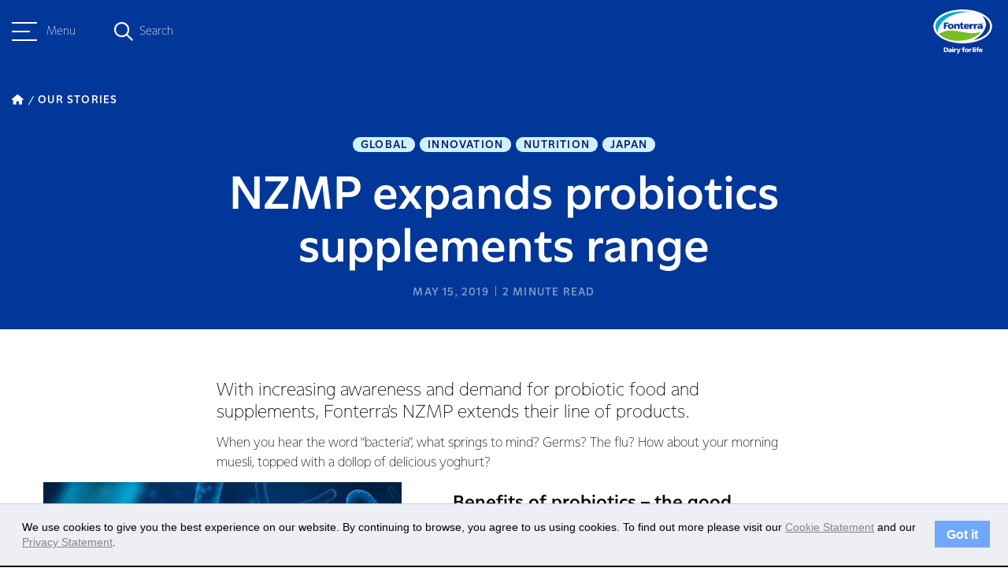

--- FILE ---
content_type: text/html; charset=UTF-8
request_url: https://www.fonterra.com/jp/en/our-stories/articles/nzmp-expands-probiotics-supplements-range.html
body_size: 9619
content:

<!DOCTYPE HTML>
<html>
    <head><meta http-equiv="content-type" content="text/html; charset=UTF-8"/>
<meta name="keywords" content="Global,Innovation,Nutrition,Japan"/>
<meta name="description" content="With increasing awareness and demand for probiotic food and supplements, Fonterra&#39;s NZMP extends their line of products."/>

    
    
<script defer="defer" type="text/javascript" src="https://rum.hlx.page/.rum/@adobe/helix-rum-js@%5E2/dist/rum-standalone.js" data-routing="env=prod,tier=publish,ams=Fonterra Co-operative Group Limited"></script>
<link rel="stylesheet" href="/etc.clientlibs/foundation/clientlibs/main.min.b4994788cf1eaeed300a0aa7af53f3c8.css" type="text/css">
<script src="/etc.clientlibs/clientlibs/granite/jquery.min.3e24d4d067ac58228b5004abb50344ef.js"></script>
<script src="/etc.clientlibs/clientlibs/granite/utils.min.899004cc02c33efc1f6694b1aee587fd.js"></script>
<script src="/etc.clientlibs/clientlibs/granite/jquery/granite.min.011c0fc0d0cf131bdff879743a353002.js"></script>
<script src="/etc.clientlibs/foundation/clientlibs/jquery.min.dd9b395c741ce2784096e26619e14910.js"></script>
<script src="/etc.clientlibs/foundation/clientlibs/shared.min.e9d9a3990d7779c2e8e3361187f3d36b.js"></script>
<script src="/etc.clientlibs/foundation/clientlibs/main.min.be53d5d2acc50492007c4929cbe3ee9e.js"></script>



    
    <link href="/etc/designs/fonterradotcom.css" rel="stylesheet" type="text/css"/>














<meta name="viewport" content="width=device-width, initial-scale=1"/>
<meta name="google-site-verification" content="abc"/>

<link href="https://fonts.googleapis.com/css?family=Assistant:400,700" rel="stylesheet"/>
<link href="https://fonts.googleapis.com/css?family=Courgette" rel="stylesheet"/>
<script src="https://www.recaptcha.net/recaptcha/api.js" async defer></script>


<script type="text/javascript">
	var designPath = "\/etc\/designs\/fonterradotcom";
</script>

    
<link rel="stylesheet" href="/etc/designs/fonterradotcom/clientlibs/loader-dependencies.min.d41d8cd98f00b204e9800998ecf8427e.css" type="text/css">




    
<link rel="stylesheet" href="/etc/designs/fonterradotcom/clientlibs/bootstrap-3.3.6.min.7904e8ce16a25bde8714b7f97d263cab.css" type="text/css">




    
<link rel="stylesheet" href="/etc/designs/fonterradotcom/clientlibs/fontawesome.min.b525ecec1ae398de466a89a64e4acf05.css" type="text/css">




    
<link rel="stylesheet" href="/etc/designs/fonterradotcom/clientlibs/highcharts.min.b51d9fa30db52e0f30488c3362fc13b9.css" type="text/css">




    
<link rel="stylesheet" href="/etc/designs/fonterradotcom/clientlibs/loader.min.46231ea02eb69ff73f60f5e2aab4c225.css" type="text/css">




    
<link rel="stylesheet" href="/etc/designs/fonterradotcom/clientlibs/loader-newdawn.min.a4d8cace69efb7d57819b16f517eee66.css" type="text/css">




    
<link rel="stylesheet" href="/etc/clientlibs/fonterradotcom/authorlibs.min.c8816dc1c0a8a49544394fdc0ec33e4c.css" type="text/css">



<link rel="apple-touch-icon" href="/etc/designs/fonterradotcom/favicon-touch-icon.png"/>
<link rel="icon" type="image/png" sizes="16x16" href="/etc/designs/fonterradotcom/favicon-16x16.png"/>
<link rel="icon" type="image/png" sizes="60x60" href="/etc/designs/fonterradotcom/favicon-60x60.png"/>
<link rel="canonical" href="https://www.fonterra.com/jp/en/our-stories/articles/nzmp-expands-probiotics-supplements-range.html"/>
<link rel="alternate" hreflang="en-ie" href="https://www.fonterra.com/eu/en/our-stories/articles/nzmp-expands-probiotics-supplements-range.html"/>
<link rel="alternate" hreflang="en-us" href="https://www.fonterra.com/americas/en/our-stories/articles/nzmp-expands-probiotics-supplements-range.html"/>
<link rel="alternate" hreflang="en-ca" href="https://www.fonterra.com/americas/en/our-stories/articles/nzmp-expands-probiotics-supplements-range.html"/>
<link rel="alternate" hreflang="en-ee" href="https://www.fonterra.com/eu/en/our-stories/articles/nzmp-expands-probiotics-supplements-range.html"/>
<link rel="alternate" hreflang="en-mt" href="https://www.fonterra.com/eu/en/our-stories/articles/nzmp-expands-probiotics-supplements-range.html"/>
<link rel="alternate" hreflang="zh-cn" href="https://www.fonterra.com/cn/zh/our-stories/articles/nzmp-expands-probiotics-supplements-range.html"/>
<link rel="alternate" hreflang="en-gr" href="https://www.fonterra.com/eu/en/our-stories/articles/nzmp-expands-probiotics-supplements-range.html"/>
<link rel="alternate" hreflang="en-it" href="https://www.fonterra.com/eu/en/our-stories/articles/nzmp-expands-probiotics-supplements-range.html"/>
<link rel="alternate" hreflang="en-cn" href="https://www.fonterra.com/cn/en/our-stories/articles/nzmp-expands-probiotics-supplements-range.html"/>
<link rel="alternate" hreflang="en-is" href="https://www.fonterra.com/eu/en/our-stories/articles/nzmp-expands-probiotics-supplements-range.html"/>
<link rel="alternate" hreflang="x-default" href="https://www.fonterra.com/nz/en/our-stories/articles/nzmp-expands-probiotics-supplements-range.html"/>
<link rel="alternate" hreflang="en-my" href="https://www.fonterra.com/sea/en/our-stories/articles/nzmp-expands-probiotics-supplements-range.html"/>
<link rel="alternate" hreflang="en-es" href="https://www.fonterra.com/eu/en/our-stories/articles/nzmp-expands-probiotics-supplements-range.html"/>
<link rel="alternate" hreflang="en-at" href="https://www.fonterra.com/eu/en/our-stories/articles/nzmp-expands-probiotics-supplements-range.html"/>
<link rel="alternate" hreflang="bh-id" href="https://www.fonterra.com/sea/bh/our-stories/articles/nzmp-expands-probiotics-supplements-range.html"/>
<link rel="alternate" hreflang="en-th" href="https://www.fonterra.com/sea/en/our-stories/articles/nzmp-expands-probiotics-supplements-range.html"/>
<link rel="alternate" hreflang="en-cz" href="https://www.fonterra.com/eu/en/our-stories/articles/nzmp-expands-probiotics-supplements-range.html"/>
<link rel="alternate" hreflang="en-cy" href="https://www.fonterra.com/eu/en/our-stories/articles/nzmp-expands-probiotics-supplements-range.html"/>
<link rel="alternate" hreflang="en-ph" href="https://www.fonterra.com/sea/en/our-stories/articles/nzmp-expands-probiotics-supplements-range.html"/>
<link rel="alternate" hreflang="en-vn" href="https://www.fonterra.com/sea/en/our-stories/articles/nzmp-expands-probiotics-supplements-range.html"/>
<link rel="alternate" hreflang="ja-jp" href="https://www.fonterra.com/jp/ja/our-stories/articles/nzmp-expands-probiotics-supplements-range.html"/>
<link rel="alternate" hreflang="en-ro" href="https://www.fonterra.com/eu/en/our-stories/articles/nzmp-expands-probiotics-supplements-range.html"/>
<link rel="alternate" hreflang="en-li" href="https://www.fonterra.com/eu/en/our-stories/articles/nzmp-expands-probiotics-supplements-range.html"/>
<link rel="alternate" hreflang="en-pl" href="https://www.fonterra.com/eu/en/our-stories/articles/nzmp-expands-probiotics-supplements-range.html"/>
<link rel="alternate" hreflang="en-lk" href="https://www.fonterra.com/lk/en/our-stories/articles/nzmp-expands-probiotics-supplements-range.html"/>
<link rel="alternate" hreflang="en-nl" href="https://www.fonterra.com/eu/en/our-stories/articles/nzmp-expands-probiotics-supplements-range.html"/>
<link rel="alternate" hreflang="en-de" href="https://www.fonterra.com/eu/en/our-stories/articles/nzmp-expands-probiotics-supplements-range.html"/>
<link rel="alternate" hreflang="en-no" href="https://www.fonterra.com/eu/en/our-stories/articles/nzmp-expands-probiotics-supplements-range.html"/>
<link rel="alternate" hreflang="en-be" href="https://www.fonterra.com/eu/en/our-stories/articles/nzmp-expands-probiotics-supplements-range.html"/>
<link rel="alternate" hreflang="en-fi" href="https://www.fonterra.com/eu/en/our-stories/articles/nzmp-expands-probiotics-supplements-range.html"/>
<link rel="alternate" hreflang="en-bg" href="https://www.fonterra.com/eu/en/our-stories/articles/nzmp-expands-probiotics-supplements-range.html"/>
<link rel="alternate" hreflang="en-pt" href="https://www.fonterra.com/eu/en/our-stories/articles/nzmp-expands-probiotics-supplements-range.html"/>
<link rel="alternate" hreflang="en-dk" href="https://www.fonterra.com/eu/en/our-stories/articles/nzmp-expands-probiotics-supplements-range.html"/>
<link rel="alternate" hreflang="en-jp" href="https://www.fonterra.com/jp/en/our-stories/articles/nzmp-expands-probiotics-supplements-range.html"/>
<link rel="alternate" hreflang="en-lu" href="https://www.fonterra.com/eu/en/our-stories/articles/nzmp-expands-probiotics-supplements-range.html"/>
<link rel="alternate" hreflang="en-lt" href="https://www.fonterra.com/eu/en/our-stories/articles/nzmp-expands-probiotics-supplements-range.html"/>
<link rel="alternate" hreflang="en-hr" href="https://www.fonterra.com/eu/en/our-stories/articles/nzmp-expands-probiotics-supplements-range.html"/>
<link rel="alternate" hreflang="en-lv" href="https://www.fonterra.com/eu/en/our-stories/articles/nzmp-expands-probiotics-supplements-range.html"/>
<link rel="alternate" hreflang="en-hu" href="https://www.fonterra.com/eu/en/our-stories/articles/nzmp-expands-probiotics-supplements-range.html"/>
<link rel="alternate" hreflang="en-nz" href="https://www.fonterra.com/nz/en/our-stories/articles/nzmp-expands-probiotics-supplements-range.html"/>
<link rel="alternate" hreflang="en-fr" href="https://www.fonterra.com/eu/en/our-stories/articles/nzmp-expands-probiotics-supplements-range.html"/>
<link rel="alternate" hreflang="en-se" href="https://www.fonterra.com/eu/en/our-stories/articles/nzmp-expands-probiotics-supplements-range.html"/>
<link rel="alternate" hreflang="en-sg" href="https://www.fonterra.com/sea/en/our-stories/articles/nzmp-expands-probiotics-supplements-range.html"/>
<link rel="alternate" hreflang="en-si" href="https://www.fonterra.com/eu/en/our-stories/articles/nzmp-expands-probiotics-supplements-range.html"/>
<link rel="alternate" hreflang="en-sk" href="https://www.fonterra.com/eu/en/our-stories/articles/nzmp-expands-probiotics-supplements-range.html"/>
<link rel="alternate" hreflang="en-gb" href="https://www.fonterra.com/eu/en/our-stories/articles/nzmp-expands-probiotics-supplements-range.html"/>
<link rel="alternate" hreflang="en-id" href="https://www.fonterra.com/sea/en/our-stories/articles/nzmp-expands-probiotics-supplements-range.html"/>


<!-- Google Tag Manager --><script type="text/javascript">(function(w,d,s,l,i){w[l]=w[l]||[];w[l].push({'gtm.start':new Date().getTime(),event:'gtm.js'});var f=d.getElementsByTagName(s)[0],j=d.createElement(s),dl=l!='dataLayer'?'&l='+l:'';j.async=true;j.src='https://www.googletagmanager.com/gtm.js?id='+i+dl;f.parentNode.insertBefore(j,f);})(window,document,'script','dataLayer','GTM-5QXHVNV');</script><!-- End Google Tag Manager -->


	<!-- Twitter Card data -->
	<meta name="twitter:card" content="summary_large_image"/>
	
	<meta name="twitter:title" content="NZMP expands probiotics supplements range"/>
	<meta name="twitter:description" content="With increasing awareness and demand for probiotic food and supplements, Fonterra's NZMP extends their line of products."/>
	
	<meta name="twitter:image" content="https://www.fonterra.com/content/dam/fonterra-public-website/phase-2/new-zealand/article-images/probiotics-stomach-heart.jpg"/>
	<!-- Open Graph data -->
	<meta property="og:title" content="NZMP expands probiotics supplements range"/>
	<meta property="og:type" content="article"/>
	<meta property="og:url" content="https://www.fonterra.com/jp/en/our-stories/articles/nzmp-expands-probiotics-supplements-range.html"/>
	<meta property="og:image" content="https://www.fonterra.com/content/dam/fonterra-public-website/phase-2/new-zealand/article-images/probiotics-stomach-heart.jpg"/>
	<meta property="og:description" content="With increasing awareness and demand for probiotic food and supplements, Fonterra's NZMP extends their line of products."/>
	<meta property="og:site_name" content="Fonterra"/>
	 
	
	<!-- /*Swiftype search meta tag for filtering the pages from the search. if the 'hideinsitemap' flag is set to true, the page will be ignored from indexing for search. */ -->	
	 
	<!-- /*Swiftype search meta tags for supporting custom fields in the results set. */ -->
	<meta class="swiftype" name="title" data-type="string" content="NZMP expands probiotics supplements range"/>
	
	<meta class="swiftype" name="published_at" data-type="date" content="2019-05-15T09:00:00"/>
	<meta class="swiftype" name="pagedisplay_date" data-type="date" content="15-May-2019"/>
	<meta class='swiftype' name='image' data-type='enum' content='https://www.fonterra.com/content/dam/fonterra-public-website/phase-2/new-zealand/article-images/probiotics-stomach-heart.jpg'/>
	<meta class='swiftype' name='font_content_type' data-type='string' content='story'/>
	<meta class="swiftype" name="domain-identifier" data-type="string" content="2"/>
	<meta class="swiftype" name="domain-identifier-integer" data-type="integer" content="2"/>
	
		<meta class="swiftype" name="tags" data-type="string" content="Global"/>
	
		<meta class="swiftype" name="tags" data-type="string" content="Innovation"/>
	
		<meta class="swiftype" name="tags" data-type="string" content="Nutrition"/>
	
		<meta class="swiftype" name="tags" data-type="string" content="Japan"/>
	
	

<title>NZMP expands probiotics supplements range </title>
<!-- script for shorting URL using bitly  for twitter through www.addthiscom -->

<script type="text/javascript">
var addthis_share = {
	passthrough : {
		twitter: {
			via: "Fonterra"
		}
	},
     url_transforms : {
          shorten: {
               twitter: 'bitly'
          }
     }, 
     shorteners : {
          bitly : {} 
     }
}
</script>

		



    <link rel="icon" type="image/vnd.microsoft.icon" href="/etc/designs/fonterradotcom/favicon.ico"/>
    <link rel="shortcut icon" type="image/vnd.microsoft.icon" href="/etc/designs/fonterradotcom/favicon.ico"/>

</head>
    <body>


	<!-- /* Google Tag Manager (noscript) */ -->
	<noscript><iframe src="https://www.googletagmanager.com/ns.html?id=GTM-5QXHVNV" height="0" width="0" style="display:none;visibility:hidden"></iframe></noscript>


<div class="page-wrapper design-fonterradotcom f-phase-2 newdawn     articlePage">
	<!-- + Incident Banner + -->

<!-- + Incident Banner + -->

	
   



	
	<div class="sidebar bgTransparent" data-swiftype-index='false'>
		<div class="sidebar__header">
			<div class="container">
				<div class="sidebar__header__menu">
					<a class="sidebar__header__hamburger-button sidebar__header__hamburger-button--blue">
						<span class="one"></span>
						<span class="two"></span>
						<span class="three"></span>
					</a>
					<p class="small">Menu</p>
				</div>
				<div class="sidebar__header__search">
					<div class="sidebar__header__search--overlay"></div>
					<em class="fa-regular fa-magnifying-glass fa-magnifying-glass--blue"></em>
					<div class="search-form">
						<span class="search-text small">Search</span>
						<form class="search-input search-box" action="https://www.fonterra.com/jp/en/search.html" method="GET" role="search" data-enginekey="bxFJ-_s9sts1MqECJazW" data-domainidentifier="2">
							
							
								<input id="swift-autocomplete-search" type="text" placeholder="How can we help you today?" class="input-medium swift-search-query-mobile"/>
							
						</form>
					</div>
					<em class="fa-sharp fa-regular fa-xmark"></em>
				</div>
				<div class="sidebar__header__logo">
					<a href="https://www.fonterra.com/jp/en.html">
						<img src="/content/dam/fonterra-public-website/logos/fonterra-masterbrand-logo.png" class="img-responsive sidebar__header__logo--desktop" alt="Fonterra Logo"/>
						<img src="/content/dam/fonterra-public-website/logos/fonterra-masterbrand-logo.png" class="img-responsive sidebar__header__logo--tabletMobile" alt="Fonterra Logo"/>
						<img src="/content/dam/fonterra-public-website/logos/fonterra-masterbrand-logo-white.png" class="sidebar__header__white__logo img-responsive sidebar__header__logo--desktop" alt="Fonterra Logo"/>
						<img src="/content/dam/fonterra-public-website/logos/fonterra-masterbrand-logo-white.png" class="sidebar__header__white__logo img-responsive sidebar__header__logo--tabletMobile" alt="Fonterra Logo"/> 
					</a>
					<svg class="teardrop bottom" width="16" height="64" viewBox="0 0 16 64" fill="none" xmlns="http://www.w3.org/2000/svg">
						<path d="M-1.39876e-06 32L3.11252 33.8785C11.111 38.7059 16 47.367 16 56.7093L16 32L16 7.29069C16 16.633 11.111 25.2941 3.11252 30.1215L-1.39876e-06 32Z"/>
					</svg>
				</div>
			</div>
		</div>
		<div class="sidebar-nav">
			<div class="sidebar-nav--overlay"></div>
			<div class="sidebar-nav__wrapper">
				<div class="sidebar-nav__container bgKikorangi">
					<div class="sidebar-nav__top">
						<nav class="sidebar-nav__menu">
							<a class="sidebar-nav__close">
								<em class="fa-sharp fa-light fa-xmark"></em>
							</a>
							<ul class="sidebar-nav__menu__list sidebar-nav__menu__list__level-one bgKikorangi">
								<li class="sidebar-nav__menu__item__level-one has--childpages">
									<div class="sidebar-nav__menu__item__level-one__menu">
										<div class="d-flex">
											<span class="index">01</span>
											<div class="sidebar-nav__menu__item__level-one__menu-text">
												<h5>About Us</h5>
												
											</div>
											
										</div>
										<a class="icon">
											<em class="fa-sharp fa-regular fa-chevron-right"></em>
										</a>
									</div>
									<div class="sidebar-nav__menu__list sidebar-nav__menu__list__level-two bgKikorangi">
										<a class="sidebar-nav__close">
											<em class="fa-sharp fa-light fa-xmark"></em>
										</a>

										<ul class=" bgKikorangi">
											<li class="sidebar-nav__menu__list__level-two__menu__back__btn">
												<a class="icon">
													<em class="fa-sharp fa-regular fa-arrow-left"></em>
													Back
												</a>
												<a href="https://www.fonterra.com/jp/en/about-us.html" class="sidebar-nav__menu__list__level-two__heading">About Us</a>
												
											</li>
											
												
												<li class="sidebar-nav__menu__item__level-two__menu ">
													
													
															<a href="https://www.fonterra.com/jp/en/about-us/our-co-op-story.html"><p>Our Co-op story</p> </a>
													
												</li>
<li class="sidebar-nav__menu__item__level-two__menu ">
													
													
															<a href="https://www.fonterra.com/jp/en/about-us/our-strategy.html"><p>Our Strategy </p> </a>
													
												</li>
<li class="sidebar-nav__menu__item__level-two__menu has--childpages">
													
														<div class="sidebar-nav__menu__item__level-two__menu-text"> 
															<p>Fonterra Farmers</p>
														</div>
														<a class="icon">
															<em class="fa-sharp fa-regular fa-chevron-right"></em>
														</a>
														<div class="sidebar-nav__menu__list sidebar-nav__menu__list__level-three  bgKikorangi">
															<a class="sidebar-nav__close">
																<em class="fa-sharp fa-light fa-xmark"></em>
															</a>
															<ul>
																<li class="sidebar-nav__menu__list__level-three__menu__back__btn">
																	<a class="back-icon">
																		<em class="fa-sharp fa-regular fa-arrow-left"></em>
																		Back
																	</a>
																	<a href="https://www.fonterra.com/jp/en/about-us/fonterra-farmers.html" class="sidebar-nav__menu__list__level-three__heading">Fonterra Farmers</a>
																</li>
																<li class="sidebar-nav__menu__item__level-three__menu">
																	<a href="https://www.fonterra.com/jp/en/about-us/fonterra-farmers/organic-farming.html">Organic Farming</a>
																</li>

															</ul>
														</div>
													
													
												</li>
<li class="sidebar-nav__menu__item__level-two__menu has--childpages">
													
														<div class="sidebar-nav__menu__item__level-two__menu-text"> 
															<p>Governance and Management</p>
														</div>
														<a class="icon">
															<em class="fa-sharp fa-regular fa-chevron-right"></em>
														</a>
														<div class="sidebar-nav__menu__list sidebar-nav__menu__list__level-three  bgKikorangi">
															<a class="sidebar-nav__close">
																<em class="fa-sharp fa-light fa-xmark"></em>
															</a>
															<ul>
																<li class="sidebar-nav__menu__list__level-three__menu__back__btn">
																	<a class="back-icon">
																		<em class="fa-sharp fa-regular fa-arrow-left"></em>
																		Back
																	</a>
																	<a href="https://www.fonterra.com/jp/en/about-us/governance-and-management.html" class="sidebar-nav__menu__list__level-three__heading">Governance and Management</a>
																</li>
																<li class="sidebar-nav__menu__item__level-three__menu">
																	<a href="https://www.fonterra.com/jp/en/about-us/governance-and-management/code-of-conduct-and-policies.html">Code of Business Conduct and Policies</a>
																</li>
<li class="sidebar-nav__menu__item__level-three__menu">
																	<a href="https://www.fonterra.com/jp/en/about-us/governance-and-management/charters.html">Charters</a>
																</li>
<li class="sidebar-nav__menu__item__level-three__menu">
																	<a href="https://www.fonterra.com/jp/en/about-us/governance-and-management/board-of-directors.html">Board of Directors</a>
																</li>
<li class="sidebar-nav__menu__item__level-three__menu">
																	<a href="https://www.fonterra.com/jp/en/about-us/governance-and-management/management-team.html">Management Team</a>
																</li>
<li class="sidebar-nav__menu__item__level-three__menu">
																	<a href="https://www.fonterra.com/jp/en/about-us/governance-and-management/fonterra-co-operative-council.html">Fonterra Co-operative Council</a>
																</li>

															</ul>
														</div>
													
													
												</li>
<li class="sidebar-nav__menu__item__level-two__menu ">
													
													
															<a href="https://www.fonterra.com/jp/en/about-us/maori-strategy.html"><p>Māori Strategy</p> </a>
													
												</li>

											
												
												
											
												
												
											
												
												
											
										</ul>
									</div>
								</li>
							
								<li class="sidebar-nav__menu__item__level-one has--childpages">
									<div class="sidebar-nav__menu__item__level-one__menu">
										<div class="d-flex">
											<span class="index">02</span>
											<div class="sidebar-nav__menu__item__level-one__menu-text">
												<h5>Sustainability</h5>
												
											</div>
											
										</div>
										<a class="icon">
											<em class="fa-sharp fa-regular fa-chevron-right"></em>
										</a>
									</div>
									<div class="sidebar-nav__menu__list sidebar-nav__menu__list__level-two bgKikorangi">
										<a class="sidebar-nav__close">
											<em class="fa-sharp fa-light fa-xmark"></em>
										</a>

										<ul class=" bgKikorangi">
											<li class="sidebar-nav__menu__list__level-two__menu__back__btn">
												<a class="icon">
													<em class="fa-sharp fa-regular fa-arrow-left"></em>
													Back
												</a>
												<a href="https://www.fonterra.com/jp/en/sustainability.html" class="sidebar-nav__menu__list__level-two__heading">Sustainability</a>
												
											</li>
											
												
												<li class="sidebar-nav__menu__item__level-two__menu has--childpages">
													
														<div class="sidebar-nav__menu__item__level-two__menu-text"> 
															<p>Planet</p>
														</div>
														<a class="icon">
															<em class="fa-sharp fa-regular fa-chevron-right"></em>
														</a>
														<div class="sidebar-nav__menu__list sidebar-nav__menu__list__level-three  bgKikorangi">
															<a class="sidebar-nav__close">
																<em class="fa-sharp fa-light fa-xmark"></em>
															</a>
															<ul>
																<li class="sidebar-nav__menu__list__level-three__menu__back__btn">
																	<a class="back-icon">
																		<em class="fa-sharp fa-regular fa-arrow-left"></em>
																		Back
																	</a>
																	<a href="https://www.fonterra.com/jp/en/sustainability/planet.html" class="sidebar-nav__menu__list__level-three__heading">Planet</a>
																</li>
																<li class="sidebar-nav__menu__item__level-three__menu">
																	<a href="https://www.fonterra.com/jp/en/sustainability/planet/climate.html">Climate</a>
																</li>
<li class="sidebar-nav__menu__item__level-three__menu">
																	<a href="https://www.fonterra.com/jp/en/sustainability/planet/nature.html">Nature</a>
																</li>
<li class="sidebar-nav__menu__item__level-three__menu">
																	<a href="https://www.fonterra.com/jp/en/sustainability/planet/sustainable-packaging.html">Sustainable Packaging</a>
																</li>

															</ul>
														</div>
													
													
												</li>
<li class="sidebar-nav__menu__item__level-two__menu has--childpages">
													
														<div class="sidebar-nav__menu__item__level-two__menu-text"> 
															<p>People</p>
														</div>
														<a class="icon">
															<em class="fa-sharp fa-regular fa-chevron-right"></em>
														</a>
														<div class="sidebar-nav__menu__list sidebar-nav__menu__list__level-three  bgKikorangi">
															<a class="sidebar-nav__close">
																<em class="fa-sharp fa-light fa-xmark"></em>
															</a>
															<ul>
																<li class="sidebar-nav__menu__list__level-three__menu__back__btn">
																	<a class="back-icon">
																		<em class="fa-sharp fa-regular fa-arrow-left"></em>
																		Back
																	</a>
																	<a href="https://www.fonterra.com/jp/en/sustainability/people.html" class="sidebar-nav__menu__list__level-three__heading">People</a>
																</li>
																<li class="sidebar-nav__menu__item__level-three__menu">
																	<a href="https://www.fonterra.com/jp/en/sustainability/people/supporting-fonterra-farmers.html">Supporting Fonterra Farmers</a>
																</li>
<li class="sidebar-nav__menu__item__level-three__menu">
																	<a href="https://www.fonterra.com/jp/en/sustainability/people/caring-for-communities.html">Caring for Communities</a>
																</li>
<li class="sidebar-nav__menu__item__level-three__menu">
																	<a href="https://www.fonterra.com/jp/en/sustainability/people/our-people.html">Our People</a>
																</li>

															</ul>
														</div>
													
													
												</li>
<li class="sidebar-nav__menu__item__level-two__menu has--childpages">
													
														<div class="sidebar-nav__menu__item__level-two__menu-text"> 
															<p>Animal Wellbeing</p>
														</div>
														<a class="icon">
															<em class="fa-sharp fa-regular fa-chevron-right"></em>
														</a>
														<div class="sidebar-nav__menu__list sidebar-nav__menu__list__level-three  bgKikorangi">
															<a class="sidebar-nav__close">
																<em class="fa-sharp fa-light fa-xmark"></em>
															</a>
															<ul>
																<li class="sidebar-nav__menu__list__level-three__menu__back__btn">
																	<a class="back-icon">
																		<em class="fa-sharp fa-regular fa-arrow-left"></em>
																		Back
																	</a>
																	<a href="https://www.fonterra.com/jp/en/sustainability/animal-wellbeing.html" class="sidebar-nav__menu__list__level-three__heading">Animal Wellbeing</a>
																</li>
																<li class="sidebar-nav__menu__item__level-three__menu">
																	<a href="https://www.fonterra.com/jp/en/sustainability/animal-wellbeing/cared-for-cows.html">Cared for Cows</a>
																</li>
<li class="sidebar-nav__menu__item__level-three__menu">
																	<a href="https://www.fonterra.com/jp/en/sustainability/animal-wellbeing/grass-fed-goodness.html">Grass Fed Goodness</a>
																</li>

															</ul>
														</div>
													
													
												</li>
<li class="sidebar-nav__menu__item__level-two__menu has--childpages">
													
														<div class="sidebar-nav__menu__item__level-two__menu-text"> 
															<p>Responsible Business</p>
														</div>
														<a class="icon">
															<em class="fa-sharp fa-regular fa-chevron-right"></em>
														</a>
														<div class="sidebar-nav__menu__list sidebar-nav__menu__list__level-three  bgKikorangi">
															<a class="sidebar-nav__close">
																<em class="fa-sharp fa-light fa-xmark"></em>
															</a>
															<ul>
																<li class="sidebar-nav__menu__list__level-three__menu__back__btn">
																	<a class="back-icon">
																		<em class="fa-sharp fa-regular fa-arrow-left"></em>
																		Back
																	</a>
																	<a href="https://www.fonterra.com/jp/en/sustainability/responsible-business.html" class="sidebar-nav__menu__list__level-three__heading">Responsible Business</a>
																</li>
																<li class="sidebar-nav__menu__item__level-three__menu">
																	<a href="https://www.fonterra.com/jp/en/sustainability/responsible-business/reporting.html">Sustainability Reporting</a>
																</li>
<li class="sidebar-nav__menu__item__level-three__menu">
																	<a href="https://www.fonterra.com/jp/en/sustainability/responsible-business/our-claims.html">Our Claims</a>
																</li>
<li class="sidebar-nav__menu__item__level-three__menu">
																	<a href="https://www.fonterra.com/jp/en/sustainability/responsible-business/responsible-procurement.html">Responsible Procurement</a>
																</li>
<li class="sidebar-nav__menu__item__level-three__menu">
																	<a href="https://www.fonterra.com/jp/en/sustainability/responsible-business/responsible-marketing.html">Responsible Marketing</a>
																</li>

															</ul>
														</div>
													
													
												</li>

											
												
												
											
												
												
											
												
												
											
										</ul>
									</div>
								</li>
							
								<li class="sidebar-nav__menu__item__level-one has--childpages">
									<div class="sidebar-nav__menu__item__level-one__menu">
										<div class="d-flex">
											<span class="index">03</span>
											<div class="sidebar-nav__menu__item__level-one__menu-text">
												<h5>Dairy Nutrition Hub</h5>
												
											</div>
											
										</div>
										<a class="icon">
											<em class="fa-sharp fa-regular fa-chevron-right"></em>
										</a>
									</div>
									<div class="sidebar-nav__menu__list sidebar-nav__menu__list__level-two bgKikorangi">
										<a class="sidebar-nav__close">
											<em class="fa-sharp fa-light fa-xmark"></em>
										</a>

										<ul class=" bgKikorangi">
											<li class="sidebar-nav__menu__list__level-two__menu__back__btn">
												<a class="icon">
													<em class="fa-sharp fa-regular fa-arrow-left"></em>
													Back
												</a>
												<a href="https://www.fonterra.com/jp/en/dairy-nutrition-hub.html" class="sidebar-nav__menu__list__level-two__heading">Dairy Nutrition Hub</a>
												
											</li>
											
												
												<li class="sidebar-nav__menu__item__level-two__menu ">
													
													
															<a href="https://www.fonterra.com/jp/en/dairy-nutrition-hub/nutrition-mission.html"><p>Nutrition Mission</p> </a>
													
												</li>
<li class="sidebar-nav__menu__item__level-two__menu ">
													
													
															<a href="https://www.fonterra.com/jp/en/dairy-nutrition-hub/learn-and-discover.html"><p>Learn and Discover</p> </a>
													
												</li>
<li class="sidebar-nav__menu__item__level-two__menu ">
													
													
															<a href="https://www.fonterra.com/jp/en/dairy-nutrition-hub/food-safety-and-quality.html"><p>Food Safety and Quality</p> </a>
													
												</li>
<li class="sidebar-nav__menu__item__level-two__menu ">
													
													
															<a href="https://www.fonterra.com/jp/en/dairy-nutrition-hub/nourishing-the-planet.html"><p>Nourishing the Planet</p> </a>
													
												</li>

											
												
												
											
												
												
											
												
												
											
										</ul>
									</div>
								</li>
							
								<li class="sidebar-nav__menu__item__level-one ">
									<div class="sidebar-nav__menu__item__level-one__menu">
										<div class="d-flex">
											<span class="index">04</span>
											
											<div class="sidebar-nav__menu__item__level-one__menu-link">
												
												<a href="https://www.fonterra.com/jp/en/our-brands.html">
													<h5>Our Brands</h5>
												</a>
											</div>
										</div>
										
									</div>
									<div class="sidebar-nav__menu__list sidebar-nav__menu__list__level-two bgKikorangi">
										<a class="sidebar-nav__close">
											<em class="fa-sharp fa-light fa-xmark"></em>
										</a>

										<ul class=" bgKikorangi">
											<li class="sidebar-nav__menu__list__level-two__menu__back__btn">
												<a class="icon">
													<em class="fa-sharp fa-regular fa-arrow-left"></em>
													Back
												</a>
												<a href="https://www.fonterra.com/jp/en/our-brands.html" class="sidebar-nav__menu__list__level-two__heading">Our Brands</a>
												
											</li>
											
												
												
											
												
												
											
												
												
											
												
												
											
										</ul>
									</div>
								</li>
							</ul>
						</nav>
					</div>
					<hr/>
					<div class="sidebar-nav__bottom">
						<div class="sidebar-nav__bottom__menu__wrapper">
							<ul class="sidebar-nav__bottom__menus bgKikorangi">
								<li class="sidebar-nav__bottom__menu__link ">
									<div class="sidebar-nav__bottom__menu__link__first-level"> 
										
										<a class="sidebar-nav__bottom__menu__link-text" target="_self" href="https://www.fonterra.com/jp/en/our-stories.html">Our Stories</a>
									</div>
									<span class="icon">
										<em class="fa-sharp fa-regular fa-chevron-right"></em>
									</span>
									
								</li>
<li class="sidebar-nav__bottom__menu__link ">
									<div class="sidebar-nav__bottom__menu__link__first-level"> 
										
										<a class="sidebar-nav__bottom__menu__link-text" target="_self" href="https://www.fonterra.com/jp/en/our-stories/media.html">Media</a>
									</div>
									<span class="icon">
										<em class="fa-sharp fa-regular fa-chevron-right"></em>
									</span>
									
								</li>
<li class="sidebar-nav__bottom__menu__link ">
									<div class="sidebar-nav__bottom__menu__link__first-level"> 
										
										<a class="sidebar-nav__bottom__menu__link-text" target="_self" href="https://www.fonterra.com/jp/en/careers.html">Careers</a>
									</div>
									<span class="icon">
										<em class="fa-sharp fa-regular fa-chevron-right"></em>
									</span>
									
								</li>
<li class="sidebar-nav__bottom__menu__link ">
									<div class="sidebar-nav__bottom__menu__link__first-level"> 
										
										<a class="sidebar-nav__bottom__menu__link-text" target="_blank" href="https://www.fonterra.com/jp/en/Investors.html">Investors</a>
									</div>
									<span class="icon">
										<em class="fa-sharp fa-regular fa-chevron-right"></em>
									</span>
									
								</li>

								<li class="sidebar-nav__bottom__menu__link right-icon country">
									<a data-toggle="modal" href="#country-selector">
										<span class="icon">
											<em class="fa-sharp fa-regular fa-location-dot"></em>
										</span>
										JP
									</a>
								</li>
								<li class="sidebar-nav__bottom__menu__link right-icon farm-source">
									<a target="_blank" rel="noopener nofollow" href="https://www.visit.fonterra.com/global/en/home.html">
										<span class="icon">
											<em class="fa-sharp fa-regular fa-arrow-up-right"></em>
										</span>
										Visit Fonterra
									</a>
								</li>
								
						    </ul>
						</div>
					</div>
				</div>
			</div>
		</div>
	</div>
	<div class="modal fade country-list__modal projectNewDawn" id="country-selector" tabindex="-1" role="dialog" aria-labelledby="country-selector" aria-hidden="true" data-swiftype-index='false'>
		<div class="modal-dialog modal-dialog-centered">
			<div class="modal-content">
				<button type="button" class="close" data-dismiss="modal" aria-hidden="true">
					<em class="fa-sharp fa-regular fa-xmark"></em>
				</button>
				<div class="modal-body">
					<div class="headline">
						<h4>Choose your region</h4>
					</div>
					<div class="message">
						<p>Please choose your location and language for the best experience.</p>
					</div>
					<div class="country-list__wrapper">
						<ul class="country-list">
							<li class="country-list__item ">
								<a href="https://www.fonterra.com/nz/en.html">
									<h6>New Zealand</h6>
									<span class="contry-list__item__abbr">NZ</span>
								</a>
							</li>
							
						
							<li class="country-list__item ">
								<a href="https://www.fonterra.com/au/en.html">
									<h6>Australia</h6>
									<span class="contry-list__item__abbr">AU</span>
								</a>
							</li>
							
						
							<li class="country-list__item ">
								<a href="https://www.fonterra.com/eu/en.html">
									<h6>Europe</h6>
									<span class="contry-list__item__abbr">EN</span>
								</a>
							</li>
							
						
							
							<li class="country-list__item active">
									<h6>Japan</h6>
									<span class="contry-list__item__abbr">JP</span>
									<ul class="contry-list__item__language">
										<li>
											<a href="https://www.fonterra.com/jp/en.html">English</a>
										</li>
<li>
											<a href="https://www.fonterra.com/jp/ja.html">日本語</a>
										</li>

									</ul>
							</li>
						
							
							<li class="country-list__item ">
									<h6>China</h6>
									<span class="contry-list__item__abbr">CN</span>
									<ul class="contry-list__item__language">
										<li>
											<a href="https://www.fonterra.com/cn/en.html">English</a>
										</li>
<li>
											<a href="https://www.fonterra.com/cn/zh.html">首页</a>
										</li>

									</ul>
							</li>
						
							
							<li class="country-list__item ">
									<h6>South East Asia</h6>
									<span class="contry-list__item__abbr">EN</span>
									<ul class="contry-list__item__language">
										<li>
											<a href="https://www.fonterra.com/sea/en.html">English</a>
										</li>
<li>
											<a href="https://www.fonterra.com/sea/bh.html">Bahasa</a>
										</li>

									</ul>
							</li>
						
							<li class="country-list__item ">
								<a href="https://www.fonterra.com/americas/en.html">
									<h6>Americas</h6>
									<span class="contry-list__item__abbr">EN</span>
								</a>
							</li>
							
						
							<li class="country-list__item ">
								<a href="https://www.fonterra.com/lk/en.html">
									<h6>Sri Lanka</h6>
									<span class="contry-list__item__abbr">EN</span>
								</a>
							</li>
							
						</ul>
					</div>
				</div>
			</div>
		</div>
	</div>
	<div class="newDawnHeader__banner">
		
	</div>


	
<div>
	<div class="newDawnArticleHeader projectNewDawn  cq-dd-image ">
		<div class="newDawnArticleHeader__wrapper cq-dd-articleimage">
			
<div class="tags cmp-breadcrumb">
	<div class="container hidden-xs">
		<ul itemscope itemtype="https://schema.org/BreadcrumbList" class="list-unstyled">
			<li itemprop="itemListElement" itemscope itemtype="https://schema.org/ListItem" class="homeLink">
				<a itemprop="item" href="https://www.fonterra.com/jp/en.html">
					<span itemprop="name">English</span>
					<em class="fa-sharp fa-solid fa-house"></em>
				</a>
				<meta itemprop="position" content="1"/>
			</li>
			
				<li itemprop="itemListElement" itemscope itemtype="https://schema.org/ListItem" class="">
					<a itemscope itemtype="https://schema.org/WebPage" itemprop="item" itemid="/content/fonterra/jp/en/our-stories/articles.html" href="https://www.fonterra.com/jp/en/our-stories/articles.html"><span itemprop="name">Our Stories</span></a>
					<meta itemprop="position" content="2"/>
				</li>
			
			
		</ul>
	</div>
	<div class="container visible-xs">
		<ul itemscope itemtype="https://schema.org/BreadcrumbList" class="list-unstyled">
			<li itemprop="itemListElement" itemscope itemtype="https://schema.org/ListItem" class="homeLink">
				<a itemprop="item" href="https://www.fonterra.com/jp/en.html">
					<span itemprop="name">English</span>
					<em class="fa-sharp fa-solid fa-house"></em>
				</a>
				<meta itemprop="position" content="1"/>
			</li>
			
				<li itemprop="itemListElement" itemscope itemtype="https://schema.org/ListItem">
					<a itemtype="https://schema.org/WebPage" itemprop="item" itemid="/content/fonterra/jp/en/our-stories/articles.html" href="https://www.fonterra.com/jp/en/our-stories/articles.html"><span itemprop="name">Our Stories</span></a>
					<meta itemprop="position" content="2"/>
				</li>
			
			
		</ul>
	</div>
</div>
			<div class="container">
				<div class="newDawnArticleHeader__content">
					
					
					<ul class="tags list-inline">
						<li><a href="https://www.fonterra.com/jp/en/our-stories.html?tags=fonterradotcom:stories/markets/global">Global</a></li>
					
						<li><a href="https://www.fonterra.com/jp/en/our-stories.html?tags=fonterradotcom:stories/main/innovation">Innovation</a></li>
					
						<li><a href="https://www.fonterra.com/jp/en/our-stories.html?tags=fonterradotcom:stories/main/nutrition">Nutrition</a></li>
					
						<li><a href="https://www.fonterra.com/jp/en/our-stories.html?tags=fonterradotcom:stories/markets/japan">Japan</a></li>
					</ul>
					<div class="headline">
<h1>NZMP expands probiotics supplements range</h1></div>
					<div class="newDawnArticleHeader__details">
						<div class="tags articleDate">
							<p>May 15, 2019</p>
						</div>
						<div class="tags minTimeToRead">
							<p><span class="minTimeToRead__count">2</span> MINUTE READ</p>
						</div>
					</div>
				</div>
			</div>
		</div>
		
		<div class="container">
			<div class="large">
				<div>
<p>With increasing awareness and demand for probiotic food and supplements, Fonterra's NZMP extends their line of products.</p>

</div>
			</div>
			<div class="copy">
				
<p>When you hear the word “bacteria”, what springs to mind? Germs? The flu? How about your morning muesli, topped with a dollop of delicious yoghurt?</p>


			</div>
		</div>
	</div>
</div>
<div class="projectNewDawn newDawnArticlePage">
	<div class="newDawnArticlePage__container publish">


<div class="aem-Grid aem-Grid--12 aem-Grid--default--12 ">
    
    <div class="gridLayout aem-GridColumn aem-GridColumn--default--12">

	



<div class="newDawnGridLayout__wrapper projectNewDawn clearfix   ">
	<div class="newDawnGridLayout__content container container-padded-right  ">
		<div class="innergrid">


<div class="aem-Grid aem-Grid--12 aem-Grid--default--12 ">
    
    <div class="newDawnImageTextWrapper aem-GridColumn aem-GridColumn--default--12">
<div class="newDawnImageTextBadge projectNewDawn cq-dd-image">
	
	
		
	<div class="newDawnImageTextBadge__wrapper imageLeft ">
		<div class="container">
			<div class="newDawnImageTextBadge__left ">
				<div class="newDawnImageTextBadge__image " style="background-image: url(&#39;/content/dam/fonterra-public-website/fonterra-global/global/page-images/fonterra-probiotics-microscope-bacteria.jpg&#39;)">
					
					
				</div>
				
			</div>
			<div class="newDawnImageTextBadge__right">
				
				
				<div class="copy">
					
<div class=" ">
<h5>Benefits of probiotics – the good bacteria</h5>
<p>If you only associate bacteria with the harmful kind, you’re not alone, but you might be surprised to learn that bacteria aren’t all bad. After all, your body’s teeming with them.</p>
<p>Bacteria (most of which reside in your gut) outnumber your body’s cells 10 to one.</p>
<p>Having healthy gut bacteria is essential to a healthy you and consuming the right types (called probiotics) is linked to all sorts of health benefits—<a href="https://www.fonterra.com/nz/en/our-stories/articles/the-low-down-on-probiotics.html" target="_blank">improved digestion</a>, enhanced immune system, and healthier skin. </p>

</div>

				</div>
				
				
			</div>
		</div>
	</div>
	<!-- Modal -->
	

	
	
</div>
</div>

    
</div>
</div>
	</div>
</div>

</div>
<div class="gridLayout aem-GridColumn aem-GridColumn--default--12">

	



<div class="newDawnGridLayout__wrapper projectNewDawn clearfix   ">
	<div class="newDawnGridLayout__content container article-grid  ">
		<div class="innergrid">


<div class="aem-Grid aem-Grid--12 aem-Grid--default--12 ">
    
    <div class="text parbase aem-GridColumn aem-GridColumn--default--12">
<div class=" ">
<h5>Probiotics supplements produced in NZ</h5>
<p>According to the December 2018 New Nutrition Business survey, 77.6% of consumers think probiotics are good for digestion.</p>
<p>That’s why NZMP, our ingredients business, is expanding its probiotics range in America, tapping into the country’s booming health and wellness market.</p>
<p>Two probiotic strains[1] are now available as ready-to-mix beverage powders and dry supplements.</p>
<p>Sports and Active Lifestyle Director Komal Mistry-Mehta credits consumers’ increasing nutritional awareness for the growing demand for probiotics.</p>

</div>
</div>

    
</div>
</div>
	</div>
</div>

</div>
<div class="heroQuote aem-GridColumn aem-GridColumn--default--12">
<div class="newDawnQuotes">
	<div class="newDawnQuotes__wrapper projectNewDawn">
		<div class="container">
			<div class="headline">
				
<h4 class="  ">Consumers in the US lead the way, with our research finding that 42% of Americans believe they need more probiotics in their diets to support not only gut health but a range of health outcomes.</h4>

    


			</div>
			
			<div class="tags">
				
<div class=" ">
<p>Komal Mistry-Mehta, Fonterra Sports and Active Lifestyle Director</p>

</div>

			</div>
		</div>
	</div>
</div></div>
<div class="gridLayout aem-GridColumn aem-GridColumn--default--12">

	



<div class="newDawnGridLayout__wrapper projectNewDawn clearfix   ">
	<div class="newDawnGridLayout__content container article-grid  ">
		<div class="innergrid">


<div class="aem-Grid aem-Grid--12 aem-Grid--default--12 ">
    
    <div class="text parbase aem-GridColumn aem-GridColumn--default--12">
<div class=" ">
<p>Not only is the team exploring ways to launch in other markets, such as China, Japan, and Europe, but there’s also the potential for different food formats (think probiotic confectionary and bars).</p>
<p>With the probiotics retail F&amp;B market estimated to be worth US$2.8 billion and the probiotics supplement market US$2.2 billion[2], it’s opening many new doors for NZMP.</p>
<p><i>1 Lactobacillus rhamnosus HN001 and Bifidobacterium animalis lactis HN019<br />
 2 Euromonitor Passport Database 2018</i></p>

</div>
</div>

    
</div>
</div>
	</div>
</div>

</div>
<div class="gridLayout aem-GridColumn aem-GridColumn--default--12">

	



<div class="newDawnGridLayout__wrapper projectNewDawn clearfix   ">
	<div class="newDawnGridLayout__content container container-padded-left vertical-standard ">
		<div class="innergrid">


<div class="aem-Grid aem-Grid--12 aem-Grid--default--12 ">
    
    <div class="relatedStories list parbase aem-GridColumn aem-GridColumn--default--12"><div class="fonterraRelatedStories" data-swiftype-index="false">
	
	
	
	<div class="fonterraRelatedStories__wrapper">
		<div class="container hiddenTitle">
			
			<div class="fonterraRelatedStories__arrows slick_controller hidden"></div>
			<div class="fonterraRelatedStories__tiles">
				<div class="fonterraRelatedStories__tile">
					<a href="https://www.fonterra.com/jp/en/our-stories/articles/from-farm-gate-to-plate-explore-the-world-of-our-chef-community.html">
						<div class="fonterraRelatedStories__tile--wrapper">
							<div class="fonterraRelatedStories__tile--image" style="background-image: url('/content/dam/fonterra-public-website/fonterra-new-zealand/story-images/from-farm-gate-to-plate-explore-the-world-of-our-chef-community.jpg');"></div>
						</div>
						<div class="fonterraRelatedStories__tile--contents">
							<div class="tags tag-contentType-article">
								<p>Foodservice</p>
							</div>
							<div class="copy">
								<p>From farm gate to plate: Explore the world of our chef community   </p>
							</div>
							<ul class="fonterraRelatedStories__tile--contents__post-details list-unstyled">
								<li class="small">
									01 December 2025
								</li>
								<li class="small">3 min read</li>
							</ul>
							<ul class="fonterraRelatedStories__tile--contents__tags__list list-unstyled">
								<li class="fonterraRelatedStories__tile--contents__tags__item small">Foodservice</li>
							
								<li class="fonterraRelatedStories__tile--contents__tags__item small">Global</li>
							
								<li class="fonterraRelatedStories__tile--contents__tags__item small">Innovation</li>
							</ul>
						</div>
					</a>
				</div>
<div class="fonterraRelatedStories__tile">
					<a href="https://www.fonterra.com/jp/en/our-stories/articles/fonterra-meeting-soaring-demands-of-north-asias-booming-functional-dairy-ingredients-market.html">
						<div class="fonterraRelatedStories__tile--wrapper">
							<div class="fonterraRelatedStories__tile--image" style="background-image: url('/content/dam/fonterra-public-website/fonterra-new-zealand/story-images/fonterra-story-fonterra-meeting-soaring-demands-of-north-asias-booming-functional-dairy-ingredients-market.jpg');"></div>
						</div>
						<div class="fonterraRelatedStories__tile--contents">
							<div class="tags tag-contentType-article">
								<p>Global</p>
							</div>
							<div class="copy">
								<p>Fonterra meeting soaring demands of North Asia’s booming functional dairy ingredients market  </p>
							</div>
							<ul class="fonterraRelatedStories__tile--contents__post-details list-unstyled">
								<li class="small">
									29 July 2025
								</li>
								<li class="small">3 min read</li>
							</ul>
							<ul class="fonterraRelatedStories__tile--contents__tags__list list-unstyled">
								<li class="fonterraRelatedStories__tile--contents__tags__item small">Global</li>
							
								<li class="fonterraRelatedStories__tile--contents__tags__item small">Nutrition</li>
							
								<li class="fonterraRelatedStories__tile--contents__tags__item small">Ingredients</li>
							</ul>
						</div>
					</a>
				</div>
<div class="fonterraRelatedStories__tile">
					<a href="https://www.fonterra.com/jp/en/our-stories/articles/innovation-a-key-driver-of-fonterras-foodservice-growth.html">
						<div class="fonterraRelatedStories__tile--wrapper">
							<div class="fonterraRelatedStories__tile--image" style="background-image: url('/content/dam/fonterra-public-website/fonterra-new-zealand/story-images/fonterra-story-innovation-a-key-driver-of-fonterras-foodservice-growth.jpg');"></div>
						</div>
						<div class="fonterraRelatedStories__tile--contents">
							<div class="tags tag-contentType-article">
								<p>Foodservice</p>
							</div>
							<div class="copy">
								<p>Innovation a key driver of Fonterra’s Foodservice growth  </p>
							</div>
							<ul class="fonterraRelatedStories__tile--contents__post-details list-unstyled">
								<li class="small">
									03 September 2024
								</li>
								<li class="small">6 min read</li>
							</ul>
							<ul class="fonterraRelatedStories__tile--contents__tags__list list-unstyled">
								<li class="fonterraRelatedStories__tile--contents__tags__item small">Foodservice</li>
							
								<li class="fonterraRelatedStories__tile--contents__tags__item small">Brands</li>
							
								<li class="fonterraRelatedStories__tile--contents__tags__item small">Innovation</li>
							</ul>
						</div>
					</a>
				</div>

			</div>
			
		</div>
	</div>

	
</div>
</div>

    
</div>
</div>
	</div>
</div>

</div>

    
</div>
</div>
</div>


	

 
	 
	<!-- start footer --> 
	<footer class="newDawnFooter" data-swiftype-index='false'>
		<div class="newDawnFooter__wrapper bgKikorangi">
			<div class="container">
				<div class="backToTop">
					<div class="circle">
						<svg xmlns="http://www.w3.org/2000/svg" width="49" height="18" viewBox="0 0 51 20" fill="none">
							<path d="M0 10.225H49M49 10.225L40 1.22501M49 10.225L40 19.225" stroke="none" stroke-width="1.5"/>
						</svg>
					</div>
				</div>
				<div class="newDawnFooter__row">
					<div class="newDawnFooter__row--col">
						
	
		
		<div class="newDawnFooter__row--col-parentBtn">
			<h6><a href="https://www.fonterra.com/jp/en/about-us.html">About Us</a></h6>
		</div>
		<div class="newDawnFooter__row--col-childBtn" id="footer-subnav-one-0">
			
				<a href="https://www.fonterra.com/jp/en/about-us/our-co-op-story.html">Our Co-op story</a>
			
				<a href="https://www.fonterra.com/jp/en/about-us/our-strategy.html">Our Strategy </a>
			
				<a href="https://www.fonterra.com/jp/en/about-us/fonterra-farmers.html">Fonterra Farmers</a>
			
				<a href="https://www.fonterra.com/jp/en/about-us/governance-and-management.html">Governance and Management</a>
			
				<a href="https://www.fonterra.com/jp/en/about-us/maori-strategy.html">Māori Strategy</a>
			
		</div>
	

					</div>
					<div class="newDawnFooter__row--col">
						
	
		
		<div class="newDawnFooter__row--col-parentBtn">
			<h6><a href="https://www.fonterra.com/jp/en/sustainability.html">Sustainability</a></h6>
		</div>
		<div class="newDawnFooter__row--col-childBtn" id="footer-subnav-two-0">
			
				<a href="https://www.fonterra.com/jp/en/sustainability/planet.html">Planet</a>
			
				<a href="https://www.fonterra.com/jp/en/sustainability/people.html">People</a>
			
				<a href="https://www.fonterra.com/jp/en/sustainability/animal-wellbeing.html">Animal Wellbeing</a>
			
				<a href="https://www.fonterra.com/jp/en/sustainability/responsible-business.html">Responsible Business</a>
			
		</div>
	

					</div>
					<div class="newDawnFooter__row--col">
						
	
		
		<div class="newDawnFooter__row--col-parentBtn">
			<h6><a href="https://www.fonterra.com/jp/en/dairy-nutrition-hub.html">Dairy Nutrition Hub</a></h6>
		</div>
		<div class="newDawnFooter__row--col-childBtn" id="footer-subnav-three-0">
			
				<a href="https://www.fonterra.com/jp/en/dairy-nutrition-hub/nutrition-mission.html">Nutrition Mission</a>
			
				<a href="https://www.fonterra.com/jp/en/dairy-nutrition-hub/learn-and-discover.html">Learn and Discover</a>
			
				<a href="https://www.fonterra.com/jp/en/dairy-nutrition-hub/food-safety-and-quality.html">Food Safety and Quality</a>
			
				<a href="https://www.fonterra.com/jp/en/dairy-nutrition-hub/nourishing-the-planet.html">Nourishing the Planet</a>
			
		</div>
	

					</div>
					<div class="newDawnFooter__row--col">
						
	
		
		<div class="newDawnFooter__row--col-parentBtn">
			<h6><a href="https://www.fonterra.com/jp/en/careers.html">Careers</a></h6>
		</div>
		<div class="newDawnFooter__row--col-childBtn" id="footer-subnav-four-0">
			
				<a href="https://www.fonterra.com/jp/en/careers/life-at-fonterra.html">Life at Fonterra</a>
			
				<a href="https://www.fonterra.com/jp/en/careers/faq.html">Our Recruitment Process FAQ’s</a>
			
		</div>
	

					</div>
					<div class="newDawnFooter__row--col colFive">
						
	
		
		<div class="newDawnFooter__row--col-parentBtn">
			<h6><a href="https://www.fonterra.com/jp/en/contact-us.html">Contact Us</a></h6>
		</div>
		
	
		
		<div class="newDawnFooter__row--col-parentBtn">
			<h6><a href="https://www.fonterra.com/jp/en/our-stories.html">Our Stories</a></h6>
		</div>
		
	
		
		<div class="newDawnFooter__row--col-parentBtn">
			<h6><a href="https://www.fonterra.com/jp/en/our-stories/media.html">Media</a></h6>
		</div>
		
	
		
		<div class="newDawnFooter__row--col-parentBtn">
			<h6><a href="https://www.fonterra.com/jp/en/contact-us/cyber-fraud.html">Cyber fraud</a></h6>
		</div>
		
	

					</div>
					
				</div>
				<div class="footerInfo-socialMedia">
					
					<div class="socialMediaLinks">
						<div class="socialMediaLinks__block">
							<a href="https://twitter.com/fonterra" target="_blank"> <i class="fab fa-twitter"></i>
							</a>
						</div>
						<div class="socialMediaLinks__block">
							<a href="https://www.linkedin.com/company/6115/" target="_blank"> <i class="fab fa-linkedin-in"></i>
							</a>
						</div>
						<div class="socialMediaLinks__block">
							<a href="https://www.facebook.com/fonterrajapan/" target="_blank"> <i class="fab fa-facebook-f"></i>
							</a>
						</div>
						<div class="socialMediaLinks__block">
							<a href="https://www.instagram.com/fonterra.nz" target="_blank"> <i class="fab fa-instagram"></i>
							</a>
						</div>
						<div class="socialMediaLinks__block">
							<a href="https://www.youtube.com/channel/UCRH-kABPCXURf1BR28UQo3Q" target="_blank"> <i class="fab fa-youtube"></i>
							</a>
						</div>
					</div>
				</div>
				<div class="newDawnFooter__bottom">
					<div class="newDawnFooter__bottom--left">
						<a href="https://www.fonterra.com/jp/en/privacy-statement.html">Privacy Statement</a>
<a href="https://www.fonterra.com/jp/en/cookies-statement.html">Fonterra Group Cookies Statement </a>
<a href="https://www.fonterra.com/jp/en/terms-and-conditions.html">Terms &amp; Conditions</a>

					</div>

					<div class="newDawnFooter__bottom--right">
						
						<p>© 2025 Fonterra Co-operative Group Limited</p>
					</div>
				</div>
			</div>
		</div>
	</footer> 
	<!-- end footer -->

	 


	

	



<!-- HTML5 Shim and Respond.js IE8 support of HTML5 elements and media queries -->
<!-- WARNING: Respond.js doesn't work if you view the page via file:// -->
<!--{if lt IE 9]>
	<script src="https://oss.maxcdn.com/libs/html5shiv/3.7.0/html5shiv.js"></script>
	<script src="https://oss.maxcdn.com/libs/respond.js/1.4.2/respond.min.js"></script>
<!{endif]-->

<script type="text/javascript" src="https://maps.google.com/maps/api/js?key=AIzaSyCKOFdkBwgATTyFsrFjJE3qBgGT3HEgNo0&libraries=places&language=en"></script>



    
<script src="/etc.clientlibs/clientlibs/granite/jquery/granite/csrf.min.56934e461ff6c436f962a5990541a527.js"></script>
<script src="/etc/designs/fonterradotcom/clientlibs/loader-dependencies.min.b354cc9d56a1da6b0c77604d1b153850.js"></script>




    
<script src="/etc/designs/fonterradotcom/clientlibs/bootstrap-3.3.6.min.f8c4b756507d57c80d674d161fed48a7.js"></script>




    
<script src="/etc/designs/fonterradotcom/clientlibs/fontawesome.min.36fa5e1bebdd48a0bd5e6332099d0041.js"></script>




    
<script src="/etc/designs/fonterradotcom/clientlibs/highcharts.min.5fa8f6f87cce275c40a5c90aa3f4b74a.js"></script>




    
<script src="/etc/designs/fonterradotcom/clientlibs/lottie.min.5f9fe08ddc4dddc2f181063f621cafbd.js"></script>




    
<script src="/etc/designs/fonterradotcom/clientlibs/loader.min.a8fbf4fb14a9bb9a6515f11c5b010bbf.js"></script>




    
<script src="/etc/designs/fonterradotcom/clientlibs/loader-newdawn.min.353fe3101001d2320aea375adb7fb623.js"></script>





</div></body>
</html>


--- FILE ---
content_type: text/css
request_url: https://www.fonterra.com/etc/designs/fonterradotcom.css
body_size: 214
content:
/* no design at /etc/designs/fonterradotcom/jcr:content */


--- FILE ---
content_type: application/javascript
request_url: https://www.fonterra.com/etc/designs/fonterradotcom/clientlibs/fontawesome.min.36fa5e1bebdd48a0bd5e6332099d0041.js
body_size: 2249
content:
window.FontAwesomeKitConfig={asyncLoading:{enabled:!0},autoA11y:{enabled:!0},baseUrl:"https://kit-free.fontawesome.com",detectConflictsUntil:null,license:"free",method:"css",minify:{enabled:!0},v4FontFaceShim:{enabled:!0},v4shim:{enabled:!0},version:"latest"};
!function(){function w(b){var a,c=[],e=document,f=(e.documentElement.doScroll?/^loaded|^c/:/^loaded|^i|^c/).test(e.readyState);f||e.addEventListener("DOMContentLoaded",a=function(){e.removeEventListener("DOMContentLoaded",a);for(f=1;a=c.shift();)a()});f?setTimeout(b,0):c.push(b)}function x(b){var a,c,e;prefixesArray=b||["fa"];prefixesSelectorString="."+Array.prototype.join.call(b,",.");b=document.querySelectorAll(prefixesSelectorString);Array.prototype.forEach.call(b,function(f){a=f.getAttribute("title");
f.setAttribute("aria-hidden","true");c=!f.nextElementSibling||!f.nextElementSibling.classList.contains("sr-only");a&&c&&((e=document.createElement("span")).innerHTML=a,e.classList.add("sr-only"),f.parentNode.insertBefore(e,f.nextSibling))})}function n(b,a){var c=a&&a.addOn||"";c=a&&a.baseFilename||b.license+c;var e=a&&a.minify?".min":"",f=a&&a.fileSuffix||b.method;a=a&&a.subdir||b.method;return b.baseUrl+"/releases/"+("latest"===b.version?"latest":"v".concat(b.version))+"/"+a+"/"+c+e+"."+f}!function(){function b(d){d=
(this.el=d).className.replace(/^\s+|\s+$/g,"").split(/\s+/);for(var h=0;h<d.length;h++)c.call(this,d[h])}if(!(void 0===window.Element||"classList"in document.documentElement)){var a=Array.prototype;var c=a.push,e=a.splice,f=a.join;b.prototype={add:function(d){this.contains(d)||(c.call(this,d),this.el.className=this.toString())},contains:function(d){return-1!=this.el.className.indexOf(d)},item:function(d){return this[d]||null},remove:function(d){if(this.contains(d)){for(var h=0;h<this.length&&this[h]!=
d;h++);e.call(this,h,1);this.el.className=this.toString()}},toString:function(){return f.call(this," ")},toggle:function(d){return this.contains(d)?this.remove(d):this.add(d),this.contains(d)}};window.DOMTokenList=b;a=Element.prototype;var m=function(){return new b(this)};Object.defineProperty?Object.defineProperty(a,"classList",{get:m}):a.__defineGetter__("classList",m)}}();var t=function(b,a){var c=document.createElement("link");c.href=b;c.media="all";c.rel="stylesheet";c.id="font-awesome-5-kit-css";
a&&a.detectingConflicts&&a.detectionIgnoreAttr&&c.setAttributeNode(document.createAttribute(a.detectionIgnoreAttr));document.getElementsByTagName("head")[0].appendChild(c)},v=function(b,a){!function(c,e){function f(){l.addEventListener&&l.removeEventListener("load",f);l.media=d||"all"}var m=e&&e.before||void 0,d=e&&e.media||void 0,h=window.document,l=h.createElement("link");if(e&&e.detectingConflicts&&e.detectionIgnoreAttr&&l.setAttributeNode(document.createAttribute(e.detectionIgnoreAttr)),m)var q=
m;else e=(h.body||h.getElementsByTagName("head")[0]).childNodes,q=e[e.length-1];var y=h.styleSheets;l.rel="stylesheet";l.href=c;l.media="only x";(function u(p){if(h.body)return p();setTimeout(function(){u(p)})})(function(){q.parentNode.insertBefore(l,m?q:q.nextSibling)});var A=function(p){for(var u=l.href,z=y.length;z--;)if(y[z].href===u)return p();setTimeout(function(){A(p)})};l.addEventListener&&l.addEventListener("load",f);(l.onloadcssdefined=A)(f)}(b,a)},B=function(b,a,c){var e=a&&void 0!==a.autoFetchSvg?
a.autoFetchSvg:void 0,f=a&&void 0!==a.async?a.async:void 0,m=a&&void 0!==a.autoA11y?a.autoA11y:void 0,d=document.createElement("script"),h=document.scripts[0];d.src=b;void 0!==m&&d.setAttribute("data-auto-a11y",m?"true":"false");e&&(d.setAttributeNode(document.createAttribute("data-auto-fetch-svg")),d.setAttribute("data-fetch-svg-from",a.fetchSvgFrom));f&&d.setAttributeNode(document.createAttribute("defer"));c&&c.detectingConflicts&&c.detectionIgnoreAttr&&d.setAttributeNode(document.createAttribute(c.detectionIgnoreAttr));
h.parentNode.appendChild(d)},r;try{if(window.FontAwesomeKitConfig){var C,g=window.FontAwesomeKitConfig,k={detectingConflicts:g.detectConflictsUntil&&new Date<=new Date(g.detectConflictsUntil),detectionIgnoreAttr:"data-fa-detection-ignore",detectionTimeoutAttr:"data-fa-detection-timeout",detectionTimeout:null};"js"===g.method&&(r={async:g.asyncLoading.enabled,autoA11y:g.autoA11y.enabled},"pro"===g.license&&(r.autoFetchSvg=!0,r.fetchSvgFrom=g.baseUrl+"/releases/"+("latest"===g.version?"latest":"v".concat(g.version))+
"/svgs"),g.v4shim.enabled&&B(n(g,{addOn:"-v4-shims",minify:g.minify.enabled})),B(n(g,{minify:g.minify.enabled}),r,k));"css"===g.method&&function(b,a){var c=x.bind(x,"fa fab fas far fal fad".split(" "));b.autoA11y.enabled&&(w(c),"undefined"!=typeof MutationObserver&&(new MutationObserver(c)).observe(document,{childList:!0,subtree:!0}));b.v4shim.enabled&&(b.license,b.asyncLoading.enabled?v(n(b,{addOn:"-v4-shims",minify:b.minify.enabled}),a):t(n(b,{addOn:"-v4-shims",minify:b.minify.enabled}),a));b.v4FontFaceShim.enabled&&
(b.asyncLoading.enabled?v(n(b,{addOn:"-v4-font-face",minify:b.minify.enabled}),a):t(n(b,{addOn:"-v4-font-face",minify:b.minify.enabled}),a));c=n(b,{minify:b.minify.enabled});b.asyncLoading.enabled?v(c,a):t(c,a)}(g,k);k.detectingConflicts&&((C=document.currentScript.getAttribute(k.detectionTimeoutAttr))&&(k.detectionTimeout=C),document.currentScript.setAttributeNode(document.createAttribute(k.detectionIgnoreAttr)),w(function(){var b=document.createElement("script");k&&k.detectionIgnoreAttr&&b.setAttributeNode(document.createAttribute(k.detectionIgnoreAttr));
k&&k.detectionTimeoutAttr&&k.detectionTimeout&&b.setAttribute(k.detectionTimeoutAttr,k.detectionTimeout);b.src=n(g,{baseFilename:"conflict-detection",fileSuffix:"js",subdir:"js",minify:g.minify.enabled});b.async=!0;document.body.appendChild(b)}))}}catch(b){}}();

--- FILE ---
content_type: application/javascript
request_url: https://www.fonterra.com/etc/designs/fonterradotcom/clientlibs/highcharts.min.5fa8f6f87cce275c40a5c90aa3f4b74a.js
body_size: 183176
content:
(function(fa,pa){"object"===typeof module&&module.exports?(pa["default"]=pa,module.exports=fa.document?pa(fa):pa):"function"===typeof define&&define.amd?define("highcharts/highstock",function(){return pa(fa)}):(fa.Highcharts&&fa.Highcharts.error(16,!0),fa.Highcharts=pa(fa))})("undefined"!==typeof window?window:this,function(fa){function pa(P,T,W,Y){P.hasOwnProperty(T)||(P[T]=Y.apply(null,W),"function"===typeof CustomEvent&&fa.dispatchEvent(new CustomEvent("HighchartsModuleLoaded",{detail:{path:T,
module:P[T]}})))}var U={};pa(U,"Core/Globals.js",[],function(){var P;(function(T){T.SVG_NS="http://www.w3.org/2000/svg";T.product="Highcharts";T.version="10.2.0";T.win="undefined"!==typeof fa?fa:{};T.doc=T.win.document;T.svg=T.doc&&T.doc.createElementNS&&!!T.doc.createElementNS(T.SVG_NS,"svg").createSVGRect;T.userAgent=T.win.navigator&&T.win.navigator.userAgent||"";T.isChrome=-1!==T.userAgent.indexOf("Chrome");T.isFirefox=-1!==T.userAgent.indexOf("Firefox");T.isMS=/(edge|msie|trident)/i.test(T.userAgent)&&
!T.win.opera;T.isSafari=!T.isChrome&&-1!==T.userAgent.indexOf("Safari");T.isTouchDevice=/(Mobile|Android|Windows Phone)/.test(T.userAgent);T.isWebKit=-1!==T.userAgent.indexOf("AppleWebKit");T.deg2rad=2*Math.PI/360;T.hasBidiBug=T.isFirefox&&4>parseInt(T.userAgent.split("Firefox/")[1],10);T.hasTouch=!!T.win.TouchEvent;T.marginNames=["plotTop","marginRight","marginBottom","plotLeft"];T.noop=function(){};T.supportsPassiveEvents=function(){var W=!1;if(!T.isMS){var Y=Object.defineProperty({},"passive",
{get:function(){W=!0}});T.win.addEventListener&&T.win.removeEventListener&&(T.win.addEventListener("testPassive",T.noop,Y),T.win.removeEventListener("testPassive",T.noop,Y))}return W}();T.charts=[];T.dateFormats={};T.seriesTypes={};T.symbolSizes={};T.chartCount=0})(P||(P={}));"";return P});pa(U,"Core/Utilities.js",[U["Core/Globals.js"]],function(P){function T(b,a,c,k){var d=a?"Highcharts error":"Highcharts warning";32===b&&(b=""+d+": Deprecated member");var l=C(b),q=l?""+d+" #"+b+": www.highcharts.com/errors/"+
b+"/":b.toString();if("undefined"!==typeof k){var D="";l&&(q+="?");I(k,function(n,w){D+="\n - ".concat(w,": ").concat(n);l&&(q+=encodeURI(w)+"\x3d"+encodeURI(n))});q+=D}E(P,"displayError",{chart:c,code:b,message:q,params:k},function(){if(a)throw Error(q);e.console&&-1===T.messages.indexOf(q)&&console.warn(q)});T.messages.push(q)}function W(b,a){var c={};I(b,function(k,d){if(R(b[d],!0)&&!b.nodeType&&a[d])k=W(b[d],a[d]),Object.keys(k).length&&(c[d]=k);else if(R(b[d])||b[d]!==a[d]||d in b&&!(d in a))c[d]=
b[d]});return c}function Y(b,a){return parseInt(b,a||10)}function V(b){return"string"===typeof b}function Z(b){b=Object.prototype.toString.call(b);return"[object Array]"===b||"[object Array Iterator]"===b}function R(b,a){return!!b&&"object"===typeof b&&(!a||!Z(b))}function J(b){return R(b)&&"number"===typeof b.nodeType}function H(b){var a=b&&b.constructor;return!(!R(b,!0)||J(b)||!a||!a.name||"Object"===a.name)}function C(b){return"number"===typeof b&&!isNaN(b)&&Infinity>b&&-Infinity<b}function p(b){return"undefined"!==
typeof b&&null!==b}function u(b,a,c){var k=V(a)&&!p(c),d,l=function(q,D){p(q)?b.setAttribute(D,q):k?(d=b.getAttribute(D))||"class"!==D||(d=b.getAttribute(D+"Name")):b.removeAttribute(D)};V(a)?l(c,a):I(a,l);return d}function h(b,a){var c;b||(b={});for(c in a)b[c]=a[c];return b}function m(){for(var b=arguments,a=b.length,c=0;c<a;c++){var k=b[c];if("undefined"!==typeof k&&null!==k)return k}}function r(b,a){P.isMS&&!P.svg&&a&&p(a.opacity)&&(a.filter="alpha(opacity\x3d".concat(100*a.opacity,")"));h(b.style,
a)}function x(b){return Math.pow(10,Math.floor(Math.log(b)/Math.LN10))}function y(b,a){return 1E14<b?b:parseFloat(b.toPrecision(a||14))}function F(b,a,c){var k=P.getStyle||F;if("width"===a)return a=Math.min(b.offsetWidth,b.scrollWidth),c=b.getBoundingClientRect&&b.getBoundingClientRect().width,c<a&&c>=a-1&&(a=Math.floor(c)),Math.max(0,a-(k(b,"padding-left",!0)||0)-(k(b,"padding-right",!0)||0));if("height"===a)return Math.max(0,Math.min(b.offsetHeight,b.scrollHeight)-(k(b,"padding-top",!0)||0)-(k(b,
"padding-bottom",!0)||0));e.getComputedStyle||T(27,!0);if(b=e.getComputedStyle(b,void 0)){var d=b.getPropertyValue(a);m(c,"opacity"!==a)&&(d=Y(d))}return d}function I(b,a,c){for(var k in b)Object.hasOwnProperty.call(b,k)&&a.call(c||b[k],b[k],k,b)}function K(b,a,c){function k(D,n){var w=b.removeEventListener||P.removeEventListenerPolyfill;w&&w.call(b,D,n,!1)}function d(D){var n;if(b.nodeName){if(a){var w={};w[a]=!0}else w=D;I(w,function(B,G){if(D[G])for(n=D[G].length;n--;)k(G,D[G][n].fn)})}}var l=
"function"===typeof b&&b.prototype||b;if(Object.hasOwnProperty.call(l,"hcEvents")){var q=l.hcEvents;a?(l=q[a]||[],c?(q[a]=l.filter(function(D){return c!==D.fn}),k(a,c)):(d(q),q[a]=[])):(d(q),delete l.hcEvents)}}function E(b,a,c,k){c=c||{};if(t.createEvent&&(b.dispatchEvent||b.fireEvent&&b!==P)){var d=t.createEvent("Events");d.initEvent(a,!0,!0);c=h(d,c);b.dispatchEvent?b.dispatchEvent(c):b.fireEvent(a,c)}else if(b.hcEvents){c.target||h(c,{preventDefault:function(){c.defaultPrevented=!0},target:b,
type:a});d=[];for(var l=b,q=!1;l.hcEvents;)Object.hasOwnProperty.call(l,"hcEvents")&&l.hcEvents[a]&&(d.length&&(q=!0),d.unshift.apply(d,l.hcEvents[a])),l=Object.getPrototypeOf(l);q&&d.sort(function(D,n){return D.order-n.order});d.forEach(function(D){!1===D.fn.call(b,c)&&c.preventDefault()})}k&&!c.defaultPrevented&&k.call(b,c)}var z=P.charts,t=P.doc,e=P.win;(T||(T={})).messages=[];Math.easeInOutSine=function(b){return-.5*(Math.cos(Math.PI*b)-1)};var v=Array.prototype.find?function(b,a){return b.find(a)}:
function(b,a){var c,k=b.length;for(c=0;c<k;c++)if(a(b[c],c))return b[c]};I({map:"map",each:"forEach",grep:"filter",reduce:"reduce",some:"some"},function(b,a){P[a]=function(c){var k;T(32,!1,void 0,(k={},k["Highcharts.".concat(a)]="use Array.".concat(b),k));return Array.prototype[b].apply(c,[].slice.call(arguments,1))}});var g,f=function(){var b=Math.random().toString(36).substring(2,9)+"-",a=0;return function(){return"highcharts-"+(g?"":b)+a++}}();e.jQuery&&(e.jQuery.fn.highcharts=function(){var b=
[].slice.call(arguments);if(this[0])return b[0]?(new (P[V(b[0])?b.shift():"Chart"])(this[0],b[0],b[1]),this):z[u(this[0],"data-highcharts-chart")]});v={addEvent:function(b,a,c,k){void 0===k&&(k={});var d="function"===typeof b&&b.prototype||b;Object.hasOwnProperty.call(d,"hcEvents")||(d.hcEvents={});d=d.hcEvents;P.Point&&b instanceof P.Point&&b.series&&b.series.chart&&(b.series.chart.runTrackerClick=!0);var l=b.addEventListener||P.addEventListenerPolyfill;l&&l.call(b,a,c,P.supportsPassiveEvents?{passive:void 0===
k.passive?-1!==a.indexOf("touch"):k.passive,capture:!1}:!1);d[a]||(d[a]=[]);d[a].push({fn:c,order:"number"===typeof k.order?k.order:Infinity});d[a].sort(function(q,D){return q.order-D.order});return function(){K(b,a,c)}},arrayMax:function(b){for(var a=b.length,c=b[0];a--;)b[a]>c&&(c=b[a]);return c},arrayMin:function(b){for(var a=b.length,c=b[0];a--;)b[a]<c&&(c=b[a]);return c},attr:u,clamp:function(b,a,c){return b>a?b<c?b:c:a},cleanRecursively:W,clearTimeout:function(b){p(b)&&clearTimeout(b)},correctFloat:y,
createElement:function(b,a,c,k,d){b=t.createElement(b);a&&h(b,a);d&&r(b,{padding:"0",border:"none",margin:"0"});c&&r(b,c);k&&k.appendChild(b);return b},css:r,defined:p,destroyObjectProperties:function(b,a){I(b,function(c,k){c&&c!==a&&c.destroy&&c.destroy();delete b[k]})},discardElement:function(b){b&&b.parentElement&&b.parentElement.removeChild(b)},erase:function(b,a){for(var c=b.length;c--;)if(b[c]===a){b.splice(c,1);break}},error:T,extend:h,extendClass:function(b,a){var c=function(){};c.prototype=
new b;h(c.prototype,a);return c},find:v,fireEvent:E,getMagnitude:x,getNestedProperty:function(b,a){for(b=b.split(".");b.length&&p(a);){var c=b.shift();if("undefined"===typeof c||"__proto__"===c)return;a=a[c];if(!p(a)||"function"===typeof a||"number"===typeof a.nodeType||a===e)return}return a},getStyle:F,inArray:function(b,a,c){T(32,!1,void 0,{"Highcharts.inArray":"use Array.indexOf"});return a.indexOf(b,c)},isArray:Z,isClass:H,isDOMElement:J,isFunction:function(b){return"function"===typeof b},isNumber:C,
isObject:R,isString:V,keys:function(b){T(32,!1,void 0,{"Highcharts.keys":"use Object.keys"});return Object.keys(b)},merge:function(){var b,a=arguments,c={},k=function(l,q){"object"!==typeof l&&(l={});I(q,function(D,n){"__proto__"!==n&&"constructor"!==n&&(!R(D,!0)||H(D)||J(D)?l[n]=q[n]:l[n]=k(l[n]||{},D))});return l};!0===a[0]&&(c=a[1],a=Array.prototype.slice.call(a,2));var d=a.length;for(b=0;b<d;b++)c=k(c,a[b]);return c},normalizeTickInterval:function(b,a,c,k,d){var l=b;c=m(c,x(b));var q=b/c;a||(a=
d?[1,1.2,1.5,2,2.5,3,4,5,6,8,10]:[1,2,2.5,5,10],!1===k&&(1===c?a=a.filter(function(D){return 0===D%1}):.1>=c&&(a=[1/c])));for(k=0;k<a.length&&!(l=a[k],d&&l*c>=b||!d&&q<=(a[k]+(a[k+1]||a[k]))/2);k++);return l=y(l*c,-Math.round(Math.log(.001)/Math.LN10))},objectEach:I,offset:function(b){var a=t.documentElement;b=b.parentElement||b.parentNode?b.getBoundingClientRect():{top:0,left:0,width:0,height:0};return{top:b.top+(e.pageYOffset||a.scrollTop)-(a.clientTop||0),left:b.left+(e.pageXOffset||a.scrollLeft)-
(a.clientLeft||0),width:b.width,height:b.height}},pad:function(b,a,c){return Array((a||2)+1-String(b).replace("-","").length).join(c||"0")+b},pick:m,pInt:Y,relativeLength:function(b,a,c){return/%$/.test(b)?a*parseFloat(b)/100+(c||0):parseFloat(b)},removeEvent:K,splat:function(b){return Z(b)?b:[b]},stableSort:function(b,a){var c=b.length,k,d;for(d=0;d<c;d++)b[d].safeI=d;b.sort(function(l,q){k=a(l,q);return 0===k?l.safeI-q.safeI:k});for(d=0;d<c;d++)delete b[d].safeI},syncTimeout:function(b,a,c){if(0<
a)return setTimeout(b,a,c);b.call(0,c);return-1},timeUnits:{millisecond:1,second:1E3,minute:6E4,hour:36E5,day:864E5,week:6048E5,month:24192E5,year:314496E5},uniqueKey:f,useSerialIds:function(b){return g=m(b,g)},wrap:function(b,a,c){var k=b[a];b[a]=function(){var d=Array.prototype.slice.call(arguments),l=arguments,q=this;q.proceed=function(){k.apply(q,arguments.length?arguments:l)};d.unshift(k);d=c.apply(this,d);q.proceed=null;return d}}};"";return v});pa(U,"Core/Chart/ChartDefaults.js",[],function(){return{alignThresholds:!1,
panning:{enabled:!1,type:"x"},styledMode:!1,borderRadius:0,colorCount:10,allowMutatingData:!0,defaultSeriesType:"line",ignoreHiddenSeries:!0,spacing:[10,10,15,10],resetZoomButton:{theme:{zIndex:6},position:{align:"right",x:-10,y:10}},zoomBySingleTouch:!1,width:null,height:null,borderColor:"#335cad",backgroundColor:"#ffffff",plotBorderColor:"#cccccc"}});pa(U,"Core/Color/Color.js",[U["Core/Globals.js"],U["Core/Utilities.js"]],function(P,T){var W=T.isNumber,Y=T.merge,V=T.pInt;T=function(){function Z(R){this.rgba=
[NaN,NaN,NaN,NaN];this.input=R;var J=P.Color;if(J&&J!==Z)return new J(R);if(!(this instanceof Z))return new Z(R);this.init(R)}Z.parse=function(R){return R?new Z(R):Z.None};Z.prototype.init=function(R){var J;if("object"===typeof R&&"undefined"!==typeof R.stops)this.stops=R.stops.map(function(u){return new Z(u[1])});else if("string"===typeof R){this.input=R=Z.names[R.toLowerCase()]||R;if("#"===R.charAt(0)){var H=R.length,C=parseInt(R.substr(1),16);7===H?J=[(C&16711680)>>16,(C&65280)>>8,C&255,1]:4===
H&&(J=[(C&3840)>>4|(C&3840)>>8,(C&240)>>4|C&240,(C&15)<<4|C&15,1])}if(!J)for(C=Z.parsers.length;C--&&!J;){var p=Z.parsers[C];(H=p.regex.exec(R))&&(J=p.parse(H))}}J&&(this.rgba=J)};Z.prototype.get=function(R){var J=this.input,H=this.rgba;if("object"===typeof J&&"undefined"!==typeof this.stops){var C=Y(J);C.stops=[].slice.call(C.stops);this.stops.forEach(function(p,u){C.stops[u]=[C.stops[u][0],p.get(R)]});return C}return H&&W(H[0])?"rgb"===R||!R&&1===H[3]?"rgb("+H[0]+","+H[1]+","+H[2]+")":"a"===R?"".concat(H[3]):
"rgba("+H.join(",")+")":J};Z.prototype.brighten=function(R){var J=this.rgba;if(this.stops)this.stops.forEach(function(C){C.brighten(R)});else if(W(R)&&0!==R)for(var H=0;3>H;H++)J[H]+=V(255*R),0>J[H]&&(J[H]=0),255<J[H]&&(J[H]=255);return this};Z.prototype.setOpacity=function(R){this.rgba[3]=R;return this};Z.prototype.tweenTo=function(R,J){var H=this.rgba,C=R.rgba;if(!W(H[0])||!W(C[0]))return R.input||"none";R=1!==C[3]||1!==H[3];return(R?"rgba(":"rgb(")+Math.round(C[0]+(H[0]-C[0])*(1-J))+","+Math.round(C[1]+
(H[1]-C[1])*(1-J))+","+Math.round(C[2]+(H[2]-C[2])*(1-J))+(R?","+(C[3]+(H[3]-C[3])*(1-J)):"")+")"};Z.names={white:"#ffffff",black:"#000000"};Z.parsers=[{regex:/rgba\(\s*([0-9]{1,3})\s*,\s*([0-9]{1,3})\s*,\s*([0-9]{1,3})\s*,\s*([0-9]?(?:\.[0-9]+)?)\s*\)/,parse:function(R){return[V(R[1]),V(R[2]),V(R[3]),parseFloat(R[4],10)]}},{regex:/rgb\(\s*([0-9]{1,3})\s*,\s*([0-9]{1,3})\s*,\s*([0-9]{1,3})\s*\)/,parse:function(R){return[V(R[1]),V(R[2]),V(R[3]),1]}}];Z.None=new Z("");return Z}();"";return T});pa(U,
"Core/Color/Palettes.js",[],function(){return{colors:"#7cb5ec #434348 #90ed7d #f7a35c #8085e9 #f15c80 #e4d354 #2b908f #f45b5b #91e8e1".split(" ")}});pa(U,"Core/Time.js",[U["Core/Globals.js"],U["Core/Utilities.js"]],function(P,T){var W=P.win,Y=T.defined,V=T.error,Z=T.extend,R=T.isObject,J=T.merge,H=T.objectEach,C=T.pad,p=T.pick,u=T.splat,h=T.timeUnits,m=P.isSafari&&W.Intl&&W.Intl.DateTimeFormat.prototype.formatRange,r=P.isSafari&&W.Intl&&!W.Intl.DateTimeFormat.prototype.formatRange;T=function(){function x(y){this.options=
{};this.variableTimezone=this.useUTC=!1;this.Date=W.Date;this.getTimezoneOffset=this.timezoneOffsetFunction();this.update(y)}x.prototype.get=function(y,F){if(this.variableTimezone||this.timezoneOffset){var I=F.getTime(),K=I-this.getTimezoneOffset(F);F.setTime(K);y=F["getUTC"+y]();F.setTime(I);return y}return this.useUTC?F["getUTC"+y]():F["get"+y]()};x.prototype.set=function(y,F,I){if(this.variableTimezone||this.timezoneOffset){if("Milliseconds"===y||"Seconds"===y||"Minutes"===y&&0===this.getTimezoneOffset(F)%
36E5)return F["setUTC"+y](I);var K=this.getTimezoneOffset(F);K=F.getTime()-K;F.setTime(K);F["setUTC"+y](I);y=this.getTimezoneOffset(F);K=F.getTime()+y;return F.setTime(K)}return this.useUTC||m&&"FullYear"===y?F["setUTC"+y](I):F["set"+y](I)};x.prototype.update=function(y){var F=p(y&&y.useUTC,!0);this.options=y=J(!0,this.options||{},y);this.Date=y.Date||W.Date||Date;this.timezoneOffset=(this.useUTC=F)&&y.timezoneOffset||void 0;this.getTimezoneOffset=this.timezoneOffsetFunction();this.variableTimezone=
F&&!(!y.getTimezoneOffset&&!y.timezone)};x.prototype.makeTime=function(y,F,I,K,E,z){if(this.useUTC){var t=this.Date.UTC.apply(0,arguments),e=this.getTimezoneOffset(t);t+=e;var v=this.getTimezoneOffset(t);e!==v?t+=v-e:e-36E5!==this.getTimezoneOffset(t-36E5)||r||(t-=36E5)}else t=(new this.Date(y,F,p(I,1),p(K,0),p(E,0),p(z,0))).getTime();return t};x.prototype.timezoneOffsetFunction=function(){var y=this,F=this.options,I=F.getTimezoneOffset,K=F.moment||W.moment;if(!this.useUTC)return function(E){return 6E4*
(new Date(E.toString())).getTimezoneOffset()};if(F.timezone){if(K)return function(E){return 6E4*-K.tz(E,F.timezone).utcOffset()};V(25)}return this.useUTC&&I?function(E){return 6E4*I(E.valueOf())}:function(){return 6E4*(y.timezoneOffset||0)}};x.prototype.dateFormat=function(y,F,I){if(!Y(F)||isNaN(F))return P.defaultOptions.lang&&P.defaultOptions.lang.invalidDate||"";y=p(y,"%Y-%m-%d %H:%M:%S");var K=this,E=new this.Date(F),z=this.get("Hours",E),t=this.get("Day",E),e=this.get("Date",E),v=this.get("Month",
E),g=this.get("FullYear",E),f=P.defaultOptions.lang,b=f&&f.weekdays,a=f&&f.shortWeekdays;E=Z({a:a?a[t]:b[t].substr(0,3),A:b[t],d:C(e),e:C(e,2," "),w:t,b:f.shortMonths[v],B:f.months[v],m:C(v+1),o:v+1,y:g.toString().substr(2,2),Y:g,H:C(z),k:z,I:C(z%12||12),l:z%12||12,M:C(this.get("Minutes",E)),p:12>z?"AM":"PM",P:12>z?"am":"pm",S:C(E.getSeconds()),L:C(Math.floor(F%1E3),3)},P.dateFormats);H(E,function(c,k){for(;-1!==y.indexOf("%"+k);)y=y.replace("%"+k,"function"===typeof c?c.call(K,F):c)});return I?y.substr(0,
1).toUpperCase()+y.substr(1):y};x.prototype.resolveDTLFormat=function(y){return R(y,!0)?y:(y=u(y),{main:y[0],from:y[1],to:y[2]})};x.prototype.getTimeTicks=function(y,F,I,K){var E=this,z=[],t={},e=new E.Date(F),v=y.unitRange,g=y.count||1,f;K=p(K,1);if(Y(F)){E.set("Milliseconds",e,v>=h.second?0:g*Math.floor(E.get("Milliseconds",e)/g));v>=h.second&&E.set("Seconds",e,v>=h.minute?0:g*Math.floor(E.get("Seconds",e)/g));v>=h.minute&&E.set("Minutes",e,v>=h.hour?0:g*Math.floor(E.get("Minutes",e)/g));v>=h.hour&&
E.set("Hours",e,v>=h.day?0:g*Math.floor(E.get("Hours",e)/g));v>=h.day&&E.set("Date",e,v>=h.month?1:Math.max(1,g*Math.floor(E.get("Date",e)/g)));if(v>=h.month){E.set("Month",e,v>=h.year?0:g*Math.floor(E.get("Month",e)/g));var b=E.get("FullYear",e)}v>=h.year&&E.set("FullYear",e,b-b%g);v===h.week&&(b=E.get("Day",e),E.set("Date",e,E.get("Date",e)-b+K+(b<K?-7:0)));b=E.get("FullYear",e);K=E.get("Month",e);var a=E.get("Date",e),c=E.get("Hours",e);F=e.getTime();!E.variableTimezone&&E.useUTC||!Y(I)||(f=I-
F>4*h.month||E.getTimezoneOffset(F)!==E.getTimezoneOffset(I));F=e.getTime();for(e=1;F<I;)z.push(F),F=v===h.year?E.makeTime(b+e*g,0):v===h.month?E.makeTime(b,K+e*g):!f||v!==h.day&&v!==h.week?f&&v===h.hour&&1<g?E.makeTime(b,K,a,c+e*g):F+v*g:E.makeTime(b,K,a+e*g*(v===h.day?1:7)),e++;z.push(F);v<=h.hour&&1E4>z.length&&z.forEach(function(k){0===k%18E5&&"000000000"===E.dateFormat("%H%M%S%L",k)&&(t[k]="day")})}z.info=Z(y,{higherRanks:t,totalRange:v*g});return z};x.prototype.getDateFormat=function(y,F,I,
K){var E=this.dateFormat("%m-%d %H:%M:%S.%L",F),z={millisecond:15,second:12,minute:9,hour:6,day:3},t="millisecond";for(e in h){if(y===h.week&&+this.dateFormat("%w",F)===I&&"00:00:00.000"===E.substr(6)){var e="week";break}if(h[e]>y){e=t;break}if(z[e]&&E.substr(z[e])!=="01-01 00:00:00.000".substr(z[e]))break;"week"!==e&&(t=e)}return this.resolveDTLFormat(K[e]).main};return x}();"";return T});pa(U,"Core/DefaultOptions.js",[U["Core/Chart/ChartDefaults.js"],U["Core/Color/Color.js"],U["Core/Globals.js"],
U["Core/Color/Palettes.js"],U["Core/Time.js"],U["Core/Utilities.js"]],function(P,T,W,Y,V,Z){T=T.parse;var R=Z.merge,J={colors:Y.colors,symbols:["circle","diamond","square","triangle","triangle-down"],lang:{loading:"Loading...",months:"January February March April May June July August September October November December".split(" "),shortMonths:"Jan Feb Mar Apr May Jun Jul Aug Sep Oct Nov Dec".split(" "),weekdays:"Sunday Monday Tuesday Wednesday Thursday Friday Saturday".split(" "),decimalPoint:".",
numericSymbols:"kMGTPE".split(""),resetZoom:"Reset zoom",resetZoomTitle:"Reset zoom level 1:1",thousandsSep:" "},global:{},time:{Date:void 0,getTimezoneOffset:void 0,timezone:void 0,timezoneOffset:0,useUTC:!0},chart:P,title:{text:"Chart title",align:"center",margin:15,widthAdjust:-44},subtitle:{text:"",align:"center",widthAdjust:-44},caption:{margin:15,text:"",align:"left",verticalAlign:"bottom"},plotOptions:{},labels:{style:{position:"absolute",color:"#333333"}},legend:{enabled:!0,align:"center",
alignColumns:!0,className:"highcharts-no-tooltip",layout:"horizontal",labelFormatter:function(){return this.name},borderColor:"#999999",borderRadius:0,navigation:{activeColor:"#003399",inactiveColor:"#cccccc"},itemStyle:{color:"#333333",cursor:"pointer",fontSize:"12px",fontWeight:"bold",textOverflow:"ellipsis"},itemHoverStyle:{color:"#000000"},itemHiddenStyle:{color:"#cccccc"},shadow:!1,itemCheckboxStyle:{position:"absolute",width:"13px",height:"13px"},squareSymbol:!0,symbolPadding:5,verticalAlign:"bottom",
x:0,y:0,title:{style:{fontWeight:"bold"}}},loading:{labelStyle:{fontWeight:"bold",position:"relative",top:"45%"},style:{position:"absolute",backgroundColor:"#ffffff",opacity:.5,textAlign:"center"}},tooltip:{enabled:!0,animation:W.svg,borderRadius:3,dateTimeLabelFormats:{millisecond:"%A, %b %e, %H:%M:%S.%L",second:"%A, %b %e, %H:%M:%S",minute:"%A, %b %e, %H:%M",hour:"%A, %b %e, %H:%M",day:"%A, %b %e, %Y",week:"Week from %A, %b %e, %Y",month:"%B %Y",year:"%Y"},footerFormat:"",headerShape:"callout",
hideDelay:500,padding:8,shape:"callout",shared:!1,snap:W.isTouchDevice?25:10,headerFormat:'\x3cspan style\x3d"font-size: 10px"\x3e{point.key}\x3c/span\x3e\x3cbr/\x3e',pointFormat:'\x3cspan style\x3d"color:{point.color}"\x3e\u25cf\x3c/span\x3e {series.name}: \x3cb\x3e{point.y}\x3c/b\x3e\x3cbr/\x3e',backgroundColor:T("#f7f7f7").setOpacity(.85).get(),borderWidth:1,shadow:!0,stickOnContact:!1,style:{color:"#333333",cursor:"default",fontSize:"12px",whiteSpace:"nowrap"},useHTML:!1},credits:{enabled:!0,
href:"https://www.highcharts.com?credits",position:{align:"right",x:-10,verticalAlign:"bottom",y:-5},style:{cursor:"pointer",color:"#999999",fontSize:"9px"},text:"Highcharts.com"}};J.chart.styledMode=!1;"";var H=new V(R(J.global,J.time));P={defaultOptions:J,defaultTime:H,getOptions:function(){return J},setOptions:function(C){R(!0,J,C);if(C.time||C.global)W.time?W.time.update(R(J.global,J.time,C.global,C.time)):W.time=H;return J}};"";return P});pa(U,"Core/Animation/Fx.js",[U["Core/Color/Color.js"],
U["Core/Globals.js"],U["Core/Utilities.js"]],function(P,T,W){var Y=P.parse,V=T.win,Z=W.isNumber,R=W.objectEach;return function(){function J(H,C,p){this.pos=NaN;this.options=C;this.elem=H;this.prop=p}J.prototype.dSetter=function(){var H=this.paths,C=H&&H[0];H=H&&H[1];var p=this.now||0,u=[];if(1!==p&&C&&H)if(C.length===H.length&&1>p)for(var h=0;h<H.length;h++){for(var m=C[h],r=H[h],x=[],y=0;y<r.length;y++){var F=m[y],I=r[y];Z(F)&&Z(I)&&("A"!==r[0]||4!==y&&5!==y)?x[y]=F+p*(I-F):x[y]=I}u.push(x)}else u=
H;else u=this.toD||[];this.elem.attr("d",u,void 0,!0)};J.prototype.update=function(){var H=this.elem,C=this.prop,p=this.now,u=this.options.step;if(this[C+"Setter"])this[C+"Setter"]();else H.attr?H.element&&H.attr(C,p,null,!0):H.style[C]=p+this.unit;u&&u.call(H,p,this)};J.prototype.run=function(H,C,p){var u=this,h=u.options,m=function(y){return m.stopped?!1:u.step(y)},r=V.requestAnimationFrame||function(y){setTimeout(y,13)},x=function(){for(var y=0;y<J.timers.length;y++)J.timers[y]()||J.timers.splice(y--,
1);J.timers.length&&r(x)};H!==C||this.elem["forceAnimate:"+this.prop]?(this.startTime=+new Date,this.start=H,this.end=C,this.unit=p,this.now=this.start,this.pos=0,m.elem=this.elem,m.prop=this.prop,m()&&1===J.timers.push(m)&&r(x)):(delete h.curAnim[this.prop],h.complete&&0===Object.keys(h.curAnim).length&&h.complete.call(this.elem))};J.prototype.step=function(H){var C=+new Date,p=this.options,u=this.elem,h=p.complete,m=p.duration,r=p.curAnim;if(u.attr&&!u.element)H=!1;else if(H||C>=m+this.startTime){this.now=
this.end;this.pos=1;this.update();var x=r[this.prop]=!0;R(r,function(y){!0!==y&&(x=!1)});x&&h&&h.call(u);H=!1}else this.pos=p.easing((C-this.startTime)/m),this.now=this.start+(this.end-this.start)*this.pos,this.update(),H=!0;return H};J.prototype.initPath=function(H,C,p){function u(E,z){for(;E.length<K;){var t=E[0],e=z[K-E.length];e&&"M"===t[0]&&(E[0]="C"===e[0]?["C",t[1],t[2],t[1],t[2],t[1],t[2]]:["L",t[1],t[2]]);E.unshift(t);x&&(t=E.pop(),E.push(E[E.length-1],t))}}function h(E,z){for(;E.length<
K;)if(z=E[Math.floor(E.length/y)-1].slice(),"C"===z[0]&&(z[1]=z[5],z[2]=z[6]),x){var t=E[Math.floor(E.length/y)].slice();E.splice(E.length/2,0,z,t)}else E.push(z)}var m=H.startX,r=H.endX;p=p.slice();var x=H.isArea,y=x?2:1;C=C&&C.slice();if(!C)return[p,p];if(m&&r&&r.length){for(H=0;H<m.length;H++)if(m[H]===r[0]){var F=H;break}else if(m[0]===r[r.length-m.length+H]){F=H;var I=!0;break}else if(m[m.length-1]===r[r.length-m.length+H]){F=m.length-H;break}"undefined"===typeof F&&(C=[])}if(C.length&&Z(F)){var K=
p.length+F*y;I?(u(C,p),h(p,C)):(u(p,C),h(C,p))}return[C,p]};J.prototype.fillSetter=function(){J.prototype.strokeSetter.apply(this,arguments)};J.prototype.strokeSetter=function(){this.elem.attr(this.prop,Y(this.start).tweenTo(Y(this.end),this.pos),void 0,!0)};J.timers=[];return J}()});pa(U,"Core/Animation/AnimationUtilities.js",[U["Core/Animation/Fx.js"],U["Core/Utilities.js"]],function(P,T){function W(h){return H(h)?C({duration:500,defer:0},h):{duration:h?500:0,defer:0}}function Y(h,m){for(var r=
P.timers.length;r--;)P.timers[r].elem!==h||m&&m!==P.timers[r].prop||(P.timers[r].stopped=!0)}var V=T.defined,Z=T.getStyle,R=T.isArray,J=T.isNumber,H=T.isObject,C=T.merge,p=T.objectEach,u=T.pick;return{animate:function(h,m,r){var x,y="",F,I;if(!H(r)){var K=arguments;r={duration:K[2],easing:K[3],complete:K[4]}}J(r.duration)||(r.duration=400);r.easing="function"===typeof r.easing?r.easing:Math[r.easing]||Math.easeInOutSine;r.curAnim=C(m);p(m,function(E,z){Y(h,z);I=new P(h,r,z);F=void 0;"d"===z&&R(m.d)?
(I.paths=I.initPath(h,h.pathArray,m.d),I.toD=m.d,x=0,F=1):h.attr?x=h.attr(z):(x=parseFloat(Z(h,z))||0,"opacity"!==z&&(y="px"));F||(F=E);"string"===typeof F&&F.match("px")&&(F=F.replace(/px/g,""));I.run(x,F,y)})},animObject:W,getDeferredAnimation:function(h,m,r){var x=W(m),y=0,F=0;(r?[r]:h.series).forEach(function(I){I=W(I.options.animation);y=m&&V(m.defer)?x.defer:Math.max(y,I.duration+I.defer);F=Math.min(x.duration,I.duration)});h.renderer.forExport&&(y=0);return{defer:Math.max(0,y-F),duration:Math.min(y,
F)}},setAnimation:function(h,m){m.renderer.globalAnimation=u(h,m.options.chart.animation,!0)},stop:Y}});pa(U,"Core/Renderer/HTML/AST.js",[U["Core/Globals.js"],U["Core/Utilities.js"]],function(P,T){var W=P.SVG_NS,Y=T.attr,V=T.createElement,Z=T.css,R=T.error,J=T.isFunction,H=T.isString,C=T.objectEach,p=T.splat,u=(T=P.win.trustedTypes)&&J(T.createPolicy)&&T.createPolicy("highcharts",{createHTML:function(r){return r}}),h=u?u.createHTML(""):"";try{var m=!!(new DOMParser).parseFromString(h,"text/html")}catch(r){m=
!1}J=function(){function r(x){this.nodes="string"===typeof x?this.parseMarkup(x):x}r.filterUserAttributes=function(x){C(x,function(y,F){var I=!0;-1===r.allowedAttributes.indexOf(F)&&(I=!1);-1!==["background","dynsrc","href","lowsrc","src"].indexOf(F)&&(I=H(y)&&r.allowedReferences.some(function(K){return 0===y.indexOf(K)}));I||(R(33,!1,void 0,{"Invalid attribute in config":"".concat(F)}),delete x[F])});return x};r.parseStyle=function(x){return x.split(";").reduce(function(y,F){F=F.split(":").map(function(K){return K.trim()});
var I=F.shift();I&&F.length&&(y[I.replace(/-([a-z])/g,function(K){return K[1].toUpperCase()})]=F.join(":"));return y},{})};r.setElementHTML=function(x,y){x.innerHTML=r.emptyHTML;y&&(new r(y)).addToDOM(x)};r.prototype.addToDOM=function(x){function y(F,I){var K;p(F).forEach(function(E){var z=E.tagName,t=E.textContent?P.doc.createTextNode(E.textContent):void 0,e=r.bypassHTMLFiltering;if(z)if("#text"===z)var v=t;else if(-1!==r.allowedTags.indexOf(z)||e){z=P.doc.createElementNS("svg"===z?W:I.namespaceURI||
W,z);var g=E.attributes||{};C(E,function(f,b){"tagName"!==b&&"attributes"!==b&&"children"!==b&&"style"!==b&&"textContent"!==b&&(g[b]=f)});Y(z,e?g:r.filterUserAttributes(g));E.style&&Z(z,E.style);t&&z.appendChild(t);y(E.children||[],z);v=z}else R(33,!1,void 0,{"Invalid tagName in config":z});v&&I.appendChild(v);K=v});return K}return y(this.nodes,x)};r.prototype.parseMarkup=function(x){var y=[];x=x.trim().replace(/ style="/g,' data-style\x3d"');if(m)x=(new DOMParser).parseFromString(u?u.createHTML(x):
x,"text/html");else{var F=V("div");F.innerHTML=x;x={body:F}}var I=function(K,E){var z=K.nodeName.toLowerCase(),t={tagName:z};"#text"===z&&(t.textContent=K.textContent||"");if(z=K.attributes){var e={};[].forEach.call(z,function(g){"data-style"===g.name?t.style=r.parseStyle(g.value):e[g.name]=g.value});t.attributes=e}if(K.childNodes.length){var v=[];[].forEach.call(K.childNodes,function(g){I(g,v)});v.length&&(t.children=v)}E.push(t)};[].forEach.call(x.body.childNodes,function(K){return I(K,y)});return y};
r.allowedAttributes="aria-controls aria-describedby aria-expanded aria-haspopup aria-hidden aria-label aria-labelledby aria-live aria-pressed aria-readonly aria-roledescription aria-selected class clip-path color colspan cx cy d dx dy disabled fill height href id in markerHeight markerWidth offset opacity orient padding paddingLeft paddingRight patternUnits r refX refY role scope slope src startOffset stdDeviation stroke stroke-linecap stroke-width style tableValues result rowspan summary target tabindex text-align textAnchor textLength title type valign width x x1 x2 y y1 y2 zIndex".split(" ");
r.allowedReferences="https:// http:// mailto: / ../ ./ #".split(" ");r.allowedTags="a abbr b br button caption circle clipPath code dd defs div dl dt em feComponentTransfer feFuncA feFuncB feFuncG feFuncR feGaussianBlur feOffset feMerge feMergeNode filter h1 h2 h3 h4 h5 h6 hr i img li linearGradient marker ol p path pattern pre rect small span stop strong style sub sup svg table text thead tbody tspan td th tr u ul #text".split(" ");r.emptyHTML=h;r.bypassHTMLFiltering=!1;return r}();"";return J});
pa(U,"Core/FormatUtilities.js",[U["Core/DefaultOptions.js"],U["Core/Utilities.js"]],function(P,T){function W(C,p,u,h){C=+C||0;p=+p;var m=Y.lang,r=(C.toString().split(".")[1]||"").split("e")[0].length,x=C.toString().split("e"),y=p;if(-1===p)p=Math.min(r,20);else if(!R(p))p=2;else if(p&&x[1]&&0>x[1]){var F=p+ +x[1];0<=F?(x[0]=(+x[0]).toExponential(F).split("e")[0],p=F):(x[0]=x[0].split(".")[0]||0,C=20>p?(x[0]*Math.pow(10,x[1])).toFixed(p):0,x[1]=0)}F=(Math.abs(x[1]?x[0]:C)+Math.pow(10,-Math.max(p,r)-
1)).toFixed(p);r=String(H(F));var I=3<r.length?r.length%3:0;u=J(u,m.decimalPoint);h=J(h,m.thousandsSep);C=(0>C?"-":"")+(I?r.substr(0,I)+h:"");C=0>+x[1]&&!y?"0":C+r.substr(I).replace(/(\d{3})(?=\d)/g,"$1"+h);p&&(C+=u+F.slice(-p));x[1]&&0!==+C&&(C+="e"+x[1]);return C}var Y=P.defaultOptions,V=P.defaultTime,Z=T.getNestedProperty,R=T.isNumber,J=T.pick,H=T.pInt;return{dateFormat:function(C,p,u){return V.dateFormat(C,p,u)},format:function(C,p,u){var h="{",m=!1,r=/f$/,x=/\.([0-9])/,y=Y.lang,F=u&&u.time||
V;u=u&&u.numberFormatter||W;for(var I=[];C;){var K=C.indexOf(h);if(-1===K)break;var E=C.slice(0,K);if(m){E=E.split(":");h=Z(E.shift()||"",p);if(E.length&&"number"===typeof h)if(E=E.join(":"),r.test(E)){var z=parseInt((E.match(x)||["","-1"])[1],10);null!==h&&(h=u(h,z,y.decimalPoint,-1<E.indexOf(",")?y.thousandsSep:""))}else h=F.dateFormat(E,h);I.push(h)}else I.push(E);C=C.slice(K+1);h=(m=!m)?"}":"{"}I.push(C);return I.join("")},numberFormat:W}});pa(U,"Core/Renderer/RendererUtilities.js",[U["Core/Utilities.js"]],
function(P){var T=P.clamp,W=P.pick,Y=P.stableSort,V;(function(Z){function R(J,H,C){var p=J,u=p.reducedLen||H,h=function(I,K){return(K.rank||0)-(I.rank||0)},m=function(I,K){return I.target-K.target},r,x=!0,y=[],F=0;for(r=J.length;r--;)F+=J[r].size;if(F>u){Y(J,h);for(F=r=0;F<=u;)F+=J[r].size,r++;y=J.splice(r-1,J.length)}Y(J,m);for(J=J.map(function(I){return{size:I.size,targets:[I.target],align:W(I.align,.5)}});x;){for(r=J.length;r--;)u=J[r],h=(Math.min.apply(0,u.targets)+Math.max.apply(0,u.targets))/
2,u.pos=T(h-u.size*u.align,0,H-u.size);r=J.length;for(x=!1;r--;)0<r&&J[r-1].pos+J[r-1].size>J[r].pos&&(J[r-1].size+=J[r].size,J[r-1].targets=J[r-1].targets.concat(J[r].targets),J[r-1].align=.5,J[r-1].pos+J[r-1].size>H&&(J[r-1].pos=H-J[r-1].size),J.splice(r,1),x=!0)}p.push.apply(p,y);r=0;J.some(function(I){var K=0;return(I.targets||[]).some(function(){p[r].pos=I.pos+K;if("undefined"!==typeof C&&Math.abs(p[r].pos-p[r].target)>C)return p.slice(0,r+1).forEach(function(E){return delete E.pos}),p.reducedLen=
(p.reducedLen||H)-.1*H,p.reducedLen>.1*H&&R(p,H,C),!0;K+=p[r].size;r++;return!1})});Y(p,m);return p}Z.distribute=R})(V||(V={}));return V});pa(U,"Core/Renderer/SVG/SVGElement.js",[U["Core/Animation/AnimationUtilities.js"],U["Core/Renderer/HTML/AST.js"],U["Core/Color/Color.js"],U["Core/Globals.js"],U["Core/Utilities.js"]],function(P,T,W,Y,V){var Z=P.animate,R=P.animObject,J=P.stop,H=Y.deg2rad,C=Y.doc,p=Y.noop,u=Y.svg,h=Y.SVG_NS,m=Y.win,r=V.addEvent,x=V.attr,y=V.createElement,F=V.css,I=V.defined,K=V.erase,
E=V.extend,z=V.fireEvent,t=V.isArray,e=V.isFunction,v=V.isNumber,g=V.isString,f=V.merge,b=V.objectEach,a=V.pick,c=V.pInt,k=V.syncTimeout,d=V.uniqueKey;P=function(){function l(){this.element=void 0;this.onEvents={};this.opacity=1;this.renderer=void 0;this.SVG_NS=h;this.symbolCustomAttribs="x y width height r start end innerR anchorX anchorY rounded".split(" ")}l.prototype._defaultGetter=function(q){q=a(this[q+"Value"],this[q],this.element?this.element.getAttribute(q):null,0);/^[\-0-9\.]+$/.test(q)&&
(q=parseFloat(q));return q};l.prototype._defaultSetter=function(q,D,n){n.setAttribute(D,q)};l.prototype.add=function(q){var D=this.renderer,n=this.element;q&&(this.parentGroup=q);this.parentInverted=q&&q.inverted;"undefined"!==typeof this.textStr&&"text"===this.element.nodeName&&D.buildText(this);this.added=!0;if(!q||q.handleZ||this.zIndex)var w=this.zIndexSetter();w||(q?q.element:D.box).appendChild(n);if(this.onAdd)this.onAdd();return this};l.prototype.addClass=function(q,D){var n=D?"":this.attr("class")||
"";q=(q||"").split(/ /g).reduce(function(w,B){-1===n.indexOf(B)&&w.push(B);return w},n?[n]:[]).join(" ");q!==n&&this.attr("class",q);return this};l.prototype.afterSetters=function(){this.doTransform&&(this.updateTransform(),this.doTransform=!1)};l.prototype.align=function(q,D,n){var w={},B=this.renderer,G=B.alignedObjects,N,O,A;if(q){if(this.alignOptions=q,this.alignByTranslate=D,!n||g(n))this.alignTo=N=n||"renderer",K(G,this),G.push(this),n=void 0}else q=this.alignOptions,D=this.alignByTranslate,
N=this.alignTo;n=a(n,B[N],"scrollablePlotBox"===N?B.plotBox:void 0,B);N=q.align;var M=q.verticalAlign;B=(n.x||0)+(q.x||0);G=(n.y||0)+(q.y||0);"right"===N?O=1:"center"===N&&(O=2);O&&(B+=(n.width-(q.width||0))/O);w[D?"translateX":"x"]=Math.round(B);"bottom"===M?A=1:"middle"===M&&(A=2);A&&(G+=(n.height-(q.height||0))/A);w[D?"translateY":"y"]=Math.round(G);this[this.placed?"animate":"attr"](w);this.placed=!0;this.alignAttr=w;return this};l.prototype.alignSetter=function(q){var D={left:"start",center:"middle",
right:"end"};D[q]&&(this.alignValue=q,this.element.setAttribute("text-anchor",D[q]))};l.prototype.animate=function(q,D,n){var w=this,B=R(a(D,this.renderer.globalAnimation,!0));D=B.defer;a(C.hidden,C.msHidden,C.webkitHidden,!1)&&(B.duration=0);0!==B.duration?(n&&(B.complete=n),k(function(){w.element&&Z(w,q,B)},D)):(this.attr(q,void 0,n||B.complete),b(q,function(G,N){B.step&&B.step.call(this,G,{prop:N,pos:1,elem:this})},this));return this};l.prototype.applyTextOutline=function(q){var D=this.element;
-1!==q.indexOf("contrast")&&(q=q.replace(/contrast/g,this.renderer.getContrast(D.style.fill)));var n=q.split(" ");q=n[n.length-1];if((n=n[0])&&"none"!==n&&Y.svg){this.fakeTS=!0;this.ySetter=this.xSetter;n=n.replace(/(^[\d\.]+)(.*?)$/g,function(G,N,O){return 2*Number(N)+O});this.removeTextOutline();var w=C.createElementNS(h,"tspan");x(w,{"class":"highcharts-text-outline",fill:q,stroke:q,"stroke-width":n,"stroke-linejoin":"round"});[].forEach.call(D.childNodes,function(G){var N=G.cloneNode(!0);N.removeAttribute&&
["fill","stroke","stroke-width","stroke"].forEach(function(O){return N.removeAttribute(O)});w.appendChild(N)});var B=C.createElementNS(h,"tspan");B.textContent="\u200b";["x","y"].forEach(function(G){var N=D.getAttribute(G);N&&B.setAttribute(G,N)});w.appendChild(B);D.insertBefore(w,D.firstChild)}};l.prototype.attr=function(q,D,n,w){var B=this.element,G=this.symbolCustomAttribs,N,O=this,A,M;if("string"===typeof q&&"undefined"!==typeof D){var L=q;q={};q[L]=D}"string"===typeof q?O=(this[q+"Getter"]||
this._defaultGetter).call(this,q,B):(b(q,function(S,Q){A=!1;w||J(this,Q);this.symbolName&&-1!==G.indexOf(Q)&&(N||(this.symbolAttr(q),N=!0),A=!0);!this.rotation||"x"!==Q&&"y"!==Q||(this.doTransform=!0);A||(M=this[Q+"Setter"]||this._defaultSetter,M.call(this,S,Q,B),!this.styledMode&&this.shadows&&/^(width|height|visibility|x|y|d|transform|cx|cy|r)$/.test(Q)&&this.updateShadows(Q,S,M))},this),this.afterSetters());n&&n.call(this);return O};l.prototype.clip=function(q){return this.attr("clip-path",q?"url("+
this.renderer.url+"#"+q.id+")":"none")};l.prototype.crisp=function(q,D){D=D||q.strokeWidth||0;var n=Math.round(D)%2/2;q.x=Math.floor(q.x||this.x||0)+n;q.y=Math.floor(q.y||this.y||0)+n;q.width=Math.floor((q.width||this.width||0)-2*n);q.height=Math.floor((q.height||this.height||0)-2*n);I(q.strokeWidth)&&(q.strokeWidth=D);return q};l.prototype.complexColor=function(q,D,n){var w=this.renderer,B,G,N,O,A,M,L,S,Q,aa,ba=[],da;z(this.renderer,"complexColor",{args:arguments},function(){q.radialGradient?G="radialGradient":
q.linearGradient&&(G="linearGradient");if(G){N=q[G];A=w.gradients;M=q.stops;Q=n.radialReference;t(N)&&(q[G]=N={x1:N[0],y1:N[1],x2:N[2],y2:N[3],gradientUnits:"userSpaceOnUse"});"radialGradient"===G&&Q&&!I(N.gradientUnits)&&(O=N,N=f(N,w.getRadialAttr(Q,O),{gradientUnits:"userSpaceOnUse"}));b(N,function(ma,na){"id"!==na&&ba.push(na,ma)});b(M,function(ma){ba.push(ma)});ba=ba.join(",");if(A[ba])aa=A[ba].attr("id");else{N.id=aa=d();var ea=A[ba]=w.createElement(G).attr(N).add(w.defs);ea.radAttr=O;ea.stops=
[];M.forEach(function(ma){0===ma[1].indexOf("rgba")?(B=W.parse(ma[1]),L=B.get("rgb"),S=B.get("a")):(L=ma[1],S=1);ma=w.createElement("stop").attr({offset:ma[0],"stop-color":L,"stop-opacity":S}).add(ea);ea.stops.push(ma)})}da="url("+w.url+"#"+aa+")";n.setAttribute(D,da);n.gradient=ba;q.toString=function(){return da}}})};l.prototype.css=function(q){var D=this.styles,n={},w=this.element,B=!D;q.color&&(q.fill=q.color);D&&b(q,function(O,A){D&&D[A]!==O&&(n[A]=O,B=!0)});if(B){D&&(q=E(D,n));if(null===q.width||
"auto"===q.width)delete this.textWidth;else if("text"===w.nodeName.toLowerCase()&&q.width)var G=this.textWidth=c(q.width);this.styles=q;G&&!u&&this.renderer.forExport&&delete q.width;var N=f(q);w.namespaceURI===this.SVG_NS&&["textOutline","textOverflow","width"].forEach(function(O){return N&&delete N[O]});F(w,N);this.added&&("text"===this.element.nodeName&&this.renderer.buildText(this),q.textOutline&&this.applyTextOutline(q.textOutline))}return this};l.prototype.dashstyleSetter=function(q){var D=
this["stroke-width"];"inherit"===D&&(D=1);if(q=q&&q.toLowerCase()){var n=q.replace("shortdashdotdot","3,1,1,1,1,1,").replace("shortdashdot","3,1,1,1").replace("shortdot","1,1,").replace("shortdash","3,1,").replace("longdash","8,3,").replace(/dot/g,"1,3,").replace("dash","4,3,").replace(/,$/,"").split(",");for(q=n.length;q--;)n[q]=""+c(n[q])*a(D,NaN);q=n.join(",").replace(/NaN/g,"none");this.element.setAttribute("stroke-dasharray",q)}};l.prototype.destroy=function(){var q=this,D=q.element||{},n=q.renderer,
w=D.ownerSVGElement,B=n.isSVG&&"SPAN"===D.nodeName&&q.parentGroup||void 0;D.onclick=D.onmouseout=D.onmouseover=D.onmousemove=D.point=null;J(q);if(q.clipPath&&w){var G=q.clipPath;[].forEach.call(w.querySelectorAll("[clip-path],[CLIP-PATH]"),function(N){-1<N.getAttribute("clip-path").indexOf(G.element.id)&&N.removeAttribute("clip-path")});q.clipPath=G.destroy()}if(q.stops){for(w=0;w<q.stops.length;w++)q.stops[w].destroy();q.stops.length=0;q.stops=void 0}q.safeRemoveChild(D);for(n.styledMode||q.destroyShadows();B&&
B.div&&0===B.div.childNodes.length;)D=B.parentGroup,q.safeRemoveChild(B.div),delete B.div,B=D;q.alignTo&&K(n.alignedObjects,q);b(q,function(N,O){q[O]&&q[O].parentGroup===q&&q[O].destroy&&q[O].destroy();delete q[O]})};l.prototype.destroyShadows=function(){(this.shadows||[]).forEach(function(q){this.safeRemoveChild(q)},this);this.shadows=void 0};l.prototype.destroyTextPath=function(q,D){var n=q.getElementsByTagName("text")[0];if(n){if(n.removeAttribute("dx"),n.removeAttribute("dy"),D.element.setAttribute("id",
""),this.textPathWrapper&&n.getElementsByTagName("textPath").length){for(q=this.textPathWrapper.element.childNodes;q.length;)n.appendChild(q[0]);n.removeChild(this.textPathWrapper.element)}}else if(q.getAttribute("dx")||q.getAttribute("dy"))q.removeAttribute("dx"),q.removeAttribute("dy");this.textPathWrapper&&(this.textPathWrapper=this.textPathWrapper.destroy())};l.prototype.dSetter=function(q,D,n){t(q)&&("string"===typeof q[0]&&(q=this.renderer.pathToSegments(q)),this.pathArray=q,q=q.reduce(function(w,
B,G){return B&&B.join?(G?w+" ":"")+B.join(" "):(B||"").toString()},""));/(NaN| {2}|^$)/.test(q)&&(q="M 0 0");this[D]!==q&&(n.setAttribute(D,q),this[D]=q)};l.prototype.fadeOut=function(q){var D=this;D.animate({opacity:0},{duration:a(q,150),complete:function(){D.hide()}})};l.prototype.fillSetter=function(q,D,n){"string"===typeof q?n.setAttribute(D,q):q&&this.complexColor(q,D,n)};l.prototype.getBBox=function(q,D){var n=this.alignValue,w=this.element,B=this.renderer,G=this.styles,N=this.textStr,O=B.cache,
A=B.cacheKeys,M=w.namespaceURI===this.SVG_NS;D=a(D,this.rotation,0);var L=B.styledMode?w&&l.prototype.getStyle.call(w,"font-size"):G&&G.fontSize,S;if(I(N)){var Q=N.toString();-1===Q.indexOf("\x3c")&&(Q=Q.replace(/[0-9]/g,"0"));Q+=["",D,L,this.textWidth,n,G&&G.textOverflow,G&&G.fontWeight].join()}Q&&!q&&(S=O[Q]);if(!S){if(M||B.forExport){try{var aa=this.fakeTS&&function(da){var ea=w.querySelector(".highcharts-text-outline");ea&&F(ea,{display:da})};e(aa)&&aa("none");S=w.getBBox?E({},w.getBBox()):{width:w.offsetWidth,
height:w.offsetHeight};e(aa)&&aa("")}catch(da){""}if(!S||0>S.width)S={x:0,y:0,width:0,height:0}}else S=this.htmlGetBBox();if(B.isSVG&&(B=S.width,q=S.height,M&&(S.height=q={"11px,17":14,"13px,20":16}[""+(L||"")+",".concat(Math.round(q))]||q),D)){M=Number(w.getAttribute("y")||0)-S.y;n={right:1,center:.5}[n||0]||0;G=D*H;L=(D-90)*H;var ba=B*Math.cos(G);D=B*Math.sin(G);aa=Math.cos(L);G=Math.sin(L);B=S.x+n*(B-ba)+M*aa;L=B+ba;aa=L-q*aa;ba=aa-ba;M=S.y+M-n*D+M*G;n=M+D;q=n-q*G;D=q-D;S.x=Math.min(B,L,aa,ba);
S.y=Math.min(M,n,q,D);S.width=Math.max(B,L,aa,ba)-S.x;S.height=Math.max(M,n,q,D)-S.y}if(Q&&(""===N||0<S.height)){for(;250<A.length;)delete O[A.shift()];O[Q]||A.push(Q);O[Q]=S}}return S};l.prototype.getStyle=function(q){return m.getComputedStyle(this.element||this,"").getPropertyValue(q)};l.prototype.hasClass=function(q){return-1!==(""+this.attr("class")).split(" ").indexOf(q)};l.prototype.hide=function(){return this.attr({visibility:"hidden"})};l.prototype.htmlGetBBox=function(){return{height:0,width:0,
x:0,y:0}};l.prototype.init=function(q,D){this.element="span"===D?y(D):C.createElementNS(this.SVG_NS,D);this.renderer=q;z(this,"afterInit")};l.prototype.invert=function(q){this.inverted=q;this.updateTransform();return this};l.prototype.on=function(q,D){var n=this.onEvents;if(n[q])n[q]();n[q]=r(this.element,q,D);return this};l.prototype.opacitySetter=function(q,D,n){this.opacity=q=Number(Number(q).toFixed(3));n.setAttribute(D,q)};l.prototype.removeClass=function(q){return this.attr("class",(""+this.attr("class")).replace(g(q)?
new RegExp("(^| )".concat(q,"( |$)")):q," ").replace(/ +/g," ").trim())};l.prototype.removeTextOutline=function(){var q=this.element.querySelector("tspan.highcharts-text-outline");q&&this.safeRemoveChild(q)};l.prototype.safeRemoveChild=function(q){var D=q.parentNode;D&&D.removeChild(q)};l.prototype.setRadialReference=function(q){var D=this.element.gradient&&this.renderer.gradients[this.element.gradient];this.element.radialReference=q;D&&D.radAttr&&D.animate(this.renderer.getRadialAttr(q,D.radAttr));
return this};l.prototype.setTextPath=function(q,D){var n=this.element,w=this.text?this.text.element:n,B={textAnchor:"text-anchor"},G=!1,N=this.textPathWrapper,O=!N;D=f(!0,{enabled:!0,attributes:{dy:-5,startOffset:"50%",textAnchor:"middle"}},D);var A=T.filterUserAttributes(D.attributes);if(q&&D&&D.enabled){N&&null===N.element.parentNode?(O=!0,N=N.destroy()):N&&this.removeTextOutline.call(N.parentGroup);this.options&&this.options.padding&&(A.dx=-this.options.padding);N||(this.textPathWrapper=N=this.renderer.createElement("textPath"),
G=!0);var M=N.element;(D=q.element.getAttribute("id"))||q.element.setAttribute("id",D=d());if(O)for(w.setAttribute("y",0),v(A.dx)&&w.setAttribute("x",-A.dx),q=[].slice.call(w.childNodes),O=0;O<q.length;O++){var L=q[O];L.nodeType!==m.Node.TEXT_NODE&&"tspan"!==L.nodeName||M.appendChild(L)}G&&N&&N.add({element:w});M.setAttributeNS("http://www.w3.org/1999/xlink","href",this.renderer.url+"#"+D);I(A.dy)&&(M.parentNode.setAttribute("dy",A.dy),delete A.dy);I(A.dx)&&(M.parentNode.setAttribute("dx",A.dx),delete A.dx);
b(A,function(S,Q){M.setAttribute(B[Q]||Q,S)});n.removeAttribute("transform");this.removeTextOutline.call(N);this.text&&!this.renderer.styledMode&&this.attr({fill:"none","stroke-width":0});this.applyTextOutline=this.updateTransform=p}else N&&(delete this.updateTransform,delete this.applyTextOutline,this.destroyTextPath(n,q),this.updateTransform(),this.options&&this.options.rotation&&this.applyTextOutline(this.options.style.textOutline));return this};l.prototype.shadow=function(q,D,n){var w=[],B=this.element,
G=this.oldShadowOptions,N={color:"#000000",offsetX:this.parentInverted?-1:1,offsetY:this.parentInverted?-1:1,opacity:.15,width:3},O=!1,A;!0===q?A=N:"object"===typeof q&&(A=E(N,q));A&&(A&&G&&b(A,function(aa,ba){aa!==G[ba]&&(O=!0)}),O&&this.destroyShadows(),this.oldShadowOptions=A);if(!A)this.destroyShadows();else if(!this.shadows){var M=A.opacity/A.width,L=this.parentInverted?"translate(".concat(A.offsetY,", ").concat(A.offsetX,")"):"translate(".concat(A.offsetX,", ").concat(A.offsetY,")");for(N=1;N<=
A.width;N++){var S=B.cloneNode(!1),Q=2*A.width+1-2*N;x(S,{stroke:q.color||"#000000","stroke-opacity":M*N,"stroke-width":Q,transform:L,fill:"none"});S.setAttribute("class",(S.getAttribute("class")||"")+" highcharts-shadow");n&&(x(S,"height",Math.max(x(S,"height")-Q,0)),S.cutHeight=Q);D?D.element.appendChild(S):B.parentNode&&B.parentNode.insertBefore(S,B);w.push(S)}this.shadows=w}return this};l.prototype.show=function(q){void 0===q&&(q=!0);return this.attr({visibility:q?"inherit":"visible"})};l.prototype.strokeSetter=
function(q,D,n){this[D]=q;this.stroke&&this["stroke-width"]?(l.prototype.fillSetter.call(this,this.stroke,"stroke",n),n.setAttribute("stroke-width",this["stroke-width"]),this.hasStroke=!0):"stroke-width"===D&&0===q&&this.hasStroke?(n.removeAttribute("stroke"),this.hasStroke=!1):this.renderer.styledMode&&this["stroke-width"]&&(n.setAttribute("stroke-width",this["stroke-width"]),this.hasStroke=!0)};l.prototype.strokeWidth=function(){if(!this.renderer.styledMode)return this["stroke-width"]||0;var q=
this.getStyle("stroke-width"),D=0;if(q.indexOf("px")===q.length-2)D=c(q);else if(""!==q){var n=C.createElementNS(h,"rect");x(n,{width:q,"stroke-width":0});this.element.parentNode.appendChild(n);D=n.getBBox().width;n.parentNode.removeChild(n)}return D};l.prototype.symbolAttr=function(q){var D=this;"x y r start end width height innerR anchorX anchorY clockwise".split(" ").forEach(function(n){D[n]=a(q[n],D[n])});D.attr({d:D.renderer.symbols[D.symbolName](D.x,D.y,D.width,D.height,D)})};l.prototype.textSetter=
function(q){q!==this.textStr&&(delete this.textPxLength,this.textStr=q,this.added&&this.renderer.buildText(this))};l.prototype.titleSetter=function(q){var D=this.element,n=D.getElementsByTagName("title")[0]||C.createElementNS(this.SVG_NS,"title");D.insertBefore?D.insertBefore(n,D.firstChild):D.appendChild(n);n.textContent=String(a(q,"")).replace(/<[^>]*>/g,"").replace(/&lt;/g,"\x3c").replace(/&gt;/g,"\x3e")};l.prototype.toFront=function(){var q=this.element;q.parentNode.appendChild(q);return this};
l.prototype.translate=function(q,D){return this.attr({translateX:q,translateY:D})};l.prototype.updateShadows=function(q,D,n){var w=this.shadows;if(w)for(var B=w.length;B--;)n.call(w[B],"height"===q?Math.max(D-(w[B].cutHeight||0),0):"d"===q?this.d:D,q,w[B])};l.prototype.updateTransform=function(){var q=this.scaleX,D=this.scaleY,n=this.inverted,w=this.rotation,B=this.matrix,G=this.element,N=this.translateX||0,O=this.translateY||0;n&&(N+=this.width,O+=this.height);N=["translate("+N+","+O+")"];I(B)&&
N.push("matrix("+B.join(",")+")");n?N.push("rotate(90) scale(-1,1)"):w&&N.push("rotate("+w+" "+a(this.rotationOriginX,G.getAttribute("x"),0)+" "+a(this.rotationOriginY,G.getAttribute("y")||0)+")");(I(q)||I(D))&&N.push("scale("+a(q,1)+" "+a(D,1)+")");N.length&&G.setAttribute("transform",N.join(" "))};l.prototype.visibilitySetter=function(q,D,n){"inherit"===q?n.removeAttribute(D):this[D]!==q&&n.setAttribute(D,q);this[D]=q};l.prototype.xGetter=function(q){"circle"===this.element.nodeName&&("x"===q?q=
"cx":"y"===q&&(q="cy"));return this._defaultGetter(q)};l.prototype.zIndexSetter=function(q,D){var n=this.renderer,w=this.parentGroup,B=(w||n).element||n.box,G=this.element;n=B===n.box;var N=!1,O=this.added,A;I(q)?(G.setAttribute("data-z-index",q),q=+q,this[D]===q&&(O=!1)):I(this[D])&&G.removeAttribute("data-z-index");this[D]=q;if(O){(q=this.zIndex)&&w&&(w.handleZ=!0);D=B.childNodes;for(A=D.length-1;0<=A&&!N;A--){w=D[A];O=w.getAttribute("data-z-index");var M=!I(O);if(w!==G)if(0>q&&M&&!n&&!A)B.insertBefore(G,
D[A]),N=!0;else if(c(O)<=q||M&&(!I(q)||0<=q))B.insertBefore(G,D[A+1]||null),N=!0}N||(B.insertBefore(G,D[n?3:0]||null),N=!0)}return N};return l}();P.prototype["stroke-widthSetter"]=P.prototype.strokeSetter;P.prototype.yGetter=P.prototype.xGetter;P.prototype.matrixSetter=P.prototype.rotationOriginXSetter=P.prototype.rotationOriginYSetter=P.prototype.rotationSetter=P.prototype.scaleXSetter=P.prototype.scaleYSetter=P.prototype.translateXSetter=P.prototype.translateYSetter=P.prototype.verticalAlignSetter=
function(l,q){this[q]=l;this.doTransform=!0};"";return P});pa(U,"Core/Renderer/RendererRegistry.js",[U["Core/Globals.js"]],function(P){var T;(function(W){W.rendererTypes={};var Y;W.getRendererType=function(V){void 0===V&&(V=Y);return W.rendererTypes[V]||W.rendererTypes[Y]};W.registerRendererType=function(V,Z,R){W.rendererTypes[V]=Z;if(!Y||R)Y=V,P.Renderer=Z}})(T||(T={}));return T});pa(U,"Core/Renderer/SVG/SVGLabel.js",[U["Core/Renderer/SVG/SVGElement.js"],U["Core/Utilities.js"]],function(P,T){var W=
this&&this.__extends||function(){var C=function(p,u){C=Object.setPrototypeOf||{__proto__:[]}instanceof Array&&function(h,m){h.__proto__=m}||function(h,m){for(var r in m)m.hasOwnProperty(r)&&(h[r]=m[r])};return C(p,u)};return function(p,u){function h(){this.constructor=p}C(p,u);p.prototype=null===u?Object.create(u):(h.prototype=u.prototype,new h)}}(),Y=T.defined,V=T.extend,Z=T.isNumber,R=T.merge,J=T.pick,H=T.removeEvent;return function(C){function p(u,h,m,r,x,y,F,I,K,E){var z=C.call(this)||this;z.paddingLeftSetter=
z.paddingSetter;z.paddingRightSetter=z.paddingSetter;z.init(u,"g");z.textStr=h;z.x=m;z.y=r;z.anchorX=y;z.anchorY=F;z.baseline=K;z.className=E;z.addClass("button"===E?"highcharts-no-tooltip":"highcharts-label");E&&z.addClass("highcharts-"+E);z.text=u.text(void 0,0,0,I).attr({zIndex:1});var t;"string"===typeof x&&((t=/^url\((.*?)\)$/.test(x))||z.renderer.symbols[x])&&(z.symbolKey=x);z.bBox=p.emptyBBox;z.padding=3;z.baselineOffset=0;z.needsBox=u.styledMode||t;z.deferredAttr={};z.alignFactor=0;return z}
W(p,C);p.prototype.alignSetter=function(u){u={left:0,center:.5,right:1}[u];u!==this.alignFactor&&(this.alignFactor=u,this.bBox&&Z(this.xSetting)&&this.attr({x:this.xSetting}))};p.prototype.anchorXSetter=function(u,h){this.anchorX=u;this.boxAttr(h,Math.round(u)-this.getCrispAdjust()-this.xSetting)};p.prototype.anchorYSetter=function(u,h){this.anchorY=u;this.boxAttr(h,u-this.ySetting)};p.prototype.boxAttr=function(u,h){this.box?this.box.attr(u,h):this.deferredAttr[u]=h};p.prototype.css=function(u){if(u){var h=
{};u=R(u);p.textProps.forEach(function(r){"undefined"!==typeof u[r]&&(h[r]=u[r],delete u[r])});this.text.css(h);var m="width"in h;"fontSize"in h||"fontWeight"in h?this.updateTextPadding():m&&this.updateBoxSize()}return P.prototype.css.call(this,u)};p.prototype.destroy=function(){H(this.element,"mouseenter");H(this.element,"mouseleave");this.text&&this.text.destroy();this.box&&(this.box=this.box.destroy());P.prototype.destroy.call(this)};p.prototype.fillSetter=function(u,h){u&&(this.needsBox=!0);this.fill=
u;this.boxAttr(h,u)};p.prototype.getBBox=function(){this.textStr&&0===this.bBox.width&&0===this.bBox.height&&this.updateBoxSize();var u=this.padding,h=J(this.paddingLeft,u);return{width:this.width,height:this.height,x:this.bBox.x-h,y:this.bBox.y-u}};p.prototype.getCrispAdjust=function(){return this.renderer.styledMode&&this.box?this.box.strokeWidth()%2/2:(this["stroke-width"]?parseInt(this["stroke-width"],10):0)%2/2};p.prototype.heightSetter=function(u){this.heightSetting=u};p.prototype.onAdd=function(){var u=
this.textStr;this.text.add(this);this.attr({text:Y(u)?u:"",x:this.x,y:this.y});this.box&&Y(this.anchorX)&&this.attr({anchorX:this.anchorX,anchorY:this.anchorY})};p.prototype.paddingSetter=function(u,h){Z(u)?u!==this[h]&&(this[h]=u,this.updateTextPadding()):this[h]=void 0};p.prototype.rSetter=function(u,h){this.boxAttr(h,u)};p.prototype.shadow=function(u){u&&!this.renderer.styledMode&&(this.updateBoxSize(),this.box&&this.box.shadow(u));return this};p.prototype.strokeSetter=function(u,h){this.stroke=
u;this.boxAttr(h,u)};p.prototype["stroke-widthSetter"]=function(u,h){u&&(this.needsBox=!0);this["stroke-width"]=u;this.boxAttr(h,u)};p.prototype["text-alignSetter"]=function(u){this.textAlign=u};p.prototype.textSetter=function(u){"undefined"!==typeof u&&this.text.attr({text:u});this.updateTextPadding()};p.prototype.updateBoxSize=function(){var u=this.text.element.style,h={},m=this.padding,r=this.bBox=Z(this.widthSetting)&&Z(this.heightSetting)&&!this.textAlign||!Y(this.text.textStr)?p.emptyBBox:this.text.getBBox();
this.width=this.getPaddedWidth();this.height=(this.heightSetting||r.height||0)+2*m;u=this.renderer.fontMetrics(u&&u.fontSize,this.text);this.baselineOffset=m+Math.min((this.text.firstLineMetrics||u).b,r.height||Infinity);this.heightSetting&&(this.baselineOffset+=(this.heightSetting-u.h)/2);this.needsBox&&(this.box||(m=this.box=this.symbolKey?this.renderer.symbol(this.symbolKey):this.renderer.rect(),m.addClass(("button"===this.className?"":"highcharts-label-box")+(this.className?" highcharts-"+this.className+
"-box":"")),m.add(this)),m=this.getCrispAdjust(),h.x=m,h.y=(this.baseline?-this.baselineOffset:0)+m,h.width=Math.round(this.width),h.height=Math.round(this.height),this.box.attr(V(h,this.deferredAttr)),this.deferredAttr={})};p.prototype.updateTextPadding=function(){var u=this.text;this.updateBoxSize();var h=this.baseline?0:this.baselineOffset,m=J(this.paddingLeft,this.padding);Y(this.widthSetting)&&this.bBox&&("center"===this.textAlign||"right"===this.textAlign)&&(m+={center:.5,right:1}[this.textAlign]*
(this.widthSetting-this.bBox.width));if(m!==u.x||h!==u.y)u.attr("x",m),u.hasBoxWidthChanged&&(this.bBox=u.getBBox(!0)),"undefined"!==typeof h&&u.attr("y",h);u.x=m;u.y=h};p.prototype.widthSetter=function(u){this.widthSetting=Z(u)?u:void 0};p.prototype.getPaddedWidth=function(){var u=this.padding,h=J(this.paddingLeft,u);u=J(this.paddingRight,u);return(this.widthSetting||this.bBox.width||0)+h+u};p.prototype.xSetter=function(u){this.x=u;this.alignFactor&&(u-=this.alignFactor*this.getPaddedWidth(),this["forceAnimate:x"]=
!0);this.xSetting=Math.round(u);this.attr("translateX",this.xSetting)};p.prototype.ySetter=function(u){this.ySetting=this.y=Math.round(u);this.attr("translateY",this.ySetting)};p.emptyBBox={width:0,height:0,x:0,y:0};p.textProps="color direction fontFamily fontSize fontStyle fontWeight lineHeight textAlign textDecoration textOutline textOverflow width".split(" ");return p}(P)});pa(U,"Core/Renderer/SVG/Symbols.js",[U["Core/Utilities.js"]],function(P){function T(J,H,C,p,u){var h=[];if(u){var m=u.start||
0,r=R(u.r,C);C=R(u.r,p||C);var x=(u.end||0)-.001;p=u.innerR;var y=R(u.open,.001>Math.abs((u.end||0)-m-2*Math.PI)),F=Math.cos(m),I=Math.sin(m),K=Math.cos(x),E=Math.sin(x);m=R(u.longArc,.001>x-m-Math.PI?0:1);h.push(["M",J+r*F,H+C*I],["A",r,C,0,m,R(u.clockwise,1),J+r*K,H+C*E]);V(p)&&h.push(y?["M",J+p*K,H+p*E]:["L",J+p*K,H+p*E],["A",p,p,0,m,V(u.clockwise)?1-u.clockwise:0,J+p*F,H+p*I]);y||h.push(["Z"])}return h}function W(J,H,C,p,u){return u&&u.r?Y(J,H,C,p,u):[["M",J,H],["L",J+C,H],["L",J+C,H+p],["L",
J,H+p],["Z"]]}function Y(J,H,C,p,u){u=u&&u.r||0;return[["M",J+u,H],["L",J+C-u,H],["C",J+C,H,J+C,H,J+C,H+u],["L",J+C,H+p-u],["C",J+C,H+p,J+C,H+p,J+C-u,H+p],["L",J+u,H+p],["C",J,H+p,J,H+p,J,H+p-u],["L",J,H+u],["C",J,H,J,H,J+u,H]]}var V=P.defined,Z=P.isNumber,R=P.pick;return{arc:T,callout:function(J,H,C,p,u){var h=Math.min(u&&u.r||0,C,p),m=h+6,r=u&&u.anchorX;u=u&&u.anchorY||0;var x=Y(J,H,C,p,{r:h});if(!Z(r))return x;J+r>=C?u>H+m&&u<H+p-m?x.splice(3,1,["L",J+C,u-6],["L",J+C+6,u],["L",J+C,u+6],["L",J+
C,H+p-h]):x.splice(3,1,["L",J+C,p/2],["L",r,u],["L",J+C,p/2],["L",J+C,H+p-h]):0>=J+r?u>H+m&&u<H+p-m?x.splice(7,1,["L",J,u+6],["L",J-6,u],["L",J,u-6],["L",J,H+h]):x.splice(7,1,["L",J,p/2],["L",r,u],["L",J,p/2],["L",J,H+h]):u&&u>p&&r>J+m&&r<J+C-m?x.splice(5,1,["L",r+6,H+p],["L",r,H+p+6],["L",r-6,H+p],["L",J+h,H+p]):u&&0>u&&r>J+m&&r<J+C-m&&x.splice(1,1,["L",r-6,H],["L",r,H-6],["L",r+6,H],["L",C-h,H]);return x},circle:function(J,H,C,p){return T(J+C/2,H+p/2,C/2,p/2,{start:.5*Math.PI,end:2.5*Math.PI,open:!1})},
diamond:function(J,H,C,p){return[["M",J+C/2,H],["L",J+C,H+p/2],["L",J+C/2,H+p],["L",J,H+p/2],["Z"]]},rect:W,roundedRect:Y,square:W,triangle:function(J,H,C,p){return[["M",J+C/2,H],["L",J+C,H+p],["L",J,H+p],["Z"]]},"triangle-down":function(J,H,C,p){return[["M",J,H],["L",J+C,H],["L",J+C/2,H+p],["Z"]]}}});pa(U,"Core/Renderer/SVG/TextBuilder.js",[U["Core/Renderer/HTML/AST.js"],U["Core/Globals.js"],U["Core/Utilities.js"]],function(P,T,W){var Y=T.doc,V=T.SVG_NS,Z=T.win,R=W.attr,J=W.extend,H=W.isString,C=
W.objectEach,p=W.pick;return function(){function u(h){var m=h.styles;this.renderer=h.renderer;this.svgElement=h;this.width=h.textWidth;this.textLineHeight=m&&m.lineHeight;this.textOutline=m&&m.textOutline;this.ellipsis=!(!m||"ellipsis"!==m.textOverflow);this.noWrap=!(!m||"nowrap"!==m.whiteSpace);this.fontSize=m&&m.fontSize}u.prototype.buildSVG=function(){var h=this.svgElement,m=h.element,r=h.renderer,x=p(h.textStr,"").toString(),y=-1!==x.indexOf("\x3c"),F=m.childNodes;r=this.width&&!h.added&&r.box;
var I=/<br.*?>/g,K=[x,this.ellipsis,this.noWrap,this.textLineHeight,this.textOutline,this.fontSize,this.width].join();if(K!==h.textCache){h.textCache=K;delete h.actualWidth;for(K=F.length;K--;)m.removeChild(F[K]);y||this.ellipsis||this.width||-1!==x.indexOf(" ")&&(!this.noWrap||I.test(x))?""!==x&&(r&&r.appendChild(m),x=new P(x),this.modifyTree(x.nodes),x.addToDOM(h.element),this.modifyDOM(),this.ellipsis&&-1!==(m.textContent||"").indexOf("\u2026")&&h.attr("title",this.unescapeEntities(h.textStr||
"",["\x26lt;","\x26gt;"])),r&&r.removeChild(m)):m.appendChild(Y.createTextNode(this.unescapeEntities(x)));H(this.textOutline)&&h.applyTextOutline&&h.applyTextOutline(this.textOutline)}};u.prototype.modifyDOM=function(){var h=this,m=this.svgElement,r=R(m.element,"x");m.firstLineMetrics=void 0;for(var x;x=m.element.firstChild;)if(/^[\s\u200B]*$/.test(x.textContent||" "))m.element.removeChild(x);else break;[].forEach.call(m.element.querySelectorAll("tspan.highcharts-br"),function(K,E){K.nextSibling&&
K.previousSibling&&(0===E&&1===K.previousSibling.nodeType&&(m.firstLineMetrics=m.renderer.fontMetrics(void 0,K.previousSibling)),R(K,{dy:h.getLineHeight(K.nextSibling),x:r}))});var y=this.width||0;if(y){var F=function(K,E){var z=K.textContent||"",t=z.replace(/([^\^])-/g,"$1- ").split(" "),e=!h.noWrap&&(1<t.length||1<m.element.childNodes.length),v=h.getLineHeight(E),g=0,f=m.actualWidth;if(h.ellipsis)z&&h.truncate(K,z,void 0,0,Math.max(0,y-parseInt(h.fontSize||12,10)),function(b,a){return b.substring(0,
a)+"\u2026"});else if(e){z=[];for(e=[];E.firstChild&&E.firstChild!==K;)e.push(E.firstChild),E.removeChild(E.firstChild);for(;t.length;)t.length&&!h.noWrap&&0<g&&(z.push(K.textContent||""),K.textContent=t.join(" ").replace(/- /g,"-")),h.truncate(K,void 0,t,0===g?f||0:0,y,function(b,a){return t.slice(0,a).join(" ").replace(/- /g,"-")}),f=m.actualWidth,g++;e.forEach(function(b){E.insertBefore(b,K)});z.forEach(function(b){E.insertBefore(Y.createTextNode(b),K);b=Y.createElementNS(V,"tspan");b.textContent=
"\u200b";R(b,{dy:v,x:r});E.insertBefore(b,K)})}},I=function(K){[].slice.call(K.childNodes).forEach(function(E){E.nodeType===Z.Node.TEXT_NODE?F(E,K):(-1!==E.className.baseVal.indexOf("highcharts-br")&&(m.actualWidth=0),I(E))})};I(m.element)}};u.prototype.getLineHeight=function(h){var m;h=h.nodeType===Z.Node.TEXT_NODE?h.parentElement:h;this.renderer.styledMode||(m=h&&/(px|em)$/.test(h.style.fontSize)?h.style.fontSize:this.fontSize||this.renderer.style.fontSize||12);return this.textLineHeight?parseInt(this.textLineHeight.toString(),
10):this.renderer.fontMetrics(m,h||this.svgElement.element).h};u.prototype.modifyTree=function(h){var m=this,r=function(x,y){var F=x.attributes;F=void 0===F?{}:F;var I=x.children,K=x.style;K=void 0===K?{}:K;var E=x.tagName,z=m.renderer.styledMode;if("b"===E||"strong"===E)z?F["class"]="highcharts-strong":K.fontWeight="bold";else if("i"===E||"em"===E)z?F["class"]="highcharts-emphasized":K.fontStyle="italic";K&&K.color&&(K.fill=K.color);"br"===E?(F["class"]="highcharts-br",x.textContent="\u200b",(y=
h[y+1])&&y.textContent&&(y.textContent=y.textContent.replace(/^ +/gm,""))):"a"===E&&I&&I.some(function(t){return"#text"===t.tagName})&&(x.children=[{children:I,tagName:"tspan"}]);"#text"!==E&&"a"!==E&&(x.tagName="tspan");J(x,{attributes:F,style:K});I&&I.filter(function(t){return"#text"!==t.tagName}).forEach(r)};h.forEach(r)};u.prototype.truncate=function(h,m,r,x,y,F){var I=this.svgElement,K=I.renderer,E=I.rotation,z=[],t=r?1:0,e=(m||r||"").length,v=e,g,f=function(a,c){c=c||a;var k=h.parentNode;if(k&&
"undefined"===typeof z[c])if(k.getSubStringLength)try{z[c]=x+k.getSubStringLength(0,r?c+1:c)}catch(d){""}else K.getSpanWidth&&(h.textContent=F(m||r,a),z[c]=x+K.getSpanWidth(I,h));return z[c]};I.rotation=0;var b=f(h.textContent.length);if(x+b>y){for(;t<=e;)v=Math.ceil((t+e)/2),r&&(g=F(r,v)),b=f(v,g&&g.length-1),t===e?t=e+1:b>y?e=v-1:t=v;0===e?h.textContent="":m&&e===m.length-1||(h.textContent=g||F(m||r,v))}r&&r.splice(0,v);I.actualWidth=b;I.rotation=E};u.prototype.unescapeEntities=function(h,m){C(this.renderer.escapes,
function(r,x){m&&-1!==m.indexOf(r)||(h=h.toString().replace(new RegExp(r,"g"),x))});return h};return u}()});pa(U,"Core/Renderer/SVG/SVGRenderer.js",[U["Core/Renderer/HTML/AST.js"],U["Core/Color/Color.js"],U["Core/Globals.js"],U["Core/Renderer/RendererRegistry.js"],U["Core/Renderer/SVG/SVGElement.js"],U["Core/Renderer/SVG/SVGLabel.js"],U["Core/Renderer/SVG/Symbols.js"],U["Core/Renderer/SVG/TextBuilder.js"],U["Core/Utilities.js"]],function(P,T,W,Y,V,Z,R,J,H){var C=W.charts,p=W.deg2rad,u=W.doc,h=W.isFirefox,
m=W.isMS,r=W.isWebKit,x=W.noop,y=W.SVG_NS,F=W.symbolSizes,I=W.win,K=H.addEvent,E=H.attr,z=H.createElement,t=H.css,e=H.defined,v=H.destroyObjectProperties,g=H.extend,f=H.isArray,b=H.isNumber,a=H.isObject,c=H.isString,k=H.merge,d=H.pick,l=H.pInt,q=H.uniqueKey,D;W=function(){function n(w,B,G,N,O,A,M){this.width=this.url=this.style=this.isSVG=this.imgCount=this.height=this.gradients=this.globalAnimation=this.defs=this.chartIndex=this.cacheKeys=this.cache=this.boxWrapper=this.box=this.alignedObjects=void 0;
this.init(w,B,G,N,O,A,M)}n.prototype.init=function(w,B,G,N,O,A,M){var L=this.createElement("svg").attr({version:"1.1","class":"highcharts-root"}),S=L.element;M||L.css(this.getStyle(N));w.appendChild(S);E(w,"dir","ltr");-1===w.innerHTML.indexOf("xmlns")&&E(S,"xmlns",this.SVG_NS);this.isSVG=!0;this.box=S;this.boxWrapper=L;this.alignedObjects=[];this.url=this.getReferenceURL();this.createElement("desc").add().element.appendChild(u.createTextNode("Created with Highcharts 10.2.0"));this.defs=this.createElement("defs").add();
this.allowHTML=A;this.forExport=O;this.styledMode=M;this.gradients={};this.cache={};this.cacheKeys=[];this.imgCount=0;this.setSize(B,G,!1);var Q;h&&w.getBoundingClientRect&&(B=function(){t(w,{left:0,top:0});Q=w.getBoundingClientRect();t(w,{left:Math.ceil(Q.left)-Q.left+"px",top:Math.ceil(Q.top)-Q.top+"px"})},B(),this.unSubPixelFix=K(I,"resize",B))};n.prototype.definition=function(w){return(new P([w])).addToDOM(this.defs.element)};n.prototype.getReferenceURL=function(){if((h||r)&&u.getElementsByTagName("base").length){if(!e(D)){var w=
q();w=(new P([{tagName:"svg",attributes:{width:8,height:8},children:[{tagName:"defs",children:[{tagName:"clipPath",attributes:{id:w},children:[{tagName:"rect",attributes:{width:4,height:4}}]}]},{tagName:"rect",attributes:{id:"hitme",width:8,height:8,"clip-path":"url(#".concat(w,")"),fill:"rgba(0,0,0,0.001)"}}]}])).addToDOM(u.body);t(w,{position:"fixed",top:0,left:0,zIndex:9E5});var B=u.elementFromPoint(6,6);D="hitme"===(B&&B.id);u.body.removeChild(w)}if(D)return I.location.href.split("#")[0].replace(/<[^>]*>/g,
"").replace(/([\('\)])/g,"\\$1").replace(/ /g,"%20")}return""};n.prototype.getStyle=function(w){return this.style=g({fontFamily:'"Lucida Grande", "Lucida Sans Unicode", Arial, Helvetica, sans-serif',fontSize:"12px"},w)};n.prototype.setStyle=function(w){this.boxWrapper.css(this.getStyle(w))};n.prototype.isHidden=function(){return!this.boxWrapper.getBBox().width};n.prototype.destroy=function(){var w=this.defs;this.box=null;this.boxWrapper=this.boxWrapper.destroy();v(this.gradients||{});this.gradients=
null;w&&(this.defs=w.destroy());this.unSubPixelFix&&this.unSubPixelFix();return this.alignedObjects=null};n.prototype.createElement=function(w){var B=new this.Element;B.init(this,w);return B};n.prototype.getRadialAttr=function(w,B){return{cx:w[0]-w[2]/2+(B.cx||0)*w[2],cy:w[1]-w[2]/2+(B.cy||0)*w[2],r:(B.r||0)*w[2]}};n.prototype.buildText=function(w){(new J(w)).buildSVG()};n.prototype.getContrast=function(w){w=T.parse(w).rgba.map(function(B){B/=255;return.03928>=B?B/12.92:Math.pow((B+.055)/1.055,2.4)});
w=.2126*w[0]+.7152*w[1]+.0722*w[2];return 1.05/(w+.05)>(w+.05)/.05?"#FFFFFF":"#000000"};n.prototype.button=function(w,B,G,N,O,A,M,L,S,Q){void 0===O&&(O={});var aa=this.label(w,B,G,S,void 0,void 0,Q,void 0,"button"),ba=this.styledMode;w=O.states||{};var da=0;O=k(O);delete O.states;var ea=k({color:"#333333",cursor:"pointer",fontWeight:"normal"},O.style);delete O.style;var ma=P.filterUserAttributes(O);aa.attr(k({padding:8,r:2},ma));if(!ba){ma=k({fill:"#f7f7f7",stroke:"#cccccc","stroke-width":1},ma);
A=k(ma,{fill:"#e6e6e6"},P.filterUserAttributes(A||w.hover||{}));var na=A.style;delete A.style;M=k(ma,{fill:"#e6ebf5",style:{color:"#000000",fontWeight:"bold"}},P.filterUserAttributes(M||w.select||{}));var oa=M.style;delete M.style;L=k(ma,{style:{color:"#cccccc"}},P.filterUserAttributes(L||w.disabled||{}));var ka=L.style;delete L.style}K(aa.element,m?"mouseover":"mouseenter",function(){3!==da&&aa.setState(1)});K(aa.element,m?"mouseout":"mouseleave",function(){3!==da&&aa.setState(da)});aa.setState=
function(ia){1!==ia&&(aa.state=da=ia);aa.removeClass(/highcharts-button-(normal|hover|pressed|disabled)/).addClass("highcharts-button-"+["normal","hover","pressed","disabled"][ia||0]);ba||(aa.attr([ma,A,M,L][ia||0]),ia=[ea,na,oa,ka][ia||0],a(ia)&&aa.css(ia))};ba||aa.attr(ma).css(g({cursor:"default"},ea));return aa.on("touchstart",function(ia){return ia.stopPropagation()}).on("click",function(ia){3!==da&&N.call(aa,ia)})};n.prototype.crispLine=function(w,B,G){void 0===G&&(G="round");var N=w[0],O=w[1];
e(N[1])&&N[1]===O[1]&&(N[1]=O[1]=Math[G](N[1])-B%2/2);e(N[2])&&N[2]===O[2]&&(N[2]=O[2]=Math[G](N[2])+B%2/2);return w};n.prototype.path=function(w){var B=this.styledMode?{}:{fill:"none"};f(w)?B.d=w:a(w)&&g(B,w);return this.createElement("path").attr(B)};n.prototype.circle=function(w,B,G){w=a(w)?w:"undefined"===typeof w?{}:{x:w,y:B,r:G};B=this.createElement("circle");B.xSetter=B.ySetter=function(N,O,A){A.setAttribute("c"+O,N)};return B.attr(w)};n.prototype.arc=function(w,B,G,N,O,A){a(w)?(N=w,B=N.y,
G=N.r,w=N.x):N={innerR:N,start:O,end:A};w=this.symbol("arc",w,B,G,G,N);w.r=G;return w};n.prototype.rect=function(w,B,G,N,O,A){O=a(w)?w.r:O;var M=this.createElement("rect");w=a(w)?w:"undefined"===typeof w?{}:{x:w,y:B,width:Math.max(G,0),height:Math.max(N,0)};this.styledMode||("undefined"!==typeof A&&(w["stroke-width"]=A,w=M.crisp(w)),w.fill="none");O&&(w.r=O);M.rSetter=function(L,S,Q){M.r=L;E(Q,{rx:L,ry:L})};M.rGetter=function(){return M.r||0};return M.attr(w)};n.prototype.setSize=function(w,B,G){this.width=
w;this.height=B;this.boxWrapper.animate({width:w,height:B},{step:function(){this.attr({viewBox:"0 0 "+this.attr("width")+" "+this.attr("height")})},duration:d(G,!0)?void 0:0});this.alignElements()};n.prototype.g=function(w){var B=this.createElement("g");return w?B.attr({"class":"highcharts-"+w}):B};n.prototype.image=function(w,B,G,N,O,A){var M={preserveAspectRatio:"none"},L=function(Q,aa){Q.setAttributeNS?Q.setAttributeNS("http://www.w3.org/1999/xlink","href",aa):Q.setAttribute("hc-svg-href",aa)};
b(B)&&(M.x=B);b(G)&&(M.y=G);b(N)&&(M.width=N);b(O)&&(M.height=O);var S=this.createElement("image").attr(M);B=function(Q){L(S.element,w);A.call(S,Q)};A?(L(S.element,"[data-uri]\x3d\x3d"),G=new I.Image,K(G,"load",B),G.src=w,G.complete&&B({})):L(S.element,w);return S};n.prototype.symbol=function(w,B,G,N,O,A){var M=this,L=/^url\((.*?)\)$/,S=L.test(w),Q=!S&&(this.symbols[w]?w:"circle"),aa=Q&&this.symbols[Q],ba;if(aa){"number"===typeof B&&(ba=
aa.call(this.symbols,Math.round(B||0),Math.round(G||0),N||0,O||0,A));var da=this.path(ba);M.styledMode||da.attr("fill","none");g(da,{symbolName:Q||void 0,x:B,y:G,width:N,height:O});A&&g(da,A)}else if(S){var ea=w.match(L)[1],ma=da=this.image(ea);ma.imgwidth=d(F[ea]&&F[ea].width,A&&A.width);ma.imgheight=d(F[ea]&&F[ea].height,A&&A.height);["width","height"].forEach(function(na){ma[na+"Setter"]=function(oa,ka){var ia=this["img"+ka];this[ka]=oa;e(ia)&&(A&&"within"===A.backgroundSize&&this.width&&this.height&&
(ia=Math.round(ia*Math.min(this.width/this.imgwidth,this.height/this.imgheight))),this.element&&this.element.setAttribute(ka,ia),this.alignByTranslate||(oa=((this[ka]||0)-ia)/2,this.attr("width"===ka?{translateX:oa}:{translateY:oa})))}});e(B)&&ma.attr({x:B,y:G});ma.isImg=!0;e(ma.imgwidth)&&e(ma.imgheight)?ma.attr({width:ma.width,height:ma.height}):(ma.attr({width:0,height:0}),z("img",{onload:function(){var na=C[M.chartIndex];0===this.width&&(t(this,{position:"absolute",top:"-999em"}),u.body.appendChild(this));
F[ea]={width:this.width,height:this.height};ma.imgwidth=this.width;ma.imgheight=this.height;ma.element&&ma.attr({width:ma.width,height:ma.height});this.parentNode&&this.parentNode.removeChild(this);M.imgCount--;if(!M.imgCount&&na&&!na.hasLoaded)na.onload()},src:ea}),this.imgCount++)}return da};n.prototype.clipRect=function(w,B,G,N){var O=q()+"-",A=this.createElement("clipPath").attr({id:O}).add(this.defs);w=this.rect(w,B,G,N,0).add(A);w.id=O;w.clipPath=A;w.count=0;return w};n.prototype.text=function(w,
B,G,N){var O={};if(N&&(this.allowHTML||!this.forExport))return this.html(w,B,G);O.x=Math.round(B||0);G&&(O.y=Math.round(G));e(w)&&(O.text=w);w=this.createElement("text").attr(O);if(!N||this.forExport&&!this.allowHTML)w.xSetter=function(A,M,L){for(var S=L.getElementsByTagName("tspan"),Q=L.getAttribute(M),aa=0,ba;aa<S.length;aa++)ba=S[aa],ba.getAttribute(M)===Q&&ba.setAttribute(M,A);L.setAttribute(M,A)};return w};n.prototype.fontMetrics=function(w,B){w=!this.styledMode&&/px/.test(w)||!I.getComputedStyle?
w||B&&B.style&&B.style.fontSize||this.style&&this.style.fontSize:B&&V.prototype.getStyle.call(B,"font-size");w=/px/.test(w)?l(w):12;B=24>w?w+3:Math.round(1.2*w);return{h:B,b:Math.round(.8*B),f:w}};n.prototype.rotCorr=function(w,B,G){var N=w;B&&G&&(N=Math.max(N*Math.cos(B*p),4));return{x:-w/3*Math.sin(B*p),y:N}};n.prototype.pathToSegments=function(w){for(var B=[],G=[],N={A:8,C:7,H:2,L:3,M:3,Q:5,S:5,T:3,V:2},O=0;O<w.length;O++)c(G[0])&&b(w[O])&&G.length===N[G[0].toUpperCase()]&&w.splice(O,0,G[0].replace("M",
"L").replace("m","l")),"string"===typeof w[O]&&(G.length&&B.push(G.slice(0)),G.length=0),G.push(w[O]);B.push(G.slice(0));return B};n.prototype.label=function(w,B,G,N,O,A,M,L,S){return new Z(this,w,B,G,N,O,A,M,L,S)};n.prototype.alignElements=function(){this.alignedObjects.forEach(function(w){return w.align()})};return n}();g(W.prototype,{Element:V,SVG_NS:y,escapes:{"\x26":"\x26amp;","\x3c":"\x26lt;","\x3e":"\x26gt;","'":"\x26#39;",'"':"\x26quot;"},symbols:R,draw:x});Y.registerRendererType("svg",W,
!0);"";return W});pa(U,"Core/Renderer/HTML/HTMLElement.js",[U["Core/Globals.js"],U["Core/Renderer/SVG/SVGElement.js"],U["Core/Utilities.js"]],function(P,T,W){var Y=this&&this.__extends||function(){var m=function(r,x){m=Object.setPrototypeOf||{__proto__:[]}instanceof Array&&function(y,F){y.__proto__=F}||function(y,F){for(var I in F)F.hasOwnProperty(I)&&(y[I]=F[I])};return m(r,x)};return function(r,x){function y(){this.constructor=r}m(r,x);r.prototype=null===x?Object.create(x):(y.prototype=x.prototype,
new y)}}(),V=P.isFirefox,Z=P.isMS,R=P.isWebKit,J=P.win,H=W.css,C=W.defined,p=W.extend,u=W.pick,h=W.pInt;return function(m){function r(){return null!==m&&m.apply(this,arguments)||this}Y(r,m);r.compose=function(x){if(-1===r.composedClasses.indexOf(x)){r.composedClasses.push(x);var y=r.prototype,F=x.prototype;F.getSpanCorrection=y.getSpanCorrection;F.htmlCss=y.htmlCss;F.htmlGetBBox=y.htmlGetBBox;F.htmlUpdateTransform=y.htmlUpdateTransform;F.setSpanRotation=y.setSpanRotation}return x};r.prototype.getSpanCorrection=
function(x,y,F){this.xCorr=-x*F;this.yCorr=-y};r.prototype.htmlCss=function(x){var y="SPAN"===this.element.tagName&&x&&"width"in x,F=u(y&&x.width,void 0);if(y){delete x.width;this.textWidth=F;var I=!0}x&&"ellipsis"===x.textOverflow&&(x.whiteSpace="nowrap",x.overflow="hidden");this.styles=p(this.styles,x);H(this.element,x);I&&this.htmlUpdateTransform();return this};r.prototype.htmlGetBBox=function(){var x=this.element;return{x:x.offsetLeft,y:x.offsetTop,width:x.offsetWidth,height:x.offsetHeight}};
r.prototype.htmlUpdateTransform=function(){if(this.added){var x=this.renderer,y=this.element,F=this.translateX||0,I=this.translateY||0,K=this.x||0,E=this.y||0,z=this.textAlign||"left",t={left:0,center:.5,right:1}[z],e=this.styles;e=e&&e.whiteSpace;H(y,{marginLeft:F,marginTop:I});!x.styledMode&&this.shadows&&this.shadows.forEach(function(c){H(c,{marginLeft:F+1,marginTop:I+1})});this.inverted&&[].forEach.call(y.childNodes,function(c){x.invertChild(c,y)});if("SPAN"===y.tagName){var v=this.rotation,g=
this.textWidth&&h(this.textWidth),f=[v,z,y.innerHTML,this.textWidth,this.textAlign].join(),b=void 0;b=!1;if(g!==this.oldTextWidth){if(this.textPxLength)var a=this.textPxLength;else H(y,{width:"",whiteSpace:e||"nowrap"}),a=y.offsetWidth;(g>this.oldTextWidth||a>g)&&(/[ \-]/.test(y.textContent||y.innerText)||"ellipsis"===y.style.textOverflow)&&(H(y,{width:a>g||v?g+"px":"auto",display:"block",whiteSpace:e||"normal"}),this.oldTextWidth=g,b=!0)}this.hasBoxWidthChanged=b;f!==this.cTT&&(b=x.fontMetrics(y.style.fontSize,
y).b,!C(v)||v===(this.oldRotation||0)&&z===this.oldAlign||this.setSpanRotation(v,t,b),this.getSpanCorrection(!C(v)&&this.textPxLength||y.offsetWidth,b,t,v,z));H(y,{left:K+(this.xCorr||0)+"px",top:E+(this.yCorr||0)+"px"});this.cTT=f;this.oldRotation=v;this.oldAlign=z}}else this.alignOnAdd=!0};r.prototype.setSpanRotation=function(x,y,F){var I={},K=Z&&!/Edge/.test(J.navigator.userAgent)?"-ms-transform":R?"-webkit-transform":V?"MozTransform":J.opera?"-o-transform":void 0;K&&(I[K]=I.transform="rotate("+
x+"deg)",I[K+(V?"Origin":"-origin")]=I.transformOrigin=100*y+"% "+F+"px",H(this.element,I))};r.composedClasses=[];return r}(T)});pa(U,"Core/Renderer/HTML/HTMLRenderer.js",[U["Core/Renderer/HTML/AST.js"],U["Core/Renderer/SVG/SVGElement.js"],U["Core/Renderer/SVG/SVGRenderer.js"],U["Core/Utilities.js"]],function(P,T,W,Y){var V=this&&this.__extends||function(){var C=function(p,u){C=Object.setPrototypeOf||{__proto__:[]}instanceof Array&&function(h,m){h.__proto__=m}||function(h,m){for(var r in m)m.hasOwnProperty(r)&&
(h[r]=m[r])};return C(p,u)};return function(p,u){function h(){this.constructor=p}C(p,u);p.prototype=null===u?Object.create(u):(h.prototype=u.prototype,new h)}}(),Z=Y.attr,R=Y.createElement,J=Y.extend,H=Y.pick;return function(C){function p(){return null!==C&&C.apply(this,arguments)||this}V(p,C);p.compose=function(u){-1===p.composedClasses.indexOf(u)&&(p.composedClasses.push(u),u.prototype.html=p.prototype.html);return u};p.prototype.html=function(u,h,m){var r=this.createElement("span"),x=r.element,
y=r.renderer,F=y.isSVG,I=function(K,E){["opacity","visibility"].forEach(function(z){K[z+"Setter"]=function(t,e,v){var g=K.div?K.div.style:E;T.prototype[z+"Setter"].call(this,t,e,v);g&&(g[e]=t)}});K.addedSetters=!0};r.textSetter=function(K){K!==this.textStr&&(delete this.bBox,delete this.oldTextWidth,P.setElementHTML(this.element,H(K,"")),this.textStr=K,r.doTransform=!0)};F&&I(r,r.element.style);r.xSetter=r.ySetter=r.alignSetter=r.rotationSetter=function(K,E){"align"===E?r.alignValue=r.textAlign=K:
r[E]=K;r.doTransform=!0};r.afterSetters=function(){this.doTransform&&(this.htmlUpdateTransform(),this.doTransform=!1)};r.attr({text:u,x:Math.round(h),y:Math.round(m)}).css({position:"absolute"});y.styledMode||r.css({fontFamily:this.style.fontFamily,fontSize:this.style.fontSize});x.style.whiteSpace="nowrap";r.css=r.htmlCss;F&&(r.add=function(K){var E=y.box.parentNode,z=[];if(this.parentGroup=K){var t=K.div;if(!t){for(;K;)z.push(K),K=K.parentGroup;z.reverse().forEach(function(e){function v(a,c){e[c]=
a;"translateX"===c?b.left=a+"px":b.top=a+"px";e.doTransform=!0}var g=Z(e.element,"class"),f=e.styles||{};t=e.div=e.div||R("div",g?{className:g}:void 0,{position:"absolute",left:(e.translateX||0)+"px",top:(e.translateY||0)+"px",display:e.display,opacity:e.opacity,cursor:f.cursor,pointerEvents:f.pointerEvents,visibility:e.visibility},t||E);var b=t.style;J(e,{classSetter:function(a){return function(c){this.element.setAttribute("class",c);a.className=c}}(t),on:function(){z[0].div&&r.on.apply({element:z[0].div,
onEvents:e.onEvents},arguments);return e},translateXSetter:v,translateYSetter:v});e.addedSetters||I(e)})}}else t=E;t.appendChild(x);r.added=!0;r.alignOnAdd&&r.htmlUpdateTransform();return r});return r};p.composedClasses=[];return p}(W)});pa(U,"Core/Axis/AxisDefaults.js",[],function(){var P;(function(T){T.defaultXAxisOptions={alignTicks:!0,allowDecimals:void 0,panningEnabled:!0,zIndex:2,zoomEnabled:!0,dateTimeLabelFormats:{millisecond:{main:"%H:%M:%S.%L",range:!1},second:{main:"%H:%M:%S",range:!1},
minute:{main:"%H:%M",range:!1},hour:{main:"%H:%M",range:!1},day:{main:"%e. %b"},week:{main:"%e. %b"},month:{main:"%b '%y"},year:{main:"%Y"}},endOnTick:!1,gridLineDashStyle:"Solid",gridZIndex:1,labels:{autoRotation:void 0,autoRotationLimit:80,distance:void 0,enabled:!0,indentation:10,overflow:"justify",padding:5,reserveSpace:void 0,rotation:void 0,staggerLines:0,step:0,useHTML:!1,x:0,zIndex:7,style:{color:"#666666",cursor:"default",fontSize:"11px"}},maxPadding:.01,minorGridLineDashStyle:"Solid",minorTickLength:2,
minorTickPosition:"outside",minPadding:.01,offset:void 0,opposite:!1,reversed:void 0,reversedStacks:!1,showEmpty:!0,showFirstLabel:!0,showLastLabel:!0,startOfWeek:1,startOnTick:!1,tickLength:10,tickPixelInterval:100,tickmarkPlacement:"between",tickPosition:"outside",title:{align:"middle",rotation:0,useHTML:!1,x:0,y:0,style:{color:"#666666"}},type:"linear",uniqueNames:!0,visible:!0,minorGridLineColor:"#f2f2f2",minorGridLineWidth:1,minorTickColor:"#999999",lineColor:"#ccd6eb",lineWidth:1,gridLineColor:"#e6e6e6",
gridLineWidth:void 0,tickColor:"#ccd6eb"};T.defaultYAxisOptions={reversedStacks:!0,endOnTick:!0,maxPadding:.05,minPadding:.05,tickPixelInterval:72,showLastLabel:!0,labels:{x:-8},startOnTick:!0,title:{rotation:270,text:"Values"},stackLabels:{animation:{},allowOverlap:!1,enabled:!1,crop:!0,overflow:"justify",formatter:function(){var W=this.axis.chart.numberFormatter;return W(this.total,-1)},style:{color:"#000000",fontSize:"11px",fontWeight:"bold",textOutline:"1px contrast"}},gridLineWidth:1,lineWidth:0};
T.defaultLeftAxisOptions={labels:{x:-15},title:{rotation:270}};T.defaultRightAxisOptions={labels:{x:15},title:{rotation:90}};T.defaultBottomAxisOptions={labels:{autoRotation:[-45],x:0},margin:15,title:{rotation:0}};T.defaultTopAxisOptions={labels:{autoRotation:[-45],x:0},margin:15,title:{rotation:0}}})(P||(P={}));return P});pa(U,"Core/Foundation.js",[U["Core/Utilities.js"]],function(P){var T=P.addEvent,W=P.isFunction,Y=P.objectEach,V=P.removeEvent,Z;(function(R){R.registerEventOptions=function(J,
H){J.eventOptions=J.eventOptions||{};Y(H.events,function(C,p){J.eventOptions[p]!==C&&(J.eventOptions[p]&&(V(J,p,J.eventOptions[p]),delete J.eventOptions[p]),W(C)&&(J.eventOptions[p]=C,T(J,p,C)))})}})(Z||(Z={}));return Z});pa(U,"Core/Axis/Tick.js",[U["Core/FormatUtilities.js"],U["Core/Globals.js"],U["Core/Utilities.js"]],function(P,T,W){var Y=T.deg2rad,V=W.clamp,Z=W.correctFloat,R=W.defined,J=W.destroyObjectProperties,H=W.extend,C=W.fireEvent,p=W.isNumber,u=W.merge,h=W.objectEach,m=W.pick;T=function(){function r(x,
y,F,I,K){this.isNewLabel=this.isNew=!0;this.axis=x;this.pos=y;this.type=F||"";this.parameters=K||{};this.tickmarkOffset=this.parameters.tickmarkOffset;this.options=this.parameters.options;C(this,"init");F||I||this.addLabel()}r.prototype.addLabel=function(){var x=this,y=x.axis,F=y.options,I=y.chart,K=y.categories,E=y.logarithmic,z=y.names,t=x.pos,e=m(x.options&&x.options.labels,F.labels),v=y.tickPositions,g=t===v[0],f=t===v[v.length-1],b=(!e.step||1===e.step)&&1===y.tickInterval;v=v.info;var a=x.label,
c;K=this.parameters.category||(K?m(K[t],z[t],t):t);E&&p(K)&&(K=Z(E.lin2log(K)));if(y.dateTime)if(v)var k=I.time.resolveDTLFormat(F.dateTimeLabelFormats[!F.grid&&v.higherRanks[t]||v.unitName]),d=k.main;else p(K)&&(d=y.dateTime.getXDateFormat(K,F.dateTimeLabelFormats||{}));x.isFirst=g;x.isLast=f;var l={axis:y,chart:I,dateTimeLabelFormat:d,isFirst:g,isLast:f,pos:t,tick:x,tickPositionInfo:v,value:K};C(this,"labelFormat",l);var q=function(n){return e.formatter?e.formatter.call(n,n):e.format?(n.text=y.defaultLabelFormatter.call(n),
P.format(e.format,n,I)):y.defaultLabelFormatter.call(n,n)};F=q.call(l,l);var D=k&&k.list;x.shortenLabel=D?function(){for(c=0;c<D.length;c++)if(H(l,{dateTimeLabelFormat:D[c]}),a.attr({text:q.call(l,l)}),a.getBBox().width<y.getSlotWidth(x)-2*e.padding)return;a.attr({text:""})}:void 0;b&&y._addedPlotLB&&x.moveLabel(F,e);R(a)||x.movedLabel?a&&a.textStr!==F&&!b&&(!a.textWidth||e.style.width||a.styles.width||a.css({width:null}),a.attr({text:F}),a.textPxLength=a.getBBox().width):(x.label=a=x.createLabel({x:0,
y:0},F,e),x.rotation=0)};r.prototype.createLabel=function(x,y,F){var I=this.axis,K=I.chart;if(x=R(y)&&F.enabled?K.renderer.text(y,x.x,x.y,F.useHTML).add(I.labelGroup):null)K.styledMode||x.css(u(F.style)),x.textPxLength=x.getBBox().width;return x};r.prototype.destroy=function(){J(this,this.axis)};r.prototype.getPosition=function(x,y,F,I){var K=this.axis,E=K.chart,z=I&&E.oldChartHeight||E.chartHeight;x={x:x?Z(K.translate(y+F,void 0,void 0,I)+K.transB):K.left+K.offset+(K.opposite?(I&&E.oldChartWidth||
E.chartWidth)-K.right-K.left:0),y:x?z-K.bottom+K.offset-(K.opposite?K.height:0):Z(z-K.translate(y+F,void 0,void 0,I)-K.transB)};x.y=V(x.y,-1E5,1E5);C(this,"afterGetPosition",{pos:x});return x};r.prototype.getLabelPosition=function(x,y,F,I,K,E,z,t){var e=this.axis,v=e.transA,g=e.isLinked&&e.linkedParent?e.linkedParent.reversed:e.reversed,f=e.staggerLines,b=e.tickRotCorr||{x:0,y:0},a=I||e.reserveSpaceDefault?0:-e.labelOffset*("center"===e.labelAlign?.5:1),c={};F=0===e.side?F.rotation?-8:-F.getBBox().height:
2===e.side?b.y+8:Math.cos(F.rotation*Y)*(b.y-F.getBBox(!1,0).height/2);R(K.y)&&(F=0===e.side&&e.horiz?K.y+F:K.y);x=x+K.x+a+b.x-(E&&I?E*v*(g?-1:1):0);y=y+F-(E&&!I?E*v*(g?1:-1):0);f&&(I=z/(t||1)%f,e.opposite&&(I=f-I-1),y+=e.labelOffset/f*I);c.x=x;c.y=Math.round(y);C(this,"afterGetLabelPosition",{pos:c,tickmarkOffset:E,index:z});return c};r.prototype.getLabelSize=function(){return this.label?this.label.getBBox()[this.axis.horiz?"height":"width"]:0};r.prototype.getMarkPath=function(x,y,F,I,K,E){return E.crispLine([["M",
x,y],["L",x+(K?0:-F),y+(K?F:0)]],I)};r.prototype.handleOverflow=function(x){var y=this.axis,F=y.options.labels,I=x.x,K=y.chart.chartWidth,E=y.chart.spacing,z=m(y.labelLeft,Math.min(y.pos,E[3]));E=m(y.labelRight,Math.max(y.isRadial?0:y.pos+y.len,K-E[1]));var t=this.label,e=this.rotation,v={left:0,center:.5,right:1}[y.labelAlign||t.attr("align")],g=t.getBBox().width,f=y.getSlotWidth(this),b={},a=f,c=1,k;if(e||"justify"!==F.overflow)0>e&&I-v*g<z?k=Math.round(I/Math.cos(e*Y)-z):0<e&&I+v*g>E&&(k=Math.round((K-
I)/Math.cos(e*Y)));else if(K=I+(1-v)*g,I-v*g<z?a=x.x+a*(1-v)-z:K>E&&(a=E-x.x+a*v,c=-1),a=Math.min(f,a),a<f&&"center"===y.labelAlign&&(x.x+=c*(f-a-v*(f-Math.min(g,a)))),g>a||y.autoRotation&&(t.styles||{}).width)k=a;k&&(this.shortenLabel?this.shortenLabel():(b.width=Math.floor(k)+"px",(F.style||{}).textOverflow||(b.textOverflow="ellipsis"),t.css(b)))};r.prototype.moveLabel=function(x,y){var F=this,I=F.label,K=F.axis,E=K.reversed,z=!1;I&&I.textStr===x?(F.movedLabel=I,z=!0,delete F.label):h(K.ticks,function(e){z||
e.isNew||e===F||!e.label||e.label.textStr!==x||(F.movedLabel=e.label,z=!0,e.labelPos=F.movedLabel.xy,delete e.label)});if(!z&&(F.labelPos||I)){var t=F.labelPos||I.xy;I=K.horiz?E?0:K.width+K.left:t.x;K=K.horiz?t.y:E?K.width+K.left:0;F.movedLabel=F.createLabel({x:I,y:K},x,y);F.movedLabel&&F.movedLabel.attr({opacity:0})}};r.prototype.render=function(x,y,F){var I=this.axis,K=I.horiz,E=this.pos,z=m(this.tickmarkOffset,I.tickmarkOffset);E=this.getPosition(K,E,z,y);z=E.x;var t=E.y;I=K&&z===I.pos+I.len||
!K&&t===I.pos?-1:1;K=m(F,this.label&&this.label.newOpacity,1);F=m(F,1);this.isActive=!0;this.renderGridLine(y,F,I);this.renderMark(E,F,I);this.renderLabel(E,y,K,x);this.isNew=!1;C(this,"afterRender")};r.prototype.renderGridLine=function(x,y,F){var I=this.axis,K=I.options,E={},z=this.pos,t=this.type,e=m(this.tickmarkOffset,I.tickmarkOffset),v=I.chart.renderer,g=this.gridLine,f=K.gridLineWidth,b=K.gridLineColor,a=K.gridLineDashStyle;"minor"===this.type&&(f=K.minorGridLineWidth,b=K.minorGridLineColor,
a=K.minorGridLineDashStyle);g||(I.chart.styledMode||(E.stroke=b,E["stroke-width"]=f||0,E.dashstyle=a),t||(E.zIndex=1),x&&(y=0),this.gridLine=g=v.path().attr(E).addClass("highcharts-"+(t?t+"-":"")+"grid-line").add(I.gridGroup));if(g&&(F=I.getPlotLinePath({value:z+e,lineWidth:g.strokeWidth()*F,force:"pass",old:x})))g[x||this.isNew?"attr":"animate"]({d:F,opacity:y})};r.prototype.renderMark=function(x,y,F){var I=this.axis,K=I.options,E=I.chart.renderer,z=this.type,t=I.tickSize(z?z+"Tick":"tick"),e=x.x;
x=x.y;var v=m(K["minor"!==z?"tickWidth":"minorTickWidth"],!z&&I.isXAxis?1:0);K=K["minor"!==z?"tickColor":"minorTickColor"];var g=this.mark,f=!g;t&&(I.opposite&&(t[0]=-t[0]),g||(this.mark=g=E.path().addClass("highcharts-"+(z?z+"-":"")+"tick").add(I.axisGroup),I.chart.styledMode||g.attr({stroke:K,"stroke-width":v})),g[f?"attr":"animate"]({d:this.getMarkPath(e,x,t[0],g.strokeWidth()*F,I.horiz,E),opacity:y}))};r.prototype.renderLabel=function(x,y,F,I){var K=this.axis,E=K.horiz,z=K.options,t=this.label,
e=z.labels,v=e.step;K=m(this.tickmarkOffset,K.tickmarkOffset);var g=x.x;x=x.y;var f=!0;t&&p(g)&&(t.xy=x=this.getLabelPosition(g,x,t,E,e,K,I,v),this.isFirst&&!this.isLast&&!z.showFirstLabel||this.isLast&&!this.isFirst&&!z.showLastLabel?f=!1:!E||e.step||e.rotation||y||0===F||this.handleOverflow(x),v&&I%v&&(f=!1),f&&p(x.y)?(x.opacity=F,t[this.isNewLabel?"attr":"animate"](x).show(!0),this.isNewLabel=!1):(t.hide(),this.isNewLabel=!0))};r.prototype.replaceMovedLabel=function(){var x=this.label,y=this.axis,
F=y.reversed;if(x&&!this.isNew){var I=y.horiz?F?y.left:y.width+y.left:x.xy.x;F=y.horiz?x.xy.y:F?y.width+y.top:y.top;x.animate({x:I,y:F,opacity:0},void 0,x.destroy);delete this.label}y.isDirty=!0;this.label=this.movedLabel;delete this.movedLabel};return r}();"";return T});pa(U,"Core/Axis/Axis.js",[U["Core/Animation/AnimationUtilities.js"],U["Core/Axis/AxisDefaults.js"],U["Core/Color/Color.js"],U["Core/DefaultOptions.js"],U["Core/Foundation.js"],U["Core/Globals.js"],U["Core/Axis/Tick.js"],U["Core/Utilities.js"]],
function(P,T,W,Y,V,Z,R,J){var H=P.animObject,C=Y.defaultOptions,p=V.registerEventOptions,u=Z.deg2rad,h=J.arrayMax,m=J.arrayMin,r=J.clamp,x=J.correctFloat,y=J.defined,F=J.destroyObjectProperties,I=J.erase,K=J.error,E=J.extend,z=J.fireEvent,t=J.isArray,e=J.isNumber,v=J.isString,g=J.merge,f=J.normalizeTickInterval,b=J.objectEach,a=J.pick,c=J.relativeLength,k=J.removeEvent,d=J.splat,l=J.syncTimeout,q=function(D,n){return f(n,void 0,void 0,a(D.options.allowDecimals,.5>n||void 0!==D.tickAmount),!!D.tickAmount)};
P=function(){function D(n,w){this.zoomEnabled=this.width=this.visible=this.userOptions=this.translationSlope=this.transB=this.transA=this.top=this.ticks=this.tickRotCorr=this.tickPositions=this.tickmarkOffset=this.tickInterval=this.tickAmount=this.side=this.series=this.right=this.positiveValuesOnly=this.pos=this.pointRangePadding=this.pointRange=this.plotLinesAndBandsGroups=this.plotLinesAndBands=this.paddedTicks=this.overlap=this.options=this.offset=this.names=this.minPixelPadding=this.minorTicks=
this.minorTickInterval=this.min=this.maxLabelLength=this.max=this.len=this.left=this.labelFormatter=this.labelEdge=this.isLinked=this.height=this.hasVisibleSeries=this.hasNames=this.eventOptions=this.coll=this.closestPointRange=this.chart=this.bottom=this.alternateBands=void 0;this.init(n,w)}D.prototype.init=function(n,w){var B=w.isX;this.chart=n;this.horiz=n.inverted&&!this.isZAxis?!B:B;this.isXAxis=B;this.coll=this.coll||(B?"xAxis":"yAxis");z(this,"init",{userOptions:w});this.opposite=a(w.opposite,
this.opposite);this.side=a(w.side,this.side,this.horiz?this.opposite?0:2:this.opposite?1:3);this.setOptions(w);var G=this.options,N=G.labels,O=G.type;this.userOptions=w;this.minPixelPadding=0;this.reversed=a(G.reversed,this.reversed);this.visible=G.visible;this.zoomEnabled=G.zoomEnabled;this.hasNames="category"===O||!0===G.categories;this.categories=G.categories||(this.hasNames?[]:void 0);this.names||(this.names=[],this.names.keys={});this.plotLinesAndBandsGroups={};this.positiveValuesOnly=!!this.logarithmic;
this.isLinked=y(G.linkedTo);this.ticks={};this.labelEdge=[];this.minorTicks={};this.plotLinesAndBands=[];this.alternateBands={};this.len=0;this.minRange=this.userMinRange=G.minRange||G.maxZoom;this.range=G.range;this.offset=G.offset||0;this.min=this.max=null;w=a(G.crosshair,d(n.options.tooltip.crosshairs)[B?0:1]);this.crosshair=!0===w?{}:w;-1===n.axes.indexOf(this)&&(B?n.axes.splice(n.xAxis.length,0,this):n.axes.push(this),n[this.coll].push(this));this.series=this.series||[];n.inverted&&!this.isZAxis&&
B&&"undefined"===typeof this.reversed&&(this.reversed=!0);this.labelRotation=e(N.rotation)?N.rotation:void 0;p(this,G);z(this,"afterInit")};D.prototype.setOptions=function(n){this.options=g(T.defaultXAxisOptions,"yAxis"===this.coll&&T.defaultYAxisOptions,[T.defaultTopAxisOptions,T.defaultRightAxisOptions,T.defaultBottomAxisOptions,T.defaultLeftAxisOptions][this.side],g(C[this.coll],n));z(this,"afterSetOptions",{userOptions:n})};D.prototype.defaultLabelFormatter=function(n){var w=this.axis;n=this.chart.numberFormatter;
var B=e(this.value)?this.value:NaN,G=w.chart.time,N=this.dateTimeLabelFormat,O=C.lang,A=O.numericSymbols;O=O.numericSymbolMagnitude||1E3;var M=w.logarithmic?Math.abs(B):w.tickInterval,L=A&&A.length;if(w.categories)var S="".concat(this.value);else if(N)S=G.dateFormat(N,B);else if(L&&1E3<=M)for(;L--&&"undefined"===typeof S;)w=Math.pow(O,L+1),M>=w&&0===10*B%w&&null!==A[L]&&0!==B&&(S=n(B/w,-1)+A[L]);"undefined"===typeof S&&(S=1E4<=Math.abs(B)?n(B,-1):n(B,-1,void 0,""));return S};D.prototype.getSeriesExtremes=
function(){var n=this,w=n.chart,B;z(this,"getSeriesExtremes",null,function(){n.hasVisibleSeries=!1;n.dataMin=n.dataMax=n.threshold=null;n.softThreshold=!n.isXAxis;n.stacking&&n.stacking.buildStacks();n.series.forEach(function(G){if(G.visible||!w.options.chart.ignoreHiddenSeries){var N=G.options,O=N.threshold;n.hasVisibleSeries=!0;n.positiveValuesOnly&&0>=O&&(O=null);if(n.isXAxis){if(N=G.xData,N.length){N=n.logarithmic?N.filter(n.validatePositiveValue):N;B=G.getXExtremes(N);var A=B.min,M=B.max;e(A)||
A instanceof Date||(N=N.filter(e),B=G.getXExtremes(N),A=B.min,M=B.max);N.length&&(n.dataMin=Math.min(a(n.dataMin,A),A),n.dataMax=Math.max(a(n.dataMax,M),M))}}else if(G=G.applyExtremes(),e(G.dataMin)&&(A=G.dataMin,n.dataMin=Math.min(a(n.dataMin,A),A)),e(G.dataMax)&&(M=G.dataMax,n.dataMax=Math.max(a(n.dataMax,M),M)),y(O)&&(n.threshold=O),!N.softThreshold||n.positiveValuesOnly)n.softThreshold=!1}})});z(this,"afterGetSeriesExtremes")};D.prototype.translate=function(n,w,B,G,N,O){var A=this.linkedParent||
this,M=G&&A.old?A.old.min:A.min;if(!e(M))return NaN;var L=A.minPixelPadding;N=(A.isOrdinal||A.brokenAxis&&A.brokenAxis.hasBreaks||A.logarithmic&&N)&&A.lin2val;var S=1,Q=0;(G=G&&A.old?A.old.transA:A.transA)||(G=A.transA);B&&(S*=-1,Q=A.len);A.reversed&&(S*=-1,Q-=S*(A.sector||A.len));w?(O=(n*S+Q-L)/G+M,N&&(O=A.lin2val(O))):(N&&(n=A.val2lin(n)),n=S*(n-M)*G,O=(A.isRadial?n:x(n))+Q+S*L+(e(O)?G*O:0));return O};D.prototype.toPixels=function(n,w){return this.translate(n,!1,!this.horiz,void 0,!0)+(w?0:this.pos)};
D.prototype.toValue=function(n,w){return this.translate(n-(w?0:this.pos),!0,!this.horiz,void 0,!0)};D.prototype.getPlotLinePath=function(n){function w(ia,X,ca){if("pass"!==da&&ia<X||ia>ca)da?ia=r(ia,X,ca):ka=!0;return ia}var B=this,G=B.chart,N=B.left,O=B.top,A=n.old,M=n.value,L=n.lineWidth,S=A&&G.oldChartHeight||G.chartHeight,Q=A&&G.oldChartWidth||G.chartWidth,aa=B.transB,ba=n.translatedValue,da=n.force,ea,ma,na,oa,ka;n={value:M,lineWidth:L,old:A,force:da,acrossPanes:n.acrossPanes,translatedValue:ba};
z(this,"getPlotLinePath",n,function(ia){ba=a(ba,B.translate(M,void 0,void 0,A));ba=r(ba,-1E5,1E5);ea=na=Math.round(ba+aa);ma=oa=Math.round(S-ba-aa);e(ba)?B.horiz?(ma=O,oa=S-B.bottom,ea=na=w(ea,N,N+B.width)):(ea=N,na=Q-B.right,ma=oa=w(ma,O,O+B.height)):(ka=!0,da=!1);ia.path=ka&&!da?null:G.renderer.crispLine([["M",ea,ma],["L",na,oa]],L||1)});return n.path};D.prototype.getLinearTickPositions=function(n,w,B){var G=x(Math.floor(w/n)*n);B=x(Math.ceil(B/n)*n);var N=[],O;x(G+n)===G&&(O=20);if(this.single)return[w];
for(w=G;w<=B;){N.push(w);w=x(w+n,O);if(w===A)break;var A=w}return N};D.prototype.getMinorTickInterval=function(){var n=this.options;return!0===n.minorTicks?a(n.minorTickInterval,"auto"):!1===n.minorTicks?null:n.minorTickInterval};D.prototype.getMinorTickPositions=function(){var n=this.options,w=this.tickPositions,B=this.minorTickInterval,G=this.pointRangePadding||0,N=this.min-G;G=this.max+G;var O=G-N,A=[];if(O&&O/B<this.len/3){var M=this.logarithmic;if(M)this.paddedTicks.forEach(function(L,S,Q){S&&
A.push.apply(A,M.getLogTickPositions(B,Q[S-1],Q[S],!0))});else if(this.dateTime&&"auto"===this.getMinorTickInterval())A=A.concat(this.getTimeTicks(this.dateTime.normalizeTimeTickInterval(B),N,G,n.startOfWeek));else for(n=N+(w[0]-N)%B;n<=G&&n!==A[0];n+=B)A.push(n)}0!==A.length&&this.trimTicks(A);return A};D.prototype.adjustForMinRange=function(){var n=this.options,w=this.logarithmic,B=this.min,G=this.max,N=0,O,A,M,L;this.isXAxis&&"undefined"===typeof this.minRange&&!w&&(y(n.min)||y(n.max)||y(n.floor)||
y(n.ceiling)?this.minRange=null:(this.series.forEach(function(ba){M=ba.xData;L=ba.xIncrement?1:M.length-1;if(1<M.length)for(O=L;0<O;O--)if(A=M[O]-M[O-1],!N||A<N)N=A}),this.minRange=Math.min(5*N,this.dataMax-this.dataMin)));if(G-B<this.minRange){var S=this.dataMax-this.dataMin>=this.minRange,Q=this.minRange,aa=(Q-G+B)/2;aa=[B-aa,a(n.min,B-aa)];S&&(aa[2]=this.logarithmic?this.logarithmic.log2lin(this.dataMin):this.dataMin);B=h(aa);G=[B+Q,a(n.max,B+Q)];S&&(G[2]=w?w.log2lin(this.dataMax):this.dataMax);
G=m(G);G-B<Q&&(aa[0]=G-Q,aa[1]=a(n.min,G-Q),B=h(aa))}this.min=B;this.max=G};D.prototype.getClosest=function(){var n;this.categories?n=1:this.series.forEach(function(w){var B=w.closestPointRange,G=w.visible||!w.chart.options.chart.ignoreHiddenSeries;!w.noSharedTooltip&&y(B)&&G&&(n=y(n)?Math.min(n,B):B)});return n};D.prototype.nameToX=function(n){var w=t(this.options.categories),B=w?this.categories:this.names,G=n.options.x;n.series.requireSorting=!1;y(G)||(G=this.options.uniqueNames&&B?w?B.indexOf(n.name):
a(B.keys[n.name],-1):n.series.autoIncrement());if(-1===G){if(!w&&B)var N=B.length}else N=G;"undefined"!==typeof N&&(this.names[N]=n.name,this.names.keys[n.name]=N);return N};D.prototype.updateNames=function(){var n=this,w=this.names;0<w.length&&(Object.keys(w.keys).forEach(function(B){delete w.keys[B]}),w.length=0,this.minRange=this.userMinRange,(this.series||[]).forEach(function(B){B.xIncrement=null;if(!B.points||B.isDirtyData)n.max=Math.max(n.max,B.xData.length-1),B.processData(),B.generatePoints();
B.data.forEach(function(G,N){if(G&&G.options&&"undefined"!==typeof G.name){var O=n.nameToX(G);"undefined"!==typeof O&&O!==G.x&&(G.x=O,B.xData[N]=O)}})}))};D.prototype.setAxisTranslation=function(){var n=this,w=n.max-n.min,B=n.linkedParent,G=!!n.categories,N=n.isXAxis,O=n.axisPointRange||0,A=0,M=0,L=n.transA;if(N||G||O){var S=n.getClosest();B?(A=B.minPointOffset,M=B.pointRangePadding):n.series.forEach(function(Q){var aa=G?1:N?a(Q.options.pointRange,S,0):n.axisPointRange||0,ba=Q.options.pointPlacement;
O=Math.max(O,aa);if(!n.single||G)Q=Q.is("xrange")?!N:N,A=Math.max(A,Q&&v(ba)?0:aa/2),M=Math.max(M,Q&&"on"===ba?0:aa)});B=n.ordinal&&n.ordinal.slope&&S?n.ordinal.slope/S:1;n.minPointOffset=A*=B;n.pointRangePadding=M*=B;n.pointRange=Math.min(O,n.single&&G?1:w);N&&(n.closestPointRange=S)}n.translationSlope=n.transA=L=n.staticScale||n.len/(w+M||1);n.transB=n.horiz?n.left:n.bottom;n.minPixelPadding=L*A;z(this,"afterSetAxisTranslation")};D.prototype.minFromRange=function(){return this.max-this.range};D.prototype.setTickInterval=
function(n){var w=this.chart,B=this.logarithmic,G=this.options,N=this.isXAxis,O=this.isLinked,A=G.tickPixelInterval,M=this.categories,L=this.softThreshold,S=G.maxPadding,Q=G.minPadding,aa=e(G.tickInterval)&&0<=G.tickInterval?G.tickInterval:void 0,ba=e(this.threshold)?this.threshold:null;this.dateTime||M||O||this.getTickAmount();var da=a(this.userMin,G.min),ea=a(this.userMax,G.max);if(O){this.linkedParent=w[this.coll][G.linkedTo];var ma=this.linkedParent.getExtremes();this.min=a(ma.min,ma.dataMin);
this.max=a(ma.max,ma.dataMax);G.type!==this.linkedParent.options.type&&K(11,1,w)}else{if(L&&y(ba))if(this.dataMin>=ba)ma=ba,Q=0;else if(this.dataMax<=ba){var na=ba;S=0}this.min=a(da,ma,this.dataMin);this.max=a(ea,na,this.dataMax)}B&&(this.positiveValuesOnly&&!n&&0>=Math.min(this.min,a(this.dataMin,this.min))&&K(10,1,w),this.min=x(B.log2lin(this.min),16),this.max=x(B.log2lin(this.max),16));this.range&&y(this.max)&&(this.userMin=this.min=da=Math.max(this.dataMin,this.minFromRange()),this.userMax=ea=
this.max,this.range=null);z(this,"foundExtremes");this.beforePadding&&this.beforePadding();this.adjustForMinRange();!(M||this.axisPointRange||this.stacking&&this.stacking.usePercentage||O)&&y(this.min)&&y(this.max)&&(w=this.max-this.min)&&(!y(da)&&Q&&(this.min-=w*Q),!y(ea)&&S&&(this.max+=w*S));e(this.userMin)||(e(G.softMin)&&G.softMin<this.min&&(this.min=da=G.softMin),e(G.floor)&&(this.min=Math.max(this.min,G.floor)));e(this.userMax)||(e(G.softMax)&&G.softMax>this.max&&(this.max=ea=G.softMax),e(G.ceiling)&&
(this.max=Math.min(this.max,G.ceiling)));L&&y(this.dataMin)&&(ba=ba||0,!y(da)&&this.min<ba&&this.dataMin>=ba?this.min=this.options.minRange?Math.min(ba,this.max-this.minRange):ba:!y(ea)&&this.max>ba&&this.dataMax<=ba&&(this.max=this.options.minRange?Math.max(ba,this.min+this.minRange):ba));e(this.min)&&e(this.max)&&!this.chart.polar&&this.min>this.max&&(y(this.options.min)?this.max=this.min:y(this.options.max)&&(this.min=this.max));this.tickInterval=this.min===this.max||"undefined"===typeof this.min||
"undefined"===typeof this.max?1:O&&this.linkedParent&&!aa&&A===this.linkedParent.options.tickPixelInterval?aa=this.linkedParent.tickInterval:a(aa,this.tickAmount?(this.max-this.min)/Math.max(this.tickAmount-1,1):void 0,M?1:(this.max-this.min)*A/Math.max(this.len,A));if(N&&!n){var oa=this.min!==(this.old&&this.old.min)||this.max!==(this.old&&this.old.max);this.series.forEach(function(ka){ka.forceCrop=ka.forceCropping&&ka.forceCropping();ka.processData(oa)});z(this,"postProcessData",{hasExtemesChanged:oa})}this.setAxisTranslation();
z(this,"initialAxisTranslation");this.pointRange&&!aa&&(this.tickInterval=Math.max(this.pointRange,this.tickInterval));n=a(G.minTickInterval,this.dateTime&&!this.series.some(function(ka){return ka.noSharedTooltip})?this.closestPointRange:0);!aa&&this.tickInterval<n&&(this.tickInterval=n);this.dateTime||this.logarithmic||aa||(this.tickInterval=q(this,this.tickInterval));this.tickAmount||(this.tickInterval=this.unsquish());this.setTickPositions()};D.prototype.setTickPositions=function(){var n=this.options,
w=n.tickPositions,B=this.getMinorTickInterval(),G=this.hasVerticalPanning(),N="colorAxis"===this.coll,O=(N||!G)&&n.startOnTick;G=(N||!G)&&n.endOnTick;N=n.tickPositioner;this.tickmarkOffset=this.categories&&"between"===n.tickmarkPlacement&&1===this.tickInterval?.5:0;this.minorTickInterval="auto"===B&&this.tickInterval?this.tickInterval/5:B;this.single=this.min===this.max&&y(this.min)&&!this.tickAmount&&(parseInt(this.min,10)===this.min||!1!==n.allowDecimals);this.tickPositions=B=w&&w.slice();if(!B){if(this.ordinal&&
this.ordinal.positions||!((this.max-this.min)/this.tickInterval>Math.max(2*this.len,200)))if(this.dateTime)B=this.getTimeTicks(this.dateTime.normalizeTimeTickInterval(this.tickInterval,n.units),this.min,this.max,n.startOfWeek,this.ordinal&&this.ordinal.positions,this.closestPointRange,!0);else if(this.logarithmic)B=this.logarithmic.getLogTickPositions(this.tickInterval,this.min,this.max);else for(var A=n=this.tickInterval;A<=2*n;)if(B=this.getLinearTickPositions(this.tickInterval,this.min,this.max),
this.tickAmount&&B.length>this.tickAmount)this.tickInterval=q(this,A*=1.1);else break;else B=[this.min,this.max],K(19,!1,this.chart);B.length>this.len&&(B=[B[0],B.pop()],B[0]===B[1]&&(B.length=1));this.tickPositions=B;N&&(N=N.apply(this,[this.min,this.max]))&&(this.tickPositions=B=N)}this.paddedTicks=B.slice(0);this.trimTicks(B,O,G);this.isLinked||(this.single&&2>B.length&&!this.categories&&!this.series.some(function(M){return M.is("heatmap")&&"between"===M.options.pointPlacement})&&(this.min-=.5,
this.max+=.5),w||N||this.adjustTickAmount());z(this,"afterSetTickPositions")};D.prototype.trimTicks=function(n,w,B){var G=n[0],N=n[n.length-1],O=!this.isOrdinal&&this.minPointOffset||0;z(this,"trimTicks");if(!this.isLinked){if(w&&-Infinity!==G)this.min=G;else for(;this.min-O>n[0];)n.shift();if(B)this.max=N;else for(;this.max+O<n[n.length-1];)n.pop();0===n.length&&y(G)&&!this.options.tickPositions&&n.push((N+G)/2)}};D.prototype.alignToOthers=function(){var n=this,w=[this],B=n.options,G="yAxis"===this.coll&&
this.chart.options.chart.alignThresholds,N=[],O;n.thresholdAlignment=void 0;if((!1!==this.chart.options.chart.alignTicks&&B.alignTicks||G)&&!1!==B.startOnTick&&!1!==B.endOnTick&&!n.logarithmic){var A=function(S){var Q=S.options;return[S.horiz?Q.left:Q.top,Q.width,Q.height,Q.pane].join()},M=A(this);this.chart[this.coll].forEach(function(S){var Q=S.series;Q.length&&Q.some(function(aa){return aa.visible})&&S!==n&&A(S)===M&&(O=!0,w.push(S))})}if(O&&G){w.forEach(function(S){S=S.getThresholdAlignment(n);
e(S)&&N.push(S)});var L=1<N.length?N.reduce(function(S,Q){return S+Q},0)/N.length:void 0;w.forEach(function(S){S.thresholdAlignment=L})}return O};D.prototype.getThresholdAlignment=function(n){(!e(this.dataMin)||this!==n&&this.series.some(function(w){return w.isDirty||w.isDirtyData}))&&this.getSeriesExtremes();if(e(this.threshold))return n=r((this.threshold-(this.dataMin||0))/((this.dataMax||0)-(this.dataMin||0)),0,1),this.options.reversed&&(n=1-n),n};D.prototype.getTickAmount=function(){var n=this.options,
w=n.tickPixelInterval,B=n.tickAmount;!y(n.tickInterval)&&!B&&this.len<w&&!this.isRadial&&!this.logarithmic&&n.startOnTick&&n.endOnTick&&(B=2);!B&&this.alignToOthers()&&(B=Math.ceil(this.len/w)+1);4>B&&(this.finalTickAmt=B,B=5);this.tickAmount=B};D.prototype.adjustTickAmount=function(){var n=this,w=n.finalTickAmt,B=n.max,G=n.min,N=n.options,O=n.tickPositions,A=n.tickAmount,M=n.thresholdAlignment,L=O&&O.length,S=a(n.threshold,n.softThreshold?0:null),Q=n.tickInterval;if(e(M)){var aa=.5>M?Math.ceil(M*
(A-1)):Math.floor(M*(A-1));N.reversed&&(aa=A-1-aa)}if(n.hasData()&&e(G)&&e(B)){M=function(){n.transA*=(L-1)/(A-1);n.min=N.startOnTick?O[0]:Math.min(G,O[0]);n.max=N.endOnTick?O[O.length-1]:Math.max(B,O[O.length-1])};if(e(aa)&&e(n.threshold)){for(;O[aa]!==S||O.length!==A||O[0]>G||O[O.length-1]<B;){O.length=0;for(O.push(n.threshold);O.length<A;)void 0===O[aa]||O[aa]>n.threshold?O.unshift(x(O[0]-Q)):O.push(x(O[O.length-1]+Q));if(Q>8*n.tickInterval)break;Q*=2}M()}else if(L<A){for(;O.length<A;)O.length%
2||G===S?O.push(x(O[O.length-1]+Q)):O.unshift(x(O[0]-Q));M()}if(y(w)){for(Q=S=O.length;Q--;)(3===w&&1===Q%2||2>=w&&0<Q&&Q<S-1)&&O.splice(Q,1);n.finalTickAmt=void 0}}};D.prototype.setScale=function(){var n=!1,w=!1;this.series.forEach(function(G){n=n||G.isDirtyData||G.isDirty;w=w||G.xAxis&&G.xAxis.isDirty||!1});this.setAxisSize();var B=this.len!==(this.old&&this.old.len);B||n||w||this.isLinked||this.forceRedraw||this.userMin!==(this.old&&this.old.userMin)||this.userMax!==(this.old&&this.old.userMax)||
this.alignToOthers()?(this.stacking&&this.stacking.resetStacks(),this.forceRedraw=!1,this.getSeriesExtremes(),this.setTickInterval(),this.isDirty||(this.isDirty=B||this.min!==(this.old&&this.old.min)||this.max!==(this.old&&this.old.max))):this.stacking&&this.stacking.cleanStacks();n&&this.panningState&&(this.panningState.isDirty=!0);z(this,"afterSetScale")};D.prototype.setExtremes=function(n,w,B,G,N){var O=this,A=O.chart;B=a(B,!0);O.series.forEach(function(M){delete M.kdTree});N=E(N,{min:n,max:w});
z(O,"setExtremes",N,function(){O.userMin=n;O.userMax=w;O.eventArgs=N;B&&A.redraw(G)})};D.prototype.zoom=function(n,w){var B=this,G=this.dataMin,N=this.dataMax,O=this.options,A=Math.min(G,a(O.min,G)),M=Math.max(N,a(O.max,N));n={newMin:n,newMax:w};z(this,"zoom",n,function(L){var S=L.newMin,Q=L.newMax;if(S!==B.min||Q!==B.max)B.allowZoomOutside||(y(G)&&(S<A&&(S=A),S>M&&(S=M)),y(N)&&(Q<A&&(Q=A),Q>M&&(Q=M))),B.displayBtn="undefined"!==typeof S||"undefined"!==typeof Q,B.setExtremes(S,Q,!1,void 0,{trigger:"zoom"});
L.zoomed=!0});return n.zoomed};D.prototype.setAxisSize=function(){var n=this.chart,w=this.options,B=w.offsets||[0,0,0,0],G=this.horiz,N=this.width=Math.round(c(a(w.width,n.plotWidth-B[3]+B[1]),n.plotWidth)),O=this.height=Math.round(c(a(w.height,n.plotHeight-B[0]+B[2]),n.plotHeight)),A=this.top=Math.round(c(a(w.top,n.plotTop+B[0]),n.plotHeight,n.plotTop));w=this.left=Math.round(c(a(w.left,n.plotLeft+B[3]),n.plotWidth,n.plotLeft));this.bottom=n.chartHeight-O-A;this.right=n.chartWidth-N-w;this.len=Math.max(G?
N:O,0);this.pos=G?w:A};D.prototype.getExtremes=function(){var n=this.logarithmic;return{min:n?x(n.lin2log(this.min)):this.min,max:n?x(n.lin2log(this.max)):this.max,dataMin:this.dataMin,dataMax:this.dataMax,userMin:this.userMin,userMax:this.userMax}};D.prototype.getThreshold=function(n){var w=this.logarithmic,B=w?w.lin2log(this.min):this.min;w=w?w.lin2log(this.max):this.max;null===n||-Infinity===n?n=B:Infinity===n?n=w:B>n?n=B:w<n&&(n=w);return this.translate(n,0,1,0,1)};D.prototype.autoLabelAlign=
function(n){var w=(a(n,0)-90*this.side+720)%360;n={align:"center"};z(this,"autoLabelAlign",n,function(B){15<w&&165>w?B.align="right":195<w&&345>w&&(B.align="left")});return n.align};D.prototype.tickSize=function(n){var w=this.options,B=a(w["tick"===n?"tickWidth":"minorTickWidth"],"tick"===n&&this.isXAxis&&!this.categories?1:0),G=w["tick"===n?"tickLength":"minorTickLength"];if(B&&G){"inside"===w[n+"Position"]&&(G=-G);var N=[G,B]}n={tickSize:N};z(this,"afterTickSize",n);return n.tickSize};D.prototype.labelMetrics=
function(){var n=this.tickPositions&&this.tickPositions[0]||0;return this.chart.renderer.fontMetrics(this.options.labels.style.fontSize,this.ticks[n]&&this.ticks[n].label)};D.prototype.unsquish=function(){var n=this.options.labels,w=this.horiz,B=this.tickInterval,G=this.len/(((this.categories?1:0)+this.max-this.min)/B),N=n.rotation,O=this.labelMetrics(),A=Math.max(this.max-this.min,0),M=function(da){var ea=da/(G||1);ea=1<ea?Math.ceil(ea):1;ea*B>A&&Infinity!==da&&Infinity!==G&&A&&(ea=Math.ceil(A/B));
return x(ea*B)},L=B,S,Q,aa=Number.MAX_VALUE;if(w){if(!n.staggerLines&&!n.step)if(e(N))var ba=[N];else G<n.autoRotationLimit&&(ba=n.autoRotation);ba&&ba.forEach(function(da){if(da===N||da&&-90<=da&&90>=da){Q=M(Math.abs(O.h/Math.sin(u*da)));var ea=Q+Math.abs(da/360);ea<aa&&(aa=ea,S=da,L=Q)}})}else n.step||(L=M(O.h));this.autoRotation=ba;this.labelRotation=a(S,e(N)?N:0);return L};D.prototype.getSlotWidth=function(n){var w=this.chart,B=this.horiz,G=this.options.labels,N=Math.max(this.tickPositions.length-
(this.categories?0:1),1),O=w.margin[3];if(n&&e(n.slotWidth))return n.slotWidth;if(B&&2>G.step)return G.rotation?0:(this.staggerLines||1)*this.len/N;if(!B){n=G.style.width;if(void 0!==n)return parseInt(String(n),10);if(O)return O-w.spacing[3]}return.33*w.chartWidth};D.prototype.renderUnsquish=function(){var n=this.chart,w=n.renderer,B=this.tickPositions,G=this.ticks,N=this.options.labels,O=N.style,A=this.horiz,M=this.getSlotWidth(),L=Math.max(1,Math.round(M-2*N.padding)),S={},Q=this.labelMetrics(),
aa=O.textOverflow,ba=0;v(N.rotation)||(S.rotation=N.rotation||0);B.forEach(function(na){na=G[na];na.movedLabel&&na.replaceMovedLabel();na&&na.label&&na.label.textPxLength>ba&&(ba=na.label.textPxLength)});this.maxLabelLength=ba;if(this.autoRotation)ba>L&&ba>Q.h?S.rotation=this.labelRotation:this.labelRotation=0;else if(M){var da=L;if(!aa){var ea="clip";for(L=B.length;!A&&L--;){var ma=B[L];if(ma=G[ma].label)ma.styles&&"ellipsis"===ma.styles.textOverflow?ma.css({textOverflow:"clip"}):ma.textPxLength>
M&&ma.css({width:M+"px"}),ma.getBBox().height>this.len/B.length-(Q.h-Q.f)&&(ma.specificTextOverflow="ellipsis")}}}S.rotation&&(da=ba>.5*n.chartHeight?.33*n.chartHeight:ba,aa||(ea="ellipsis"));if(this.labelAlign=N.align||this.autoLabelAlign(this.labelRotation))S.align=this.labelAlign;B.forEach(function(na){var oa=(na=G[na])&&na.label,ka=O.width,ia={};oa&&(oa.attr(S),na.shortenLabel?na.shortenLabel():da&&!ka&&"nowrap"!==O.whiteSpace&&(da<oa.textPxLength||"SPAN"===oa.element.tagName)?(ia.width=da+"px",
aa||(ia.textOverflow=oa.specificTextOverflow||ea),oa.css(ia)):oa.styles&&oa.styles.width&&!ia.width&&!ka&&oa.css({width:null}),delete oa.specificTextOverflow,na.rotation=S.rotation)},this);this.tickRotCorr=w.rotCorr(Q.b,this.labelRotation||0,0!==this.side)};D.prototype.hasData=function(){return this.series.some(function(n){return n.hasData()})||this.options.showEmpty&&y(this.min)&&y(this.max)};D.prototype.addTitle=function(n){var w=this.chart.renderer,B=this.horiz,G=this.opposite,N=this.options.title,
O=this.chart.styledMode,A;this.axisTitle||((A=N.textAlign)||(A=(B?{low:"left",middle:"center",high:"right"}:{low:G?"right":"left",middle:"center",high:G?"left":"right"})[N.align]),this.axisTitle=w.text(N.text||"",0,0,N.useHTML).attr({zIndex:7,rotation:N.rotation,align:A}).addClass("highcharts-axis-title"),O||this.axisTitle.css(g(N.style)),this.axisTitle.add(this.axisGroup),this.axisTitle.isNew=!0);O||N.style.width||this.isRadial||this.axisTitle.css({width:this.len+"px"});this.axisTitle[n?"show":"hide"](n)};
D.prototype.generateTick=function(n){var w=this.ticks;w[n]?w[n].addLabel():w[n]=new R(this,n)};D.prototype.getOffset=function(){var n=this,w=this,B=w.chart,G=w.horiz,N=w.options,O=w.side,A=w.ticks,M=w.tickPositions,L=w.coll,S=w.axisParent,Q=B.renderer,aa=B.inverted&&!w.isZAxis?[1,0,3,2][O]:O,ba=w.hasData(),da=N.title,ea=N.labels,ma=B.axisOffset;B=B.clipOffset;var na=[-1,1,1,-1][O],oa=N.className,ka,ia=0,X=0,ca=0;w.showAxis=ka=ba||N.showEmpty;w.staggerLines=w.horiz&&ea.staggerLines||void 0;if(!w.axisGroup){var ha=
function(la,qa,ra){return Q.g(la).attr({zIndex:ra}).addClass("highcharts-".concat(L.toLowerCase()).concat(qa," ")+(n.isRadial?"highcharts-radial-axis".concat(qa," "):"")+(oa||"")).add(S)};w.gridGroup=ha("grid","-grid",N.gridZIndex);w.axisGroup=ha("axis","",N.zIndex);w.labelGroup=ha("axis-labels","-labels",ea.zIndex)}ba||w.isLinked?(M.forEach(function(la){w.generateTick(la)}),w.renderUnsquish(),w.reserveSpaceDefault=0===O||2===O||{1:"left",3:"right"}[O]===w.labelAlign,a(ea.reserveSpace,"center"===
w.labelAlign?!0:null,w.reserveSpaceDefault)&&M.forEach(function(la){ca=Math.max(A[la].getLabelSize(),ca)}),w.staggerLines&&(ca*=w.staggerLines),w.labelOffset=ca*(w.opposite?-1:1)):b(A,function(la,qa){la.destroy();delete A[qa]});if(da&&da.text&&!1!==da.enabled&&(w.addTitle(ka),ka&&!1!==da.reserveSpace)){w.titleOffset=ia=w.axisTitle.getBBox()[G?"height":"width"];var ja=da.offset;X=y(ja)?0:a(da.margin,G?5:10)}w.renderLine();w.offset=na*a(N.offset,ma[O]?ma[O]+(N.margin||0):0);w.tickRotCorr=w.tickRotCorr||
{x:0,y:0};da=0===O?-w.labelMetrics().h:2===O?w.tickRotCorr.y:0;ba=Math.abs(ca)+X;ca&&(ba=ba-da+na*(G?a(ea.y,w.tickRotCorr.y+8*na):ea.x));w.axisTitleMargin=a(ja,ba);w.getMaxLabelDimensions&&(w.maxLabelDimensions=w.getMaxLabelDimensions(A,M));"colorAxis"!==L&&(G=this.tickSize("tick"),ma[O]=Math.max(ma[O],(w.axisTitleMargin||0)+ia+na*w.offset,ba,M&&M.length&&G?G[0]+na*w.offset:0),N=!w.axisLine||N.offset?0:2*Math.floor(w.axisLine.strokeWidth()/2),B[aa]=Math.max(B[aa],N));z(this,"afterGetOffset")};D.prototype.getLinePath=
function(n){var w=this.chart,B=this.opposite,G=this.offset,N=this.horiz,O=this.left+(B?this.width:0)+G;G=w.chartHeight-this.bottom-(B?this.height:0)+G;B&&(n*=-1);return w.renderer.crispLine([["M",N?this.left:O,N?G:this.top],["L",N?w.chartWidth-this.right:O,N?G:w.chartHeight-this.bottom]],n)};D.prototype.renderLine=function(){this.axisLine||(this.axisLine=this.chart.renderer.path().addClass("highcharts-axis-line").add(this.axisGroup),this.chart.styledMode||this.axisLine.attr({stroke:this.options.lineColor,
"stroke-width":this.options.lineWidth,zIndex:7}))};D.prototype.getTitlePosition=function(){var n=this.horiz,w=this.left,B=this.top,G=this.len,N=this.options.title,O=n?w:B,A=this.opposite,M=this.offset,L=N.x,S=N.y,Q=this.axisTitle,aa=this.chart.renderer.fontMetrics(N.style.fontSize,Q);Q=Q?Math.max(Q.getBBox(!1,0).height-aa.h-1,0):0;G={low:O+(n?0:G),middle:O+G/2,high:O+(n?G:0)}[N.align];w=(n?B+this.height:w)+(n?1:-1)*(A?-1:1)*(this.axisTitleMargin||0)+[-Q,Q,aa.f,-Q][this.side];n={x:n?G+L:w+(A?this.width:
0)+M+L,y:n?w+S-(A?this.height:0)+M:G+S};z(this,"afterGetTitlePosition",{titlePosition:n});return n};D.prototype.renderMinorTick=function(n,w){var B=this.minorTicks;B[n]||(B[n]=new R(this,n,"minor"));w&&B[n].isNew&&B[n].render(null,!0);B[n].render(null,!1,1)};D.prototype.renderTick=function(n,w,B){var G=this.ticks;if(!this.isLinked||n>=this.min&&n<=this.max||this.grid&&this.grid.isColumn)G[n]||(G[n]=new R(this,n)),B&&G[n].isNew&&G[n].render(w,!0,-1),G[n].render(w)};D.prototype.render=function(){var n=
this,w=n.chart,B=n.logarithmic,G=n.options,N=n.isLinked,O=n.tickPositions,A=n.axisTitle,M=n.ticks,L=n.minorTicks,S=n.alternateBands,Q=G.stackLabels,aa=G.alternateGridColor,ba=n.tickmarkOffset,da=n.axisLine,ea=n.showAxis,ma=H(w.renderer.globalAnimation),na,oa;n.labelEdge.length=0;n.overlap=!1;[M,L,S].forEach(function(ia){b(ia,function(X){X.isActive=!1})});if(n.hasData()||N){var ka=n.chart.hasRendered&&n.old&&e(n.old.min);n.minorTickInterval&&!n.categories&&n.getMinorTickPositions().forEach(function(ia){n.renderMinorTick(ia,
ka)});O.length&&(O.forEach(function(ia,X){n.renderTick(ia,X,ka)}),ba&&(0===n.min||n.single)&&(M[-1]||(M[-1]=new R(n,-1,null,!0)),M[-1].render(-1)));aa&&O.forEach(function(ia,X){oa="undefined"!==typeof O[X+1]?O[X+1]+ba:n.max-ba;0===X%2&&ia<n.max&&oa<=n.max+(w.polar?-ba:ba)&&(S[ia]||(S[ia]=new Z.PlotLineOrBand(n)),na=ia+ba,S[ia].options={from:B?B.lin2log(na):na,to:B?B.lin2log(oa):oa,color:aa,className:"highcharts-alternate-grid"},S[ia].render(),S[ia].isActive=!0)});n._addedPlotLB||(n._addedPlotLB=!0,
(G.plotLines||[]).concat(G.plotBands||[]).forEach(function(ia){n.addPlotBandOrLine(ia)}))}[M,L,S].forEach(function(ia){var X=[],ca=ma.duration;b(ia,function(ha,ja){ha.isActive||(ha.render(ja,!1,0),ha.isActive=!1,X.push(ja))});l(function(){for(var ha=X.length;ha--;)ia[X[ha]]&&!ia[X[ha]].isActive&&(ia[X[ha]].destroy(),delete ia[X[ha]])},ia!==S&&w.hasRendered&&ca?ca:0)});da&&(da[da.isPlaced?"animate":"attr"]({d:this.getLinePath(da.strokeWidth())}),da.isPlaced=!0,da[ea?"show":"hide"](ea));A&&ea&&(G=n.getTitlePosition(),
A[A.isNew?"attr":"animate"](G),A.isNew=!1);Q&&Q.enabled&&n.stacking&&n.stacking.renderStackTotals();n.old={len:n.len,max:n.max,min:n.min,transA:n.transA,userMax:n.userMax,userMin:n.userMin};n.isDirty=!1;z(this,"afterRender")};D.prototype.redraw=function(){this.visible&&(this.render(),this.plotLinesAndBands.forEach(function(n){n.render()}));this.series.forEach(function(n){n.isDirty=!0})};D.prototype.getKeepProps=function(){return this.keepProps||D.keepProps};D.prototype.destroy=function(n){var w=this,
B=w.plotLinesAndBands,G=this.eventOptions;z(this,"destroy",{keepEvents:n});n||k(w);[w.ticks,w.minorTicks,w.alternateBands].forEach(function(O){F(O)});if(B)for(n=B.length;n--;)B[n].destroy();"axisLine axisTitle axisGroup gridGroup labelGroup cross scrollbar".split(" ").forEach(function(O){w[O]&&(w[O]=w[O].destroy())});for(var N in w.plotLinesAndBandsGroups)w.plotLinesAndBandsGroups[N]=w.plotLinesAndBandsGroups[N].destroy();b(w,function(O,A){-1===w.getKeepProps().indexOf(A)&&delete w[A]});this.eventOptions=
G};D.prototype.drawCrosshair=function(n,w){var B=this.crosshair,G=a(B&&B.snap,!0),N=this.chart,O,A=this.cross;z(this,"drawCrosshair",{e:n,point:w});n||(n=this.cross&&this.cross.e);if(B&&!1!==(y(w)||!G)){G?y(w)&&(O=a("colorAxis"!==this.coll?w.crosshairPos:null,this.isXAxis?w.plotX:this.len-w.plotY)):O=n&&(this.horiz?n.chartX-this.pos:this.len-n.chartY+this.pos);if(y(O)){var M={value:w&&(this.isXAxis?w.x:a(w.stackY,w.y)),translatedValue:O};N.polar&&E(M,{isCrosshair:!0,chartX:n&&n.chartX,chartY:n&&n.chartY,
point:w});M=this.getPlotLinePath(M)||null}if(!y(M)){this.hideCrosshair();return}G=this.categories&&!this.isRadial;A||(this.cross=A=N.renderer.path().addClass("highcharts-crosshair highcharts-crosshair-"+(G?"category ":"thin ")+(B.className||"")).attr({zIndex:a(B.zIndex,2)}).add(),N.styledMode||(A.attr({stroke:B.color||(G?W.parse("#ccd6eb").setOpacity(.25).get():"#cccccc"),"stroke-width":a(B.width,1)}).css({"pointer-events":"none"}),B.dashStyle&&A.attr({dashstyle:B.dashStyle})));A.show().attr({d:M});
G&&!B.width&&A.attr({"stroke-width":this.transA});this.cross.e=n}else this.hideCrosshair();z(this,"afterDrawCrosshair",{e:n,point:w})};D.prototype.hideCrosshair=function(){this.cross&&this.cross.hide();z(this,"afterHideCrosshair")};D.prototype.hasVerticalPanning=function(){var n=this.chart.options.chart.panning;return!!(n&&n.enabled&&/y/.test(n.type))};D.prototype.validatePositiveValue=function(n){return e(n)&&0<n};D.prototype.update=function(n,w){var B=this.chart;n=g(this.userOptions,n);this.destroy(!0);
this.init(B,n);B.isDirtyBox=!0;a(w,!0)&&B.redraw()};D.prototype.remove=function(n){for(var w=this.chart,B=this.coll,G=this.series,N=G.length;N--;)G[N]&&G[N].remove(!1);I(w.axes,this);I(w[B],this);w[B].forEach(function(O,A){O.options.index=O.userOptions.index=A});this.destroy();w.isDirtyBox=!0;a(n,!0)&&w.redraw()};D.prototype.setTitle=function(n,w){this.update({title:n},w)};D.prototype.setCategories=function(n,w){this.update({categories:n},w)};D.defaultOptions=T.defaultXAxisOptions;D.keepProps="extKey hcEvents names series userMax userMin".split(" ");
return D}();"";return P});pa(U,"Core/Axis/DateTimeAxis.js",[U["Core/Utilities.js"]],function(P){var T=P.addEvent,W=P.getMagnitude,Y=P.normalizeTickInterval,V=P.timeUnits,Z;(function(R){function J(){return this.chart.time.getTimeTicks.apply(this.chart.time,arguments)}function H(u){"datetime"!==u.userOptions.type?this.dateTime=void 0:this.dateTime||(this.dateTime=new p(this))}var C=[];R.compose=function(u){-1===C.indexOf(u)&&(C.push(u),u.keepProps.push("dateTime"),u.prototype.getTimeTicks=J,T(u,"init",
H));return u};var p=function(){function u(h){this.axis=h}u.prototype.normalizeTimeTickInterval=function(h,m){var r=m||[["millisecond",[1,2,5,10,20,25,50,100,200,500]],["second",[1,2,5,10,15,30]],["minute",[1,2,5,10,15,30]],["hour",[1,2,3,4,6,8,12]],["day",[1,2]],["week",[1,2]],["month",[1,2,3,4,6]],["year",null]];m=r[r.length-1];var x=V[m[0]],y=m[1],F;for(F=0;F<r.length&&!(m=r[F],x=V[m[0]],y=m[1],r[F+1]&&h<=(x*y[y.length-1]+V[r[F+1][0]])/2);F++);x===V.year&&h<5*x&&(y=[1,2,5]);h=Y(h/x,y,"year"===m[0]?
Math.max(W(h/x),1):1);return{unitRange:x,count:h,unitName:m[0]}};u.prototype.getXDateFormat=function(h,m){var r=this.axis,x=r.chart.time;return r.closestPointRange?x.getDateFormat(r.closestPointRange,h,r.options.startOfWeek,m)||x.resolveDTLFormat(m.year).main:x.resolveDTLFormat(m.day).main};return u}();R.Additions=p})(Z||(Z={}));return Z});pa(U,"Core/Axis/LogarithmicAxis.js",[U["Core/Utilities.js"]],function(P){var T=P.addEvent,W=P.normalizeTickInterval,Y=P.pick,V;(function(Z){function R(p){var u=
this.logarithmic;"logarithmic"!==p.userOptions.type?this.logarithmic=void 0:u||(this.logarithmic=new C(this))}function J(){var p=this.logarithmic;p&&(this.lin2val=function(u){return p.lin2log(u)},this.val2lin=function(u){return p.log2lin(u)})}var H=[];Z.compose=function(p){-1===H.indexOf(p)&&(H.push(p),p.keepProps.push("logarithmic"),T(p,"init",R),T(p,"afterInit",J));return p};var C=function(){function p(u){this.axis=u}p.prototype.getLogTickPositions=function(u,h,m,r){var x=this.axis,y=x.len,F=x.options,
I=[];r||(this.minorAutoInterval=void 0);if(.5<=u)u=Math.round(u),I=x.getLinearTickPositions(u,h,m);else if(.08<=u){var K=Math.floor(h),E,z=F=void 0;for(y=.3<u?[1,2,4]:.15<u?[1,2,4,6,8]:[1,2,3,4,5,6,7,8,9];K<m+1&&!z;K++){var t=y.length;for(E=0;E<t&&!z;E++){var e=this.log2lin(this.lin2log(K)*y[E]);e>h&&(!r||F<=m)&&"undefined"!==typeof F&&I.push(F);F>m&&(z=!0);F=e}}}else h=this.lin2log(h),m=this.lin2log(m),u=r?x.getMinorTickInterval():F.tickInterval,u=Y("auto"===u?null:u,this.minorAutoInterval,F.tickPixelInterval/
(r?5:1)*(m-h)/((r?y/x.tickPositions.length:y)||1)),u=W(u),I=x.getLinearTickPositions(u,h,m).map(this.log2lin),r||(this.minorAutoInterval=u/5);r||(x.tickInterval=u);return I};p.prototype.lin2log=function(u){return Math.pow(10,u)};p.prototype.log2lin=function(u){return Math.log(u)/Math.LN10};return p}();Z.Additions=C})(V||(V={}));return V});pa(U,"Core/Axis/PlotLineOrBand/PlotLineOrBandAxis.js",[U["Core/Utilities.js"]],function(P){var T=P.erase,W=P.extend,Y=P.isNumber,V;(function(Z){var R=[],J;Z.compose=
function(C,p){J||(J=C);-1===R.indexOf(p)&&(R.push(p),W(p.prototype,H.prototype));return p};var H=function(){function C(){}C.prototype.getPlotBandPath=function(p,u,h){void 0===h&&(h=this.options);var m=this.getPlotLinePath({value:u,force:!0,acrossPanes:h.acrossPanes}),r=[],x=this.horiz;u=!Y(this.min)||!Y(this.max)||p<this.min&&u<this.min||p>this.max&&u>this.max;p=this.getPlotLinePath({value:p,force:!0,acrossPanes:h.acrossPanes});h=1;if(p&&m){if(u){var y=p.toString()===m.toString();h=0}for(u=0;u<p.length;u+=
2){var F=p[u],I=p[u+1],K=m[u],E=m[u+1];"M"!==F[0]&&"L"!==F[0]||"M"!==I[0]&&"L"!==I[0]||"M"!==K[0]&&"L"!==K[0]||"M"!==E[0]&&"L"!==E[0]||(x&&K[1]===F[1]?(K[1]+=h,E[1]+=h):x||K[2]!==F[2]||(K[2]+=h,E[2]+=h),r.push(["M",F[1],F[2]],["L",I[1],I[2]],["L",E[1],E[2]],["L",K[1],K[2]],["Z"]));r.isFlat=y}}return r};C.prototype.addPlotBand=function(p){return this.addPlotBandOrLine(p,"plotBands")};C.prototype.addPlotLine=function(p){return this.addPlotBandOrLine(p,"plotLines")};C.prototype.addPlotBandOrLine=function(p,
u){var h=this,m=this.userOptions,r=new J(this,p);this.visible&&(r=r.render());if(r){this._addedPlotLB||(this._addedPlotLB=!0,(m.plotLines||[]).concat(m.plotBands||[]).forEach(function(y){h.addPlotBandOrLine(y)}));if(u){var x=m[u]||[];x.push(p);m[u]=x}this.plotLinesAndBands.push(r)}return r};C.prototype.removePlotBandOrLine=function(p){var u=this.plotLinesAndBands,h=this.options,m=this.userOptions;if(u){for(var r=u.length;r--;)u[r].id===p&&u[r].destroy();[h.plotLines||[],m.plotLines||[],h.plotBands||
[],m.plotBands||[]].forEach(function(x){for(r=x.length;r--;)(x[r]||{}).id===p&&T(x,x[r])})}};C.prototype.removePlotBand=function(p){this.removePlotBandOrLine(p)};C.prototype.removePlotLine=function(p){this.removePlotBandOrLine(p)};return C}()})(V||(V={}));return V});pa(U,"Core/Axis/PlotLineOrBand/PlotLineOrBand.js",[U["Core/Axis/PlotLineOrBand/PlotLineOrBandAxis.js"],U["Core/Utilities.js"]],function(P,T){var W=T.arrayMax,Y=T.arrayMin,V=T.defined,Z=T.destroyObjectProperties,R=T.erase,J=T.fireEvent,
H=T.merge,C=T.objectEach,p=T.pick;T=function(){function u(h,m){this.axis=h;m&&(this.options=m,this.id=m.id)}u.compose=function(h){return P.compose(u,h)};u.prototype.render=function(){J(this,"render");var h=this,m=h.axis,r=m.horiz,x=m.logarithmic,y=h.options,F=y.color,I=p(y.zIndex,0),K=y.events,E={},z=m.chart.renderer,t=y.label,e=h.label,v=y.to,g=y.from,f=y.value,b=h.svgElem,a=[],c=V(g)&&V(v);a=V(f);var k=!b,d={"class":"highcharts-plot-"+(c?"band ":"line ")+(y.className||"")},l=c?"bands":"lines";x&&
(g=x.log2lin(g),v=x.log2lin(v),f=x.log2lin(f));m.chart.styledMode||(a?(d.stroke=F||"#999999",d["stroke-width"]=p(y.width,1),y.dashStyle&&(d.dashstyle=y.dashStyle)):c&&(d.fill=F||"#e6ebf5",y.borderWidth&&(d.stroke=y.borderColor,d["stroke-width"]=y.borderWidth)));E.zIndex=I;l+="-"+I;(x=m.plotLinesAndBandsGroups[l])||(m.plotLinesAndBandsGroups[l]=x=z.g("plot-"+l).attr(E).add());k&&(h.svgElem=b=z.path().attr(d).add(x));if(a)a=m.getPlotLinePath({value:f,lineWidth:b.strokeWidth(),acrossPanes:y.acrossPanes});
else if(c)a=m.getPlotBandPath(g,v,y);else return;!h.eventsAdded&&K&&(C(K,function(q,D){b.on(D,function(n){K[D].apply(h,[n])})}),h.eventsAdded=!0);(k||!b.d)&&a&&a.length?b.attr({d:a}):b&&(a?(b.show(),b.animate({d:a})):b.d&&(b.hide(),e&&(h.label=e=e.destroy())));t&&(V(t.text)||V(t.formatter))&&a&&a.length&&0<m.width&&0<m.height&&!a.isFlat?(t=H({align:r&&c&&"center",x:r?!c&&4:10,verticalAlign:!r&&c&&"middle",y:r?c?16:10:c?6:-4,rotation:r&&!c&&90},t),this.renderLabel(t,a,c,I)):e&&e.hide();return h};u.prototype.renderLabel=
function(h,m,r,x){var y=this.axis,F=y.chart.renderer,I=this.label;I||(this.label=I=F.text(this.getLabelText(h),0,0,h.useHTML).attr({align:h.textAlign||h.align,rotation:h.rotation,"class":"highcharts-plot-"+(r?"band":"line")+"-label "+(h.className||""),zIndex:x}).add(),y.chart.styledMode||I.css(H({textOverflow:"ellipsis"},h.style)));x=m.xBounds||[m[0][1],m[1][1],r?m[2][1]:m[0][1]];m=m.yBounds||[m[0][2],m[1][2],r?m[2][2]:m[0][2]];r=Y(x);F=Y(m);I.align(h,!1,{x:r,y:F,width:W(x)-r,height:W(m)-F});I.alignValue&&
"left"!==I.alignValue||I.css({width:(90===I.rotation?y.height-(I.alignAttr.y-y.top):y.width-(I.alignAttr.x-y.left))+"px"});I.show(!0)};u.prototype.getLabelText=function(h){return V(h.formatter)?h.formatter.call(this):h.text};u.prototype.destroy=function(){R(this.axis.plotLinesAndBands,this);delete this.axis;Z(this)};return u}();"";"";return T});pa(U,"Core/Tooltip.js",[U["Core/FormatUtilities.js"],U["Core/Globals.js"],U["Core/Renderer/RendererUtilities.js"],U["Core/Renderer/RendererRegistry.js"],U["Core/Utilities.js"]],
function(P,T,W,Y,V){var Z=P.format,R=T.doc,J=W.distribute,H=V.addEvent,C=V.clamp,p=V.css,u=V.defined,h=V.discardElement,m=V.extend,r=V.fireEvent,x=V.isArray,y=V.isNumber,F=V.isString,I=V.merge,K=V.pick,E=V.splat,z=V.syncTimeout;P=function(){function t(e,v){this.allowShared=!0;this.container=void 0;this.crosshairs=[];this.distance=0;this.isHidden=!0;this.isSticky=!1;this.now={};this.options={};this.outside=!1;this.chart=e;this.init(e,v)}t.prototype.applyFilter=function(){var e=this.chart;e.renderer.definition({tagName:"filter",
attributes:{id:"drop-shadow-"+e.index,opacity:.5},children:[{tagName:"feGaussianBlur",attributes:{"in":"SourceAlpha",stdDeviation:1}},{tagName:"feOffset",attributes:{dx:1,dy:1}},{tagName:"feComponentTransfer",children:[{tagName:"feFuncA",attributes:{type:"linear",slope:.3}}]},{tagName:"feMerge",children:[{tagName:"feMergeNode"},{tagName:"feMergeNode",attributes:{"in":"SourceGraphic"}}]}]})};t.prototype.bodyFormatter=function(e){return e.map(function(v){var g=v.series.tooltipOptions;return(g[(v.point.formatPrefix||
"point")+"Formatter"]||v.point.tooltipFormatter).call(v.point,g[(v.point.formatPrefix||"point")+"Format"]||"")})};t.prototype.cleanSplit=function(e){this.chart.series.forEach(function(v){var g=v&&v.tt;g&&(!g.isActive||e?v.tt=g.destroy():g.isActive=!1)})};t.prototype.defaultFormatter=function(e){var v=this.points||E(this),g=[e.tooltipFooterHeaderFormatter(v[0])];g=g.concat(e.bodyFormatter(v));g.push(e.tooltipFooterHeaderFormatter(v[0],!0));return g};t.prototype.destroy=function(){this.label&&(this.label=
this.label.destroy());this.split&&this.tt&&(this.cleanSplit(!0),this.tt=this.tt.destroy());this.renderer&&(this.renderer=this.renderer.destroy(),h(this.container));V.clearTimeout(this.hideTimer);V.clearTimeout(this.tooltipTimeout)};t.prototype.getAnchor=function(e,v){var g=this.chart,f=g.pointer,b=g.inverted,a=g.plotTop,c=g.plotLeft,k,d,l=0,q=0;e=E(e);this.followPointer&&v?("undefined"===typeof v.chartX&&(v=f.normalize(v)),f=[v.chartX-c,v.chartY-a]):e[0].tooltipPos?f=e[0].tooltipPos:(e.forEach(function(D){k=
D.series.yAxis;d=D.series.xAxis;l+=D.plotX||0;q+=D.plotLow?(D.plotLow+(D.plotHigh||0))/2:D.plotY||0;d&&k&&(b?(l+=a+g.plotHeight-d.len-d.pos,q+=c+g.plotWidth-k.len-k.pos):(l+=d.pos-c,q+=k.pos-a))}),l/=e.length,q/=e.length,f=[b?g.plotWidth-q:l,b?g.plotHeight-l:q],this.shared&&1<e.length&&v&&(b?f[0]=v.chartX-c:f[1]=v.chartY-a));return f.map(Math.round)};t.prototype.getLabel=function(){var e=this,v=this.chart.styledMode,g=this.options,f=this.split&&this.allowShared,b="tooltip"+(u(g.className)?" "+g.className:
""),a=g.style.pointerEvents||(!this.followPointer&&g.stickOnContact?"auto":"none"),c=function(){e.inContact=!0},k=function(G){var N=e.chart.hoverSeries;e.inContact=e.shouldStickOnContact()&&e.chart.pointer.inClass(G.relatedTarget,"highcharts-tooltip");if(!e.inContact&&N&&N.onMouseOut)N.onMouseOut()},d,l=this.chart.renderer;if(e.label){var q=!e.label.hasClass("highcharts-label");(f&&!q||!f&&q)&&e.destroy()}if(!this.label){if(this.outside){q=this.chart.options.chart.style;var D=Y.getRendererType();
this.container=d=T.doc.createElement("div");d.className="highcharts-tooltip-container";p(d,{position:"absolute",top:"1px",pointerEvents:a,zIndex:Math.max(this.options.style.zIndex||0,(q&&q.zIndex||0)+3)});H(d,"mouseenter",c);H(d,"mouseleave",k);T.doc.body.appendChild(d);this.renderer=l=new D(d,0,0,q,void 0,void 0,l.styledMode)}f?this.label=l.g(b):(this.label=l.label("",0,0,g.shape,void 0,void 0,g.useHTML,void 0,b).attr({padding:g.padding,r:g.borderRadius}),v||this.label.attr({fill:g.backgroundColor,
"stroke-width":g.borderWidth}).css(g.style).css({pointerEvents:a}).shadow(g.shadow));v&&g.shadow&&(this.applyFilter(),this.label.attr({filter:"url(#drop-shadow-"+this.chart.index+")"}));if(e.outside&&!e.split){var n=this.label,w=n.xSetter,B=n.ySetter;n.xSetter=function(G){w.call(n,e.distance);d.style.left=G+"px"};n.ySetter=function(G){B.call(n,e.distance);d.style.top=G+"px"}}this.label.on("mouseenter",c).on("mouseleave",k).attr({zIndex:8}).add()}return this.label};t.prototype.getPosition=function(e,
v,g){var f=this.chart,b=this.distance,a={},c=f.inverted&&g.h||0,k=this.outside,d=k?R.documentElement.clientWidth-2*b:f.chartWidth,l=k?Math.max(R.body.scrollHeight,R.documentElement.scrollHeight,R.body.offsetHeight,R.documentElement.offsetHeight,R.documentElement.clientHeight):f.chartHeight,q=f.pointer.getChartPosition(),D=function(L){var S="x"===L;return[L,S?d:l,S?e:v].concat(k?[S?e*q.scaleX:v*q.scaleY,S?q.left-b+(g.plotX+f.plotLeft)*q.scaleX:q.top-b+(g.plotY+f.plotTop)*q.scaleY,0,S?d:l]:[S?e:v,S?
g.plotX+f.plotLeft:g.plotY+f.plotTop,S?f.plotLeft:f.plotTop,S?f.plotLeft+f.plotWidth:f.plotTop+f.plotHeight])},n=D("y"),w=D("x"),B;D=!!g.negative;!f.polar&&f.hoverSeries&&f.hoverSeries.yAxis&&f.hoverSeries.yAxis.reversed&&(D=!D);var G=!this.followPointer&&K(g.ttBelow,!f.inverted===D),N=function(L,S,Q,aa,ba,da,ea){var ma=k?"y"===L?b*q.scaleY:b*q.scaleX:b,na=(Q-aa)/2,oa=aa<ba-b,ka=ba+b+aa<S,ia=ba-ma-Q+na;ba=ba+ma-na;if(G&&ka)a[L]=ba;else if(!G&&oa)a[L]=ia;else if(oa)a[L]=Math.min(ea-aa,0>ia-c?ia:ia-
c);else if(ka)a[L]=Math.max(da,ba+c+Q>S?ba:ba+c);else return!1},O=function(L,S,Q,aa,ba){var da;ba<b||ba>S-b?da=!1:a[L]=ba<Q/2?1:ba>S-aa/2?S-aa-2:ba-Q/2;return da},A=function(L){var S=n;n=w;w=S;B=L},M=function(){!1!==N.apply(0,n)?!1!==O.apply(0,w)||B||(A(!0),M()):B?a.x=a.y=0:(A(!0),M())};(f.inverted||1<this.len)&&A();M();return a};t.prototype.hide=function(e){var v=this;V.clearTimeout(this.hideTimer);e=K(e,this.options.hideDelay);this.isHidden||(this.hideTimer=z(function(){v.getLabel().fadeOut(e?void 0:
e);v.isHidden=!0},e))};t.prototype.init=function(e,v){this.chart=e;this.options=v;this.crosshairs=[];this.now={x:0,y:0};this.isHidden=!0;this.split=v.split&&!e.inverted&&!e.polar;this.shared=v.shared||this.split;this.outside=K(v.outside,!(!e.scrollablePixelsX&&!e.scrollablePixelsY))};t.prototype.shouldStickOnContact=function(){return!(this.followPointer||!this.options.stickOnContact)};t.prototype.isStickyOnContact=function(){return!(!this.shouldStickOnContact()||!this.inContact)};t.prototype.move=
function(e,v,g,f){var b=this,a=b.now,c=!1!==b.options.animation&&!b.isHidden&&(1<Math.abs(e-a.x)||1<Math.abs(v-a.y)),k=b.followPointer||1<b.len;m(a,{x:c?(2*a.x+e)/3:e,y:c?(a.y+v)/2:v,anchorX:k?void 0:c?(2*a.anchorX+g)/3:g,anchorY:k?void 0:c?(a.anchorY+f)/2:f});b.getLabel().attr(a);b.drawTracker();c&&(V.clearTimeout(this.tooltipTimeout),this.tooltipTimeout=setTimeout(function(){b&&b.move(e,v,g,f)},32))};t.prototype.refresh=function(e,v){var g=this.chart,f=this.options,b=E(e),a=b[0],c=[],k=f.formatter||
this.defaultFormatter,d=this.shared,l=g.styledMode,q={};if(f.enabled&&a.series){V.clearTimeout(this.hideTimer);this.allowShared=!(!x(e)&&e.series&&e.series.noSharedTooltip);this.followPointer=!this.split&&a.series.tooltipOptions.followPointer;e=this.getAnchor(e,v);var D=e[0],n=e[1];d&&this.allowShared?(g.pointer.applyInactiveState(b),b.forEach(function(G){G.setState("hover");c.push(G.getLabelConfig())}),q={x:a.category,y:a.y},q.points=c):q=a.getLabelConfig();this.len=c.length;k=k.call(q,this);d=a.series;
this.distance=K(d.tooltipOptions.distance,16);if(!1===k)this.hide();else{if(this.split&&this.allowShared)this.renderSplit(k,b);else{var w=D,B=n;v&&g.pointer.isDirectTouch&&(w=v.chartX-g.plotLeft,B=v.chartY-g.plotTop);if(g.polar||!1===d.options.clip||b.some(function(G){return G.series.shouldShowTooltip(w,B)}))v=this.getLabel(),f.style.width&&!l||v.css({width:this.chart.spacingBox.width+"px"}),v.attr({text:k&&k.join?k.join(""):k}),v.removeClass(/highcharts-color-[\d]+/g).addClass("highcharts-color-"+
K(a.colorIndex,d.colorIndex)),l||v.attr({stroke:f.borderColor||a.color||d.color||"#666666"}),this.updatePosition({plotX:D,plotY:n,negative:a.negative,ttBelow:a.ttBelow,h:e[2]||0});else{this.hide();return}}this.isHidden&&this.label&&this.label.attr({opacity:1}).show();this.isHidden=!1}r(this,"refresh")}};t.prototype.renderSplit=function(e,v){function g(ka,ia,X,ca,ha){void 0===ha&&(ha=!0);X?(ia=aa?0:ma,ka=C(ka-ca/2,L.left,L.right-ca-(f.outside?ba:0))):(ia-=da,ka=ha?ka-ca-O:ka+O,ka=C(ka,ha?ka:L.left,
L.right));return{x:ka,y:ia}}var f=this,b=f.chart,a=f.chart,c=a.chartWidth,k=a.chartHeight,d=a.plotHeight,l=a.plotLeft,q=a.plotTop,D=a.pointer,n=a.scrollablePixelsY;n=void 0===n?0:n;var w=a.scrollablePixelsX,B=a.scrollingContainer;B=void 0===B?{scrollLeft:0,scrollTop:0}:B;var G=B.scrollLeft;B=B.scrollTop;var N=a.styledMode,O=f.distance,A=f.options,M=f.options.positioner,L=f.outside&&"number"!==typeof w?R.documentElement.getBoundingClientRect():{left:G,right:G+c,top:B,bottom:B+k},S=f.getLabel(),Q=this.renderer||
b.renderer,aa=!(!b.xAxis[0]||!b.xAxis[0].opposite);b=D.getChartPosition();var ba=b.left;b=b.top;var da=q+B,ea=0,ma=d-n;F(e)&&(e=[!1,e]);e=e.slice(0,v.length+1).reduce(function(ka,ia,X){if(!1!==ia&&""!==ia){X=v[X-1]||{isHeader:!0,plotX:v[0].plotX,plotY:d,series:{}};var ca=X.isHeader,ha=ca?f:X.series;ia=ia.toString();var ja=ha.tt,la=X.isHeader,qa=X.series,ra="highcharts-color-"+K(X.colorIndex,qa.colorIndex,"none");ja||(ja={padding:A.padding,r:A.borderRadius},N||(ja.fill=A.backgroundColor,ja["stroke-width"]=
A.borderWidth),ja=Q.label("",0,0,A[la?"headerShape":"shape"],void 0,void 0,A.useHTML).addClass((la?"highcharts-tooltip-header ":"")+"highcharts-tooltip-box "+ra).attr(ja).add(S));ja.isActive=!0;ja.attr({text:ia});N||ja.css(A.style).shadow(A.shadow).attr({stroke:A.borderColor||X.color||qa.color||"#333333"});ha=ha.tt=ja;la=ha.getBBox();ia=la.width+ha.strokeWidth();ca&&(ea=la.height,ma+=ea,aa&&(da-=ea));qa=X.plotX;qa=void 0===qa?0:qa;ra=X.plotY;ra=void 0===ra?0:ra;ja=X.series;if(X.isHeader){qa=l+qa;
var ta=q+d/2}else{var wa=ja.xAxis,sa=ja.yAxis;qa=wa.pos+C(qa,-O,wa.len+O);ja.shouldShowTooltip(0,sa.pos-q+ra,{ignoreX:!0})&&(ta=sa.pos+ra)}qa=C(qa,L.left-O,L.right+O);"number"===typeof ta?(la=la.height+1,ra=M?M.call(f,ia,la,X):g(qa,ta,ca,ia),ka.push({align:M?0:void 0,anchorX:qa,anchorY:ta,boxWidth:ia,point:X,rank:K(ra.rank,ca?1:0),size:la,target:ra.y,tt:ha,x:ra.x})):ha.isActive=!1}return ka},[]);!M&&e.some(function(ka){var ia=(f.outside?ba:0)+ka.anchorX;return ia<L.left&&ia+ka.boxWidth<L.right?!0:
ia<ba-L.left+ka.boxWidth&&L.right-ia>ia})&&(e=e.map(function(ka){var ia=g(ka.anchorX,ka.anchorY,ka.point.isHeader,ka.boxWidth,!1);return m(ka,{target:ia.y,x:ia.x})}));f.cleanSplit();J(e,ma);var na=ba,oa=ba;e.forEach(function(ka){var ia=ka.x,X=ka.boxWidth;(ka=ka.isHeader)||(f.outside&&ba+ia<na&&(na=ba+ia),!ka&&f.outside&&na+X>oa&&(oa=ba+ia))});e.forEach(function(ka){var ia=ka.x,X=ka.anchorX,ca=ka.pos,ha=ka.point.isHeader;ca={visibility:"undefined"===typeof ca?"hidden":"inherit",x:ia,y:ca+da,anchorX:X,
anchorY:ka.anchorY};if(f.outside&&ia<X){var ja=ba-na;0<ja&&(ha||(ca.x=ia+ja,ca.anchorX=X+ja),ha&&(ca.x=(oa-na)/2,ca.anchorX=X+ja))}ka.tt.attr(ca)});e=f.container;n=f.renderer;f.outside&&e&&n&&(a=S.getBBox(),n.setSize(a.width+a.x,a.height+a.y,!1),e.style.left=na+"px",e.style.top=b+"px")};t.prototype.drawTracker=function(){if(this.followPointer||!this.options.stickOnContact)this.tracker&&this.tracker.destroy();else{var e=this.chart,v=this.label,g=this.shared?e.hoverPoints:e.hoverPoint;if(v&&g){var f=
{x:0,y:0,width:0,height:0};g=this.getAnchor(g);var b=v.getBBox();g[0]+=e.plotLeft-v.translateX;g[1]+=e.plotTop-v.translateY;f.x=Math.min(0,g[0]);f.y=Math.min(0,g[1]);f.width=0>g[0]?Math.max(Math.abs(g[0]),b.width-g[0]):Math.max(Math.abs(g[0]),b.width);f.height=0>g[1]?Math.max(Math.abs(g[1]),b.height-Math.abs(g[1])):Math.max(Math.abs(g[1]),b.height);this.tracker?this.tracker.attr(f):(this.tracker=v.renderer.rect(f).addClass("highcharts-tracker").add(v),e.styledMode||this.tracker.attr({fill:"rgba(0,0,0,0)"}))}}};
t.prototype.styledModeFormat=function(e){return e.replace('style\x3d"font-size: 10px"','class\x3d"highcharts-header"').replace(/style="color:{(point|series)\.color}"/g,'class\x3d"highcharts-color-{$1.colorIndex}"')};t.prototype.tooltipFooterHeaderFormatter=function(e,v){var g=e.series,f=g.tooltipOptions,b=g.xAxis,a=b&&b.dateTime;b={isFooter:v,labelConfig:e};var c=f.xDateFormat,k=f[v?"footerFormat":"headerFormat"];r(this,"headerFormatter",b,function(d){a&&!c&&y(e.key)&&(c=a.getXDateFormat(e.key,f.dateTimeLabelFormats));
a&&c&&(e.point&&e.point.tooltipDateKeys||["key"]).forEach(function(l){k=k.replace("{point."+l+"}","{point."+l+":"+c+"}")});g.chart.styledMode&&(k=this.styledModeFormat(k));d.text=Z(k,{point:e,series:g},this.chart)});return b.text};t.prototype.update=function(e){this.destroy();I(!0,this.chart.options.tooltip.userOptions,e);this.init(this.chart,I(!0,this.options,e))};t.prototype.updatePosition=function(e){var v=this.chart,g=this.options,f=v.pointer,b=this.getLabel();f=f.getChartPosition();var a=(g.positioner||
this.getPosition).call(this,b.width,b.height,e),c=e.plotX+v.plotLeft;e=e.plotY+v.plotTop;if(this.outside){g=g.borderWidth+2*this.distance;this.renderer.setSize(b.width+g,b.height+g,!1);if(1!==f.scaleX||1!==f.scaleY)p(this.container,{transform:"scale(".concat(f.scaleX,", ").concat(f.scaleY,")")}),c*=f.scaleX,e*=f.scaleY;c+=f.left-a.x;e+=f.top-a.y}this.move(Math.round(a.x),Math.round(a.y||0),c,e)};return t}();"";return P});pa(U,"Core/Series/Point.js",[U["Core/Renderer/HTML/AST.js"],U["Core/Animation/AnimationUtilities.js"],
U["Core/DefaultOptions.js"],U["Core/FormatUtilities.js"],U["Core/Utilities.js"]],function(P,T,W,Y,V){var Z=T.animObject,R=W.defaultOptions,J=Y.format,H=V.addEvent,C=V.defined,p=V.erase,u=V.extend,h=V.fireEvent,m=V.getNestedProperty,r=V.isArray,x=V.isFunction,y=V.isNumber,F=V.isObject,I=V.merge,K=V.objectEach,E=V.pick,z=V.syncTimeout,t=V.removeEvent,e=V.uniqueKey;T=function(){function v(){this.colorIndex=this.category=void 0;this.formatPrefix="point";this.id=void 0;this.isNull=!1;this.percentage=this.options=
this.name=void 0;this.selected=!1;this.total=this.shapeArgs=this.series=void 0;this.visible=!0;this.x=void 0}v.prototype.animateBeforeDestroy=function(){var g=this,f={x:g.startXPos,opacity:0},b=g.getGraphicalProps();b.singular.forEach(function(a){g[a]=g[a].animate("dataLabel"===a?{x:g[a].startXPos,y:g[a].startYPos,opacity:0}:f)});b.plural.forEach(function(a){g[a].forEach(function(c){c.element&&c.animate(u({x:g.startXPos},c.startYPos?{x:c.startXPos,y:c.startYPos}:{}))})})};v.prototype.applyOptions=
function(g,f){var b=this.series,a=b.options.pointValKey||b.pointValKey;g=v.prototype.optionsToObject.call(this,g);u(this,g);this.options=this.options?u(this.options,g):g;g.group&&delete this.group;g.dataLabels&&delete this.dataLabels;a&&(this.y=v.prototype.getNestedProperty.call(this,a));this.formatPrefix=(this.isNull=E(this.isValid&&!this.isValid(),null===this.x||!y(this.y)))?"null":"point";this.selected&&(this.state="select");"name"in this&&"undefined"===typeof f&&b.xAxis&&b.xAxis.hasNames&&(this.x=
b.xAxis.nameToX(this));"undefined"===typeof this.x&&b?this.x="undefined"===typeof f?b.autoIncrement():f:y(g.x)&&b.options.relativeXValue&&(this.x=b.autoIncrement(g.x));return this};v.prototype.destroy=function(){function g(){if(f.graphic||f.dataLabel||f.dataLabels)t(f),f.destroyElements();for(d in f)f[d]=null}var f=this,b=f.series,a=b.chart;b=b.options.dataSorting;var c=a.hoverPoints,k=Z(f.series.chart.renderer.globalAnimation),d;f.legendItem&&a.legend.destroyItem(f);c&&(f.setState(),p(c,f),c.length||
(a.hoverPoints=null));if(f===a.hoverPoint)f.onMouseOut();b&&b.enabled?(this.animateBeforeDestroy(),z(g,k.duration)):g();a.pointCount--};v.prototype.destroyElements=function(g){var f=this;g=f.getGraphicalProps(g);g.singular.forEach(function(b){f[b]=f[b].destroy()});g.plural.forEach(function(b){f[b].forEach(function(a){a.element&&a.destroy()});delete f[b]})};v.prototype.firePointEvent=function(g,f,b){var a=this,c=this.series.options;(c.point.events[g]||a.options&&a.options.events&&a.options.events[g])&&
a.importEvents();"click"===g&&c.allowPointSelect&&(b=function(k){a.select&&a.select(null,k.ctrlKey||k.metaKey||k.shiftKey)});h(a,g,f,b)};v.prototype.getClassName=function(){return"highcharts-point"+(this.selected?" highcharts-point-select":"")+(this.negative?" highcharts-negative":"")+(this.isNull?" highcharts-null-point":"")+("undefined"!==typeof this.colorIndex?" highcharts-color-"+this.colorIndex:"")+(this.options.className?" "+this.options.className:"")+(this.zone&&this.zone.className?" "+this.zone.className.replace("highcharts-negative",
""):"")};v.prototype.getGraphicalProps=function(g){var f=this,b=[],a={singular:[],plural:[]},c;g=g||{graphic:1,dataLabel:1};g.graphic&&b.push("graphic","upperGraphic","shadowGroup");g.dataLabel&&b.push("dataLabel","dataLabelUpper","connector");for(c=b.length;c--;){var k=b[c];f[k]&&a.singular.push(k)}["dataLabel","connector"].forEach(function(d){var l=d+"s";g[d]&&f[l]&&a.plural.push(l)});return a};v.prototype.getLabelConfig=function(){return{x:this.category,y:this.y,color:this.color,colorIndex:this.colorIndex,
key:this.name||this.category,series:this.series,point:this,percentage:this.percentage,total:this.total||this.stackTotal}};v.prototype.getNestedProperty=function(g){if(g)return 0===g.indexOf("custom.")?m(g,this.options):this[g]};v.prototype.getZone=function(){var g=this.series,f=g.zones;g=g.zoneAxis||"y";var b,a=0;for(b=f[a];this[g]>=b.value;)b=f[++a];this.nonZonedColor||(this.nonZonedColor=this.color);this.color=b&&b.color&&!this.options.color?b.color:this.nonZonedColor;return b};v.prototype.hasNewShapeType=
function(){return(this.graphic&&(this.graphic.symbolName||this.graphic.element.nodeName))!==this.shapeType};v.prototype.init=function(g,f,b){this.series=g;this.applyOptions(f,b);this.id=C(this.id)?this.id:e();this.resolveColor();g.chart.pointCount++;h(this,"afterInit");return this};v.prototype.optionsToObject=function(g){var f=this.series,b=f.options.keys,a=b||f.pointArrayMap||["y"],c=a.length,k={},d=0,l=0;if(y(g)||null===g)k[a[0]]=g;else if(r(g))for(!b&&g.length>c&&(f=typeof g[0],"string"===f?k.name=
g[0]:"number"===f&&(k.x=g[0]),d++);l<c;)b&&"undefined"===typeof g[d]||(0<a[l].indexOf(".")?v.prototype.setNestedProperty(k,g[d],a[l]):k[a[l]]=g[d]),d++,l++;else"object"===typeof g&&(k=g,g.dataLabels&&(f._hasPointLabels=!0),g.marker&&(f._hasPointMarkers=!0));return k};v.prototype.resolveColor=function(){var g=this.series,f=g.chart.styledMode,b=g.chart.options.chart.colorCount;delete this.nonZonedColor;if(g.options.colorByPoint){if(!f){b=g.options.colors||g.chart.options.colors;var a=b[g.colorCounter];
b=b.length}f=g.colorCounter;g.colorCounter++;g.colorCounter===b&&(g.colorCounter=0)}else f||(a=g.color),f=g.colorIndex;this.colorIndex=E(this.options.colorIndex,f);this.color=E(this.options.color,a)};v.prototype.setNestedProperty=function(g,f,b){b.split(".").reduce(function(a,c,k,d){a[c]=d.length-1===k?f:F(a[c],!0)?a[c]:{};return a[c]},g);return g};v.prototype.tooltipFormatter=function(g){var f=this.series,b=f.tooltipOptions,a=E(b.valueDecimals,""),c=b.valuePrefix||"",k=b.valueSuffix||"";f.chart.styledMode&&
(g=f.chart.tooltip.styledModeFormat(g));(f.pointArrayMap||["y"]).forEach(function(d){d="{point."+d;if(c||k)g=g.replace(RegExp(d+"}","g"),c+d+"}"+k);g=g.replace(RegExp(d+"}","g"),d+":,."+a+"f}")});return J(g,{point:this,series:this.series},f.chart)};v.prototype.update=function(g,f,b,a){function c(){k.applyOptions(g);var w=l&&k.hasDummyGraphic;w=null===k.y?!w:w;l&&w&&(k.graphic=l.destroy(),delete k.hasDummyGraphic);F(g,!0)&&(l&&l.element&&g&&g.marker&&"undefined"!==typeof g.marker.symbol&&(k.graphic=
l.destroy()),g&&g.dataLabels&&k.dataLabel&&(k.dataLabel=k.dataLabel.destroy()),k.connector&&(k.connector=k.connector.destroy()));n=k.index;d.updateParallelArrays(k,n);D.data[n]=F(D.data[n],!0)||F(g,!0)?k.options:E(g,D.data[n]);d.isDirty=d.isDirtyData=!0;!d.fixedBox&&d.hasCartesianSeries&&(q.isDirtyBox=!0);"point"===D.legendType&&(q.isDirtyLegend=!0);f&&q.redraw(b)}var k=this,d=k.series,l=k.graphic,q=d.chart,D=d.options,n;f=E(f,!0);!1===a?c():k.firePointEvent("update",{options:g},c)};v.prototype.remove=
function(g,f){this.series.removePoint(this.series.data.indexOf(this),g,f)};v.prototype.select=function(g,f){var b=this,a=b.series,c=a.chart;this.selectedStaging=g=E(g,!b.selected);b.firePointEvent(g?"select":"unselect",{accumulate:f},function(){b.selected=b.options.selected=g;a.options.data[a.data.indexOf(b)]=b.options;b.setState(g&&"select");f||c.getSelectedPoints().forEach(function(k){var d=k.series;k.selected&&k!==b&&(k.selected=k.options.selected=!1,d.options.data[d.data.indexOf(k)]=k.options,
k.setState(c.hoverPoints&&d.options.inactiveOtherPoints?"inactive":""),k.firePointEvent("unselect"))})});delete this.selectedStaging};v.prototype.onMouseOver=function(g){var f=this.series.chart,b=f.pointer;g=g?b.normalize(g):b.getChartCoordinatesFromPoint(this,f.inverted);b.runPointActions(g,this)};v.prototype.onMouseOut=function(){var g=this.series.chart;this.firePointEvent("mouseOut");this.series.options.inactiveOtherPoints||(g.hoverPoints||[]).forEach(function(f){f.setState()});g.hoverPoints=g.hoverPoint=
null};v.prototype.importEvents=function(){if(!this.hasImportedEvents){var g=this,f=I(g.series.options.point,g.options).events;g.events=f;K(f,function(b,a){x(b)&&H(g,a,b)});this.hasImportedEvents=!0}};v.prototype.setState=function(g,f){var b=this.series,a=this.state,c=b.options.states[g||"normal"]||{},k=R.plotOptions[b.type].marker&&b.options.marker,d=k&&!1===k.enabled,l=k&&k.states&&k.states[g||"normal"]||{},q=!1===l.enabled,D=this.marker||{},n=b.chart,w=k&&b.markerAttribs,B=b.halo,G,N=b.stateMarkerGraphic;
g=g||"";if(!(g===this.state&&!f||this.selected&&"select"!==g||!1===c.enabled||g&&(q||d&&!1===l.enabled)||g&&D.states&&D.states[g]&&!1===D.states[g].enabled)){this.state=g;w&&(G=b.markerAttribs(this,g));if(this.graphic&&!this.hasDummyGraphic){a&&this.graphic.removeClass("highcharts-point-"+a);g&&this.graphic.addClass("highcharts-point-"+g);if(!n.styledMode){var O=b.pointAttribs(this,g),A=E(n.options.chart.animation,c.animation);b.options.inactiveOtherPoints&&y(O.opacity)&&((this.dataLabels||[]).forEach(function(M){M&&
M.animate({opacity:O.opacity},A)}),this.connector&&this.connector.animate({opacity:O.opacity},A));this.graphic.animate(O,A)}G&&this.graphic.animate(G,E(n.options.chart.animation,l.animation,k.animation));N&&N.hide()}else{if(g&&l){a=D.symbol||b.symbol;N&&N.currentSymbol!==a&&(N=N.destroy());if(G)if(N)N[f?"animate":"attr"]({x:G.x,y:G.y});else a&&(b.stateMarkerGraphic=N=n.renderer.symbol(a,G.x,G.y,G.width,G.height).add(b.markerGroup),N.currentSymbol=a);!n.styledMode&&N&&"inactive"!==this.state&&N.attr(b.pointAttribs(this,
g))}N&&(N[g&&this.isInside?"show":"hide"](),N.element.point=this,N.addClass(this.getClassName(),!0))}c=c.halo;G=(N=this.graphic||N)&&N.visibility||"inherit";c&&c.size&&N&&"hidden"!==G&&!this.isCluster?(B||(b.halo=B=n.renderer.path().add(N.parentGroup)),B.show()[f?"animate":"attr"]({d:this.haloPath(c.size)}),B.attr({"class":"highcharts-halo highcharts-color-"+E(this.colorIndex,b.colorIndex)+(this.className?" "+this.className:""),visibility:G,zIndex:-1}),B.point=this,n.styledMode||B.attr(u({fill:this.color||
b.color,"fill-opacity":c.opacity},P.filterUserAttributes(c.attributes||{})))):B&&B.point&&B.point.haloPath&&B.animate({d:B.point.haloPath(0)},null,B.hide);h(this,"afterSetState",{state:g})}};v.prototype.haloPath=function(g){return this.series.chart.renderer.symbols.circle(Math.floor(this.plotX)-g,this.plotY-g,2*g,2*g)};return v}();"";return T});pa(U,"Core/Pointer.js",[U["Core/Color/Color.js"],U["Core/Globals.js"],U["Core/Tooltip.js"],U["Core/Utilities.js"]],function(P,T,W,Y){var V=P.parse,Z=T.charts,
R=T.noop,J=Y.addEvent,H=Y.attr,C=Y.css,p=Y.defined,u=Y.extend,h=Y.find,m=Y.fireEvent,r=Y.isNumber,x=Y.isObject,y=Y.objectEach,F=Y.offset,I=Y.pick,K=Y.splat;P=function(){function E(z,t){this.lastValidTouch={};this.pinchDown=[];this.runChartClick=!1;this.eventsToUnbind=[];this.chart=z;this.hasDragged=!1;this.options=t;this.init(z,t)}E.prototype.applyInactiveState=function(z){var t=[],e;(z||[]).forEach(function(v){e=v.series;t.push(e);e.linkedParent&&t.push(e.linkedParent);e.linkedSeries&&(t=t.concat(e.linkedSeries));
e.navigatorSeries&&t.push(e.navigatorSeries)});this.chart.series.forEach(function(v){-1===t.indexOf(v)?v.setState("inactive",!0):v.options.inactiveOtherPoints&&v.setAllPointsToState("inactive")})};E.prototype.destroy=function(){var z=this;this.eventsToUnbind.forEach(function(t){return t()});this.eventsToUnbind=[];T.chartCount||(E.unbindDocumentMouseUp&&(E.unbindDocumentMouseUp=E.unbindDocumentMouseUp()),E.unbindDocumentTouchEnd&&(E.unbindDocumentTouchEnd=E.unbindDocumentTouchEnd()));clearInterval(z.tooltipTimeout);
y(z,function(t,e){z[e]=void 0})};E.prototype.drag=function(z){var t=this.chart,e=t.options.chart,v=this.zoomHor,g=this.zoomVert,f=t.plotLeft,b=t.plotTop,a=t.plotWidth,c=t.plotHeight,k=this.mouseDownX||0,d=this.mouseDownY||0,l=x(e.panning)?e.panning&&e.panning.enabled:e.panning,q=e.panKey&&z[e.panKey+"Key"],D=z.chartX,n=z.chartY,w=this.selectionMarker;if(!w||!w.touch)if(D<f?D=f:D>f+a&&(D=f+a),n<b?n=b:n>b+c&&(n=b+c),this.hasDragged=Math.sqrt(Math.pow(k-D,2)+Math.pow(d-n,2)),10<this.hasDragged){var B=
t.isInsidePlot(k-f,d-b,{visiblePlotOnly:!0});!t.hasCartesianSeries&&!t.mapView||!this.zoomX&&!this.zoomY||!B||q||w||(this.selectionMarker=w=t.renderer.rect(f,b,v?1:a,g?1:c,0).attr({"class":"highcharts-selection-marker",zIndex:7}).add(),t.styledMode||w.attr({fill:e.selectionMarkerFill||V("#335cad").setOpacity(.25).get()}));w&&v&&(v=D-k,w.attr({width:Math.abs(v),x:(0<v?0:v)+k}));w&&g&&(v=n-d,w.attr({height:Math.abs(v),y:(0<v?0:v)+d}));B&&!w&&l&&t.pan(z,e.panning)}};E.prototype.dragStart=function(z){var t=
this.chart;t.mouseIsDown=z.type;t.cancelClick=!1;t.mouseDownX=this.mouseDownX=z.chartX;t.mouseDownY=this.mouseDownY=z.chartY};E.prototype.drop=function(z){var t=this,e=this.chart,v=this.hasPinched;if(this.selectionMarker){var g=this.selectionMarker,f=g.attr?g.attr("x"):g.x,b=g.attr?g.attr("y"):g.y,a=g.attr?g.attr("width"):g.width,c=g.attr?g.attr("height"):g.height,k={originalEvent:z,xAxis:[],yAxis:[],x:f,y:b,width:a,height:c},d=!!e.mapView;if(this.hasDragged||v)e.axes.forEach(function(l){if(l.zoomEnabled&&
p(l.min)&&(v||t[{xAxis:"zoomX",yAxis:"zoomY"}[l.coll]])&&r(f)&&r(b)){var q=l.horiz,D="touchend"===z.type?l.minPixelPadding:0,n=l.toValue((q?f:b)+D);q=l.toValue((q?f+a:b+c)-D);k[l.coll].push({axis:l,min:Math.min(n,q),max:Math.max(n,q)});d=!0}}),d&&m(e,"selection",k,function(l){e.zoom(u(l,v?{animation:!1}:null))});r(e.index)&&(this.selectionMarker=this.selectionMarker.destroy());v&&this.scaleGroups()}e&&r(e.index)&&(C(e.container,{cursor:e._cursor}),e.cancelClick=10<this.hasDragged,e.mouseIsDown=this.hasDragged=
this.hasPinched=!1,this.pinchDown=[])};E.prototype.findNearestKDPoint=function(z,t,e){var v=this.chart,g=v.hoverPoint;v=v.tooltip;if(g&&v&&v.isStickyOnContact())return g;var f;z.forEach(function(b){var a=!(b.noSharedTooltip&&t)&&0>b.options.findNearestPointBy.indexOf("y");b=b.searchPoint(e,a);if((a=x(b,!0)&&b.series)&&!(a=!x(f,!0))){a=f.distX-b.distX;var c=f.dist-b.dist,k=(b.series.group&&b.series.group.zIndex)-(f.series.group&&f.series.group.zIndex);a=0<(0!==a&&t?a:0!==c?c:0!==k?k:f.series.index>
b.series.index?-1:1)}a&&(f=b)});return f};E.prototype.getChartCoordinatesFromPoint=function(z,t){var e=z.series,v=e.xAxis;e=e.yAxis;var g=z.shapeArgs;if(v&&e){var f=I(z.clientX,z.plotX),b=z.plotY||0;z.isNode&&g&&r(g.x)&&r(g.y)&&(f=g.x,b=g.y);return t?{chartX:e.len+e.pos-b,chartY:v.len+v.pos-f}:{chartX:f+v.pos,chartY:b+e.pos}}if(g&&g.x&&g.y)return{chartX:g.x,chartY:g.y}};E.prototype.getChartPosition=function(){if(this.chartPosition)return this.chartPosition;var z=this.chart.container,t=F(z);this.chartPosition=
{left:t.left,top:t.top,scaleX:1,scaleY:1};var e=z.offsetWidth;z=z.offsetHeight;2<e&&2<z&&(this.chartPosition.scaleX=t.width/e,this.chartPosition.scaleY=t.height/z);return this.chartPosition};E.prototype.getCoordinates=function(z){var t={xAxis:[],yAxis:[]};this.chart.axes.forEach(function(e){t[e.isXAxis?"xAxis":"yAxis"].push({axis:e,value:e.toValue(z[e.horiz?"chartX":"chartY"])})});return t};E.prototype.getHoverData=function(z,t,e,v,g,f){var b=[];v=!(!v||!z);var a={chartX:f?f.chartX:void 0,chartY:f?
f.chartY:void 0,shared:g};m(this,"beforeGetHoverData",a);var c=t&&!t.stickyTracking?[t]:e.filter(function(d){return a.filter?a.filter(d):d.visible&&!(!g&&d.directTouch)&&I(d.options.enableMouseTracking,!0)&&d.stickyTracking}),k=v||!f?z:this.findNearestKDPoint(c,g,f);t=k&&k.series;k&&(g&&!t.noSharedTooltip?(c=e.filter(function(d){return a.filter?a.filter(d):d.visible&&!(!g&&d.directTouch)&&I(d.options.enableMouseTracking,!0)&&!d.noSharedTooltip}),c.forEach(function(d){var l=h(d.points,function(q){return q.x===
k.x&&!q.isNull});x(l)&&(d.chart.isBoosting&&(l=d.getPoint(l)),b.push(l))})):b.push(k));a={hoverPoint:k};m(this,"afterGetHoverData",a);return{hoverPoint:a.hoverPoint,hoverSeries:t,hoverPoints:b}};E.prototype.getPointFromEvent=function(z){z=z.target;for(var t;z&&!t;)t=z.point,z=z.parentNode;return t};E.prototype.onTrackerMouseOut=function(z){z=z.relatedTarget||z.toElement;var t=this.chart.hoverSeries;this.isDirectTouch=!1;if(!(!t||!z||t.stickyTracking||this.inClass(z,"highcharts-tooltip")||this.inClass(z,
"highcharts-series-"+t.index)&&this.inClass(z,"highcharts-tracker")))t.onMouseOut()};E.prototype.inClass=function(z,t){for(var e;z;){if(e=H(z,"class")){if(-1!==e.indexOf(t))return!0;if(-1!==e.indexOf("highcharts-container"))return!1}z=z.parentElement}};E.prototype.init=function(z,t){this.options=t;this.chart=z;this.runChartClick=!(!t.chart.events||!t.chart.events.click);this.pinchDown=[];this.lastValidTouch={};W&&(z.tooltip=new W(z,t.tooltip),this.followTouchMove=I(t.tooltip.followTouchMove,!0));
this.setDOMEvents()};E.prototype.normalize=function(z,t){var e=z.touches,v=e?e.length?e.item(0):I(e.changedTouches,z.changedTouches)[0]:z;t||(t=this.getChartPosition());e=v.pageX-t.left;v=v.pageY-t.top;e/=t.scaleX;v/=t.scaleY;return u(z,{chartX:Math.round(e),chartY:Math.round(v)})};E.prototype.onContainerClick=function(z){var t=this.chart,e=t.hoverPoint;z=this.normalize(z);var v=t.plotLeft,g=t.plotTop;t.cancelClick||(e&&this.inClass(z.target,"highcharts-tracker")?(m(e.series,"click",u(z,{point:e})),
t.hoverPoint&&e.firePointEvent("click",z)):(u(z,this.getCoordinates(z)),t.isInsidePlot(z.chartX-v,z.chartY-g,{visiblePlotOnly:!0})&&m(t,"click",z)))};E.prototype.onContainerMouseDown=function(z){var t=1===((z.buttons||z.button)&1);z=this.normalize(z);if(T.isFirefox&&0!==z.button)this.onContainerMouseMove(z);if("undefined"===typeof z.button||t)this.zoomOption(z),t&&z.preventDefault&&z.preventDefault(),this.dragStart(z)};E.prototype.onContainerMouseLeave=function(z){var t=Z[I(E.hoverChartIndex,-1)],
e=this.chart.tooltip;e&&e.shouldStickOnContact()&&this.inClass(z.relatedTarget,"highcharts-tooltip-container")||(z=this.normalize(z),t&&(z.relatedTarget||z.toElement)&&(t.pointer.reset(),t.pointer.chartPosition=void 0),e&&!e.isHidden&&this.reset())};E.prototype.onContainerMouseEnter=function(z){delete this.chartPosition};E.prototype.onContainerMouseMove=function(z){var t=this.chart;z=this.normalize(z);this.setHoverChartIndex();z.preventDefault||(z.returnValue=!1);("mousedown"===t.mouseIsDown||this.touchSelect(z))&&
this.drag(z);t.openMenu||!this.inClass(z.target,"highcharts-tracker")&&!t.isInsidePlot(z.chartX-t.plotLeft,z.chartY-t.plotTop,{visiblePlotOnly:!0})||(this.inClass(z.target,"highcharts-no-tooltip")?this.reset(!1,0):this.runPointActions(z))};E.prototype.onDocumentTouchEnd=function(z){var t=Z[I(E.hoverChartIndex,-1)];t&&t.pointer.drop(z)};E.prototype.onContainerTouchMove=function(z){if(this.touchSelect(z))this.onContainerMouseMove(z);else this.touch(z)};E.prototype.onContainerTouchStart=function(z){if(this.touchSelect(z))this.onContainerMouseDown(z);
else this.zoomOption(z),this.touch(z,!0)};E.prototype.onDocumentMouseMove=function(z){var t=this.chart,e=this.chartPosition;z=this.normalize(z,e);var v=t.tooltip;!e||v&&v.isStickyOnContact()||t.isInsidePlot(z.chartX-t.plotLeft,z.chartY-t.plotTop,{visiblePlotOnly:!0})||this.inClass(z.target,"highcharts-tracker")||this.reset()};E.prototype.onDocumentMouseUp=function(z){var t=Z[I(E.hoverChartIndex,-1)];t&&t.pointer.drop(z)};E.prototype.pinch=function(z){var t=this,e=t.chart,v=t.pinchDown,g=z.touches||
[],f=g.length,b=t.lastValidTouch,a=t.hasZoom,c={},k=1===f&&(t.inClass(z.target,"highcharts-tracker")&&e.runTrackerClick||t.runChartClick),d={},l=t.selectionMarker;1<f?t.initiated=!0:1===f&&this.followTouchMove&&(t.initiated=!1);a&&t.initiated&&!k&&!1!==z.cancelable&&z.preventDefault();[].map.call(g,function(q){return t.normalize(q)});"touchstart"===z.type?([].forEach.call(g,function(q,D){v[D]={chartX:q.chartX,chartY:q.chartY}}),b.x=[v[0].chartX,v[1]&&v[1].chartX],b.y=[v[0].chartY,v[1]&&v[1].chartY],
e.axes.forEach(function(q){if(q.zoomEnabled){var D=e.bounds[q.horiz?"h":"v"],n=q.minPixelPadding,w=q.toPixels(Math.min(I(q.options.min,q.dataMin),q.dataMin)),B=q.toPixels(Math.max(I(q.options.max,q.dataMax),q.dataMax)),G=Math.max(w,B);D.min=Math.min(q.pos,Math.min(w,B)-n);D.max=Math.max(q.pos+q.len,G+n)}}),t.res=!0):t.followTouchMove&&1===f?this.runPointActions(t.normalize(z)):v.length&&(m(e,"touchpan",{originalEvent:z},function(){l||(t.selectionMarker=l=u({destroy:R,touch:!0},e.plotBox));t.pinchTranslate(v,
g,c,l,d,b);t.hasPinched=a;t.scaleGroups(c,d)}),t.res&&(t.res=!1,this.reset(!1,0)))};E.prototype.pinchTranslate=function(z,t,e,v,g,f){this.zoomHor&&this.pinchTranslateDirection(!0,z,t,e,v,g,f);this.zoomVert&&this.pinchTranslateDirection(!1,z,t,e,v,g,f)};E.prototype.pinchTranslateDirection=function(z,t,e,v,g,f,b,a){var c=this.chart,k=z?"x":"y",d=z?"X":"Y",l="chart"+d,q=z?"width":"height",D=c["plot"+(z?"Left":"Top")],n=c.inverted,w=c.bounds[z?"h":"v"],B=1===t.length,G=t[0][l],N=!B&&t[1][l];t=function(){"number"===
typeof S&&20<Math.abs(G-N)&&(M=a||Math.abs(L-S)/Math.abs(G-N));A=(D-L)/M+G;O=c["plot"+(z?"Width":"Height")]/M};var O,A,M=a||1,L=e[0][l],S=!B&&e[1][l];t();e=A;if(e<w.min){e=w.min;var Q=!0}else e+O>w.max&&(e=w.max-O,Q=!0);Q?(L-=.8*(L-b[k][0]),"number"===typeof S&&(S-=.8*(S-b[k][1])),t()):b[k]=[L,S];n||(f[k]=A-D,f[q]=O);f=n?1/M:M;g[q]=O;g[k]=e;v[n?z?"scaleY":"scaleX":"scale"+d]=M;v["translate"+d]=f*D+(L-f*G)};E.prototype.reset=function(z,t){var e=this.chart,v=e.hoverSeries,g=e.hoverPoint,f=e.hoverPoints,
b=e.tooltip,a=b&&b.shared?f:g;z&&a&&K(a).forEach(function(c){c.series.isCartesian&&"undefined"===typeof c.plotX&&(z=!1)});if(z)b&&a&&K(a).length&&(b.refresh(a),b.shared&&f?f.forEach(function(c){c.setState(c.state,!0);c.series.isCartesian&&(c.series.xAxis.crosshair&&c.series.xAxis.drawCrosshair(null,c),c.series.yAxis.crosshair&&c.series.yAxis.drawCrosshair(null,c))}):g&&(g.setState(g.state,!0),e.axes.forEach(function(c){c.crosshair&&g.series[c.coll]===c&&c.drawCrosshair(null,g)})));else{if(g)g.onMouseOut();
f&&f.forEach(function(c){c.setState()});if(v)v.onMouseOut();b&&b.hide(t);this.unDocMouseMove&&(this.unDocMouseMove=this.unDocMouseMove());e.axes.forEach(function(c){c.hideCrosshair()});this.hoverX=e.hoverPoints=e.hoverPoint=null}};E.prototype.runPointActions=function(z,t){var e=this.chart,v=e.tooltip&&e.tooltip.options.enabled?e.tooltip:void 0,g=v?v.shared:!1,f=t||e.hoverPoint,b=f&&f.series||e.hoverSeries;t=this.getHoverData(f,b,e.series,(!z||"touchmove"!==z.type)&&(!!t||b&&b.directTouch&&this.isDirectTouch),
g,z);f=t.hoverPoint;b=t.hoverSeries;var a=t.hoverPoints;t=b&&b.tooltipOptions.followPointer&&!b.tooltipOptions.split;var c=g&&b&&!b.noSharedTooltip;if(f&&(f!==e.hoverPoint||v&&v.isHidden)){(e.hoverPoints||[]).forEach(function(k){-1===a.indexOf(k)&&k.setState()});if(e.hoverSeries!==b)b.onMouseOver();this.applyInactiveState(a);(a||[]).forEach(function(k){k.setState("hover")});e.hoverPoint&&e.hoverPoint.firePointEvent("mouseOut");if(!f.series)return;e.hoverPoints=a;e.hoverPoint=f;f.firePointEvent("mouseOver",
void 0,function(){v&&f&&v.refresh(c?a:f,z)})}else t&&v&&!v.isHidden&&(g=v.getAnchor([{}],z),e.isInsidePlot(g[0],g[1],{visiblePlotOnly:!0})&&v.updatePosition({plotX:g[0],plotY:g[1]}));this.unDocMouseMove||(this.unDocMouseMove=J(e.container.ownerDocument,"mousemove",function(k){var d=Z[E.hoverChartIndex];if(d)d.pointer.onDocumentMouseMove(k)}),this.eventsToUnbind.push(this.unDocMouseMove));e.axes.forEach(function(k){var d=I((k.crosshair||{}).snap,!0),l;d&&((l=e.hoverPoint)&&l.series[k.coll]===k||(l=
h(a,function(q){return q.series&&q.series[k.coll]===k})));l||!d?k.drawCrosshair(z,l):k.hideCrosshair()})};E.prototype.scaleGroups=function(z,t){var e=this.chart;e.series.forEach(function(v){var g=z||v.getPlotBox();v.group&&(v.xAxis&&v.xAxis.zoomEnabled||e.mapView)&&(v.group.attr(g),v.markerGroup&&(v.markerGroup.attr(g),v.markerGroup.clip(t?e.clipRect:null)),v.dataLabelsGroup&&v.dataLabelsGroup.attr(g))});e.clipRect.attr(t||e.clipBox)};E.prototype.setDOMEvents=function(){var z=this,t=this.chart.container,
e=t.ownerDocument;t.onmousedown=this.onContainerMouseDown.bind(this);t.onmousemove=this.onContainerMouseMove.bind(this);t.onclick=this.onContainerClick.bind(this);this.eventsToUnbind.push(J(t,"mouseenter",this.onContainerMouseEnter.bind(this)));this.eventsToUnbind.push(J(t,"mouseleave",this.onContainerMouseLeave.bind(this)));E.unbindDocumentMouseUp||(E.unbindDocumentMouseUp=J(e,"mouseup",this.onDocumentMouseUp.bind(this)));for(var v=this.chart.renderTo.parentElement;v&&"BODY"!==v.tagName;)this.eventsToUnbind.push(J(v,
"scroll",function(){delete z.chartPosition})),v=v.parentElement;T.hasTouch&&(this.eventsToUnbind.push(J(t,"touchstart",this.onContainerTouchStart.bind(this),{passive:!1})),this.eventsToUnbind.push(J(t,"touchmove",this.onContainerTouchMove.bind(this),{passive:!1})),E.unbindDocumentTouchEnd||(E.unbindDocumentTouchEnd=J(e,"touchend",this.onDocumentTouchEnd.bind(this),{passive:!1})))};E.prototype.setHoverChartIndex=function(){var z=this.chart,t=T.charts[I(E.hoverChartIndex,-1)];if(t&&t!==z)t.pointer.onContainerMouseLeave({relatedTarget:z.container});
t&&t.mouseIsDown||(E.hoverChartIndex=z.index)};E.prototype.touch=function(z,t){var e=this.chart;this.setHoverChartIndex();if(1===z.touches.length)if(z=this.normalize(z),e.isInsidePlot(z.chartX-e.plotLeft,z.chartY-e.plotTop,{visiblePlotOnly:!0})&&!e.openMenu){t&&this.runPointActions(z);if("touchmove"===z.type){t=this.pinchDown;var v=t[0]?4<=Math.sqrt(Math.pow(t[0].chartX-z.chartX,2)+Math.pow(t[0].chartY-z.chartY,2)):!1}I(v,!0)&&this.pinch(z)}else t&&this.reset();else 2===z.touches.length&&this.pinch(z)};
E.prototype.touchSelect=function(z){return!(!this.chart.options.chart.zoomBySingleTouch||!z.touches||1!==z.touches.length)};E.prototype.zoomOption=function(z){var t=this.chart,e=t.options.chart;t=t.inverted;var v=e.zoomType||"";/touch/.test(z.type)&&(v=I(e.pinchType,v));this.zoomX=z=/x/.test(v);this.zoomY=e=/y/.test(v);this.zoomHor=z&&!t||e&&t;this.zoomVert=e&&!t||z&&t;this.hasZoom=z||e};return E}();"";return P});pa(U,"Core/MSPointer.js",[U["Core/Globals.js"],U["Core/Pointer.js"],U["Core/Utilities.js"]],
function(P,T,W){function Y(){var y=[];y.item=function(F){return this[F]};h(r,function(F){y.push({pageX:F.pageX,pageY:F.pageY,target:F.target})});return y}function V(y,F,I,K){var E=R[T.hoverChartIndex||NaN];"touch"!==y.pointerType&&y.pointerType!==y.MSPOINTER_TYPE_TOUCH||!E||(E=E.pointer,K(y),E[F]({type:I,target:y.currentTarget,preventDefault:H,touches:Y()}))}var Z=this&&this.__extends||function(){var y=function(F,I){y=Object.setPrototypeOf||{__proto__:[]}instanceof Array&&function(K,E){K.__proto__=
E}||function(K,E){for(var z in E)E.hasOwnProperty(z)&&(K[z]=E[z])};return y(F,I)};return function(F,I){function K(){this.constructor=F}y(F,I);F.prototype=null===I?Object.create(I):(K.prototype=I.prototype,new K)}}(),R=P.charts,J=P.doc,H=P.noop,C=P.win,p=W.addEvent,u=W.css,h=W.objectEach,m=W.removeEvent,r={},x=!!C.PointerEvent;return function(y){function F(){return null!==y&&y.apply(this,arguments)||this}Z(F,y);F.isRequired=function(){return!(P.hasTouch||!C.PointerEvent&&!C.MSPointerEvent)};F.prototype.batchMSEvents=
function(I){I(this.chart.container,x?"pointerdown":"MSPointerDown",this.onContainerPointerDown);I(this.chart.container,x?"pointermove":"MSPointerMove",this.onContainerPointerMove);I(J,x?"pointerup":"MSPointerUp",this.onDocumentPointerUp)};F.prototype.destroy=function(){this.batchMSEvents(m);y.prototype.destroy.call(this)};F.prototype.init=function(I,K){y.prototype.init.call(this,I,K);this.hasZoom&&u(I.container,{"-ms-touch-action":"none","touch-action":"none"})};F.prototype.onContainerPointerDown=
function(I){V(I,"onContainerTouchStart","touchstart",function(K){r[K.pointerId]={pageX:K.pageX,pageY:K.pageY,target:K.currentTarget}})};F.prototype.onContainerPointerMove=function(I){V(I,"onContainerTouchMove","touchmove",function(K){r[K.pointerId]={pageX:K.pageX,pageY:K.pageY};r[K.pointerId].target||(r[K.pointerId].target=K.currentTarget)})};F.prototype.onDocumentPointerUp=function(I){V(I,"onDocumentTouchEnd","touchend",function(K){delete r[K.pointerId]})};F.prototype.setDOMEvents=function(){y.prototype.setDOMEvents.call(this);
(this.hasZoom||this.followTouchMove)&&this.batchMSEvents(p)};return F}(T)});pa(U,"Core/Legend/Legend.js",[U["Core/Animation/AnimationUtilities.js"],U["Core/FormatUtilities.js"],U["Core/Globals.js"],U["Core/Series/Point.js"],U["Core/Renderer/RendererUtilities.js"],U["Core/Utilities.js"]],function(P,T,W,Y,V,Z){var R=P.animObject,J=P.setAnimation,H=T.format;P=W.isFirefox;var C=W.marginNames;W=W.win;var p=V.distribute,u=Z.addEvent,h=Z.createElement,m=Z.css,r=Z.defined,x=Z.discardElement,y=Z.find,F=Z.fireEvent,
I=Z.isNumber,K=Z.merge,E=Z.pick,z=Z.relativeLength,t=Z.stableSort,e=Z.syncTimeout;V=Z.wrap;Z=function(){function v(g,f){this.allItems=[];this.contentGroup=this.box=void 0;this.display=!1;this.group=void 0;this.offsetWidth=this.maxLegendWidth=this.maxItemWidth=this.legendWidth=this.legendHeight=this.lastLineHeight=this.lastItemY=this.itemY=this.itemX=this.itemMarginTop=this.itemMarginBottom=this.itemHeight=this.initialItemY=0;this.options=void 0;this.padding=0;this.pages=[];this.proximate=!1;this.scrollGroup=
void 0;this.widthOption=this.totalItemWidth=this.titleHeight=this.symbolWidth=this.symbolHeight=0;this.chart=g;this.init(g,f)}v.prototype.init=function(g,f){this.chart=g;this.setOptions(f);f.enabled&&(this.render(),u(this.chart,"endResize",function(){this.legend.positionCheckboxes()}),this.proximate?this.unchartrender=u(this.chart,"render",function(){this.legend.proximatePositions();this.legend.positionItems()}):this.unchartrender&&this.unchartrender())};v.prototype.setOptions=function(g){var f=E(g.padding,
8);this.options=g;this.chart.styledMode||(this.itemStyle=g.itemStyle,this.itemHiddenStyle=K(this.itemStyle,g.itemHiddenStyle));this.itemMarginTop=g.itemMarginTop||0;this.itemMarginBottom=g.itemMarginBottom||0;this.padding=f;this.initialItemY=f-5;this.symbolWidth=E(g.symbolWidth,16);this.pages=[];this.proximate="proximate"===g.layout&&!this.chart.inverted;this.baseline=void 0};v.prototype.update=function(g,f){var b=this.chart;this.setOptions(K(!0,this.options,g));this.destroy();b.isDirtyLegend=b.isDirtyBox=
!0;E(f,!0)&&b.redraw();F(this,"afterUpdate")};v.prototype.colorizeItem=function(g,f){g.legendGroup[f?"removeClass":"addClass"]("highcharts-legend-item-hidden");if(!this.chart.styledMode){var b=this.options,a=g.legendItem,c=g.legendLine,k=g.legendSymbol,d=this.itemHiddenStyle.color;b=f?b.itemStyle.color:d;var l=f?g.color||d:d,q=g.options&&g.options.marker,D={fill:l};a&&a.css({fill:b,color:b});c&&c.attr({stroke:l});k&&(q&&k.isMarker&&(D=g.pointAttribs(),f||(D.stroke=D.fill=d)),k.attr(D))}F(this,"afterColorizeItem",
{item:g,visible:f})};v.prototype.positionItems=function(){this.allItems.forEach(this.positionItem,this);this.chart.isResizing||this.positionCheckboxes()};v.prototype.positionItem=function(g){var f=this,b=this.options,a=b.symbolPadding,c=!b.rtl,k=g._legendItemPos;b=k[0];k=k[1];var d=g.checkbox,l=g.legendGroup;l&&l.element&&(a={translateX:c?b:this.legendWidth-b-2*a-4,translateY:k},c=function(){F(f,"afterPositionItem",{item:g})},r(l.translateY)?l.animate(a,void 0,c):(l.attr(a),c()));d&&(d.x=b,d.y=k)};
v.prototype.destroyItem=function(g){var f=g.checkbox;["legendItem","legendLine","legendSymbol","legendGroup"].forEach(function(b){g[b]&&(g[b]=g[b].destroy())});f&&x(g.checkbox)};v.prototype.destroy=function(){function g(f){this[f]&&(this[f]=this[f].destroy())}this.getAllItems().forEach(function(f){["legendItem","legendGroup"].forEach(g,f)});"clipRect up down pager nav box title group".split(" ").forEach(g,this);this.display=null};v.prototype.positionCheckboxes=function(){var g=this.group&&this.group.alignAttr,
f=this.clipHeight||this.legendHeight,b=this.titleHeight;if(g){var a=g.translateY;this.allItems.forEach(function(c){var k=c.checkbox;if(k){var d=a+b+k.y+(this.scrollOffset||0)+3;m(k,{left:g.translateX+c.checkboxOffset+k.x-20+"px",top:d+"px",display:this.proximate||d>a-6&&d<a+f-6?"":"none"})}},this)}};v.prototype.renderTitle=function(){var g=this.options,f=this.padding,b=g.title,a=0;b.text&&(this.title||(this.title=this.chart.renderer.label(b.text,f-3,f-4,void 0,void 0,void 0,g.useHTML,void 0,"legend-title").attr({zIndex:1}),
this.chart.styledMode||this.title.css(b.style),this.title.add(this.group)),b.width||this.title.css({width:this.maxLegendWidth+"px"}),g=this.title.getBBox(),a=g.height,this.offsetWidth=g.width,this.contentGroup.attr({translateY:a}));this.titleHeight=a};v.prototype.setText=function(g){var f=this.options;g.legendItem.attr({text:f.labelFormat?H(f.labelFormat,g,this.chart):f.labelFormatter.call(g)})};v.prototype.renderItem=function(g){var f=this.chart,b=f.renderer,a=this.options,c=this.symbolWidth,k=a.symbolPadding||
0,d=this.itemStyle,l=this.itemHiddenStyle,q="horizontal"===a.layout?E(a.itemDistance,20):0,D=!a.rtl,n=!g.series,w=!n&&g.series.drawLegendSymbol?g.series:g,B=w.options,G=this.createCheckboxForItem&&B&&B.showCheckbox,N=a.useHTML,O=g.options.className,A=g.legendItem;B=c+k+q+(G?20:0);A||(g.legendGroup=b.g("legend-item").addClass("highcharts-"+w.type+"-series highcharts-color-"+g.colorIndex+(O?" "+O:"")+(n?" highcharts-series-"+g.index:"")).attr({zIndex:1}).add(this.scrollGroup),g.legendItem=A=b.text("",
D?c+k:-k,this.baseline||0,N),f.styledMode||A.css(K(g.visible?d:l)),A.attr({align:D?"left":"right",zIndex:2}).add(g.legendGroup),this.baseline||(this.fontMetrics=b.fontMetrics(f.styledMode?12:d.fontSize,A),this.baseline=this.fontMetrics.f+3+this.itemMarginTop,A.attr("y",this.baseline),this.symbolHeight=a.symbolHeight||this.fontMetrics.f,a.squareSymbol&&(this.symbolWidth=E(a.symbolWidth,Math.max(this.symbolHeight,16)),B=this.symbolWidth+k+q+(G?20:0),D&&A.attr("x",this.symbolWidth+k))),w.drawLegendSymbol(this,
g),this.setItemEvents&&this.setItemEvents(g,A,N));G&&!g.checkbox&&this.createCheckboxForItem&&this.createCheckboxForItem(g);this.colorizeItem(g,g.visible);!f.styledMode&&d.width||A.css({width:(a.itemWidth||this.widthOption||f.spacingBox.width)-B+"px"});this.setText(g);f=A.getBBox();b=this.fontMetrics&&this.fontMetrics.h||0;g.itemWidth=g.checkboxOffset=a.itemWidth||g.legendItemWidth||f.width+B;this.maxItemWidth=Math.max(this.maxItemWidth,g.itemWidth);this.totalItemWidth+=g.itemWidth;this.itemHeight=
g.itemHeight=Math.round(g.legendItemHeight||(f.height>1.5*b?f.height:b))};v.prototype.layoutItem=function(g){var f=this.options,b=this.padding,a="horizontal"===f.layout,c=g.itemHeight,k=this.itemMarginBottom,d=this.itemMarginTop,l=a?E(f.itemDistance,20):0,q=this.maxLegendWidth;f=f.alignColumns&&this.totalItemWidth>q?this.maxItemWidth:g.itemWidth;a&&this.itemX-b+f>q&&(this.itemX=b,this.lastLineHeight&&(this.itemY+=d+this.lastLineHeight+k),this.lastLineHeight=0);this.lastItemY=d+this.itemY+k;this.lastLineHeight=
Math.max(c,this.lastLineHeight);g._legendItemPos=[this.itemX,this.itemY];a?this.itemX+=f:(this.itemY+=d+c+k,this.lastLineHeight=c);this.offsetWidth=this.widthOption||Math.max((a?this.itemX-b-(g.checkbox?0:l):f)+b,this.offsetWidth)};v.prototype.getAllItems=function(){var g=[];this.chart.series.forEach(function(f){var b=f&&f.options;f&&E(b.showInLegend,r(b.linkedTo)?!1:void 0,!0)&&(g=g.concat(f.legendItems||("point"===b.legendType?f.data:f)))});F(this,"afterGetAllItems",{allItems:g});return g};v.prototype.getAlignment=
function(){var g=this.options;return this.proximate?g.align.charAt(0)+"tv":g.floating?"":g.align.charAt(0)+g.verticalAlign.charAt(0)+g.layout.charAt(0)};v.prototype.adjustMargins=function(g,f){var b=this.chart,a=this.options,c=this.getAlignment();c&&[/(lth|ct|rth)/,/(rtv|rm|rbv)/,/(rbh|cb|lbh)/,/(lbv|lm|ltv)/].forEach(function(k,d){k.test(c)&&!r(g[d])&&(b[C[d]]=Math.max(b[C[d]],b.legend[(d+1)%2?"legendHeight":"legendWidth"]+[1,-1,-1,1][d]*a[d%2?"x":"y"]+E(a.margin,12)+f[d]+(b.titleOffset[d]||0)))})};
v.prototype.proximatePositions=function(){var g=this.chart,f=[],b="left"===this.options.align;this.allItems.forEach(function(a){var c,k=b;if(a.yAxis){a.xAxis.options.reversed&&(k=!k);a.points&&(c=y(k?a.points:a.points.slice(0).reverse(),function(l){return I(l.plotY)}));k=this.itemMarginTop+a.legendItem.getBBox().height+this.itemMarginBottom;var d=a.yAxis.top-g.plotTop;a.visible?(c=c?c.plotY:a.yAxis.height,c+=d-.3*k):c=d+a.yAxis.height;f.push({target:c,size:k,item:a})}},this);p(f,g.plotHeight).forEach(function(a){a.item._legendItemPos&&
a.pos&&(a.item._legendItemPos[1]=g.plotTop-g.spacing[0]+a.pos)})};v.prototype.render=function(){var g=this.chart,f=g.renderer,b=this.options,a=this.padding,c=this.getAllItems(),k=this.group,d=this.box;this.itemX=a;this.itemY=this.initialItemY;this.lastItemY=this.offsetWidth=0;this.widthOption=z(b.width,g.spacingBox.width-a);var l=g.spacingBox.width-2*a-b.x;-1<["rm","lm"].indexOf(this.getAlignment().substring(0,2))&&(l/=2);this.maxLegendWidth=this.widthOption||l;k||(this.group=k=f.g("legend").addClass(b.className||
"").attr({zIndex:7}).add(),this.contentGroup=f.g().attr({zIndex:1}).add(k),this.scrollGroup=f.g().add(this.contentGroup));this.renderTitle();t(c,function(D,n){return(D.options&&D.options.legendIndex||0)-(n.options&&n.options.legendIndex||0)});b.reversed&&c.reverse();this.allItems=c;this.display=l=!!c.length;this.itemHeight=this.totalItemWidth=this.maxItemWidth=this.lastLineHeight=0;c.forEach(this.renderItem,this);c.forEach(this.layoutItem,this);c=(this.widthOption||this.offsetWidth)+a;var q=this.lastItemY+
this.lastLineHeight+this.titleHeight;q=this.handleOverflow(q);q+=a;d||(this.box=d=f.rect().addClass("highcharts-legend-box").attr({r:b.borderRadius}).add(k));g.styledMode||d.attr({stroke:b.borderColor,"stroke-width":b.borderWidth||0,fill:b.backgroundColor||"none"}).shadow(b.shadow);if(0<c&&0<q)d[d.placed?"animate":"attr"](d.crisp.call({},{x:0,y:0,width:c,height:q},d.strokeWidth()));k[l?"show":"hide"]();g.styledMode&&"none"===k.getStyle("display")&&(c=q=0);this.legendWidth=c;this.legendHeight=q;l&&
this.align();this.proximate||this.positionItems();F(this,"afterRender")};v.prototype.align=function(g){void 0===g&&(g=this.chart.spacingBox);var f=this.chart,b=this.options,a=g.y;/(lth|ct|rth)/.test(this.getAlignment())&&0<f.titleOffset[0]?a+=f.titleOffset[0]:/(lbh|cb|rbh)/.test(this.getAlignment())&&0<f.titleOffset[2]&&(a-=f.titleOffset[2]);a!==g.y&&(g=K(g,{y:a}));f.hasRendered||(this.group.placed=!1);this.group.align(K(b,{width:this.legendWidth,height:this.legendHeight,verticalAlign:this.proximate?
"top":b.verticalAlign}),!0,g)};v.prototype.handleOverflow=function(g){var f=this,b=this.chart,a=b.renderer,c=this.options,k=c.y,d="top"===c.verticalAlign,l=this.padding,q=c.maxHeight,D=c.navigation,n=E(D.animation,!0),w=D.arrowSize||12,B=this.pages,G=this.allItems,N=function(Q){"number"===typeof Q?S.attr({height:Q}):S&&(f.clipRect=S.destroy(),f.contentGroup.clip());f.contentGroup.div&&(f.contentGroup.div.style.clip=Q?"rect("+l+"px,9999px,"+(l+Q)+"px,0)":"auto")},O=function(Q){f[Q]=a.circle(0,0,1.3*
w).translate(w/2,w/2).add(L);b.styledMode||f[Q].attr("fill","rgba(0,0,0,0.0001)");return f[Q]},A,M;k=b.spacingBox.height+(d?-k:k)-l;var L=this.nav,S=this.clipRect;"horizontal"!==c.layout||"middle"===c.verticalAlign||c.floating||(k/=2);q&&(k=Math.min(k,q));B.length=0;g&&0<k&&g>k&&!1!==D.enabled?(this.clipHeight=A=Math.max(k-20-this.titleHeight-l,0),this.currentPage=E(this.currentPage,1),this.fullHeight=g,G.forEach(function(Q,aa){var ba=Q._legendItemPos[1],da=Math.round(Q.legendItem.getBBox().height),
ea=B.length;if(!ea||ba-B[ea-1]>A&&(M||ba)!==B[ea-1])B.push(M||ba),ea++;Q.pageIx=ea-1;M&&(G[aa-1].pageIx=ea-1);aa===G.length-1&&ba+da-B[ea-1]>A&&da<=A&&(B.push(ba),Q.pageIx=ea);ba!==M&&(M=ba)}),S||(S=f.clipRect=a.clipRect(0,l,9999,0),f.contentGroup.clip(S)),N(A),L||(this.nav=L=a.g().attr({zIndex:1}).add(this.group),this.up=a.symbol("triangle",0,0,w,w).add(L),O("upTracker").on("click",function(){f.scroll(-1,n)}),this.pager=a.text("",15,10).addClass("highcharts-legend-navigation"),!b.styledMode&&D.style&&
this.pager.css(D.style),this.pager.add(L),this.down=a.symbol("triangle-down",0,0,w,w).add(L),O("downTracker").on("click",function(){f.scroll(1,n)})),f.scroll(0),g=k):L&&(N(),this.nav=L.destroy(),this.scrollGroup.attr({translateY:1}),this.clipHeight=0);return g};v.prototype.scroll=function(g,f){var b=this,a=this.chart,c=this.pages,k=c.length,d=this.clipHeight,l=this.options.navigation,q=this.pager,D=this.padding,n=this.currentPage+g;n>k&&(n=k);0<n&&("undefined"!==typeof f&&J(f,a),this.nav.attr({translateX:D,
translateY:d+this.padding+7+this.titleHeight,visibility:"inherit"}),[this.up,this.upTracker].forEach(function(w){w.attr({"class":1===n?"highcharts-legend-nav-inactive":"highcharts-legend-nav-active"})}),q.attr({text:n+"/"+k}),[this.down,this.downTracker].forEach(function(w){w.attr({x:18+this.pager.getBBox().width,"class":n===k?"highcharts-legend-nav-inactive":"highcharts-legend-nav-active"})},this),a.styledMode||(this.up.attr({fill:1===n?l.inactiveColor:l.activeColor}),this.upTracker.css({cursor:1===
n?"default":"pointer"}),this.down.attr({fill:n===k?l.inactiveColor:l.activeColor}),this.downTracker.css({cursor:n===k?"default":"pointer"})),this.scrollOffset=-c[n-1]+this.initialItemY,this.scrollGroup.animate({translateY:this.scrollOffset}),this.currentPage=n,this.positionCheckboxes(),g=R(E(f,a.renderer.globalAnimation,!0)),e(function(){F(b,"afterScroll",{currentPage:n})},g.duration))};v.prototype.setItemEvents=function(g,f,b){var a=this,c=a.chart.renderer.boxWrapper,k=g instanceof Y,d="highcharts-legend-"+
(k?"point":"series")+"-active",l=a.chart.styledMode,q=function(D){a.allItems.forEach(function(n){g!==n&&[n].concat(n.linkedSeries||[]).forEach(function(w){w.setState(D,!k)})})};(b?[f,g.legendSymbol]:[g.legendGroup]).forEach(function(D){if(D)D.on("mouseover",function(){g.visible&&q("inactive");g.setState("hover");g.visible&&c.addClass(d);l||f.css(a.options.itemHoverStyle)}).on("mouseout",function(){a.chart.styledMode||f.css(K(g.visible?a.itemStyle:a.itemHiddenStyle));q("");c.removeClass(d);g.setState()}).on("click",
function(n){var w=function(){g.setVisible&&g.setVisible();q(g.visible?"inactive":"")};c.removeClass(d);n={browserEvent:n};g.firePointEvent?g.firePointEvent("legendItemClick",n,w):F(g,"legendItemClick",n,w)})})};v.prototype.createCheckboxForItem=function(g){g.checkbox=h("input",{type:"checkbox",className:"highcharts-legend-checkbox",checked:g.selected,defaultChecked:g.selected},this.options.itemCheckboxStyle,this.chart.container);u(g.checkbox,"click",function(f){F(g.series||g,"checkboxClick",{checked:f.target.checked,
item:g},function(){g.select()})})};return v}();(/Trident\/7\.0/.test(W.navigator&&W.navigator.userAgent)||P)&&V(Z.prototype,"positionItem",function(v,g){var f=this,b=function(){g._legendItemPos&&v.call(f,g)};b();f.bubbleLegend||setTimeout(b)});"";return Z});pa(U,"Core/Series/SeriesRegistry.js",[U["Core/Globals.js"],U["Core/DefaultOptions.js"],U["Core/Series/Point.js"],U["Core/Utilities.js"]],function(P,T,W,Y){var V=T.defaultOptions,Z=Y.error,R=Y.extendClass,J=Y.merge,H;(function(C){function p(u,h){var m=
V.plotOptions||{},r=h.defaultOptions;h.prototype.pointClass||(h.prototype.pointClass=W);h.prototype.type=u;r&&(m[u]=r);C.seriesTypes[u]=h}C.seriesTypes=P.seriesTypes;C.getSeries=function(u,h){void 0===h&&(h={});var m=u.options.chart;m=h.type||m.type||m.defaultSeriesType||"";var r=C.seriesTypes[m];C||Z(17,!0,u,{missingModuleFor:m});m=new r;"function"===typeof m.init&&m.init(u,h);return m};C.registerSeriesType=p;C.seriesType=function(u,h,m,r,x){var y=V.plotOptions||{};h=h||"";y[u]=J(y[h],m);p(u,R(C.seriesTypes[h]||
function(){},r));C.seriesTypes[u].prototype.type=u;x&&(C.seriesTypes[u].prototype.pointClass=R(W,x));return C.seriesTypes[u]}})(H||(H={}));return H});pa(U,"Core/Chart/Chart.js",[U["Core/Animation/AnimationUtilities.js"],U["Core/Axis/Axis.js"],U["Core/FormatUtilities.js"],U["Core/Foundation.js"],U["Core/Globals.js"],U["Core/Legend/Legend.js"],U["Core/MSPointer.js"],U["Core/DefaultOptions.js"],U["Core/Pointer.js"],U["Core/Renderer/RendererRegistry.js"],U["Core/Series/SeriesRegistry.js"],U["Core/Renderer/SVG/SVGRenderer.js"],
U["Core/Time.js"],U["Core/Utilities.js"],U["Core/Renderer/HTML/AST.js"]],function(P,T,W,Y,V,Z,R,J,H,C,p,u,h,m,r){var x=P.animate,y=P.animObject,F=P.setAnimation,I=W.numberFormat,K=Y.registerEventOptions,E=V.charts,z=V.doc,t=V.marginNames,e=V.svg,v=V.win,g=J.defaultOptions,f=J.defaultTime,b=p.seriesTypes,a=m.addEvent,c=m.attr,k=m.cleanRecursively,d=m.createElement,l=m.css,q=m.defined,D=m.discardElement,n=m.erase,w=m.error,B=m.extend,G=m.find,N=m.fireEvent,O=m.getStyle,A=m.isArray,M=m.isNumber,L=m.isObject,
S=m.isString,Q=m.merge,aa=m.objectEach,ba=m.pick,da=m.pInt,ea=m.relativeLength,ma=m.removeEvent,na=m.splat,oa=m.syncTimeout,ka=m.uniqueKey;P=function(){function ia(X,ca,ha){this.series=this.renderTo=this.renderer=this.pointer=this.pointCount=this.plotWidth=this.plotTop=this.plotLeft=this.plotHeight=this.plotBox=this.options=this.numberFormatter=this.margin=this.legend=this.labelCollectors=this.isResizing=this.index=this.eventOptions=this.container=this.colorCounter=this.clipBox=this.chartWidth=this.chartHeight=
this.bounds=this.axisOffset=this.axes=void 0;this.sharedClips={};this.yAxis=this.xAxis=this.userOptions=this.titleOffset=this.time=this.symbolCounter=this.spacingBox=this.spacing=void 0;this.getArgs(X,ca,ha)}ia.chart=function(X,ca,ha){return new ia(X,ca,ha)};ia.prototype.getArgs=function(X,ca,ha){S(X)||X.nodeName?(this.renderTo=X,this.init(ca,ha)):this.init(X,ca)};ia.prototype.init=function(X,ca){var ha=X.plotOptions||{};N(this,"init",{args:arguments},function(){var ja=Q(g,X),la=ja.chart;aa(ja.plotOptions,
function(qa,ra){L(qa)&&(qa.tooltip=ha[ra]&&Q(ha[ra].tooltip)||void 0)});ja.tooltip.userOptions=X.chart&&X.chart.forExport&&X.tooltip.userOptions||X.tooltip;this.userOptions=X;this.margin=[];this.spacing=[];this.bounds={h:{},v:{}};this.labelCollectors=[];this.callback=ca;this.isResizing=0;this.options=ja;this.axes=[];this.series=[];this.time=X.time&&Object.keys(X.time).length?new h(X.time):V.time;this.numberFormatter=la.numberFormatter||I;this.styledMode=la.styledMode;this.hasCartesianSeries=la.showAxes;
this.index=E.length;E.push(this);V.chartCount++;K(this,la);this.xAxis=[];this.yAxis=[];this.pointCount=this.colorCounter=this.symbolCounter=0;N(this,"afterInit");this.firstRender()})};ia.prototype.initSeries=function(X){var ca=this.options.chart;ca=X.type||ca.type||ca.defaultSeriesType;var ha=b[ca];ha||w(17,!0,this,{missingModuleFor:ca});ca=new ha;"function"===typeof ca.init&&ca.init(this,X);return ca};ia.prototype.setSeriesData=function(){this.getSeriesOrderByLinks().forEach(function(X){X.points||
X.data||!X.enabledDataSorting||X.setData(X.options.data,!1)})};ia.prototype.getSeriesOrderByLinks=function(){return this.series.concat().sort(function(X,ca){return X.linkedSeries.length||ca.linkedSeries.length?ca.linkedSeries.length-X.linkedSeries.length:0})};ia.prototype.orderSeries=function(X){var ca=this.series;X=X||0;for(var ha=ca.length;X<ha;++X)ca[X]&&(ca[X].index=X,ca[X].name=ca[X].getName())};ia.prototype.isInsidePlot=function(X,ca,ha){void 0===ha&&(ha={});var ja=this.inverted,la=this.plotBox,
qa=this.plotLeft,ra=this.plotTop,ta=this.scrollablePlotBox,wa=0,sa=0;ha.visiblePlotOnly&&this.scrollingContainer&&(sa=this.scrollingContainer,wa=sa.scrollLeft,sa=sa.scrollTop);var ua=ha.series;la=ha.visiblePlotOnly&&ta||la;ta=ha.inverted?ca:X;ca=ha.inverted?X:ca;X={x:ta,y:ca,isInsidePlot:!0};if(!ha.ignoreX){var ya=ua&&(ja?ua.yAxis:ua.xAxis)||{pos:qa,len:Infinity};ta=ha.paneCoordinates?ya.pos+ta:qa+ta;ta>=Math.max(wa+qa,ya.pos)&&ta<=Math.min(wa+qa+la.width,ya.pos+ya.len)||(X.isInsidePlot=!1)}!ha.ignoreY&&
X.isInsidePlot&&(ja=ua&&(ja?ua.xAxis:ua.yAxis)||{pos:ra,len:Infinity},ha=ha.paneCoordinates?ja.pos+ca:ra+ca,ha>=Math.max(sa+ra,ja.pos)&&ha<=Math.min(sa+ra+la.height,ja.pos+ja.len)||(X.isInsidePlot=!1));N(this,"afterIsInsidePlot",X);return X.isInsidePlot};ia.prototype.redraw=function(X){N(this,"beforeRedraw");var ca=this.hasCartesianSeries?this.axes:this.colorAxis||[],ha=this.series,ja=this.pointer,la=this.legend,qa=this.userOptions.legend,ra=this.renderer,ta=ra.isHidden(),wa=[],sa=this.isDirtyBox,
ua=this.isDirtyLegend;this.setResponsive&&this.setResponsive(!1);F(this.hasRendered?X:!1,this);ta&&this.temporaryDisplay();this.layOutTitles();for(X=ha.length;X--;){var ya=ha[X];if(ya.options.stacking||ya.options.centerInCategory){var xa=!0;if(ya.isDirty){var za=!0;break}}}if(za)for(X=ha.length;X--;)ya=ha[X],ya.options.stacking&&(ya.isDirty=!0);ha.forEach(function(va){va.isDirty&&("point"===va.options.legendType?("function"===typeof va.updateTotals&&va.updateTotals(),ua=!0):qa&&(qa.labelFormatter||
qa.labelFormat)&&(ua=!0));va.isDirtyData&&N(va,"updatedData")});ua&&la&&la.options.enabled&&(la.render(),this.isDirtyLegend=!1);xa&&this.getStacks();ca.forEach(function(va){va.updateNames();va.setScale()});this.getMargins();ca.forEach(function(va){va.isDirty&&(sa=!0)});ca.forEach(function(va){var Ca=va.min+","+va.max;va.extKey!==Ca&&(va.extKey=Ca,wa.push(function(){N(va,"afterSetExtremes",B(va.eventArgs,va.getExtremes()));delete va.eventArgs}));(sa||xa)&&va.redraw()});sa&&this.drawChartBox();N(this,
"predraw");ha.forEach(function(va){(sa||va.isDirty)&&va.visible&&va.redraw();va.isDirtyData=!1});ja&&ja.reset(!0);ra.draw();N(this,"redraw");N(this,"render");ta&&this.temporaryDisplay(!0);wa.forEach(function(va){va.call()})};ia.prototype.get=function(X){function ca(qa){return qa.id===X||qa.options&&qa.options.id===X}for(var ha=this.series,ja=G(this.axes,ca)||G(this.series,ca),la=0;!ja&&la<ha.length;la++)ja=G(ha[la].points||[],ca);return ja};ia.prototype.getAxes=function(){var X=this,ca=this.options,
ha=ca.xAxis=na(ca.xAxis||{});ca=ca.yAxis=na(ca.yAxis||{});N(this,"getAxes");ha.forEach(function(ja,la){ja.index=la;ja.isX=!0});ca.forEach(function(ja,la){ja.index=la});ha.concat(ca).forEach(function(ja){new T(X,ja)});N(this,"afterGetAxes")};ia.prototype.getSelectedPoints=function(){return this.series.reduce(function(X,ca){ca.getPointsCollection().forEach(function(ha){ba(ha.selectedStaging,ha.selected)&&X.push(ha)});return X},[])};ia.prototype.getSelectedSeries=function(){return this.series.filter(function(X){return X.selected})};
ia.prototype.setTitle=function(X,ca,ha){this.applyDescription("title",X);this.applyDescription("subtitle",ca);this.applyDescription("caption",void 0);this.layOutTitles(ha)};ia.prototype.applyDescription=function(X,ca){var ha=this,ja="title"===X?{color:"#333333",fontSize:this.options.isStock?"16px":"18px"}:{color:"#666666"};ja=this.options[X]=Q(!this.styledMode&&{style:ja},this.options[X],ca);var la=this[X];la&&ca&&(this[X]=la=la.destroy());ja&&!la&&(la=this.renderer.text(ja.text,0,0,ja.useHTML).attr({align:ja.align,
"class":"highcharts-"+X,zIndex:ja.zIndex||4}).add(),la.update=function(qa){ha[{title:"setTitle",subtitle:"setSubtitle",caption:"setCaption"}[X]](qa)},this.styledMode||la.css(ja.style),this[X]=la)};ia.prototype.layOutTitles=function(X){var ca=[0,0,0],ha=this.renderer,ja=this.spacingBox;["title","subtitle","caption"].forEach(function(qa){var ra=this[qa],ta=this.options[qa],wa=ta.verticalAlign||"top";qa="title"===qa?"top"===wa?-3:0:"top"===wa?ca[0]+2:0;var sa;if(ra){this.styledMode||(sa=ta.style&&ta.style.fontSize);
sa=ha.fontMetrics(sa,ra).b;ra.css({width:(ta.width||ja.width+(ta.widthAdjust||0))+"px"});var ua=Math.round(ra.getBBox(ta.useHTML).height);ra.align(B({y:"bottom"===wa?sa:qa+sa,height:ua},ta),!1,"spacingBox");ta.floating||("top"===wa?ca[0]=Math.ceil(ca[0]+ua):"bottom"===wa&&(ca[2]=Math.ceil(ca[2]+ua)))}},this);ca[0]&&"top"===(this.options.title.verticalAlign||"top")&&(ca[0]+=this.options.title.margin);ca[2]&&"bottom"===this.options.caption.verticalAlign&&(ca[2]+=this.options.caption.margin);var la=
!this.titleOffset||this.titleOffset.join(",")!==ca.join(",");this.titleOffset=ca;N(this,"afterLayOutTitles");!this.isDirtyBox&&la&&(this.isDirtyBox=this.isDirtyLegend=la,this.hasRendered&&ba(X,!0)&&this.isDirtyBox&&this.redraw())};ia.prototype.getChartSize=function(){var X=this.options.chart,ca=X.width;X=X.height;var ha=this.renderTo;q(ca)||(this.containerWidth=O(ha,"width"));q(X)||(this.containerHeight=O(ha,"height"));this.chartWidth=Math.max(0,ca||this.containerWidth||600);this.chartHeight=Math.max(0,
ea(X,this.chartWidth)||(1<this.containerHeight?this.containerHeight:400))};ia.prototype.temporaryDisplay=function(X){var ca=this.renderTo;if(X)for(;ca&&ca.style;)ca.hcOrigStyle&&(l(ca,ca.hcOrigStyle),delete ca.hcOrigStyle),ca.hcOrigDetached&&(z.body.removeChild(ca),ca.hcOrigDetached=!1),ca=ca.parentNode;else for(;ca&&ca.style;){z.body.contains(ca)||ca.parentNode||(ca.hcOrigDetached=!0,z.body.appendChild(ca));if("none"===O(ca,"display",!1)||ca.hcOricDetached)ca.hcOrigStyle={display:ca.style.display,
height:ca.style.height,overflow:ca.style.overflow},X={display:"block",overflow:"hidden"},ca!==this.renderTo&&(X.height=0),l(ca,X),ca.offsetWidth||ca.style.setProperty("display","block","important");ca=ca.parentNode;if(ca===z.body)break}};ia.prototype.setClassName=function(X){this.container.className="highcharts-container "+(X||"")};ia.prototype.getContainer=function(){var X=this.options,ca=X.chart,ha=ka(),ja,la=this.renderTo;la||(this.renderTo=la=ca.renderTo);S(la)&&(this.renderTo=la=z.getElementById(la));
la||w(13,!0,this);var qa=da(c(la,"data-highcharts-chart"));M(qa)&&E[qa]&&E[qa].hasRendered&&E[qa].destroy();c(la,"data-highcharts-chart",this.index);la.innerHTML=r.emptyHTML;ca.skipClone||la.offsetWidth||this.temporaryDisplay();this.getChartSize();qa=this.chartWidth;var ra=this.chartHeight;l(la,{overflow:"hidden"});this.styledMode||(ja=B({position:"relative",overflow:"hidden",width:qa+"px",height:ra+"px",textAlign:"left",lineHeight:"normal",zIndex:0,"-webkit-tap-highlight-color":"rgba(0,0,0,0)",userSelect:"none",
"touch-action":"manipulation",outline:"none"},ca.style||{}));this.container=ha=d("div",{id:ha},ja,la);this._cursor=ha.style.cursor;this.renderer=new (ca.renderer||!e?C.getRendererType(ca.renderer):u)(ha,qa,ra,void 0,ca.forExport,X.exporting&&X.exporting.allowHTML,this.styledMode);F(void 0,this);this.setClassName(ca.className);if(this.styledMode)for(var ta in X.defs)this.renderer.definition(X.defs[ta]);else this.renderer.setStyle(ca.style);this.renderer.chartIndex=this.index;N(this,"afterGetContainer")};
ia.prototype.getMargins=function(X){var ca=this.spacing,ha=this.margin,ja=this.titleOffset;this.resetMargins();ja[0]&&!q(ha[0])&&(this.plotTop=Math.max(this.plotTop,ja[0]+ca[0]));ja[2]&&!q(ha[2])&&(this.marginBottom=Math.max(this.marginBottom,ja[2]+ca[2]));this.legend&&this.legend.display&&this.legend.adjustMargins(ha,ca);N(this,"getMargins");X||this.getAxisMargins()};ia.prototype.getAxisMargins=function(){var X=this,ca=X.axisOffset=[0,0,0,0],ha=X.colorAxis,ja=X.margin,la=function(qa){qa.forEach(function(ra){ra.visible&&
ra.getOffset()})};X.hasCartesianSeries?la(X.axes):ha&&ha.length&&la(ha);t.forEach(function(qa,ra){q(ja[ra])||(X[qa]+=ca[ra])});X.setChartSize()};ia.prototype.reflow=function(X){var ca=this,ha=ca.options.chart,ja=ca.renderTo,la=q(ha.width)&&q(ha.height),qa=ha.width||O(ja,"width");ha=ha.height||O(ja,"height");ja=X?X.target:v;delete ca.pointer.chartPosition;if(!la&&!ca.isPrinting&&qa&&ha&&(ja===v||ja===z)){if(qa!==ca.containerWidth||ha!==ca.containerHeight)m.clearTimeout(ca.reflowTimeout),ca.reflowTimeout=
oa(function(){ca.container&&ca.setSize(void 0,void 0,!1)},X?100:0);ca.containerWidth=qa;ca.containerHeight=ha}};ia.prototype.setReflow=function(X){var ca=this;!1===X||this.unbindReflow?!1===X&&this.unbindReflow&&(this.unbindReflow=this.unbindReflow()):(this.unbindReflow=a(v,"resize",function(ha){ca.options&&ca.reflow(ha)}),a(this,"destroy",this.unbindReflow))};ia.prototype.setSize=function(X,ca,ha){var ja=this,la=ja.renderer;ja.isResizing+=1;F(ha,ja);ha=la.globalAnimation;ja.oldChartHeight=ja.chartHeight;
ja.oldChartWidth=ja.chartWidth;"undefined"!==typeof X&&(ja.options.chart.width=X);"undefined"!==typeof ca&&(ja.options.chart.height=ca);ja.getChartSize();ja.styledMode||(ha?x:l)(ja.container,{width:ja.chartWidth+"px",height:ja.chartHeight+"px"},ha);ja.setChartSize(!0);la.setSize(ja.chartWidth,ja.chartHeight,ha);ja.axes.forEach(function(qa){qa.isDirty=!0;qa.setScale()});ja.isDirtyLegend=!0;ja.isDirtyBox=!0;ja.layOutTitles();ja.getMargins();ja.redraw(ha);ja.oldChartHeight=null;N(ja,"resize");oa(function(){ja&&
N(ja,"endResize",null,function(){--ja.isResizing})},y(ha).duration)};ia.prototype.setChartSize=function(X){var ca=this.inverted,ha=this.renderer,ja=this.chartWidth,la=this.chartHeight,qa=this.options.chart,ra=this.spacing,ta=this.clipOffset,wa,sa,ua,ya;this.plotLeft=wa=Math.round(this.plotLeft);this.plotTop=sa=Math.round(this.plotTop);this.plotWidth=ua=Math.max(0,Math.round(ja-wa-this.marginRight));this.plotHeight=ya=Math.max(0,Math.round(la-sa-this.marginBottom));this.plotSizeX=ca?ya:ua;this.plotSizeY=
ca?ua:ya;this.plotBorderWidth=qa.plotBorderWidth||0;this.spacingBox=ha.spacingBox={x:ra[3],y:ra[0],width:ja-ra[3]-ra[1],height:la-ra[0]-ra[2]};this.plotBox=ha.plotBox={x:wa,y:sa,width:ua,height:ya};ca=2*Math.floor(this.plotBorderWidth/2);ja=Math.ceil(Math.max(ca,ta[3])/2);la=Math.ceil(Math.max(ca,ta[0])/2);this.clipBox={x:ja,y:la,width:Math.floor(this.plotSizeX-Math.max(ca,ta[1])/2-ja),height:Math.max(0,Math.floor(this.plotSizeY-Math.max(ca,ta[2])/2-la))};X||(this.axes.forEach(function(xa){xa.setAxisSize();
xa.setAxisTranslation()}),ha.alignElements());N(this,"afterSetChartSize",{skipAxes:X})};ia.prototype.resetMargins=function(){N(this,"resetMargins");var X=this,ca=X.options.chart;["margin","spacing"].forEach(function(ha){var ja=ca[ha],la=L(ja)?ja:[ja,ja,ja,ja];["Top","Right","Bottom","Left"].forEach(function(qa,ra){X[ha][ra]=ba(ca[ha+qa],la[ra])})});t.forEach(function(ha,ja){X[ha]=ba(X.margin[ja],X.spacing[ja])});X.axisOffset=[0,0,0,0];X.clipOffset=[0,0,0,0]};ia.prototype.drawChartBox=function(){var X=
this.options.chart,ca=this.renderer,ha=this.chartWidth,ja=this.chartHeight,la=this.styledMode,qa=this.plotBGImage,ra=X.backgroundColor,ta=X.plotBackgroundColor,wa=X.plotBackgroundImage,sa=this.plotLeft,ua=this.plotTop,ya=this.plotWidth,xa=this.plotHeight,za=this.plotBox,va=this.clipRect,Ca=this.clipBox,Ba=this.chartBackground,Aa=this.plotBackground,Ga=this.plotBorder,Da,Ea="animate";Ba||(this.chartBackground=Ba=ca.rect().addClass("highcharts-background").add(),Ea="attr");if(la)var Fa=Da=Ba.strokeWidth();
else{Fa=X.borderWidth||0;Da=Fa+(X.shadow?8:0);ra={fill:ra||"none"};if(Fa||Ba["stroke-width"])ra.stroke=X.borderColor,ra["stroke-width"]=Fa;Ba.attr(ra).shadow(X.shadow)}Ba[Ea]({x:Da/2,y:Da/2,width:ha-Da-Fa%2,height:ja-Da-Fa%2,r:X.borderRadius});Ea="animate";Aa||(Ea="attr",this.plotBackground=Aa=ca.rect().addClass("highcharts-plot-background").add());Aa[Ea](za);la||(Aa.attr({fill:ta||"none"}).shadow(X.plotShadow),wa&&(qa?(wa!==qa.attr("href")&&qa.attr("href",wa),qa.animate(za)):this.plotBGImage=ca.image(wa,
sa,ua,ya,xa).add()));va?va.animate({width:Ca.width,height:Ca.height}):this.clipRect=ca.clipRect(Ca);Ea="animate";Ga||(Ea="attr",this.plotBorder=Ga=ca.rect().addClass("highcharts-plot-border").attr({zIndex:1}).add());la||Ga.attr({stroke:X.plotBorderColor,"stroke-width":X.plotBorderWidth||0,fill:"none"});Ga[Ea](Ga.crisp({x:sa,y:ua,width:ya,height:xa},-Ga.strokeWidth()));this.isDirtyBox=!1;N(this,"afterDrawChartBox")};ia.prototype.propFromSeries=function(){var X=this,ca=X.options.chart,ha=X.options.series,
ja,la,qa;["inverted","angular","polar"].forEach(function(ra){la=b[ca.type||ca.defaultSeriesType];qa=ca[ra]||la&&la.prototype[ra];for(ja=ha&&ha.length;!qa&&ja--;)(la=b[ha[ja].type])&&la.prototype[ra]&&(qa=!0);X[ra]=qa})};ia.prototype.linkSeries=function(){var X=this,ca=X.series;ca.forEach(function(ha){ha.linkedSeries.length=0});ca.forEach(function(ha){var ja=ha.options.linkedTo;S(ja)&&(ja=":previous"===ja?X.series[ha.index-1]:X.get(ja))&&ja.linkedParent!==ha&&(ja.linkedSeries.push(ha),ha.linkedParent=
ja,ja.enabledDataSorting&&ha.setDataSortingOptions(),ha.visible=ba(ha.options.visible,ja.options.visible,ha.visible))});N(this,"afterLinkSeries")};ia.prototype.renderSeries=function(){this.series.forEach(function(X){X.translate();X.render()})};ia.prototype.renderLabels=function(){var X=this,ca=X.options.labels;ca.items&&ca.items.forEach(function(ha){var ja=B(ca.style,ha.style),la=da(ja.left)+X.plotLeft,qa=da(ja.top)+X.plotTop+12;delete ja.left;delete ja.top;X.renderer.text(ha.html,la,qa).attr({zIndex:2}).css(ja).add()})};
ia.prototype.render=function(){var X=this.axes,ca=this.colorAxis,ha=this.renderer,ja=this.options,la=function(sa){sa.forEach(function(ua){ua.visible&&ua.render()})},qa=0;this.setTitle();this.legend=new Z(this,ja.legend);this.getStacks&&this.getStacks();this.getMargins(!0);this.setChartSize();ja=this.plotWidth;X.some(function(sa){if(sa.horiz&&sa.visible&&sa.options.labels.enabled&&sa.series.length)return qa=21,!0});var ra=this.plotHeight=Math.max(this.plotHeight-qa,0);X.forEach(function(sa){sa.setScale()});
this.getAxisMargins();var ta=1.1<ja/this.plotWidth,wa=1.05<ra/this.plotHeight;if(ta||wa)X.forEach(function(sa){(sa.horiz&&ta||!sa.horiz&&wa)&&sa.setTickInterval(!0)}),this.getMargins();this.drawChartBox();this.hasCartesianSeries?la(X):ca&&ca.length&&la(ca);this.seriesGroup||(this.seriesGroup=ha.g("series-group").attr({zIndex:3}).add());this.renderSeries();this.renderLabels();this.addCredits();this.setResponsive&&this.setResponsive();this.hasRendered=!0};ia.prototype.addCredits=function(X){var ca=
this,ha=Q(!0,this.options.credits,X);ha.enabled&&!this.credits&&(this.credits=this.renderer.text(ha.text+(this.mapCredits||""),0,0).addClass("highcharts-credits").on("click",function(){ha.href&&(v.location.href=ha.href)}).attr({align:ha.position.align,zIndex:8}),ca.styledMode||this.credits.css(ha.style),this.credits.add().align(ha.position),this.credits.update=function(ja){ca.credits=ca.credits.destroy();ca.addCredits(ja)})};ia.prototype.destroy=function(){var X=this,ca=X.axes,ha=X.series,ja=X.container,
la=ja&&ja.parentNode,qa;N(X,"destroy");X.renderer.forExport?n(E,X):E[X.index]=void 0;V.chartCount--;X.renderTo.removeAttribute("data-highcharts-chart");ma(X);for(qa=ca.length;qa--;)ca[qa]=ca[qa].destroy();this.scroller&&this.scroller.destroy&&this.scroller.destroy();for(qa=ha.length;qa--;)ha[qa]=ha[qa].destroy();"title subtitle chartBackground plotBackground plotBGImage plotBorder seriesGroup clipRect credits pointer rangeSelector legend resetZoomButton tooltip renderer".split(" ").forEach(function(ra){var ta=
X[ra];ta&&ta.destroy&&(X[ra]=ta.destroy())});ja&&(ja.innerHTML=r.emptyHTML,ma(ja),la&&D(ja));aa(X,function(ra,ta){delete X[ta]})};ia.prototype.firstRender=function(){var X=this,ca=X.options;if(!X.isReadyToRender||X.isReadyToRender()){X.getContainer();X.resetMargins();X.setChartSize();X.propFromSeries();X.getAxes();(A(ca.series)?ca.series:[]).forEach(function(ha){X.initSeries(ha)});X.linkSeries();X.setSeriesData();N(X,"beforeRender");H&&(R.isRequired()?X.pointer=new R(X,ca):X.pointer=new H(X,ca));
X.render();X.pointer.getChartPosition();if(!X.renderer.imgCount&&!X.hasLoaded)X.onload();X.temporaryDisplay(!0)}};ia.prototype.onload=function(){this.callbacks.concat([this.callback]).forEach(function(X){X&&"undefined"!==typeof this.index&&X.apply(this,[this])},this);N(this,"load");N(this,"render");q(this.index)&&this.setReflow(this.options.chart.reflow);this.warnIfA11yModuleNotLoaded();this.hasLoaded=!0};ia.prototype.warnIfA11yModuleNotLoaded=function(){var X=this.options,ca=this.title;X&&!this.accessibility&&
(this.renderer.boxWrapper.attr({role:"img","aria-label":ca&&ca.element.textContent||""}),X.accessibility&&!1===X.accessibility.enabled||w('Highcharts warning: Consider including the "accessibility.js" module to make your chart more usable for people with disabilities. Set the "accessibility.enabled" option to false to remove this warning. See https://www.highcharts.com/docs/accessibility/accessibility-module.',!1,this))};ia.prototype.addSeries=function(X,ca,ha){var ja=this,la;X&&(ca=ba(ca,!0),N(ja,
"addSeries",{options:X},function(){la=ja.initSeries(X);ja.isDirtyLegend=!0;ja.linkSeries();la.enabledDataSorting&&la.setData(X.data,!1);N(ja,"afterAddSeries",{series:la});ca&&ja.redraw(ha)}));return la};ia.prototype.addAxis=function(X,ca,ha,ja){return this.createAxis(ca?"xAxis":"yAxis",{axis:X,redraw:ha,animation:ja})};ia.prototype.addColorAxis=function(X,ca,ha){return this.createAxis("colorAxis",{axis:X,redraw:ca,animation:ha})};ia.prototype.createAxis=function(X,ca){X=new T(this,Q(ca.axis,{index:this[X].length,
isX:"xAxis"===X}));ba(ca.redraw,!0)&&this.redraw(ca.animation);return X};ia.prototype.showLoading=function(X){var ca=this,ha=ca.options,ja=ha.loading,la=function(){qa&&l(qa,{left:ca.plotLeft+"px",top:ca.plotTop+"px",width:ca.plotWidth+"px",height:ca.plotHeight+"px"})},qa=ca.loadingDiv,ra=ca.loadingSpan;qa||(ca.loadingDiv=qa=d("div",{className:"highcharts-loading highcharts-loading-hidden"},null,ca.container));ra||(ca.loadingSpan=ra=d("span",{className:"highcharts-loading-inner"},null,qa),a(ca,"redraw",
la));qa.className="highcharts-loading";r.setElementHTML(ra,ba(X,ha.lang.loading,""));ca.styledMode||(l(qa,B(ja.style,{zIndex:10})),l(ra,ja.labelStyle),ca.loadingShown||(l(qa,{opacity:0,display:""}),x(qa,{opacity:ja.style.opacity||.5},{duration:ja.showDuration||0})));ca.loadingShown=!0;la()};ia.prototype.hideLoading=function(){var X=this.options,ca=this.loadingDiv;ca&&(ca.className="highcharts-loading highcharts-loading-hidden",this.styledMode||x(ca,{opacity:0},{duration:X.loading.hideDuration||100,
complete:function(){l(ca,{display:"none"})}}));this.loadingShown=!1};ia.prototype.update=function(X,ca,ha,ja){var la=this,qa={credits:"addCredits",title:"setTitle",subtitle:"setSubtitle",caption:"setCaption"},ra=X.isResponsiveOptions,ta=[],wa,sa;N(la,"update",{options:X});ra||la.setResponsive(!1,!0);X=k(X,la.options);la.userOptions=Q(la.userOptions,X);var ua=X.chart;if(ua){Q(!0,la.options.chart,ua);"className"in ua&&la.setClassName(ua.className);"reflow"in ua&&la.setReflow(ua.reflow);if("inverted"in
ua||"polar"in ua||"type"in ua){la.propFromSeries();var ya=!0}"alignTicks"in ua&&(ya=!0);"events"in ua&&K(this,ua);aa(ua,function(xa,za){-1!==la.propsRequireUpdateSeries.indexOf("chart."+za)&&(wa=!0);-1!==la.propsRequireDirtyBox.indexOf(za)&&(la.isDirtyBox=!0);-1!==la.propsRequireReflow.indexOf(za)&&(ra?la.isDirtyBox=!0:sa=!0)});!la.styledMode&&ua.style&&la.renderer.setStyle(la.options.chart.style||{})}!la.styledMode&&X.colors&&(this.options.colors=X.colors);X.time&&(this.time===f&&(this.time=new h(X.time)),
Q(!0,la.options.time,X.time));aa(X,function(xa,za){if(la[za]&&"function"===typeof la[za].update)la[za].update(xa,!1);else if("function"===typeof la[qa[za]])la[qa[za]](xa);else"colors"!==za&&-1===la.collectionsWithUpdate.indexOf(za)&&Q(!0,la.options[za],X[za]);"chart"!==za&&-1!==la.propsRequireUpdateSeries.indexOf(za)&&(wa=!0)});this.collectionsWithUpdate.forEach(function(xa){if(X[xa]){var za=[];la[xa].forEach(function(va,Ca){va.options.isInternal||za.push(ba(va.options.index,Ca))});na(X[xa]).forEach(function(va,
Ca){var Ba=q(va.id),Aa;Ba&&(Aa=la.get(va.id));!Aa&&la[xa]&&(Aa=la[xa][za?za[Ca]:Ca])&&Ba&&q(Aa.options.id)&&(Aa=void 0);Aa&&Aa.coll===xa&&(Aa.update(va,!1),ha&&(Aa.touched=!0));!Aa&&ha&&la.collectionsWithInit[xa]&&(la.collectionsWithInit[xa][0].apply(la,[va].concat(la.collectionsWithInit[xa][1]||[]).concat([!1])).touched=!0)});ha&&la[xa].forEach(function(va){va.touched||va.options.isInternal?delete va.touched:ta.push(va)})}});ta.forEach(function(xa){xa.chart&&xa.remove&&xa.remove(!1)});ya&&la.axes.forEach(function(xa){xa.update({},
!1)});wa&&la.getSeriesOrderByLinks().forEach(function(xa){xa.chart&&xa.update({},!1)},this);ya=ua&&ua.width;ua=ua&&(S(ua.height)?ea(ua.height,ya||la.chartWidth):ua.height);sa||M(ya)&&ya!==la.chartWidth||M(ua)&&ua!==la.chartHeight?la.setSize(ya,ua,ja):ba(ca,!0)&&la.redraw(ja);N(la,"afterUpdate",{options:X,redraw:ca,animation:ja})};ia.prototype.setSubtitle=function(X,ca){this.applyDescription("subtitle",X);this.layOutTitles(ca)};ia.prototype.setCaption=function(X,ca){this.applyDescription("caption",
X);this.layOutTitles(ca)};ia.prototype.showResetZoom=function(){function X(){ca.zoomOut()}var ca=this,ha=g.lang,ja=ca.options.chart.resetZoomButton,la=ja.theme,qa="chart"===ja.relativeTo||"spacingBox"===ja.relativeTo?null:"scrollablePlotBox";N(this,"beforeShowResetZoom",null,function(){ca.resetZoomButton=ca.renderer.button(ha.resetZoom,null,null,X,la).attr({align:ja.position.align,title:ha.resetZoomTitle}).addClass("highcharts-reset-zoom").add().align(ja.position,!1,qa)});N(this,"afterShowResetZoom")};
ia.prototype.zoomOut=function(){N(this,"selection",{resetSelection:!0},this.zoom)};ia.prototype.zoom=function(X){var ca=this,ha=ca.pointer,ja=ca.inverted?ha.mouseDownX:ha.mouseDownY,la=!1,qa;!X||X.resetSelection?(ca.axes.forEach(function(ta){qa=ta.zoom()}),ha.initiated=!1):X.xAxis.concat(X.yAxis).forEach(function(ta){var wa=ta.axis,sa=ca.inverted?wa.left:wa.top,ua=ca.inverted?sa+wa.width:sa+wa.height,ya=wa.isXAxis,xa=!1;if(!ya&&ja>=sa&&ja<=ua||ya||!q(ja))xa=!0;ha[ya?"zoomX":"zoomY"]&&xa&&(qa=wa.zoom(ta.min,
ta.max),wa.displayBtn&&(la=!0))});var ra=ca.resetZoomButton;la&&!ra?ca.showResetZoom():!la&&L(ra)&&(ca.resetZoomButton=ra.destroy());qa&&ca.redraw(ba(ca.options.chart.animation,X&&X.animation,100>ca.pointCount))};ia.prototype.pan=function(X,ca){var ha=this,ja=ha.hoverPoints;ca="object"===typeof ca?ca:{enabled:ca,type:"x"};var la=ha.options.chart;la&&la.panning&&(la.panning=ca);var qa=ca.type,ra;N(this,"pan",{originalEvent:X},function(){ja&&ja.forEach(function(sa){sa.setState()});var ta=ha.xAxis;"xy"===
qa?ta=ta.concat(ha.yAxis):"y"===qa&&(ta=ha.yAxis);var wa={};ta.forEach(function(sa){if(sa.options.panningEnabled&&!sa.options.isInternal){var ua=sa.horiz,ya=X[ua?"chartX":"chartY"];ua=ua?"mouseDownX":"mouseDownY";var xa=ha[ua],za=sa.minPointOffset||0,va=sa.reversed&&!ha.inverted||!sa.reversed&&ha.inverted?-1:1,Ca=sa.getExtremes(),Ba=sa.toValue(xa-ya,!0)+za*va,Aa=sa.toValue(xa+sa.len-ya,!0)-(za*va||sa.isXAxis&&sa.pointRangePadding||0),Ga=Aa<Ba;va=sa.hasVerticalPanning();xa=Ga?Aa:Ba;Ba=Ga?Ba:Aa;var Da=
sa.panningState;!va||sa.isXAxis||Da&&!Da.isDirty||sa.series.forEach(function(Ea){var Fa=Ea.getProcessedData(!0);Fa=Ea.getExtremes(Fa.yData,!0);Da||(Da={startMin:Number.MAX_VALUE,startMax:-Number.MAX_VALUE});M(Fa.dataMin)&&M(Fa.dataMax)&&(Da.startMin=Math.min(ba(Ea.options.threshold,Infinity),Fa.dataMin,Da.startMin),Da.startMax=Math.max(ba(Ea.options.threshold,-Infinity),Fa.dataMax,Da.startMax))});va=Math.min(ba(Da&&Da.startMin,Ca.dataMin),za?Ca.min:sa.toValue(sa.toPixels(Ca.min)-sa.minPixelPadding));
Aa=Math.max(ba(Da&&Da.startMax,Ca.dataMax),za?Ca.max:sa.toValue(sa.toPixels(Ca.max)+sa.minPixelPadding));sa.panningState=Da;sa.isOrdinal||(za=va-xa,0<za&&(Ba+=za,xa=va),za=Ba-Aa,0<za&&(Ba=Aa,xa-=za),sa.series.length&&xa!==Ca.min&&Ba!==Ca.max&&xa>=va&&Ba<=Aa&&(sa.setExtremes(xa,Ba,!1,!1,{trigger:"pan"}),!ha.resetZoomButton&&xa!==va&&Ba!==Aa&&qa.match("y")&&(ha.showResetZoom(),sa.displayBtn=!1),ra=!0),wa[ua]=ya)}});aa(wa,function(sa,ua){ha[ua]=sa});ra&&ha.redraw(!1);l(ha.container,{cursor:"move"})})};
return ia}();B(P.prototype,{callbacks:[],collectionsWithInit:{xAxis:[P.prototype.addAxis,[!0]],yAxis:[P.prototype.addAxis,[!1]],series:[P.prototype.addSeries]},collectionsWithUpdate:["xAxis","yAxis","series"],propsRequireDirtyBox:"backgroundColor borderColor borderWidth borderRadius plotBackgroundColor plotBackgroundImage plotBorderColor plotBorderWidth plotShadow shadow".split(" "),propsRequireReflow:"margin marginTop marginRight marginBottom marginLeft spacing spacingTop spacingRight spacingBottom spacingLeft".split(" "),
propsRequireUpdateSeries:"chart.inverted chart.polar chart.ignoreHiddenSeries chart.type colors plotOptions time tooltip".split(" ")});"";return P});pa(U,"Core/Legend/LegendSymbol.js",[U["Core/Utilities.js"]],function(P){var T=P.merge,W=P.pick,Y;(function(V){V.drawLineMarker=function(Z){var R=this.options,J=Z.symbolWidth,H=Z.symbolHeight,C=H/2,p=this.chart.renderer,u=this.legendGroup;Z=Z.baseline-Math.round(.3*Z.fontMetrics.b);var h={},m=R.marker;this.chart.styledMode||(h={"stroke-width":R.lineWidth||
0},R.dashStyle&&(h.dashstyle=R.dashStyle));this.legendLine=p.path([["M",0,Z],["L",J,Z]]).addClass("highcharts-graph").attr(h).add(u);m&&!1!==m.enabled&&J&&(R=Math.min(W(m.radius,C),C),0===this.symbol.indexOf("url")&&(m=T(m,{width:H,height:H}),R=0),this.legendSymbol=J=p.symbol(this.symbol,J/2-R,Z-R,2*R,2*R,m).addClass("highcharts-point").add(u),J.isMarker=!0)};V.drawRectangle=function(Z,R){var J=Z.symbolHeight,H=Z.options.squareSymbol;R.legendSymbol=this.chart.renderer.rect(H?(Z.symbolWidth-J)/2:0,
Z.baseline-J+1,H?J:Z.symbolWidth,J,W(Z.options.symbolRadius,J/2)).addClass("highcharts-point").attr({zIndex:3}).add(R.legendGroup)}})(Y||(Y={}));return Y});pa(U,"Core/Series/SeriesDefaults.js",[],function(){return{lineWidth:2,allowPointSelect:!1,crisp:!0,showCheckbox:!1,animation:{duration:1E3},events:{},marker:{enabledThreshold:2,lineColor:"#ffffff",lineWidth:0,radius:4,states:{normal:{animation:!0},hover:{animation:{duration:50},enabled:!0,radiusPlus:2,lineWidthPlus:1},select:{fillColor:"#cccccc",
lineColor:"#000000",lineWidth:2}}},point:{events:{}},dataLabels:{animation:{},align:"center",defer:!0,formatter:function(){var P=this.series.chart.numberFormatter;return"number"!==typeof this.y?"":P(this.y,-1)},padding:5,style:{fontSize:"11px",fontWeight:"bold",color:"contrast",textOutline:"1px contrast"},verticalAlign:"bottom",x:0,y:0},cropThreshold:300,opacity:1,pointRange:0,softThreshold:!0,states:{normal:{animation:!0},hover:{animation:{duration:50},lineWidthPlus:1,marker:{},halo:{size:10,opacity:.25}},
select:{animation:{duration:0}},inactive:{animation:{duration:50},opacity:.2}},stickyTracking:!0,turboThreshold:1E3,findNearestPointBy:"x"}});pa(U,"Core/Series/Series.js",[U["Core/Animation/AnimationUtilities.js"],U["Core/DefaultOptions.js"],U["Core/Foundation.js"],U["Core/Globals.js"],U["Core/Legend/LegendSymbol.js"],U["Core/Series/Point.js"],U["Core/Series/SeriesDefaults.js"],U["Core/Series/SeriesRegistry.js"],U["Core/Renderer/SVG/SVGElement.js"],U["Core/Utilities.js"]],function(P,T,W,Y,V,Z,R,J,
H,C){var p=P.animObject,u=P.setAnimation,h=T.defaultOptions,m=W.registerEventOptions,r=Y.hasTouch,x=Y.svg,y=Y.win,F=J.seriesTypes,I=C.addEvent,K=C.arrayMax,E=C.arrayMin,z=C.clamp,t=C.cleanRecursively,e=C.correctFloat,v=C.defined,g=C.erase,f=C.error,b=C.extend,a=C.find,c=C.fireEvent,k=C.getNestedProperty,d=C.isArray,l=C.isNumber,q=C.isString,D=C.merge,n=C.objectEach,w=C.pick,B=C.removeEvent,G=C.splat,N=C.syncTimeout;P=function(){function O(){this.zones=this.yAxis=this.xAxis=this.userOptions=this.tooltipOptions=
this.processedYData=this.processedXData=this.points=this.options=this.linkedSeries=this.index=this.eventsToUnbind=this.eventOptions=this.data=this.chart=this._i=void 0}O.prototype.init=function(A,M){c(this,"init",{options:M});var L=this,S=A.series;this.eventsToUnbind=[];L.chart=A;L.options=L.setOptions(M);M=L.options;L.linkedSeries=[];L.bindAxes();b(L,{name:M.name,state:"",visible:!1!==M.visible,selected:!0===M.selected});m(this,M);var Q=M.events;if(Q&&Q.click||M.point&&M.point.events&&M.point.events.click||
M.allowPointSelect)A.runTrackerClick=!0;L.getColor();L.getSymbol();L.parallelArrays.forEach(function(ba){L[ba+"Data"]||(L[ba+"Data"]=[])});L.isCartesian&&(A.hasCartesianSeries=!0);var aa;S.length&&(aa=S[S.length-1]);L._i=w(aa&&aa._i,-1)+1;L.opacity=L.options.opacity;A.orderSeries(this.insert(S));M.dataSorting&&M.dataSorting.enabled?L.setDataSortingOptions():L.points||L.data||L.setData(M.data,!1);c(this,"afterInit")};O.prototype.is=function(A){return F[A]&&this instanceof F[A]};O.prototype.insert=
function(A){var M=this.options.index,L;if(l(M)){for(L=A.length;L--;)if(M>=w(A[L].options.index,A[L]._i)){A.splice(L+1,0,this);break}-1===L&&A.unshift(this);L+=1}else A.push(this);return w(L,A.length-1)};O.prototype.bindAxes=function(){var A=this,M=A.options,L=A.chart,S;c(this,"bindAxes",null,function(){(A.axisTypes||[]).forEach(function(Q){var aa=0;L[Q].forEach(function(ba){S=ba.options;if(M[Q]===aa&&!S.isInternal||"undefined"!==typeof M[Q]&&M[Q]===S.id||"undefined"===typeof M[Q]&&0===S.index)A.insert(ba.series),
A[Q]=ba,ba.isDirty=!0;S.isInternal||aa++});A[Q]||A.optionalAxis===Q||f(18,!0,L)})});c(this,"afterBindAxes")};O.prototype.updateParallelArrays=function(A,M){var L=A.series,S=arguments,Q=l(M)?function(aa){var ba="y"===aa&&L.toYData?L.toYData(A):A[aa];L[aa+"Data"][M]=ba}:function(aa){Array.prototype[M].apply(L[aa+"Data"],Array.prototype.slice.call(S,2))};L.parallelArrays.forEach(Q)};O.prototype.hasData=function(){return this.visible&&"undefined"!==typeof this.dataMax&&"undefined"!==typeof this.dataMin||
this.visible&&this.yData&&0<this.yData.length};O.prototype.autoIncrement=function(A){var M=this.options,L=M.pointIntervalUnit,S=M.relativeXValue,Q=this.chart.time,aa=this.xIncrement,ba;aa=w(aa,M.pointStart,0);this.pointInterval=ba=w(this.pointInterval,M.pointInterval,1);S&&l(A)&&(ba*=A);L&&(M=new Q.Date(aa),"day"===L?Q.set("Date",M,Q.get("Date",M)+ba):"month"===L?Q.set("Month",M,Q.get("Month",M)+ba):"year"===L&&Q.set("FullYear",M,Q.get("FullYear",M)+ba),ba=M.getTime()-aa);if(S&&l(A))return aa+ba;
this.xIncrement=aa+ba;return aa};O.prototype.setDataSortingOptions=function(){var A=this.options;b(this,{requireSorting:!1,sorted:!1,enabledDataSorting:!0,allowDG:!1});v(A.pointRange)||(A.pointRange=1)};O.prototype.setOptions=function(A){var M=this.chart,L=M.options,S=L.plotOptions,Q=M.userOptions||{};A=D(A);M=M.styledMode;var aa={plotOptions:S,userOptions:A};c(this,"setOptions",aa);var ba=aa.plotOptions[this.type],da=Q.plotOptions||{};this.userOptions=aa.userOptions;Q=D(ba,S.series,Q.plotOptions&&
Q.plotOptions[this.type],A);this.tooltipOptions=D(h.tooltip,h.plotOptions.series&&h.plotOptions.series.tooltip,h.plotOptions[this.type].tooltip,L.tooltip.userOptions,S.series&&S.series.tooltip,S[this.type].tooltip,A.tooltip);this.stickyTracking=w(A.stickyTracking,da[this.type]&&da[this.type].stickyTracking,da.series&&da.series.stickyTracking,this.tooltipOptions.shared&&!this.noSharedTooltip?!0:Q.stickyTracking);null===ba.marker&&delete Q.marker;this.zoneAxis=Q.zoneAxis;S=this.zones=(Q.zones||[]).slice();
!Q.negativeColor&&!Q.negativeFillColor||Q.zones||(L={value:Q[this.zoneAxis+"Threshold"]||Q.threshold||0,className:"highcharts-negative"},M||(L.color=Q.negativeColor,L.fillColor=Q.negativeFillColor),S.push(L));S.length&&v(S[S.length-1].value)&&S.push(M?{}:{color:this.color,fillColor:this.fillColor});c(this,"afterSetOptions",{options:Q});return Q};O.prototype.getName=function(){return w(this.options.name,"Series "+(this.index+1))};O.prototype.getCyclic=function(A,M,L){var S=this.chart,Q=this.userOptions,
aa=A+"Index",ba=A+"Counter",da=L?L.length:w(S.options.chart[A+"Count"],S[A+"Count"]);if(!M){var ea=w(Q[aa],Q["_"+aa]);v(ea)||(S.series.length||(S[ba]=0),Q["_"+aa]=ea=S[ba]%da,S[ba]+=1);L&&(M=L[ea])}"undefined"!==typeof ea&&(this[aa]=ea);this[A]=M};O.prototype.getColor=function(){this.chart.styledMode?this.getCyclic("color"):this.options.colorByPoint?this.color="#cccccc":this.getCyclic("color",this.options.color||h.plotOptions[this.type].color,this.chart.options.colors)};O.prototype.getPointsCollection=
function(){return(this.hasGroupedData?this.points:this.data)||[]};O.prototype.getSymbol=function(){this.getCyclic("symbol",this.options.marker.symbol,this.chart.options.symbols)};O.prototype.findPointIndex=function(A,M){var L=A.id,S=A.x,Q=this.points,aa=this.options.dataSorting,ba,da;if(L)aa=this.chart.get(L),aa instanceof Z&&(ba=aa);else if(this.linkedParent||this.enabledDataSorting||this.options.relativeXValue)if(ba=function(ma){return!ma.touched&&ma.index===A.index},aa&&aa.matchByName?ba=function(ma){return!ma.touched&&
ma.name===A.name}:this.options.relativeXValue&&(ba=function(ma){return!ma.touched&&ma.options.x===A.x}),ba=a(Q,ba),!ba)return;if(ba){var ea=ba&&ba.index;"undefined"!==typeof ea&&(da=!0)}"undefined"===typeof ea&&l(S)&&(ea=this.xData.indexOf(S,M));-1!==ea&&"undefined"!==typeof ea&&this.cropped&&(ea=ea>=this.cropStart?ea-this.cropStart:ea);!da&&l(ea)&&Q[ea]&&Q[ea].touched&&(ea=void 0);return ea};O.prototype.updateData=function(A,M){var L=this.options,S=L.dataSorting,Q=this.points,aa=[],ba=this.requireSorting,
da=A.length===Q.length,ea,ma,na,oa=!0;this.xIncrement=null;A.forEach(function(ka,ia){var X=v(ka)&&this.pointClass.prototype.optionsToObject.call({series:this},ka)||{},ca=X.x;if(X.id||l(ca)){if(X=this.findPointIndex(X,na),-1===X||"undefined"===typeof X?aa.push(ka):Q[X]&&ka!==L.data[X]?(Q[X].update(ka,!1,null,!1),Q[X].touched=!0,ba&&(na=X+1)):Q[X]&&(Q[X].touched=!0),!da||ia!==X||S&&S.enabled||this.hasDerivedData)ea=!0}else aa.push(ka)},this);if(ea)for(A=Q.length;A--;)(ma=Q[A])&&!ma.touched&&ma.remove&&
ma.remove(!1,M);else!da||S&&S.enabled?oa=!1:(A.forEach(function(ka,ia){ka!==Q[ia].y&&Q[ia].update&&Q[ia].update(ka,!1,null,!1)}),aa.length=0);Q.forEach(function(ka){ka&&(ka.touched=!1)});if(!oa)return!1;aa.forEach(function(ka){this.addPoint(ka,!1,null,null,!1)},this);null===this.xIncrement&&this.xData&&this.xData.length&&(this.xIncrement=K(this.xData),this.autoIncrement());return!0};O.prototype.setData=function(A,M,L,S){var Q=this,aa=Q.points,ba=aa&&aa.length||0,da=Q.options,ea=Q.chart,ma=da.dataSorting,
na=Q.xAxis,oa=da.turboThreshold,ka=this.xData,ia=this.yData,X=Q.pointArrayMap;X=X&&X.length;var ca=da.keys,ha,ja=0,la=1,qa=null;if(!ea.options.chart.allowMutatingData){da.data&&delete Q.options.data;Q.userOptions.data&&delete Q.userOptions.data;var ra=D(!0,A)}A=ra||A||[];ra=A.length;M=w(M,!0);ma&&ma.enabled&&(A=this.sortData(A));ea.options.chart.allowMutatingData&&!1!==S&&ra&&ba&&!Q.cropped&&!Q.hasGroupedData&&Q.visible&&!Q.isSeriesBoosting&&(ha=this.updateData(A,L));if(!ha){Q.xIncrement=null;Q.colorCounter=
0;this.parallelArrays.forEach(function(ta){Q[ta+"Data"].length=0});if(oa&&ra>oa)if(qa=Q.getFirstValidPoint(A),l(qa))for(L=0;L<ra;L++)ka[L]=this.autoIncrement(),ia[L]=A[L];else if(d(qa))if(X)if(qa.length===X)for(L=0;L<ra;L++)ka[L]=this.autoIncrement(),ia[L]=A[L];else for(L=0;L<ra;L++)S=A[L],ka[L]=S[0],ia[L]=S.slice(1,X+1);else if(ca&&(ja=ca.indexOf("x"),la=ca.indexOf("y"),ja=0<=ja?ja:0,la=0<=la?la:1),1===qa.length&&(la=0),ja===la)for(L=0;L<ra;L++)ka[L]=this.autoIncrement(),ia[L]=A[L][la];else for(L=
0;L<ra;L++)S=A[L],ka[L]=S[ja],ia[L]=S[la];else f(12,!1,ea);else for(L=0;L<ra;L++)"undefined"!==typeof A[L]&&(S={series:Q},Q.pointClass.prototype.applyOptions.apply(S,[A[L]]),Q.updateParallelArrays(S,L));ia&&q(ia[0])&&f(14,!0,ea);Q.data=[];Q.options.data=Q.userOptions.data=A;for(L=ba;L--;)aa[L]&&aa[L].destroy&&aa[L].destroy();na&&(na.minRange=na.userMinRange);Q.isDirty=ea.isDirtyBox=!0;Q.isDirtyData=!!aa;L=!1}"point"===da.legendType&&(this.processData(),this.generatePoints());M&&ea.redraw(L)};O.prototype.sortData=
function(A){var M=this,L=M.options.dataSorting.sortKey||"y",S=function(Q,aa){return v(aa)&&Q.pointClass.prototype.optionsToObject.call({series:Q},aa)||{}};A.forEach(function(Q,aa){A[aa]=S(M,Q);A[aa].index=aa},this);A.concat().sort(function(Q,aa){Q=k(L,Q);aa=k(L,aa);return aa<Q?-1:aa>Q?1:0}).forEach(function(Q,aa){Q.x=aa},this);M.linkedSeries&&M.linkedSeries.forEach(function(Q){var aa=Q.options,ba=aa.data;aa.dataSorting&&aa.dataSorting.enabled||!ba||(ba.forEach(function(da,ea){ba[ea]=S(Q,da);A[ea]&&
(ba[ea].x=A[ea].x,ba[ea].index=ea)}),Q.setData(ba,!1))});return A};O.prototype.getProcessedData=function(A){var M=this.xAxis,L=this.options,S=L.cropThreshold,Q=A||this.getExtremesFromAll||L.getExtremesFromAll,aa=this.isCartesian;A=M&&M.val2lin;L=!(!M||!M.logarithmic);var ba=0,da=this.xData,ea=this.yData,ma=this.requireSorting,na=!1,oa=da.length;if(M){na=M.getExtremes();var ka=na.min,ia=na.max;na=!(!M.categories||M.names.length)}if(aa&&this.sorted&&!Q&&(!S||oa>S||this.forceCrop))if(da[oa-1]<ka||da[0]>
ia)da=[],ea=[];else if(this.yData&&(da[0]<ka||da[oa-1]>ia)){var X=this.cropData(this.xData,this.yData,ka,ia);da=X.xData;ea=X.yData;ba=X.start;X=!0}for(S=da.length||1;--S;)if(M=L?A(da[S])-A(da[S-1]):da[S]-da[S-1],0<M&&("undefined"===typeof ca||M<ca))var ca=M;else 0>M&&ma&&!na&&(f(15,!1,this.chart),ma=!1);return{xData:da,yData:ea,cropped:X,cropStart:ba,closestPointRange:ca}};O.prototype.processData=function(A){var M=this.xAxis;if(this.isCartesian&&!this.isDirty&&!M.isDirty&&!this.yAxis.isDirty&&!A)return!1;
A=this.getProcessedData();this.cropped=A.cropped;this.cropStart=A.cropStart;this.processedXData=A.xData;this.processedYData=A.yData;this.closestPointRange=this.basePointRange=A.closestPointRange;c(this,"afterProcessData")};O.prototype.cropData=function(A,M,L,S,Q){var aa=A.length,ba,da=0,ea=aa;Q=w(Q,this.cropShoulder);for(ba=0;ba<aa;ba++)if(A[ba]>=L){da=Math.max(0,ba-Q);break}for(L=ba;L<aa;L++)if(A[L]>S){ea=L+Q;break}return{xData:A.slice(da,ea),yData:M.slice(da,ea),start:da,end:ea}};O.prototype.generatePoints=
function(){var A=this.options,M=this.processedData||A.data,L=this.processedXData,S=this.processedYData,Q=this.pointClass,aa=L.length,ba=this.cropStart||0,da=this.hasGroupedData,ea=A.keys,ma=[];A=A.dataGrouping&&A.dataGrouping.groupAll?ba:0;var na,oa,ka=this.data;if(!ka&&!da){var ia=[];ia.length=M.length;ka=this.data=ia}ea&&da&&(this.options.keys=!1);for(oa=0;oa<aa;oa++){ia=ba+oa;if(da){var X=(new Q).init(this,[L[oa]].concat(G(S[oa])));X.dataGroup=this.groupMap[A+oa];X.dataGroup.options&&(X.options=
X.dataGroup.options,b(X,X.dataGroup.options),delete X.dataLabels)}else(X=ka[ia])||"undefined"===typeof M[ia]||(ka[ia]=X=(new Q).init(this,M[ia],L[oa]));X&&(X.index=da?A+oa:ia,ma[oa]=X)}this.options.keys=ea;if(ka&&(aa!==(na=ka.length)||da))for(oa=0;oa<na;oa++)oa!==ba||da||(oa+=aa),ka[oa]&&(ka[oa].destroyElements(),ka[oa].plotX=void 0);this.data=ka;this.points=ma;c(this,"afterGeneratePoints")};O.prototype.getXExtremes=function(A){return{min:E(A),max:K(A)}};O.prototype.getExtremes=function(A,M){var L=
this.xAxis,S=this.yAxis,Q=this.processedXData||this.xData,aa=[],ba=this.requireSorting?this.cropShoulder:0;S=S?S.positiveValuesOnly:!1;var da,ea=0,ma=0,na=0;A=A||this.stackedYData||this.processedYData||[];var oa=A.length;if(L){var ka=L.getExtremes();ea=ka.min;ma=ka.max}for(da=0;da<oa;da++){var ia=Q[da];ka=A[da];var X=(l(ka)||d(ka))&&(ka.length||0<ka||!S);ia=M||this.getExtremesFromAll||this.options.getExtremesFromAll||this.cropped||!L||(Q[da+ba]||ia)>=ea&&(Q[da-ba]||ia)<=ma;if(X&&ia)if(X=ka.length)for(;X--;)l(ka[X])&&
(aa[na++]=ka[X]);else aa[na++]=ka}A={activeYData:aa,dataMin:E(aa),dataMax:K(aa)};c(this,"afterGetExtremes",{dataExtremes:A});return A};O.prototype.applyExtremes=function(){var A=this.getExtremes();this.dataMin=A.dataMin;this.dataMax=A.dataMax;return A};O.prototype.getFirstValidPoint=function(A){for(var M=A.length,L=0,S=null;null===S&&L<M;)S=A[L],L++;return S};O.prototype.translate=function(){this.processedXData||this.processData();this.generatePoints();var A=this.options,M=A.stacking,L=this.xAxis,
S=L.categories,Q=this.enabledDataSorting,aa=this.yAxis,ba=this.points,da=ba.length,ea=this.pointPlacementToXValue(),ma=!!ea,na=A.threshold,oa=A.startFromThreshold?na:0,ka=this.zoneAxis||"y",ia,X,ca=Number.MAX_VALUE;for(ia=0;ia<da;ia++){var ha=ba[ia],ja=ha.x,la=void 0,qa=void 0,ra=ha.y,ta=ha.low,wa=M&&aa.stacking&&aa.stacking.stacks[(this.negStacks&&ra<(oa?0:na)?"-":"")+this.stackKey];if(aa.positiveValuesOnly&&!aa.validatePositiveValue(ra)||L.positiveValuesOnly&&!L.validatePositiveValue(ja))ha.isNull=
!0;ha.plotX=X=e(z(L.translate(ja,0,0,0,1,ea,"flags"===this.type),-1E5,1E5));if(M&&this.visible&&wa&&wa[ja]){var sa=this.getStackIndicator(sa,ja,this.index);ha.isNull||(la=wa[ja],qa=la.points[sa.key])}d(qa)&&(ta=qa[0],ra=qa[1],ta===oa&&sa.key===wa[ja].base&&(ta=w(l(na)&&na,aa.min)),aa.positiveValuesOnly&&0>=ta&&(ta=null),ha.total=ha.stackTotal=la.total,ha.percentage=la.total&&ha.y/la.total*100,ha.stackY=ra,this.irregularWidths||la.setOffset(this.pointXOffset||0,this.barW||0));ha.yBottom=v(ta)?z(aa.translate(ta,
0,1,0,1),-1E5,1E5):null;this.dataModify&&(ra=this.dataModify.modifyValue(ra,ia));ha.plotY=void 0;l(ra)&&(la=aa.translate(ra,!1,!0,!1,!0),"undefined"!==typeof la&&(ha.plotY=z(la,-1E5,1E5)));ha.isInside=this.isPointInside(ha);ha.clientX=ma?e(L.translate(ja,0,0,0,1,ea)):X;ha.negative=ha[ka]<(A[ka+"Threshold"]||na||0);ha.category=w(S&&S[ha.x],ha.x);if(!ha.isNull&&!1!==ha.visible){"undefined"!==typeof ua&&(ca=Math.min(ca,Math.abs(X-ua)));var ua=X}ha.zone=this.zones.length?ha.getZone():void 0;!ha.graphic&&
this.group&&Q&&(ha.isNew=!0)}this.closestPointRangePx=ca;c(this,"afterTranslate")};O.prototype.getValidPoints=function(A,M,L){var S=this.chart;return(A||this.points||[]).filter(function(Q){return M&&!S.isInsidePlot(Q.plotX,Q.plotY,{inverted:S.inverted})?!1:!1!==Q.visible&&(L||!Q.isNull)})};O.prototype.getClipBox=function(){var A=this.chart,M=this.xAxis,L=this.yAxis,S=D(A.clipBox);M&&M.len!==A.plotSizeX&&(S.width=M.len);L&&L.len!==A.plotSizeY&&(S.height=L.len);return S};O.prototype.getSharedClipKey=
function(){return this.sharedClipKey=(this.options.xAxis||0)+","+(this.options.yAxis||0)};O.prototype.setClip=function(){var A=this.chart,M=this.group,L=this.markerGroup,S=A.sharedClips;A=A.renderer;var Q=this.getClipBox(),aa=this.getSharedClipKey(),ba=S[aa];ba?ba.animate(Q):S[aa]=ba=A.clipRect(Q);M&&M.clip(!1===this.options.clip?void 0:ba);L&&L.clip()};O.prototype.animate=function(A){var M=this.chart,L=this.group,S=this.markerGroup,Q=M.inverted,aa=p(this.options.animation),ba=[this.getSharedClipKey(),
aa.duration,aa.easing,aa.defer].join(),da=M.sharedClips[ba],ea=M.sharedClips[ba+"m"];if(A&&L)aa=this.getClipBox(),da?da.attr("height",aa.height):(aa.width=0,Q&&(aa.x=M.plotHeight),da=M.renderer.clipRect(aa),M.sharedClips[ba]=da,ea=M.renderer.clipRect({x:Q?(M.plotSizeX||0)+99:-99,y:Q?-M.plotLeft:-M.plotTop,width:99,height:Q?M.chartWidth:M.chartHeight}),M.sharedClips[ba+"m"]=ea),L.clip(da),S&&S.clip(ea);else if(da&&!da.hasClass("highcharts-animating")){M=this.getClipBox();var ma=aa.step;S&&S.element.childNodes.length&&
(aa.step=function(na,oa){ma&&ma.apply(oa,arguments);ea&&ea.element&&ea.attr(oa.prop,"width"===oa.prop?na+99:na)});da.addClass("highcharts-animating").animate(M,aa)}};O.prototype.afterAnimate=function(){var A=this;this.setClip();n(this.chart.sharedClips,function(M,L,S){M&&!A.chart.container.querySelector('[clip-path\x3d"url(#'.concat(M.id,')"]'))&&(M.destroy(),delete S[L])});this.finishedAnimating=!0;c(this,"afterAnimate")};O.prototype.drawPoints=function(){var A=this.points,M=this.chart,L=this.options.marker,
S=this[this.specialGroup]||this.markerGroup,Q=this.xAxis,aa=w(L.enabled,!Q||Q.isRadial?!0:null,this.closestPointRangePx>=L.enabledThreshold*L.radius),ba,da;if(!1!==L.enabled||this._hasPointMarkers)for(ba=0;ba<A.length;ba++){var ea=A[ba],ma=(da=ea.graphic)?"animate":"attr",na=ea.marker||{},oa=!!ea.marker;if((aa&&"undefined"===typeof na.enabled||na.enabled)&&!ea.isNull&&!1!==ea.visible){var ka=w(na.symbol,this.symbol,"rect"),ia=this.markerAttribs(ea,ea.selected&&"select");this.enabledDataSorting&&(ea.startXPos=
Q.reversed?-(ia.width||0):Q.width);var X=!1!==ea.isInside;da?da[X?"show":"hide"](X).animate(ia):X&&(0<(ia.width||0)||ea.hasImage)&&(ea.graphic=da=M.renderer.symbol(ka,ia.x,ia.y,ia.width,ia.height,oa?na:L).add(S),this.enabledDataSorting&&M.hasRendered&&(da.attr({x:ea.startXPos}),ma="animate"));da&&"animate"===ma&&da[X?"show":"hide"](X).animate(ia);if(da&&!M.styledMode)da[ma](this.pointAttribs(ea,ea.selected&&"select"));da&&da.addClass(ea.getClassName(),!0)}else da&&(ea.graphic=da.destroy())}};O.prototype.markerAttribs=
function(A,M){var L=this.options,S=L.marker,Q=A.marker||{},aa=Q.symbol||S.symbol,ba=w(Q.radius,S&&S.radius);M&&(S=S.states[M],M=Q.states&&Q.states[M],ba=w(M&&M.radius,S&&S.radius,ba&&ba+(S&&S.radiusPlus||0)));A.hasImage=aa&&0===aa.indexOf("url");A.hasImage&&(ba=0);A=l(ba)?{x:L.crisp?Math.floor(A.plotX-ba):A.plotX-ba,y:A.plotY-ba}:{};ba&&(A.width=A.height=2*ba);return A};O.prototype.pointAttribs=function(A,M){var L=this.options.marker,S=A&&A.options,Q=S&&S.marker||{},aa=S&&S.color,ba=A&&A.color,da=
A&&A.zone&&A.zone.color,ea=this.color;A=w(Q.lineWidth,L.lineWidth);S=1;ea=aa||da||ba||ea;aa=Q.fillColor||L.fillColor||ea;ba=Q.lineColor||L.lineColor||ea;M=M||"normal";L=L.states[M]||{};M=Q.states&&Q.states[M]||{};A=w(M.lineWidth,L.lineWidth,A+w(M.lineWidthPlus,L.lineWidthPlus,0));aa=M.fillColor||L.fillColor||aa;ba=M.lineColor||L.lineColor||ba;S=w(M.opacity,L.opacity,S);return{stroke:ba,"stroke-width":A,fill:aa,opacity:S}};O.prototype.destroy=function(A){var M=this,L=M.chart,S=/AppleWebKit\/533/.test(y.navigator.userAgent),
Q=M.data||[],aa,ba,da,ea;c(M,"destroy",{keepEventsForUpdate:A});this.removeEvents(A);(M.axisTypes||[]).forEach(function(ma){(ea=M[ma])&&ea.series&&(g(ea.series,M),ea.isDirty=ea.forceRedraw=!0)});M.legendItem&&M.chart.legend.destroyItem(M);for(ba=Q.length;ba--;)(da=Q[ba])&&da.destroy&&da.destroy();M.clips&&M.clips.forEach(function(ma){return ma.destroy()});C.clearTimeout(M.animationTimeout);n(M,function(ma,na){ma instanceof H&&!ma.survive&&(aa=S&&"group"===na?"hide":"destroy",ma[aa]())});L.hoverSeries===
M&&(L.hoverSeries=void 0);g(L.series,M);L.orderSeries();n(M,function(ma,na){A&&"hcEvents"===na||delete M[na]})};O.prototype.applyZones=function(){var A=this,M=this.chart,L=M.renderer,S=this.zones,Q=this.clips||[],aa=this.graph,ba=this.area,da=Math.max(M.chartWidth,M.chartHeight),ea=this[(this.zoneAxis||"y")+"Axis"],ma=M.inverted,na,oa,ka,ia,X,ca,ha,ja,la=!1;if(S.length&&(aa||ba)&&ea&&"undefined"!==typeof ea.min){var qa=ea.reversed,ra=ea.horiz;aa&&!this.showLine&&aa.hide();ba&&ba.hide();var ta=ea.getExtremes();
S.forEach(function(wa,sa){na=qa?ra?M.plotWidth:0:ra?0:ea.toPixels(ta.min)||0;na=z(w(oa,na),0,da);oa=z(Math.round(ea.toPixels(w(wa.value,ta.max),!0)||0),0,da);la&&(na=oa=ea.toPixels(ta.max));ia=Math.abs(na-oa);X=Math.min(na,oa);ca=Math.max(na,oa);ea.isXAxis?(ka={x:ma?ca:X,y:0,width:ia,height:da},ra||(ka.x=M.plotHeight-ka.x)):(ka={x:0,y:ma?ca:X,width:da,height:ia},ra&&(ka.y=M.plotWidth-ka.y));ma&&L.isVML&&(ka=ea.isXAxis?{x:0,y:qa?X:ca,height:ka.width,width:M.chartWidth}:{x:ka.y-M.plotLeft-M.spacingBox.x,
y:0,width:ka.height,height:M.chartHeight});Q[sa]?Q[sa].animate(ka):Q[sa]=L.clipRect(ka);ha=A["zone-area-"+sa];ja=A["zone-graph-"+sa];aa&&ja&&ja.clip(Q[sa]);ba&&ha&&ha.clip(Q[sa]);la=wa.value>ta.max;A.resetZones&&0===oa&&(oa=void 0)});this.clips=Q}else A.visible&&(aa&&aa.show(),ba&&ba.show())};O.prototype.invertGroups=function(A){function M(){["group","markerGroup"].forEach(function(Q){L[Q]&&(S.renderer.isVML&&L[Q].attr({width:L.yAxis.len,height:L.xAxis.len}),L[Q].width=L.yAxis.len,L[Q].height=L.xAxis.len,
L[Q].invert(L.isRadialSeries?!1:A))})}var L=this,S=L.chart;L.xAxis&&(L.eventsToUnbind.push(I(S,"resize",M)),M(),L.invertGroups=M)};O.prototype.plotGroup=function(A,M,L,S,Q){var aa=this[A],ba=!aa;L={visibility:L,zIndex:S||.1};"undefined"===typeof this.opacity||this.chart.styledMode||"inactive"===this.state||(L.opacity=this.opacity);ba&&(this[A]=aa=this.chart.renderer.g().add(Q));aa.addClass("highcharts-"+M+" highcharts-series-"+this.index+" highcharts-"+this.type+"-series "+(v(this.colorIndex)?"highcharts-color-"+
this.colorIndex+" ":"")+(this.options.className||"")+(aa.hasClass("highcharts-tracker")?" highcharts-tracker":""),!0);aa.attr(L)[ba?"attr":"animate"](this.getPlotBox());return aa};O.prototype.getPlotBox=function(){var A=this.chart,M=this.xAxis,L=this.yAxis;A.inverted&&(M=L,L=this.xAxis);return{translateX:M?M.left:A.plotLeft,translateY:L?L.top:A.plotTop,scaleX:1,scaleY:1}};O.prototype.removeEvents=function(A){A||B(this);this.eventsToUnbind.length&&(this.eventsToUnbind.forEach(function(M){M()}),this.eventsToUnbind.length=
0)};O.prototype.render=function(){var A=this,M=A.chart,L=A.options,S=p(L.animation),Q=A.visible?"inherit":"hidden",aa=L.zIndex,ba=A.hasRendered,da=M.seriesGroup,ea=M.inverted;M=!A.finishedAnimating&&M.renderer.isSVG?S.duration:0;c(this,"render");var ma=A.plotGroup("group","series",Q,aa,da);A.markerGroup=A.plotGroup("markerGroup","markers",Q,aa,da);!1!==L.clip&&A.setClip();A.animate&&M&&A.animate(!0);ma.inverted=w(A.invertible,A.isCartesian)?ea:!1;A.drawGraph&&(A.drawGraph(),A.applyZones());A.visible&&
A.drawPoints();A.drawDataLabels&&A.drawDataLabels();A.redrawPoints&&A.redrawPoints();A.drawTracker&&!1!==A.options.enableMouseTracking&&A.drawTracker();A.invertGroups(ea);A.animate&&M&&A.animate();ba||(M&&S.defer&&(M+=S.defer),A.animationTimeout=N(function(){A.afterAnimate()},M||0));A.isDirty=!1;A.hasRendered=!0;c(A,"afterRender")};O.prototype.redraw=function(){var A=this.chart,M=this.isDirty||this.isDirtyData,L=this.group,S=this.xAxis,Q=this.yAxis;L&&(A.inverted&&L.attr({width:A.plotWidth,height:A.plotHeight}),
L.animate({translateX:w(S&&S.left,A.plotLeft),translateY:w(Q&&Q.top,A.plotTop)}));this.translate();this.render();M&&delete this.kdTree};O.prototype.searchPoint=function(A,M){var L=this.xAxis,S=this.yAxis,Q=this.chart.inverted;return this.searchKDTree({clientX:Q?L.len-A.chartY+L.pos:A.chartX-L.pos,plotY:Q?S.len-A.chartX+S.pos:A.chartY-S.pos},M,A)};O.prototype.buildKDTree=function(A){function M(Q,aa,ba){var da=Q&&Q.length;if(da){var ea=L.kdAxisArray[aa%ba];Q.sort(function(ma,na){return ma[ea]-na[ea]});
da=Math.floor(da/2);return{point:Q[da],left:M(Q.slice(0,da),aa+1,ba),right:M(Q.slice(da+1),aa+1,ba)}}}this.buildingKdTree=!0;var L=this,S=-1<L.options.findNearestPointBy.indexOf("y")?2:1;delete L.kdTree;N(function(){L.kdTree=M(L.getValidPoints(null,!L.directTouch),S,S);L.buildingKdTree=!1},L.options.kdNow||A&&"touchstart"===A.type?0:1)};O.prototype.searchKDTree=function(A,M,L){function S(ea,ma,na,oa){var ka=ma.point,ia=Q.kdAxisArray[na%oa],X=ka,ca=v(ea[aa])&&v(ka[aa])?Math.pow(ea[aa]-ka[aa],2):null,
ha=v(ea[ba])&&v(ka[ba])?Math.pow(ea[ba]-ka[ba],2):null;ha=(ca||0)+(ha||0);ka.dist=v(ha)?Math.sqrt(ha):Number.MAX_VALUE;ka.distX=v(ca)?Math.sqrt(ca):Number.MAX_VALUE;ia=ea[ia]-ka[ia];ha=0>ia?"left":"right";ca=0>ia?"right":"left";ma[ha]&&(ha=S(ea,ma[ha],na+1,oa),X=ha[da]<X[da]?ha:ka);ma[ca]&&Math.sqrt(ia*ia)<X[da]&&(ea=S(ea,ma[ca],na+1,oa),X=ea[da]<X[da]?ea:X);return X}var Q=this,aa=this.kdAxisArray[0],ba=this.kdAxisArray[1],da=M?"distX":"dist";M=-1<Q.options.findNearestPointBy.indexOf("y")?2:1;this.kdTree||
this.buildingKdTree||this.buildKDTree(L);if(this.kdTree)return S(A,this.kdTree,M,M)};O.prototype.pointPlacementToXValue=function(){var A=this.options,M=A.pointRange,L=this.xAxis;A=A.pointPlacement;"between"===A&&(A=L.reversed?-.5:.5);return l(A)?A*(M||L.pointRange):0};O.prototype.isPointInside=function(A){var M=this.chart,L=this.xAxis,S=this.yAxis;return"undefined"!==typeof A.plotY&&"undefined"!==typeof A.plotX&&0<=A.plotY&&A.plotY<=(S?S.len:M.plotHeight)&&0<=A.plotX&&A.plotX<=(L?L.len:M.plotWidth)};
O.prototype.drawTracker=function(){var A=this,M=A.options,L=M.trackByArea,S=[].concat(L?A.areaPath:A.graphPath),Q=A.chart,aa=Q.pointer,ba=Q.renderer,da=Q.options.tooltip.snap,ea=A.tracker,ma=function(oa){if(Q.hoverSeries!==A)A.onMouseOver()},na="rgba(192,192,192,"+(x?1E-4:.002)+")";ea?ea.attr({d:S}):A.graph&&(A.tracker=ba.path(S).attr({visibility:A.visible?"inherit":"hidden",zIndex:2}).addClass(L?"highcharts-tracker-area":"highcharts-tracker-line").add(A.group),Q.styledMode||A.tracker.attr({"stroke-linecap":"round",
"stroke-linejoin":"round",stroke:na,fill:L?na:"none","stroke-width":A.graph.strokeWidth()+(L?0:2*da)}),[A.tracker,A.markerGroup,A.dataLabelsGroup].forEach(function(oa){if(oa&&(oa.addClass("highcharts-tracker").on("mouseover",ma).on("mouseout",function(ka){aa.onTrackerMouseOut(ka)}),M.cursor&&!Q.styledMode&&oa.css({cursor:M.cursor}),r))oa.on("touchstart",ma)}));c(this,"afterDrawTracker")};O.prototype.addPoint=function(A,M,L,S,Q){var aa=this.options,ba=this.data,da=this.chart,ea=this.xAxis;ea=ea&&ea.hasNames&&
ea.names;var ma=aa.data,na=this.xData,oa;M=w(M,!0);var ka={series:this};this.pointClass.prototype.applyOptions.apply(ka,[A]);var ia=ka.x,X=na.length;if(this.requireSorting&&ia<na[X-1])for(oa=!0;X&&na[X-1]>ia;)X--;this.updateParallelArrays(ka,"splice",X,0,0);this.updateParallelArrays(ka,X);ea&&ka.name&&(ea[ia]=ka.name);ma.splice(X,0,A);if(oa||this.processedData)this.data.splice(X,0,null),this.processData();"point"===aa.legendType&&this.generatePoints();L&&(ba[0]&&ba[0].remove?ba[0].remove(!1):(ba.shift(),
this.updateParallelArrays(ka,"shift"),ma.shift()));!1!==Q&&c(this,"addPoint",{point:ka});this.isDirtyData=this.isDirty=!0;M&&da.redraw(S)};O.prototype.removePoint=function(A,M,L){var S=this,Q=S.data,aa=Q[A],ba=S.points,da=S.chart,ea=function(){ba&&ba.length===Q.length&&ba.splice(A,1);Q.splice(A,1);S.options.data.splice(A,1);S.updateParallelArrays(aa||{series:S},"splice",A,1);aa&&aa.destroy();S.isDirty=!0;S.isDirtyData=!0;M&&da.redraw()};u(L,da);M=w(M,!0);aa?aa.firePointEvent("remove",null,ea):ea()};
O.prototype.remove=function(A,M,L,S){function Q(){aa.destroy(S);ba.isDirtyLegend=ba.isDirtyBox=!0;ba.linkSeries();w(A,!0)&&ba.redraw(M)}var aa=this,ba=aa.chart;!1!==L?c(aa,"remove",null,Q):Q()};O.prototype.update=function(A,M){A=t(A,this.userOptions);c(this,"update",{options:A});var L=this,S=L.chart,Q=L.userOptions,aa=L.initialType||L.type,ba=S.options.plotOptions,da=F[aa].prototype,ea=L.finishedAnimating&&{animation:!1},ma={},na,oa=["eventOptions","navigatorSeries","baseSeries"],ka=A.type||Q.type||
S.options.chart.type,ia=!(this.hasDerivedData||ka&&ka!==this.type||"undefined"!==typeof A.pointStart||"undefined"!==typeof A.pointInterval||"undefined"!==typeof A.relativeXValue||A.joinBy||A.mapData||L.hasOptionChanged("dataGrouping")||L.hasOptionChanged("pointStart")||L.hasOptionChanged("pointInterval")||L.hasOptionChanged("pointIntervalUnit")||L.hasOptionChanged("keys"));ka=ka||aa;ia&&(oa.push("data","isDirtyData","points","processedData","processedXData","processedYData","xIncrement","cropped",
"_hasPointMarkers","_hasPointLabels","clips","nodes","layout","level","mapMap","mapData","minY","maxY","minX","maxX"),!1!==A.visible&&oa.push("area","graph"),L.parallelArrays.forEach(function(ca){oa.push(ca+"Data")}),A.data&&(A.dataSorting&&b(L.options.dataSorting,A.dataSorting),this.setData(A.data,!1)));A=D(Q,ea,{index:"undefined"===typeof Q.index?L.index:Q.index,pointStart:w(ba&&ba.series&&ba.series.pointStart,Q.pointStart,L.xData[0])},!ia&&{data:L.options.data},A);ia&&A.data&&(A.data=L.options.data);
oa=["group","markerGroup","dataLabelsGroup","transformGroup"].concat(oa);oa.forEach(function(ca){oa[ca]=L[ca];delete L[ca]});ba=!1;if(F[ka]){if(ba=ka!==L.type,L.remove(!1,!1,!1,!0),ba)if(Object.setPrototypeOf)Object.setPrototypeOf(L,F[ka].prototype);else{ea=Object.hasOwnProperty.call(L,"hcEvents")&&L.hcEvents;for(na in da)L[na]=void 0;b(L,F[ka].prototype);ea?L.hcEvents=ea:delete L.hcEvents}}else f(17,!0,S,{missingModuleFor:ka});oa.forEach(function(ca){L[ca]=oa[ca]});L.init(S,A);if(ia&&this.points){var X=
L.options;!1===X.visible?(ma.graphic=1,ma.dataLabel=1):L._hasPointLabels||(A=X.marker,da=X.dataLabels,!A||!1!==A.enabled&&(Q.marker&&Q.marker.symbol)===A.symbol||(ma.graphic=1),da&&!1===da.enabled&&(ma.dataLabel=1));this.points.forEach(function(ca){ca&&ca.series&&(ca.resolveColor(),Object.keys(ma).length&&ca.destroyElements(ma),!1===X.showInLegend&&ca.legendItem&&S.legend.destroyItem(ca))},this)}L.initialType=aa;S.linkSeries();ba&&L.linkedSeries.length&&(L.isDirtyData=!0);c(this,"afterUpdate");w(M,
!0)&&S.redraw(ia?void 0:!1)};O.prototype.setName=function(A){this.name=this.options.name=this.userOptions.name=A;this.chart.isDirtyLegend=!0};O.prototype.hasOptionChanged=function(A){var M=this.options[A],L=this.chart.options.plotOptions,S=this.userOptions[A];return S?M!==S:M!==w(L&&L[this.type]&&L[this.type][A],L&&L.series&&L.series[A],M)};O.prototype.onMouseOver=function(){var A=this.chart,M=A.hoverSeries;A.pointer.setHoverChartIndex();if(M&&M!==this)M.onMouseOut();this.options.events.mouseOver&&
c(this,"mouseOver");this.setState("hover");A.hoverSeries=this};O.prototype.onMouseOut=function(){var A=this.options,M=this.chart,L=M.tooltip,S=M.hoverPoint;M.hoverSeries=null;if(S)S.onMouseOut();this&&A.events.mouseOut&&c(this,"mouseOut");!L||this.stickyTracking||L.shared&&!this.noSharedTooltip||L.hide();M.series.forEach(function(Q){Q.setState("",!0)})};O.prototype.setState=function(A,M){var L=this,S=L.options,Q=L.graph,aa=S.inactiveOtherPoints,ba=S.states,da=w(ba[A||"normal"]&&ba[A||"normal"].animation,
L.chart.options.chart.animation),ea=S.lineWidth,ma=0,na=S.opacity;A=A||"";if(L.state!==A&&([L.group,L.markerGroup,L.dataLabelsGroup].forEach(function(oa){oa&&(L.state&&oa.removeClass("highcharts-series-"+L.state),A&&oa.addClass("highcharts-series-"+A))}),L.state=A,!L.chart.styledMode)){if(ba[A]&&!1===ba[A].enabled)return;A&&(ea=ba[A].lineWidth||ea+(ba[A].lineWidthPlus||0),na=w(ba[A].opacity,na));if(Q&&!Q.dashstyle)for(S={"stroke-width":ea},Q.animate(S,da);L["zone-graph-"+ma];)L["zone-graph-"+ma].animate(S,
da),ma+=1;aa||[L.group,L.markerGroup,L.dataLabelsGroup,L.labelBySeries].forEach(function(oa){oa&&oa.animate({opacity:na},da)})}M&&aa&&L.points&&L.setAllPointsToState(A||void 0)};O.prototype.setAllPointsToState=function(A){this.points.forEach(function(M){M.setState&&M.setState(A)})};O.prototype.setVisible=function(A,M){var L=this,S=L.chart,Q=L.legendItem,aa=S.options.chart.ignoreHiddenSeries,ba=L.visible,da=(L.visible=A=L.options.visible=L.userOptions.visible="undefined"===typeof A?!ba:A)?"show":"hide";
["group","dataLabelsGroup","markerGroup","tracker","tt"].forEach(function(ea){if(L[ea])L[ea][da]()});if(S.hoverSeries===L||(S.hoverPoint&&S.hoverPoint.series)===L)L.onMouseOut();Q&&S.legend.colorizeItem(L,A);L.isDirty=!0;L.options.stacking&&S.series.forEach(function(ea){ea.options.stacking&&ea.visible&&(ea.isDirty=!0)});L.linkedSeries.forEach(function(ea){ea.setVisible(A,!1)});aa&&(S.isDirtyBox=!0);c(L,da);!1!==M&&S.redraw()};O.prototype.show=function(){this.setVisible(!0)};O.prototype.hide=function(){this.setVisible(!1)};
O.prototype.select=function(A){this.selected=A=this.options.selected="undefined"===typeof A?!this.selected:A;this.checkbox&&(this.checkbox.checked=A);c(this,A?"select":"unselect")};O.prototype.shouldShowTooltip=function(A,M,L){void 0===L&&(L={});L.series=this;L.visiblePlotOnly=!0;return this.chart.isInsidePlot(A,M,L)};O.defaultOptions=R;return O}();b(P.prototype,{axisTypes:["xAxis","yAxis"],coll:"series",colorCounter:0,cropShoulder:1,directTouch:!1,drawLegendSymbol:V.drawLineMarker,isCartesian:!0,
kdAxisArray:["clientX","plotY"],parallelArrays:["x","y"],pointClass:Z,requireSorting:!0,sorted:!0});J.series=P;"";"";return P});pa(U,"Extensions/ScrollablePlotArea.js",[U["Core/Animation/AnimationUtilities.js"],U["Core/Axis/Axis.js"],U["Core/Chart/Chart.js"],U["Core/Series/Series.js"],U["Core/Renderer/RendererRegistry.js"],U["Core/Utilities.js"]],function(P,T,W,Y,V,Z){var R=P.stop,J=Z.addEvent,H=Z.createElement,C=Z.defined,p=Z.merge,u=Z.pick;J(W,"afterSetChartSize",function(h){var m=this.options.chart.scrollablePlotArea,
r=m&&m.minWidth;m=m&&m.minHeight;if(!this.renderer.forExport){if(r){if(this.scrollablePixelsX=r=Math.max(0,r-this.chartWidth)){this.scrollablePlotBox=this.renderer.scrollablePlotBox=p(this.plotBox);this.plotBox.width=this.plotWidth+=r;this.inverted?this.clipBox.height+=r:this.clipBox.width+=r;var x={1:{name:"right",value:r}}}}else m&&(this.scrollablePixelsY=r=Math.max(0,m-this.chartHeight),C(r)&&(this.scrollablePlotBox=this.renderer.scrollablePlotBox=p(this.plotBox),this.plotBox.height=this.plotHeight+=
r,this.inverted?this.clipBox.width+=r:this.clipBox.height+=r,x={2:{name:"bottom",value:r}}));x&&!h.skipAxes&&this.axes.forEach(function(y){x[y.side]?y.getPlotLinePath=function(){var F=x[y.side].name,I=this[F];this[F]=I-x[y.side].value;var K=T.prototype.getPlotLinePath.apply(this,arguments);this[F]=I;return K}:(y.setAxisSize(),y.setAxisTranslation())})}});J(W,"render",function(){this.scrollablePixelsX||this.scrollablePixelsY?(this.setUpScrolling&&this.setUpScrolling(),this.applyFixed()):this.fixedDiv&&
this.applyFixed()});W.prototype.setUpScrolling=function(){var h=this,m={WebkitOverflowScrolling:"touch",overflowX:"hidden",overflowY:"hidden"};this.scrollablePixelsX&&(m.overflowX="auto");this.scrollablePixelsY&&(m.overflowY="auto");this.scrollingParent=H("div",{className:"highcharts-scrolling-parent"},{position:"relative"},this.renderTo);this.scrollingContainer=H("div",{className:"highcharts-scrolling"},m,this.scrollingParent);J(this.scrollingContainer,"scroll",function(){h.pointer&&delete h.pointer.chartPosition});
this.innerContainer=H("div",{className:"highcharts-inner-container"},null,this.scrollingContainer);this.innerContainer.appendChild(this.container);this.setUpScrolling=null};W.prototype.moveFixedElements=function(){var h=this.container,m=this.fixedRenderer,r=".highcharts-contextbutton .highcharts-credits .highcharts-legend .highcharts-legend-checkbox .highcharts-navigator-series .highcharts-navigator-xaxis .highcharts-navigator-yaxis .highcharts-navigator .highcharts-reset-zoom .highcharts-drillup-button .highcharts-scrollbar .highcharts-subtitle .highcharts-title".split(" "),
x;this.scrollablePixelsX&&!this.inverted?x=".highcharts-yaxis":this.scrollablePixelsX&&this.inverted?x=".highcharts-xaxis":this.scrollablePixelsY&&!this.inverted?x=".highcharts-xaxis":this.scrollablePixelsY&&this.inverted&&(x=".highcharts-yaxis");x&&r.push(""+x+":not(.highcharts-radial-axis)",""+x+"-labels:not(.highcharts-radial-axis-labels)");r.forEach(function(y){[].forEach.call(h.querySelectorAll(y),function(F){(F.namespaceURI===m.SVG_NS?m.box:m.box.parentNode).appendChild(F);F.style.pointerEvents=
"auto"})})};W.prototype.applyFixed=function(){var h=!this.fixedDiv,m=this.options.chart,r=m.scrollablePlotArea,x=V.getRendererType();h?(this.fixedDiv=H("div",{className:"highcharts-fixed"},{position:"absolute",overflow:"hidden",pointerEvents:"none",zIndex:(m.style&&m.style.zIndex||0)+2,top:0},null,!0),this.scrollingContainer&&this.scrollingContainer.parentNode.insertBefore(this.fixedDiv,this.scrollingContainer),this.renderTo.style.overflow="visible",this.fixedRenderer=m=new x(this.fixedDiv,this.chartWidth,
this.chartHeight,this.options.chart.style),this.scrollableMask=m.path().attr({fill:this.options.chart.backgroundColor||"#fff","fill-opacity":u(r.opacity,.85),zIndex:-1}).addClass("highcharts-scrollable-mask").add(),J(this,"afterShowResetZoom",this.moveFixedElements),J(this,"afterApplyDrilldown",this.moveFixedElements),J(this,"afterLayOutTitles",this.moveFixedElements)):this.fixedRenderer.setSize(this.chartWidth,this.chartHeight);if(this.scrollableDirty||h)this.scrollableDirty=!1,this.moveFixedElements();
m=this.chartWidth+(this.scrollablePixelsX||0);x=this.chartHeight+(this.scrollablePixelsY||0);R(this.container);this.container.style.width=m+"px";this.container.style.height=x+"px";this.renderer.boxWrapper.attr({width:m,height:x,viewBox:[0,0,m,x].join(" ")});this.chartBackground.attr({width:m,height:x});this.scrollingContainer.style.height=this.chartHeight+"px";h&&(r.scrollPositionX&&(this.scrollingContainer.scrollLeft=this.scrollablePixelsX*r.scrollPositionX),r.scrollPositionY&&(this.scrollingContainer.scrollTop=
this.scrollablePixelsY*r.scrollPositionY));x=this.axisOffset;h=this.plotTop-x[0]-1;r=this.plotLeft-x[3]-1;m=this.plotTop+this.plotHeight+x[2]+1;x=this.plotLeft+this.plotWidth+x[1]+1;var y=this.plotLeft+this.plotWidth-(this.scrollablePixelsX||0),F=this.plotTop+this.plotHeight-(this.scrollablePixelsY||0);h=this.scrollablePixelsX?[["M",0,h],["L",this.plotLeft-1,h],["L",this.plotLeft-1,m],["L",0,m],["Z"],["M",y,h],["L",this.chartWidth,h],["L",this.chartWidth,m],["L",y,m],["Z"]]:this.scrollablePixelsY?
[["M",r,0],["L",r,this.plotTop-1],["L",x,this.plotTop-1],["L",x,0],["Z"],["M",r,F],["L",r,this.chartHeight],["L",x,this.chartHeight],["L",x,F],["Z"]]:[["M",0,0]];"adjustHeight"!==this.redrawTrigger&&this.scrollableMask.attr({d:h})};J(T,"afterInit",function(){this.chart.scrollableDirty=!0});J(Y,"show",function(){this.chart.scrollableDirty=!0});""});pa(U,"Core/Axis/StackingAxis.js",[U["Core/Animation/AnimationUtilities.js"],U["Core/Axis/Axis.js"],U["Core/Utilities.js"]],function(P,T,W){var Y=P.getDeferredAnimation,
V=W.addEvent,Z=W.destroyObjectProperties,R=W.fireEvent,J=W.isNumber,H=W.objectEach,C;(function(p){function u(){var x=this.stacking;if(x){var y=x.stacks;H(y,function(F,I){Z(F);y[I]=null});x&&x.stackTotalGroup&&x.stackTotalGroup.destroy()}}function h(){this.stacking||(this.stacking=new r(this))}var m=[];p.compose=function(x){-1===m.indexOf(x)&&(m.push(x),V(x,"init",h),V(x,"destroy",u));return x};var r=function(){function x(y){this.oldStacks={};this.stacks={};this.stacksTouched=0;this.axis=y}x.prototype.buildStacks=
function(){var y=this.axis,F=y.series,I=y.options.reversedStacks,K=F.length,E;if(!y.isXAxis){this.usePercentage=!1;for(E=K;E--;){var z=F[I?E:K-E-1];z.setStackedPoints();z.setGroupedPoints()}for(E=0;E<K;E++)F[E].modifyStacks();R(y,"afterBuildStacks")}};x.prototype.cleanStacks=function(){if(!this.axis.isXAxis){if(this.oldStacks)var y=this.stacks=this.oldStacks;H(y,function(F){H(F,function(I){I.cumulative=I.total})})}};x.prototype.resetStacks=function(){var y=this,F=y.stacks;y.axis.isXAxis||H(F,function(I){H(I,
function(K,E){J(K.touched)&&K.touched<y.stacksTouched?(K.destroy(),delete I[E]):(K.total=null,K.cumulative=null)})})};x.prototype.renderStackTotals=function(){var y=this.axis,F=y.chart,I=F.renderer,K=this.stacks;y=Y(F,y.options.stackLabels&&y.options.stackLabels.animation||!1);var E=this.stackTotalGroup=this.stackTotalGroup||I.g("stack-labels").attr({zIndex:6,opacity:0}).add();E.translate(F.plotLeft,F.plotTop);H(K,function(z){H(z,function(t){t.render(E)})});E.animate({opacity:1},y)};return x}();p.Additions=
r})(C||(C={}));return C});pa(U,"Extensions/Stacking.js",[U["Core/Axis/Axis.js"],U["Core/Chart/Chart.js"],U["Core/FormatUtilities.js"],U["Core/Globals.js"],U["Core/Series/Series.js"],U["Core/Axis/StackingAxis.js"],U["Core/Utilities.js"]],function(P,T,W,Y,V,Z,R){var J=W.format,H=R.correctFloat,C=R.defined,p=R.destroyObjectProperties,u=R.isArray,h=R.isNumber,m=R.objectEach,r=R.pick,x=function(){function y(F,I,K,E,z){var t=F.chart.inverted;this.axis=F;this.isNegative=K;this.options=I=I||{};this.x=E;this.total=
null;this.points={};this.hasValidPoints=!1;this.stack=z;this.rightCliff=this.leftCliff=0;this.alignOptions={align:I.align||(t?K?"left":"right":"center"),verticalAlign:I.verticalAlign||(t?"middle":K?"bottom":"top"),y:I.y,x:I.x};this.textAlign=I.textAlign||(t?K?"right":"left":"center")}y.prototype.destroy=function(){p(this,this.axis)};y.prototype.render=function(F){var I=this.axis.chart,K=this.options,E=K.format;E=E?J(E,this,I):K.formatter.call(this);this.label?this.label.attr({text:E,visibility:"hidden"}):
(this.label=I.renderer.label(E,null,null,K.shape,null,null,K.useHTML,!1,"stack-labels"),E={r:K.borderRadius||0,text:E,rotation:K.rotation,padding:r(K.padding,5),visibility:"hidden"},I.styledMode||(E.fill=K.backgroundColor,E.stroke=K.borderColor,E["stroke-width"]=K.borderWidth,this.label.css(K.style)),this.label.attr(E),this.label.added||this.label.add(F));this.label.labelrank=I.plotSizeY};y.prototype.setOffset=function(F,I,K,E,z){var t=this.axis,e=t.chart;E=t.translate(t.stacking.usePercentage?100:
E?E:this.total,0,0,0,1);K=t.translate(K?K:0);K=C(E)&&Math.abs(E-K);F=r(z,e.xAxis[0].translate(this.x))+F;t=C(E)&&this.getStackBox(e,this,F,E,I,K,t);I=this.label;K=this.isNegative;F="justify"===r(this.options.overflow,"justify");var v=this.textAlign;I&&t&&(z=I.getBBox(),E=I.padding,v="left"===v?e.inverted?-E:E:"right"===v?z.width:e.inverted&&"center"===v?z.width/2:e.inverted?K?z.width+E:-E:z.width/2,K=e.inverted?z.height/2:K?-E:z.height,this.alignOptions.x=r(this.options.x,0),this.alignOptions.y=r(this.options.y,
0),t.x-=v,t.y-=K,I.align(this.alignOptions,null,t),e.isInsidePlot(I.alignAttr.x+v-this.alignOptions.x,I.alignAttr.y+K-this.alignOptions.y)?I.show():(I.hide(),F=!1),F&&V.prototype.justifyDataLabel.call(this.axis,I,this.alignOptions,I.alignAttr,z,t),I.attr({x:I.alignAttr.x,y:I.alignAttr.y}),r(!F&&this.options.crop,!0)&&(h(I.x)&&h(I.y)&&e.isInsidePlot(I.x-E+I.width,I.y)&&e.isInsidePlot(I.x+E,I.y)||I.hide()))};y.prototype.getStackBox=function(F,I,K,E,z,t,e){var v=I.axis.reversed,g=F.inverted,f=e.height+
e.pos-(g?F.plotLeft:F.plotTop);I=I.isNegative&&!v||!I.isNegative&&v;return{x:g?I?E-e.right:E-t+e.pos-F.plotLeft:K+F.xAxis[0].transB-F.plotLeft,y:g?e.height-K-z:I?f-E-t:f-E,width:g?t:z,height:g?z:t}};return y}();T.prototype.getStacks=function(){var y=this,F=y.inverted;y.yAxis.forEach(function(I){I.stacking&&I.stacking.stacks&&I.hasVisibleSeries&&(I.stacking.oldStacks=I.stacking.stacks)});y.series.forEach(function(I){var K=I.xAxis&&I.xAxis.options||{};!I.options.stacking||!0!==I.visible&&!1!==y.options.chart.ignoreHiddenSeries||
(I.stackKey=[I.type,r(I.options.stack,""),F?K.top:K.left,F?K.height:K.width].join())})};Z.compose(P);V.prototype.setGroupedPoints=function(){var y=this.yAxis.stacking;this.options.centerInCategory&&(this.is("column")||this.is("columnrange"))&&!this.options.stacking&&1<this.chart.series.length?V.prototype.setStackedPoints.call(this,"group"):y&&m(y.stacks,function(F,I){"group"===I.slice(-5)&&(m(F,function(K){return K.destroy()}),delete y.stacks[I])})};V.prototype.setStackedPoints=function(y){var F=
y||this.options.stacking;if(F&&(!0===this.visible||!1===this.chart.options.chart.ignoreHiddenSeries)){var I=this.processedXData,K=this.processedYData,E=[],z=K.length,t=this.options,e=t.threshold,v=r(t.startFromThreshold&&e,0);t=t.stack;y=y?""+this.type+",".concat(F):this.stackKey;var g="-"+y,f=this.negStacks,b=this.yAxis,a=b.stacking.stacks,c=b.stacking.oldStacks,k,d;b.stacking.stacksTouched+=1;for(d=0;d<z;d++){var l=I[d],q=K[d],D=this.getStackIndicator(D,l,this.index),n=D.key,w=(k=f&&q<(v?0:e))?
g:y;a[w]||(a[w]={});a[w][l]||(c[w]&&c[w][l]?(a[w][l]=c[w][l],a[w][l].total=null):a[w][l]=new x(b,b.options.stackLabels,k,l,t));w=a[w][l];null!==q?(w.points[n]=w.points[this.index]=[r(w.cumulative,v)],C(w.cumulative)||(w.base=n),w.touched=b.stacking.stacksTouched,0<D.index&&!1===this.singleStacks&&(w.points[n][0]=w.points[this.index+","+l+",0"][0])):w.points[n]=w.points[this.index]=null;"percent"===F?(k=k?y:g,f&&a[k]&&a[k][l]?(k=a[k][l],w.total=k.total=Math.max(k.total,w.total)+Math.abs(q)||0):w.total=
H(w.total+(Math.abs(q)||0))):"group"===F?(u(q)&&(q=q[0]),null!==q&&(w.total=(w.total||0)+1)):w.total=H(w.total+(q||0));w.cumulative="group"===F?(w.total||1)-1:r(w.cumulative,v)+(q||0);null!==q&&(w.points[n].push(w.cumulative),E[d]=w.cumulative,w.hasValidPoints=!0)}"percent"===F&&(b.stacking.usePercentage=!0);"group"!==F&&(this.stackedYData=E);b.stacking.oldStacks={}}};V.prototype.modifyStacks=function(){var y=this,F=y.stackKey,I=y.yAxis.stacking.stacks,K=y.processedXData,E,z=y.options.stacking;y[z+
"Stacker"]&&[F,"-"+F].forEach(function(t){for(var e=K.length,v,g;e--;)if(v=K[e],E=y.getStackIndicator(E,v,y.index,t),g=(v=I[t]&&I[t][v])&&v.points[E.key])y[z+"Stacker"](g,v,e)})};V.prototype.percentStacker=function(y,F,I){F=F.total?100/F.total:0;y[0]=H(y[0]*F);y[1]=H(y[1]*F);this.stackedYData[I]=y[1]};V.prototype.getStackIndicator=function(y,F,I,K){!C(y)||y.x!==F||K&&y.stackKey!==K?y={x:F,index:0,key:K,stackKey:K}:y.index++;y.key=[I,F,y.index].join();return y};Y.StackItem=x;"";return Y.StackItem});
pa(U,"Series/Line/LineSeries.js",[U["Core/Series/Series.js"],U["Core/Series/SeriesRegistry.js"],U["Core/Utilities.js"]],function(P,T,W){var Y=this&&this.__extends||function(){var R=function(J,H){R=Object.setPrototypeOf||{__proto__:[]}instanceof Array&&function(C,p){C.__proto__=p}||function(C,p){for(var u in p)p.hasOwnProperty(u)&&(C[u]=p[u])};return R(J,H)};return function(J,H){function C(){this.constructor=J}R(J,H);J.prototype=null===H?Object.create(H):(C.prototype=H.prototype,new C)}}(),V=W.defined,
Z=W.merge;W=function(R){function J(){var H=null!==R&&R.apply(this,arguments)||this;H.data=void 0;H.options=void 0;H.points=void 0;return H}Y(J,R);J.prototype.drawGraph=function(){var H=this,C=this.options,p=(this.gappedPath||this.getGraphPath).call(this),u=this.chart.styledMode,h=[["graph","highcharts-graph"]];u||h[0].push(C.lineColor||this.color||"#cccccc",C.dashStyle);h=H.getZonesGraphs(h);h.forEach(function(m,r){var x=m[0],y=H[x],F=y?"animate":"attr";y?(y.endX=H.preventGraphAnimation?null:p.xMap,
y.animate({d:p})):p.length&&(H[x]=y=H.chart.renderer.path(p).addClass(m[1]).attr({zIndex:1}).add(H.group));y&&!u&&(x={stroke:m[2],"stroke-width":C.lineWidth,fill:H.fillGraph&&H.color||"none"},m[3]?x.dashstyle=m[3]:"square"!==C.linecap&&(x["stroke-linecap"]=x["stroke-linejoin"]="round"),y[F](x).shadow(2>r&&C.shadow));y&&(y.startX=p.xMap,y.isArea=p.isArea)})};J.prototype.getGraphPath=function(H,C,p){var u=this,h=u.options,m=[],r=[],x,y=h.step;H=H||u.points;var F=H.reversed;F&&H.reverse();(y={right:1,
center:2}[y]||y&&3)&&F&&(y=4-y);H=this.getValidPoints(H,!1,!(h.connectNulls&&!C&&!p));H.forEach(function(I,K){var E=I.plotX,z=I.plotY,t=H[K-1];(I.leftCliff||t&&t.rightCliff)&&!p&&(x=!0);I.isNull&&!V(C)&&0<K?x=!h.connectNulls:I.isNull&&!C?x=!0:(0===K||x?K=[["M",I.plotX,I.plotY]]:u.getPointSpline?K=[u.getPointSpline(H,I,K)]:y?(K=1===y?[["L",t.plotX,z]]:2===y?[["L",(t.plotX+E)/2,t.plotY],["L",(t.plotX+E)/2,z]]:[["L",E,t.plotY]],K.push(["L",E,z])):K=[["L",E,z]],r.push(I.x),y&&(r.push(I.x),2===y&&r.push(I.x)),
m.push.apply(m,K),x=!1)});m.xMap=r;return u.graphPath=m};J.prototype.getZonesGraphs=function(H){this.zones.forEach(function(C,p){p=["zone-graph-"+p,"highcharts-graph highcharts-zone-graph-"+p+" "+(C.className||"")];this.chart.styledMode||p.push(C.color||this.color,C.dashStyle||this.options.dashStyle);H.push(p)},this);return H};J.defaultOptions=Z(P.defaultOptions,{});return J}(P);T.registerSeriesType("line",W);"";return W});pa(U,"Series/Area/AreaSeries.js",[U["Core/Color/Color.js"],U["Core/Legend/LegendSymbol.js"],
U["Core/Series/SeriesRegistry.js"],U["Core/Utilities.js"]],function(P,T,W,Y){var V=this&&this.__extends||function(){var p=function(u,h){p=Object.setPrototypeOf||{__proto__:[]}instanceof Array&&function(m,r){m.__proto__=r}||function(m,r){for(var x in r)r.hasOwnProperty(x)&&(m[x]=r[x])};return p(u,h)};return function(u,h){function m(){this.constructor=u}p(u,h);u.prototype=null===h?Object.create(h):(m.prototype=h.prototype,new m)}}(),Z=P.parse,R=W.seriesTypes.line;P=Y.extend;var J=Y.merge,H=Y.objectEach,
C=Y.pick;Y=function(p){function u(){var h=null!==p&&p.apply(this,arguments)||this;h.data=void 0;h.options=void 0;h.points=void 0;return h}V(u,p);u.prototype.drawGraph=function(){this.areaPath=[];p.prototype.drawGraph.apply(this);var h=this,m=this.areaPath,r=this.options,x=[["area","highcharts-area",this.color,r.fillColor]];this.zones.forEach(function(y,F){x.push(["zone-area-"+F,"highcharts-area highcharts-zone-area-"+F+" "+y.className,y.color||h.color,y.fillColor||r.fillColor])});x.forEach(function(y){var F=
y[0],I={},K=h[F],E=K?"animate":"attr";K?(K.endX=h.preventGraphAnimation?null:m.xMap,K.animate({d:m})):(I.zIndex=0,K=h[F]=h.chart.renderer.path(m).addClass(y[1]).add(h.group),K.isArea=!0);h.chart.styledMode||(I.fill=C(y[3],Z(y[2]).setOpacity(C(r.fillOpacity,.75)).get()));K[E](I);K.startX=m.xMap;K.shiftUnit=r.step?2:1})};u.prototype.getGraphPath=function(h){var m=R.prototype.getGraphPath,r=this.options,x=r.stacking,y=this.yAxis,F=[],I=[],K=this.index,E=y.stacking.stacks[this.stackKey],z=r.threshold,
t=Math.round(y.getThreshold(r.threshold));r=C(r.connectNulls,"percent"===x);var e=function(c,k,d){var l=h[c];c=x&&E[l.x].points[K];var q=l[d+"Null"]||0;d=l[d+"Cliff"]||0;l=!0;if(d||q){var D=(q?c[0]:c[1])+d,n=c[0]+d;l=!!q}else!x&&h[k]&&h[k].isNull&&(D=n=z);"undefined"!==typeof D&&(I.push({plotX:b,plotY:null===D?t:y.getThreshold(D),isNull:l,isCliff:!0}),F.push({plotX:b,plotY:null===n?t:y.getThreshold(n),doCurve:!1}))};h=h||this.points;x&&(h=this.getStackPoints(h));for(var v=0,g=h.length;v<g;++v){x||
(h[v].leftCliff=h[v].rightCliff=h[v].leftNull=h[v].rightNull=void 0);var f=h[v].isNull,b=C(h[v].rectPlotX,h[v].plotX),a=x?C(h[v].yBottom,t):t;if(!f||r)r||e(v,v-1,"left"),f&&!x&&r||(I.push(h[v]),F.push({x:v,plotX:b,plotY:a})),r||e(v,v+1,"right")}e=m.call(this,I,!0,!0);F.reversed=!0;f=m.call(this,F,!0,!0);(a=f[0])&&"M"===a[0]&&(f[0]=["L",a[1],a[2]]);f=e.concat(f);f.length&&f.push(["Z"]);m=m.call(this,I,!1,r);f.xMap=e.xMap;this.areaPath=f;return m};u.prototype.getStackPoints=function(h){var m=this,r=
[],x=[],y=this.xAxis,F=this.yAxis,I=F.stacking.stacks[this.stackKey],K={},E=F.series,z=E.length,t=F.options.reversedStacks?1:-1,e=E.indexOf(m);h=h||this.points;if(this.options.stacking){for(var v=0;v<h.length;v++)h[v].leftNull=h[v].rightNull=void 0,K[h[v].x]=h[v];H(I,function(f,b){null!==f.total&&x.push(b)});x.sort(function(f,b){return f-b});var g=E.map(function(f){return f.visible});x.forEach(function(f,b){var a=0,c,k;if(K[f]&&!K[f].isNull)r.push(K[f]),[-1,1].forEach(function(l){var q=1===l?"rightNull":
"leftNull",D=I[x[b+l]],n=0;if(D)for(var w=e;0<=w&&w<z;){var B=E[w].index;(c=D.points[B])||(B===m.index?K[f][q]=!0:g[w]&&(k=I[f].points[B])&&(n-=k[1]-k[0]));w+=t}K[f][1===l?"rightCliff":"leftCliff"]=n});else{for(var d=e;0<=d&&d<z;){if(c=I[f].points[E[d].index]){a=c[1];break}d+=t}a=C(a,0);a=F.translate(a,0,1,0,1);r.push({isNull:!0,plotX:y.translate(f,0,0,0,1),x:f,plotY:a,yBottom:a})}})}return r};u.defaultOptions=J(R.defaultOptions,{threshold:0});return u}(R);P(Y.prototype,{singleStacks:!1,drawLegendSymbol:T.drawRectangle});
W.registerSeriesType("area",Y);"";return Y});pa(U,"Series/Spline/SplineSeries.js",[U["Core/Series/SeriesRegistry.js"],U["Core/Utilities.js"]],function(P,T){var W=this&&this.__extends||function(){var R=function(J,H){R=Object.setPrototypeOf||{__proto__:[]}instanceof Array&&function(C,p){C.__proto__=p}||function(C,p){for(var u in p)p.hasOwnProperty(u)&&(C[u]=p[u])};return R(J,H)};return function(J,H){function C(){this.constructor=J}R(J,H);J.prototype=null===H?Object.create(H):(C.prototype=H.prototype,
new C)}}(),Y=P.seriesTypes.line,V=T.merge,Z=T.pick;T=function(R){function J(){var H=null!==R&&R.apply(this,arguments)||this;H.data=void 0;H.options=void 0;H.points=void 0;return H}W(J,R);J.prototype.getPointSpline=function(H,C,p){var u=C.plotX||0,h=C.plotY||0,m=H[p-1];p=H[p+1];if(m&&!m.isNull&&!1!==m.doCurve&&!C.isCliff&&p&&!p.isNull&&!1!==p.doCurve&&!C.isCliff){H=m.plotY||0;var r=p.plotX||0;p=p.plotY||0;var x=0,y=(1.5*u+(m.plotX||0))/2.5,F=(1.5*h+H)/2.5;r=(1.5*u+r)/2.5;var I=(1.5*h+p)/2.5;r!==y&&
(x=(I-F)*(r-u)/(r-y)+h-I);F+=x;I+=x;F>H&&F>h?(F=Math.max(H,h),I=2*h-F):F<H&&F<h&&(F=Math.min(H,h),I=2*h-F);I>p&&I>h?(I=Math.max(p,h),F=2*h-I):I<p&&I<h&&(I=Math.min(p,h),F=2*h-I);C.rightContX=r;C.rightContY=I}C=["C",Z(m.rightContX,m.plotX,0),Z(m.rightContY,m.plotY,0),Z(y,u,0),Z(F,h,0),u,h];m.rightContX=m.rightContY=void 0;return C};J.defaultOptions=V(Y.defaultOptions);return J}(Y);P.registerSeriesType("spline",T);"";return T});pa(U,"Series/AreaSpline/AreaSplineSeries.js",[U["Series/Spline/SplineSeries.js"],
U["Core/Legend/LegendSymbol.js"],U["Core/Series/SeriesRegistry.js"],U["Core/Utilities.js"]],function(P,T,W,Y){var V=this&&this.__extends||function(){var C=function(p,u){C=Object.setPrototypeOf||{__proto__:[]}instanceof Array&&function(h,m){h.__proto__=m}||function(h,m){for(var r in m)m.hasOwnProperty(r)&&(h[r]=m[r])};return C(p,u)};return function(p,u){function h(){this.constructor=p}C(p,u);p.prototype=null===u?Object.create(u):(h.prototype=u.prototype,new h)}}(),Z=W.seriesTypes,R=Z.area;Z=Z.area.prototype;
var J=Y.extend,H=Y.merge;Y=function(C){function p(){var u=null!==C&&C.apply(this,arguments)||this;u.data=void 0;u.points=void 0;u.options=void 0;return u}V(p,C);p.defaultOptions=H(P.defaultOptions,R.defaultOptions);return p}(P);J(Y.prototype,{getGraphPath:Z.getGraphPath,getStackPoints:Z.getStackPoints,drawGraph:Z.drawGraph,drawLegendSymbol:T.drawRectangle});W.registerSeriesType("areaspline",Y);"";return Y});pa(U,"Series/Column/ColumnSeries.js",[U["Core/Animation/AnimationUtilities.js"],U["Core/Color/Color.js"],
U["Core/Globals.js"],U["Core/Legend/LegendSymbol.js"],U["Core/Series/Series.js"],U["Core/Series/SeriesRegistry.js"],U["Core/Utilities.js"]],function(P,T,W,Y,V,Z,R){var J=this&&this.__extends||function(){var z=function(t,e){z=Object.setPrototypeOf||{__proto__:[]}instanceof Array&&function(v,g){v.__proto__=g}||function(v,g){for(var f in g)g.hasOwnProperty(f)&&(v[f]=g[f])};return z(t,e)};return function(t,e){function v(){this.constructor=t}z(t,e);t.prototype=null===e?Object.create(e):(v.prototype=e.prototype,
new v)}}(),H=P.animObject,C=T.parse,p=W.hasTouch;P=W.noop;var u=R.clamp,h=R.css,m=R.defined,r=R.extend,x=R.fireEvent,y=R.isArray,F=R.isNumber,I=R.merge,K=R.pick,E=R.objectEach;R=function(z){function t(){var e=null!==z&&z.apply(this,arguments)||this;e.borderWidth=void 0;e.data=void 0;e.group=void 0;e.options=void 0;e.points=void 0;return e}J(t,z);t.prototype.animate=function(e){var v=this,g=this.yAxis,f=v.options,b=this.chart.inverted,a={},c=b?"translateX":"translateY";if(e)a.scaleY=.001,e=u(g.toPixels(f.threshold),
g.pos,g.pos+g.len),b?a.translateX=e-g.len:a.translateY=e,v.clipBox&&v.setClip(),v.group.attr(a);else{var k=Number(v.group.attr(c));v.group.animate({scaleY:1},r(H(v.options.animation),{step:function(d,l){v.group&&(a[c]=k+l.pos*(g.pos-k),v.group.attr(a))}}))}};t.prototype.init=function(e,v){z.prototype.init.apply(this,arguments);var g=this;e=g.chart;e.hasRendered&&e.series.forEach(function(f){f.type===g.type&&(f.isDirty=!0)})};t.prototype.getColumnMetrics=function(){var e=this,v=e.options,g=e.xAxis,
f=e.yAxis,b=g.options.reversedStacks;b=g.reversed&&!b||!g.reversed&&b;var a={},c,k=0;!1===v.grouping?k=1:e.chart.series.forEach(function(D){var n=D.yAxis,w=D.options;if(D.type===e.type&&(D.visible||!e.chart.options.chart.ignoreHiddenSeries)&&f.len===n.len&&f.pos===n.pos){if(w.stacking&&"group"!==w.stacking){c=D.stackKey;"undefined"===typeof a[c]&&(a[c]=k++);var B=a[c]}else!1!==w.grouping&&(B=k++);D.columnIndex=B}});var d=Math.min(Math.abs(g.transA)*(g.ordinal&&g.ordinal.slope||v.pointRange||g.closestPointRange||
g.tickInterval||1),g.len),l=d*v.groupPadding,q=(d-2*l)/(k||1);v=Math.min(v.maxPointWidth||g.len,K(v.pointWidth,q*(1-2*v.pointPadding)));e.columnMetrics={width:v,offset:(q-v)/2+(l+((e.columnIndex||0)+(b?1:0))*q-d/2)*(b?-1:1),paddedWidth:q,columnCount:k};return e.columnMetrics};t.prototype.crispCol=function(e,v,g,f){var b=this.chart,a=this.borderWidth,c=-(a%2?.5:0);a=a%2?.5:1;b.inverted&&b.renderer.isVML&&(a+=1);this.options.crisp&&(g=Math.round(e+g)+c,e=Math.round(e)+c,g-=e);f=Math.round(v+f)+a;c=
.5>=Math.abs(v)&&.5<f;v=Math.round(v)+a;f-=v;c&&f&&(--v,f+=1);return{x:e,y:v,width:g,height:f}};t.prototype.adjustForMissingColumns=function(e,v,g,f){var b=this,a=this.options.stacking;if(!g.isNull&&1<f.columnCount){var c=this.yAxis.options.reversedStacks,k=0,d=c?0:-f.columnCount;E(this.yAxis.stacking&&this.yAxis.stacking.stacks,function(l){if("number"===typeof g.x&&(l=l[g.x.toString()])){var q=l.points[b.index],D=l.total;a?(q&&(k=d),l.hasValidPoints&&(c?d++:d--)):y(q)&&(k=q[1],d=D||0)}});e=(g.plotX||
0)+((d-1)*f.paddedWidth+v)/2-v-k*f.paddedWidth}return e};t.prototype.translate=function(){var e=this,v=e.chart,g=e.options,f=e.dense=2>e.closestPointRange*e.xAxis.transA;f=e.borderWidth=K(g.borderWidth,f?0:1);var b=e.xAxis,a=e.yAxis,c=g.threshold,k=e.translatedThreshold=a.getThreshold(c),d=K(g.minPointLength,5),l=e.getColumnMetrics(),q=l.width,D=e.pointXOffset=l.offset,n=e.dataMin,w=e.dataMax,B=e.barW=Math.max(q,1+2*f);v.inverted&&(k-=.5);g.pointPadding&&(B=Math.ceil(B));V.prototype.translate.apply(e);
e.points.forEach(function(G){var N=K(G.yBottom,k),O=999+Math.abs(N),A=G.plotX||0;O=u(G.plotY,-O,a.len+O);var M=Math.min(O,N),L=Math.max(O,N)-M,S=q,Q=A+D,aa=B;d&&Math.abs(L)<d&&(L=d,A=!a.reversed&&!G.negative||a.reversed&&G.negative,F(c)&&F(w)&&G.y===c&&w<=c&&(a.min||0)<c&&(n!==w||(a.max||0)<=c)&&(A=!A),M=Math.abs(M-k)>d?N-d:k-(A?d:0));m(G.options.pointWidth)&&(S=aa=Math.ceil(G.options.pointWidth),Q-=Math.round((S-q)/2));g.centerInCategory&&(Q=e.adjustForMissingColumns(Q,S,G,l));G.barX=Q;G.pointWidth=
S;G.tooltipPos=v.inverted?[u(a.len+a.pos-v.plotLeft-O,a.pos-v.plotLeft,a.len+a.pos-v.plotLeft),b.len+b.pos-v.plotTop-Q-aa/2,L]:[b.left-v.plotLeft+Q+aa/2,u(O+a.pos-v.plotTop,a.pos-v.plotTop,a.len+a.pos-v.plotTop),L];G.shapeType=e.pointClass.prototype.shapeType||"rect";G.shapeArgs=e.crispCol.apply(e,G.isNull?[Q,k,aa,0]:[Q,M,aa,L])})};t.prototype.drawGraph=function(){this.group[this.dense?"addClass":"removeClass"]("highcharts-dense-data")};t.prototype.pointAttribs=function(e,v){var g=this.options,f=
this.pointAttrToOptions||{},b=f.stroke||"borderColor",a=f["stroke-width"]||"borderWidth",c=e&&e.color||this.color,k=e&&e[b]||g[b]||c;f=e&&e.options.dashStyle||g.dashStyle;var d=e&&e[a]||g[a]||this[a]||0,l=K(e&&e.opacity,g.opacity,1);if(e&&this.zones.length){var q=e.getZone();c=e.options.color||q&&(q.color||e.nonZonedColor)||this.color;q&&(k=q.borderColor||k,f=q.dashStyle||f,d=q.borderWidth||d)}v&&e&&(e=I(g.states[v],e.options.states&&e.options.states[v]||{}),v=e.brightness,c=e.color||"undefined"!==
typeof v&&C(c).brighten(e.brightness).get()||c,k=e[b]||k,d=e[a]||d,f=e.dashStyle||f,l=K(e.opacity,l));b={fill:c,stroke:k,"stroke-width":d,opacity:l};f&&(b.dashstyle=f);return b};t.prototype.drawPoints=function(){var e=this,v=this.chart,g=e.options,f=v.renderer,b=g.animationLimit||250,a;e.points.forEach(function(c){var k=c.graphic,d=!!k,l=k&&v.pointCount<b?"animate":"attr";if(F(c.plotY)&&null!==c.y){a=c.shapeArgs;k&&c.hasNewShapeType()&&(k=k.destroy());e.enabledDataSorting&&(c.startXPos=e.xAxis.reversed?
-(a?a.width||0:0):e.xAxis.width);k||(c.graphic=k=f[c.shapeType](a).add(c.group||e.group))&&e.enabledDataSorting&&v.hasRendered&&v.pointCount<b&&(k.attr({x:c.startXPos}),d=!0,l="animate");if(k&&d)k[l](I(a));if(g.borderRadius)k[l]({r:g.borderRadius});v.styledMode||k[l](e.pointAttribs(c,c.selected&&"select")).shadow(!1!==c.allowShadow&&g.shadow,null,g.stacking&&!g.borderRadius);k&&(k.addClass(c.getClassName(),!0),k.attr({visibility:c.visible?"inherit":"hidden"}))}else k&&(c.graphic=k.destroy())})};t.prototype.drawTracker=
function(){var e=this,v=e.chart,g=v.pointer,f=function(a){var c=g.getPointFromEvent(a);"undefined"!==typeof c&&(g.isDirectTouch=!0,c.onMouseOver(a))},b;e.points.forEach(function(a){b=y(a.dataLabels)?a.dataLabels:a.dataLabel?[a.dataLabel]:[];a.graphic&&(a.graphic.element.point=a);b.forEach(function(c){c.div?c.div.point=a:c.element.point=a})});e._hasTracking||(e.trackerGroups.forEach(function(a){if(e[a]){e[a].addClass("highcharts-tracker").on("mouseover",f).on("mouseout",function(c){g.onTrackerMouseOut(c)});
if(p)e[a].on("touchstart",f);!v.styledMode&&e.options.cursor&&e[a].css(h).css({cursor:e.options.cursor})}}),e._hasTracking=!0);x(this,"afterDrawTracker")};t.prototype.remove=function(){var e=this,v=e.chart;v.hasRendered&&v.series.forEach(function(g){g.type===e.type&&(g.isDirty=!0)});V.prototype.remove.apply(e,arguments)};t.defaultOptions=I(V.defaultOptions,{borderRadius:0,centerInCategory:!1,groupPadding:.2,marker:null,pointPadding:.1,minPointLength:0,cropThreshold:50,pointRange:null,states:{hover:{halo:!1,
brightness:.1},select:{color:"#cccccc",borderColor:"#000000"}},dataLabels:{align:void 0,verticalAlign:void 0,y:void 0},startFromThreshold:!0,stickyTracking:!1,tooltip:{distance:6},threshold:0,borderColor:"#ffffff"});return t}(V);r(R.prototype,{cropShoulder:0,directTouch:!0,drawLegendSymbol:Y.drawRectangle,getSymbol:P,negStacks:!0,trackerGroups:["group","dataLabelsGroup"]});Z.registerSeriesType("column",R);"";"";return R});pa(U,"Core/Series/DataLabel.js",[U["Core/Animation/AnimationUtilities.js"],
U["Core/FormatUtilities.js"],U["Core/Utilities.js"]],function(P,T,W){var Y=P.getDeferredAnimation,V=T.format,Z=W.defined,R=W.extend,J=W.fireEvent,H=W.isArray,C=W.merge,p=W.objectEach,u=W.pick,h=W.splat,m;(function(r){function x(t,e,v,g,f){var b=this,a=this.chart,c=this.isCartesian&&a.inverted,k=this.enabledDataSorting,d=u(t.dlBox&&t.dlBox.centerX,t.plotX),l=t.plotY,q=v.rotation,D=v.align,n=Z(d)&&Z(l)&&a.isInsidePlot(d,Math.round(l),{inverted:c,paneCoordinates:!0,series:b}),w=function(A){k&&b.xAxis&&
!B&&b.setDataLabelStartPos(t,e,f,n,A)},B="justify"===u(v.overflow,k?"none":"justify"),G=this.visible&&!1!==t.visible&&(t.series.forceDL||k&&!B||n||u(v.inside,!!this.options.stacking)&&g&&a.isInsidePlot(d,c?g.x+1:g.y+g.height-1,{inverted:c,paneCoordinates:!0,series:b}));if(G&&Z(d)&&Z(l)){q&&e.attr({align:D});D=e.getBBox(!0);var N=[0,0],O=a.renderer.fontMetrics(a.styledMode?void 0:v.style.fontSize,e).b;g=R({x:c?this.yAxis.len-l:d,y:Math.round(c?this.xAxis.len-d:l),width:0,height:0},g);R(v,{width:D.width,
height:D.height});q?(B=!1,N=a.renderer.rotCorr(O,q),d={x:g.x+(v.x||0)+g.width/2+N.x,y:g.y+(v.y||0)+{top:0,middle:.5,bottom:1}[v.verticalAlign]*g.height},N=[D.x-Number(e.attr("x")),D.y-Number(e.attr("y"))],w(d),e[f?"attr":"animate"](d)):(w(g),e.align(v,void 0,g),d=e.alignAttr);B&&0<=g.height?this.justifyDataLabel(e,v,d,D,g,f):u(v.crop,!0)&&(g=d.x,w=d.y,g+=N[0],w+=N[1],G=a.isInsidePlot(g,w,{paneCoordinates:!0,series:b})&&a.isInsidePlot(g+D.width,w+D.height,{paneCoordinates:!0,series:b}));if(v.shape&&
!q)e[f?"attr":"animate"]({anchorX:c?a.plotWidth-t.plotY:t.plotX,anchorY:c?a.plotHeight-t.plotX:t.plotY})}f&&k&&(e.placed=!1);G||k&&!B?e.show():(e.hide(),e.placed=!1)}function y(t,e){var v=e.filter;return v?(e=v.operator,t=t[v.property],v=v.value,"\x3e"===e&&t>v||"\x3c"===e&&t<v||"\x3e\x3d"===e&&t>=v||"\x3c\x3d"===e&&t<=v||"\x3d\x3d"===e&&t==v||"\x3d\x3d\x3d"===e&&t===v?!0:!1):!0}function F(){var t=this,e=t.chart,v=t.options,g=t.points,f=t.hasRendered||0,b=e.renderer,a=v.dataLabels,c,k=a.animation;
k=a.defer?Y(e,k,t):{defer:0,duration:0};a=K(K(e.options.plotOptions&&e.options.plotOptions.series&&e.options.plotOptions.series.dataLabels,e.options.plotOptions&&e.options.plotOptions[t.type]&&e.options.plotOptions[t.type].dataLabels),a);J(this,"drawDataLabels");if(H(a)||a.enabled||t._hasPointLabels){var d=t.plotGroup("dataLabelsGroup","data-labels",f?"inherit":"hidden",a.zIndex||6);d.attr({opacity:+f});!f&&(f=t.dataLabelsGroup)&&(t.visible&&d.show(),f[v.animation?"animate":"attr"]({opacity:1},k));
g.forEach(function(l){c=h(K(a,l.dlOptions||l.options&&l.options.dataLabels));c.forEach(function(q,D){var n=q.enabled&&(!l.isNull||l.dataLabelOnNull)&&y(l,q),w=l.connectors?l.connectors[D]:l.connector,B=l.dataLabels?l.dataLabels[D]:l.dataLabel,G=!B,N=u(q.distance,l.labelDistance);if(n){var O=l.getLabelConfig(),A=u(q[l.formatPrefix+"Format"],q.format);O=Z(A)?V(A,O,e):(q[l.formatPrefix+"Formatter"]||q.formatter).call(O,q);A=q.style;var M=q.rotation;e.styledMode||(A.color=u(q.color,A.color,t.color,"#000000"),
"contrast"===A.color?(l.contrastColor=b.getContrast(l.color||t.color),A.color=!Z(N)&&q.inside||0>N||v.stacking?l.contrastColor:"#000000"):delete l.contrastColor,v.cursor&&(A.cursor=v.cursor));var L={r:q.borderRadius||0,rotation:M,padding:q.padding,zIndex:1};e.styledMode||(L.fill=q.backgroundColor,L.stroke=q.borderColor,L["stroke-width"]=q.borderWidth);p(L,function(S,Q){"undefined"===typeof S&&delete L[Q]})}!B||n&&Z(O)&&!!B.div===!!q.useHTML&&(B.rotation&&q.rotation||B.rotation===q.rotation)||(G=!0,
l.dataLabel=B=l.dataLabel&&l.dataLabel.destroy(),l.dataLabels&&(1===l.dataLabels.length?delete l.dataLabels:delete l.dataLabels[D]),D||delete l.dataLabel,w&&(l.connector=l.connector.destroy(),l.connectors&&(1===l.connectors.length?delete l.connectors:delete l.connectors[D])));n&&Z(O)?(B?L.text=O:(l.dataLabels=l.dataLabels||[],B=l.dataLabels[D]=M?b.text(O,0,0,q.useHTML).addClass("highcharts-data-label"):b.label(O,0,0,q.shape,null,null,q.useHTML,null,"data-label"),D||(l.dataLabel=B),B.addClass(" highcharts-data-label-color-"+
l.colorIndex+" "+(q.className||"")+(q.useHTML?" highcharts-tracker":""))),B.options=q,B.attr(L),e.styledMode||B.css(A).shadow(q.shadow),B.added||B.add(d),q.textPath&&!q.useHTML&&(B.setTextPath(l.getDataLabelPath&&l.getDataLabelPath(B)||l.graphic,q.textPath),l.dataLabelPath&&!q.textPath.enabled&&(l.dataLabelPath=l.dataLabelPath.destroy())),t.alignDataLabel(l,B,q,null,G)):B&&B.hide()})})}J(this,"afterDrawDataLabels")}function I(t,e,v,g,f,b){var a=this.chart,c=e.align,k=e.verticalAlign,d=t.box?0:t.padding||
0,l=e.x;l=void 0===l?0:l;var q=e.y;q=void 0===q?0:q;var D=(v.x||0)+d;if(0>D){"right"===c&&0<=l?(e.align="left",e.inside=!0):l-=D;var n=!0}D=(v.x||0)+g.width-d;D>a.plotWidth&&("left"===c&&0>=l?(e.align="right",e.inside=!0):l+=a.plotWidth-D,n=!0);D=v.y+d;0>D&&("bottom"===k&&0<=q?(e.verticalAlign="top",e.inside=!0):q-=D,n=!0);D=(v.y||0)+g.height-d;D>a.plotHeight&&("top"===k&&0>=q?(e.verticalAlign="bottom",e.inside=!0):q+=a.plotHeight-D,n=!0);n&&(e.x=l,e.y=q,t.placed=!b,t.align(e,void 0,f));return n}
function K(t,e){var v=[],g;if(H(t)&&!H(e))v=t.map(function(f){return C(f,e)});else if(H(e)&&!H(t))v=e.map(function(f){return C(t,f)});else if(H(t)||H(e))for(g=Math.max(t.length,e.length);g--;)v[g]=C(t[g],e[g]);else v=C(t,e);return v}function E(t,e,v,g,f){var b=this.chart,a=b.inverted,c=this.xAxis,k=c.reversed,d=a?e.height/2:e.width/2;t=(t=t.pointWidth)?t/2:0;e.startXPos=a?f.x:k?-d-t:c.width-d+t;e.startYPos=a?k?this.yAxis.height-d+t:-d-t:f.y;g?"hidden"===e.visibility&&(e.show(),e.attr({opacity:0}).animate({opacity:1})):
e.attr({opacity:1}).animate({opacity:0},void 0,e.hide);b.hasRendered&&(v&&e.attr({x:e.startXPos,y:e.startYPos}),e.placed=!0)}var z=[];r.compose=function(t){if(-1===z.indexOf(t)){var e=t.prototype;z.push(t);e.alignDataLabel=x;e.drawDataLabels=F;e.justifyDataLabel=I;e.setDataLabelStartPos=E}}})(m||(m={}));"";return m});pa(U,"Series/Column/ColumnDataLabel.js",[U["Core/Series/DataLabel.js"],U["Core/Series/SeriesRegistry.js"],U["Core/Utilities.js"]],function(P,T,W){var Y=T.series,V=W.merge,Z=W.pick,R;
(function(J){function H(p,u,h,m,r){var x=this.chart.inverted,y=p.series,F=(y.xAxis?y.xAxis.len:this.chart.plotSizeX)||0;y=(y.yAxis?y.yAxis.len:this.chart.plotSizeY)||0;var I=p.dlBox||p.shapeArgs,K=Z(p.below,p.plotY>Z(this.translatedThreshold,y)),E=Z(h.inside,!!this.options.stacking);I&&(m=V(I),0>m.y&&(m.height+=m.y,m.y=0),I=m.y+m.height-y,0<I&&I<m.height&&(m.height-=I),x&&(m={x:y-m.y-m.height,y:F-m.x-m.width,width:m.height,height:m.width}),E||(x?(m.x+=K?0:m.width,m.width=0):(m.y+=K?m.height:0,m.height=
0)));h.align=Z(h.align,!x||E?"center":K?"right":"left");h.verticalAlign=Z(h.verticalAlign,x||E?"middle":K?"top":"bottom");Y.prototype.alignDataLabel.call(this,p,u,h,m,r);h.inside&&p.contrastColor&&u.css({color:p.contrastColor})}var C=[];J.compose=function(p){P.compose(Y);-1===C.indexOf(p)&&(C.push(p),p.prototype.alignDataLabel=H)}})(R||(R={}));return R});pa(U,"Series/Bar/BarSeries.js",[U["Series/Column/ColumnSeries.js"],U["Core/Series/SeriesRegistry.js"],U["Core/Utilities.js"]],function(P,T,W){var Y=
this&&this.__extends||function(){var R=function(J,H){R=Object.setPrototypeOf||{__proto__:[]}instanceof Array&&function(C,p){C.__proto__=p}||function(C,p){for(var u in p)p.hasOwnProperty(u)&&(C[u]=p[u])};return R(J,H)};return function(J,H){function C(){this.constructor=J}R(J,H);J.prototype=null===H?Object.create(H):(C.prototype=H.prototype,new C)}}(),V=W.extend,Z=W.merge;W=function(R){function J(){var H=null!==R&&R.apply(this,arguments)||this;H.data=void 0;H.options=void 0;H.points=void 0;return H}
Y(J,R);J.defaultOptions=Z(P.defaultOptions,{});return J}(P);V(W.prototype,{inverted:!0});T.registerSeriesType("bar",W);"";return W});pa(U,"Series/Scatter/ScatterSeries.js",[U["Core/Series/SeriesRegistry.js"],U["Core/Utilities.js"]],function(P,T){var W=this&&this.__extends||function(){var H=function(C,p){H=Object.setPrototypeOf||{__proto__:[]}instanceof Array&&function(u,h){u.__proto__=h}||function(u,h){for(var m in h)h.hasOwnProperty(m)&&(u[m]=h[m])};return H(C,p)};return function(C,p){function u(){this.constructor=
C}H(C,p);C.prototype=null===p?Object.create(p):(u.prototype=p.prototype,new u)}}(),Y=P.seriesTypes,V=Y.column,Z=Y.line;Y=T.addEvent;var R=T.extend,J=T.merge;T=function(H){function C(){var p=null!==H&&H.apply(this,arguments)||this;p.data=void 0;p.options=void 0;p.points=void 0;return p}W(C,H);C.prototype.applyJitter=function(){var p=this,u=this.options.jitter,h=this.points.length;u&&this.points.forEach(function(m,r){["x","y"].forEach(function(x,y){var F="plot"+x.toUpperCase();if(u[x]&&!m.isNull){var I=
p[x+"Axis"],K=u[x]*I.transA;if(I&&!I.isLog){var E=Math.max(0,m[F]-K);I=Math.min(I.len,m[F]+K);y=1E4*Math.sin(r+y*h);m[F]=E+(I-E)*(y-Math.floor(y));"x"===x&&(m.clientX=m.plotX)}}})})};C.prototype.drawGraph=function(){this.options.lineWidth?H.prototype.drawGraph.call(this):this.graph&&(this.graph=this.graph.destroy())};C.defaultOptions=J(Z.defaultOptions,{lineWidth:0,findNearestPointBy:"xy",jitter:{x:0,y:0},marker:{enabled:!0},tooltip:{headerFormat:'\x3cspan style\x3d"color:{point.color}"\x3e\u25cf\x3c/span\x3e \x3cspan style\x3d"font-size: 10px"\x3e {series.name}\x3c/span\x3e\x3cbr/\x3e',
pointFormat:"x: \x3cb\x3e{point.x}\x3c/b\x3e\x3cbr/\x3ey: \x3cb\x3e{point.y}\x3c/b\x3e\x3cbr/\x3e"}});return C}(Z);R(T.prototype,{drawTracker:V.prototype.drawTracker,sorted:!1,requireSorting:!1,noSharedTooltip:!0,trackerGroups:["group","markerGroup","dataLabelsGroup"],takeOrdinalPosition:!1});Y(T,"afterTranslate",function(){this.applyJitter()});P.registerSeriesType("scatter",T);"";return T});pa(U,"Series/CenteredUtilities.js",[U["Core/Globals.js"],U["Core/Series/Series.js"],U["Core/Utilities.js"]],
function(P,T,W){var Y=P.deg2rad,V=W.fireEvent,Z=W.isNumber,R=W.pick,J=W.relativeLength,H;(function(C){C.getCenter=function(){var p=this.options,u=this.chart,h=2*(p.slicedOffset||0),m=u.plotWidth-2*h,r=u.plotHeight-2*h,x=p.center,y=Math.min(m,r),F=p.thickness,I=p.size,K=p.innerSize||0;"string"===typeof I&&(I=parseFloat(I));"string"===typeof K&&(K=parseFloat(K));p=[R(x[0],"50%"),R(x[1],"50%"),R(I&&0>I?void 0:p.size,"100%"),R(K&&0>K?void 0:p.innerSize||0,"0%")];!u.angular||this instanceof T||(p[3]=0);
for(x=0;4>x;++x)I=p[x],u=2>x||2===x&&/%$/.test(I),p[x]=J(I,[m,r,y,p[2]][x])+(u?h:0);p[3]>p[2]&&(p[3]=p[2]);Z(F)&&2*F<p[2]&&0<F&&(p[3]=p[2]-2*F);V(this,"afterGetCenter",{positions:p});return p};C.getStartAndEndRadians=function(p,u){p=Z(p)?p:0;u=Z(u)&&u>p&&360>u-p?u:p+360;return{start:Y*(p+-90),end:Y*(u+-90)}}})(H||(H={}));"";return H});pa(U,"Series/Pie/PiePoint.js",[U["Core/Animation/AnimationUtilities.js"],U["Core/Series/Point.js"],U["Core/Utilities.js"]],function(P,T,W){var Y=this&&this.__extends||
function(){var p=function(u,h){p=Object.setPrototypeOf||{__proto__:[]}instanceof Array&&function(m,r){m.__proto__=r}||function(m,r){for(var x in r)r.hasOwnProperty(x)&&(m[x]=r[x])};return p(u,h)};return function(u,h){function m(){this.constructor=u}p(u,h);u.prototype=null===h?Object.create(h):(m.prototype=h.prototype,new m)}}(),V=P.setAnimation,Z=W.addEvent,R=W.defined;P=W.extend;var J=W.isNumber,H=W.pick,C=W.relativeLength;T=function(p){function u(){var h=null!==p&&p.apply(this,arguments)||this;
h.labelDistance=void 0;h.options=void 0;h.series=void 0;return h}Y(u,p);u.prototype.getConnectorPath=function(){var h=this.labelPosition,m=this.series.options.dataLabels,r=this.connectorShapes,x=m.connectorShape;r[x]&&(x=r[x]);return x.call(this,{x:h.final.x,y:h.final.y,alignment:h.alignment},h.connectorPosition,m)};u.prototype.getTranslate=function(){return this.sliced?this.slicedTranslation:{translateX:0,translateY:0}};u.prototype.haloPath=function(h){var m=this.shapeArgs;return this.sliced||!this.visible?
[]:this.series.chart.renderer.symbols.arc(m.x,m.y,m.r+h,m.r+h,{innerR:m.r-1,start:m.start,end:m.end})};u.prototype.init=function(){var h=this;p.prototype.init.apply(this,arguments);this.name=H(this.name,"Slice");var m=function(r){h.slice("select"===r.type)};Z(this,"select",m);Z(this,"unselect",m);return this};u.prototype.isValid=function(){return J(this.y)&&0<=this.y};u.prototype.setVisible=function(h,m){var r=this,x=this.series,y=x.chart,F=x.options.ignoreHiddenPoint;m=H(m,F);h!==this.visible&&(this.visible=
this.options.visible=h="undefined"===typeof h?!this.visible:h,x.options.data[x.data.indexOf(this)]=this.options,["graphic","dataLabel","connector","shadowGroup"].forEach(function(I){if(r[I])r[I][h?"show":"hide"](h)}),this.legendItem&&y.legend.colorizeItem(this,h),h||"hover"!==this.state||this.setState(""),F&&(x.isDirty=!0),m&&y.redraw())};u.prototype.slice=function(h,m,r){var x=this.series;V(r,x.chart);H(m,!0);this.sliced=this.options.sliced=R(h)?h:!this.sliced;x.options.data[x.data.indexOf(this)]=
this.options;this.graphic&&this.graphic.animate(this.getTranslate());this.shadowGroup&&this.shadowGroup.animate(this.getTranslate())};return u}(T);P(T.prototype,{connectorShapes:{fixedOffset:function(p,u,h){var m=u.breakAt;u=u.touchingSliceAt;return[["M",p.x,p.y],h.softConnector?["C",p.x+("left"===p.alignment?-5:5),p.y,2*m.x-u.x,2*m.y-u.y,m.x,m.y]:["L",m.x,m.y],["L",u.x,u.y]]},straight:function(p,u){u=u.touchingSliceAt;return[["M",p.x,p.y],["L",u.x,u.y]]},crookedLine:function(p,u,h){u=u.touchingSliceAt;
var m=this.series,r=m.center[0],x=m.chart.plotWidth,y=m.chart.plotLeft;m=p.alignment;var F=this.shapeArgs.r;h=C(h.crookDistance,1);x="left"===m?r+F+(x+y-r-F)*(1-h):y+(r-F)*h;h=["L",x,p.y];r=!0;if("left"===m?x>p.x||x<u.x:x<p.x||x>u.x)r=!1;p=[["M",p.x,p.y]];r&&p.push(h);p.push(["L",u.x,u.y]);return p}}});return T});pa(U,"Series/Pie/PieSeries.js",[U["Series/CenteredUtilities.js"],U["Series/Column/ColumnSeries.js"],U["Core/Globals.js"],U["Core/Legend/LegendSymbol.js"],U["Series/Pie/PiePoint.js"],U["Core/Series/Series.js"],
U["Core/Series/SeriesRegistry.js"],U["Core/Renderer/SVG/Symbols.js"],U["Core/Utilities.js"]],function(P,T,W,Y,V,Z,R,J,H){var C=this&&this.__extends||function(){var F=function(I,K){F=Object.setPrototypeOf||{__proto__:[]}instanceof Array&&function(E,z){E.__proto__=z}||function(E,z){for(var t in z)z.hasOwnProperty(t)&&(E[t]=z[t])};return F(I,K)};return function(I,K){function E(){this.constructor=I}F(I,K);I.prototype=null===K?Object.create(K):(E.prototype=K.prototype,new E)}}(),p=P.getStartAndEndRadians;
W=W.noop;var u=H.clamp,h=H.extend,m=H.fireEvent,r=H.merge,x=H.pick,y=H.relativeLength;H=function(F){function I(){var K=null!==F&&F.apply(this,arguments)||this;K.center=void 0;K.data=void 0;K.maxLabelDistance=void 0;K.options=void 0;K.points=void 0;return K}C(I,F);I.prototype.animate=function(K){var E=this,z=E.points,t=E.startAngleRad;K||z.forEach(function(e){var v=e.graphic,g=e.shapeArgs;v&&g&&(v.attr({r:x(e.startR,E.center&&E.center[3]/2),start:t,end:t}),v.animate({r:g.r,start:g.start,end:g.end},
E.options.animation))})};I.prototype.drawEmpty=function(){var K=this.startAngleRad,E=this.endAngleRad,z=this.options;if(0===this.total&&this.center){var t=this.center[0],e=this.center[1];this.graph||(this.graph=this.chart.renderer.arc(t,e,this.center[1]/2,0,K,E).addClass("highcharts-empty-series").add(this.group));this.graph.attr({d:J.arc(t,e,this.center[2]/2,0,{start:K,end:E,innerR:this.center[3]/2})});this.chart.styledMode||this.graph.attr({"stroke-width":z.borderWidth,fill:z.fillColor||"none",
stroke:z.color||"#cccccc"})}else this.graph&&(this.graph=this.graph.destroy())};I.prototype.drawPoints=function(){var K=this.chart.renderer;this.points.forEach(function(E){E.graphic&&E.hasNewShapeType()&&(E.graphic=E.graphic.destroy());E.graphic||(E.graphic=K[E.shapeType](E.shapeArgs).add(E.series.group),E.delayedRendering=!0)})};I.prototype.generatePoints=function(){F.prototype.generatePoints.call(this);this.updateTotals()};I.prototype.getX=function(K,E,z){var t=this.center,e=this.radii?this.radii[z.index]||
0:t[2]/2;K=Math.asin(u((K-t[1])/(e+z.labelDistance),-1,1));return t[0]+(E?-1:1)*Math.cos(K)*(e+z.labelDistance)+(0<z.labelDistance?(E?-1:1)*this.options.dataLabels.padding:0)};I.prototype.hasData=function(){return!!this.processedXData.length};I.prototype.redrawPoints=function(){var K=this,E=K.chart,z=E.renderer,t=K.options.shadow,e,v,g,f;this.drawEmpty();!t||K.shadowGroup||E.styledMode||(K.shadowGroup=z.g("shadow").attr({zIndex:-1}).add(K.group));K.points.forEach(function(b){var a={};v=b.graphic;
if(!b.isNull&&v){var c=void 0;f=b.shapeArgs;e=b.getTranslate();E.styledMode||(c=b.shadowGroup,t&&!c&&(c=b.shadowGroup=z.g("shadow").add(K.shadowGroup)),c&&c.attr(e),g=K.pointAttribs(b,b.selected&&"select"));b.delayedRendering?(v.setRadialReference(K.center).attr(f).attr(e),E.styledMode||v.attr(g).attr({"stroke-linejoin":"round"}).shadow(t,c),b.delayedRendering=!1):(v.setRadialReference(K.center),E.styledMode||r(!0,a,g),r(!0,a,f,e),v.animate(a));v.attr({visibility:b.visible?"inherit":"hidden"});v.addClass(b.getClassName(),
!0)}else v&&(b.graphic=v.destroy())})};I.prototype.sortByAngle=function(K,E){K.sort(function(z,t){return"undefined"!==typeof z.angle&&(t.angle-z.angle)*E})};I.prototype.translate=function(K){m(this,"translate");this.generatePoints();var E=this.options,z=E.slicedOffset,t=z+(E.borderWidth||0),e=p(E.startAngle,E.endAngle),v=this.startAngleRad=e.start;e=(this.endAngleRad=e.end)-v;var g=this.points,f=E.dataLabels.distance;E=E.ignoreHiddenPoint;var b=g.length,a,c=0;K||(this.center=K=this.getCenter());for(a=
0;a<b;a++){var k=g[a],d=v+c*e;!k.isValid()||E&&!k.visible||(c+=k.percentage/100);var l=v+c*e,q={x:K[0],y:K[1],r:K[2]/2,innerR:K[3]/2,start:Math.round(1E3*d)/1E3,end:Math.round(1E3*l)/1E3};k.shapeType="arc";k.shapeArgs=q;k.labelDistance=x(k.options.dataLabels&&k.options.dataLabels.distance,f);k.labelDistance=y(k.labelDistance,q.r);this.maxLabelDistance=Math.max(this.maxLabelDistance||0,k.labelDistance);l=(l+d)/2;l>1.5*Math.PI?l-=2*Math.PI:l<-Math.PI/2&&(l+=2*Math.PI);k.slicedTranslation={translateX:Math.round(Math.cos(l)*
z),translateY:Math.round(Math.sin(l)*z)};q=Math.cos(l)*K[2]/2;var D=Math.sin(l)*K[2]/2;k.tooltipPos=[K[0]+.7*q,K[1]+.7*D];k.half=l<-Math.PI/2||l>Math.PI/2?1:0;k.angle=l;d=Math.min(t,k.labelDistance/5);k.labelPosition={natural:{x:K[0]+q+Math.cos(l)*k.labelDistance,y:K[1]+D+Math.sin(l)*k.labelDistance},"final":{},alignment:0>k.labelDistance?"center":k.half?"right":"left",connectorPosition:{breakAt:{x:K[0]+q+Math.cos(l)*d,y:K[1]+D+Math.sin(l)*d},touchingSliceAt:{x:K[0]+q,y:K[1]+D}}}}m(this,"afterTranslate")};
I.prototype.updateTotals=function(){var K=this.points,E=K.length,z=this.options.ignoreHiddenPoint,t,e=0;for(t=0;t<E;t++){var v=K[t];!v.isValid()||z&&!v.visible||(e+=v.y)}this.total=e;for(t=0;t<E;t++)v=K[t],v.percentage=0<e&&(v.visible||!z)?v.y/e*100:0,v.total=e};I.defaultOptions=r(Z.defaultOptions,{center:[null,null],clip:!1,colorByPoint:!0,dataLabels:{allowOverlap:!0,connectorPadding:5,connectorShape:"fixedOffset",crookDistance:"70%",distance:30,enabled:!0,formatter:function(){return this.point.isNull?
void 0:this.point.name},softConnector:!0,x:0},fillColor:void 0,ignoreHiddenPoint:!0,inactiveOtherPoints:!0,legendType:"point",marker:null,size:null,showInLegend:!1,slicedOffset:10,stickyTracking:!1,tooltip:{followPointer:!0},borderColor:"#ffffff",borderWidth:1,lineWidth:void 0,states:{hover:{brightness:.1}}});return I}(Z);h(H.prototype,{axisTypes:[],directTouch:!0,drawGraph:void 0,drawLegendSymbol:Y.drawRectangle,drawTracker:T.prototype.drawTracker,getCenter:P.getCenter,getSymbol:W,isCartesian:!1,
noSharedTooltip:!0,pointAttribs:T.prototype.pointAttribs,pointClass:V,requireSorting:!1,searchPoint:W,trackerGroups:["group","dataLabelsGroup"]});R.registerSeriesType("pie",H);"";return H});pa(U,"Series/Pie/PieDataLabel.js",[U["Core/Series/DataLabel.js"],U["Core/Globals.js"],U["Core/Renderer/RendererUtilities.js"],U["Core/Series/SeriesRegistry.js"],U["Core/Utilities.js"]],function(P,T,W,Y,V){var Z=T.noop,R=W.distribute,J=Y.series,H=V.arrayMax,C=V.clamp,p=V.defined,u=V.merge,h=V.pick,m=V.relativeLength,
r;(function(x){function y(){var z=this,t=z.data,e=z.chart,v=z.options.dataLabels||{},g=v.connectorPadding,f=e.plotWidth,b=e.plotHeight,a=e.plotLeft,c=Math.round(e.chartWidth/3),k=z.center,d=k[2]/2,l=k[1],q=[[],[]],D=[0,0,0,0],n=z.dataLabelPositioners,w,B,G,N,O,A,M,L,S,Q,aa,ba;z.visible&&(v.enabled||z._hasPointLabels)&&(t.forEach(function(da){da.dataLabel&&da.visible&&da.dataLabel.shortened&&(da.dataLabel.attr({width:"auto"}).css({width:"auto",textOverflow:"clip"}),da.dataLabel.shortened=!1)}),J.prototype.drawDataLabels.apply(z),
t.forEach(function(da){da.dataLabel&&(da.visible?(q[da.half].push(da),da.dataLabel._pos=null,!p(v.style.width)&&!p(da.options.dataLabels&&da.options.dataLabels.style&&da.options.dataLabels.style.width)&&da.dataLabel.getBBox().width>c&&(da.dataLabel.css({width:Math.round(.7*c)+"px"}),da.dataLabel.shortened=!0)):(da.dataLabel=da.dataLabel.destroy(),da.dataLabels&&1===da.dataLabels.length&&delete da.dataLabels))}),q.forEach(function(da,ea){var ma=da.length,na=[],oa;if(ma){z.sortByAngle(da,ea-.5);if(0<
z.maxLabelDistance){var ka=Math.max(0,l-d-z.maxLabelDistance),ia=Math.min(l+d+z.maxLabelDistance,e.plotHeight);da.forEach(function(X){0<X.labelDistance&&X.dataLabel&&(X.top=Math.max(0,l-d-X.labelDistance),X.bottom=Math.min(l+d+X.labelDistance,e.plotHeight),oa=X.dataLabel.getBBox().height||21,X.distributeBox={target:X.labelPosition.natural.y-X.top+oa/2,size:oa,rank:X.y},na.push(X.distributeBox))});ka=ia+oa-ka;R(na,ka,ka/5)}for(aa=0;aa<ma;aa++){w=da[aa];A=w.labelPosition;N=w.dataLabel;Q=!1===w.visible?
"hidden":"inherit";S=ka=A.natural.y;na&&p(w.distributeBox)&&("undefined"===typeof w.distributeBox.pos?Q="hidden":(M=w.distributeBox.size,S=n.radialDistributionY(w)));delete w.positionIndex;if(v.justify)L=n.justify(w,d,k);else switch(v.alignTo){case "connectors":L=n.alignToConnectors(da,ea,f,a);break;case "plotEdges":L=n.alignToPlotEdges(N,ea,f,a);break;default:L=n.radialDistributionX(z,w,S,ka)}N._attr={visibility:Q,align:A.alignment};ba=w.options.dataLabels||{};N._pos={x:L+h(ba.x,v.x)+({left:g,right:-g}[A.alignment]||
0),y:S+h(ba.y,v.y)-10};A.final.x=L;A.final.y=S;h(v.crop,!0)&&(O=N.getBBox().width,ka=null,L-O<g&&1===ea?(ka=Math.round(O-L+g),D[3]=Math.max(ka,D[3])):L+O>f-g&&0===ea&&(ka=Math.round(L+O-f+g),D[1]=Math.max(ka,D[1])),0>S-M/2?D[0]=Math.max(Math.round(-S+M/2),D[0]):S+M/2>b&&(D[2]=Math.max(Math.round(S+M/2-b),D[2])),N.sideOverflow=ka)}}}),0===H(D)||this.verifyDataLabelOverflow(D))&&(this.placeDataLabels(),this.points.forEach(function(da){ba=u(v,da.options.dataLabels);if(B=h(ba.connectorWidth,1)){var ea;
G=da.connector;if((N=da.dataLabel)&&N._pos&&da.visible&&0<da.labelDistance){Q=N._attr.visibility;if(ea=!G)da.connector=G=e.renderer.path().addClass("highcharts-data-label-connector  highcharts-color-"+da.colorIndex+(da.className?" "+da.className:"")).add(z.dataLabelsGroup),e.styledMode||G.attr({"stroke-width":B,stroke:ba.connectorColor||da.color||"#666666"});G[ea?"attr":"animate"]({d:da.getConnectorPath()});G.attr("visibility",Q)}else G&&(da.connector=G.destroy())}}))}function F(){this.points.forEach(function(z){var t=
z.dataLabel,e;t&&z.visible&&((e=t._pos)?(t.sideOverflow&&(t._attr.width=Math.max(t.getBBox().width-t.sideOverflow,0),t.css({width:t._attr.width+"px",textOverflow:(this.options.dataLabels.style||{}).textOverflow||"ellipsis"}),t.shortened=!0),t.attr(t._attr),t[t.moved?"animate":"attr"](e),t.moved=!0):t&&t.attr({y:-9999}));delete z.distributeBox},this)}function I(z){var t=this.center,e=this.options,v=e.center,g=e.minSize||80,f=null!==e.size;if(!f){if(null!==v[0])var b=Math.max(t[2]-Math.max(z[1],z[3]),
g);else b=Math.max(t[2]-z[1]-z[3],g),t[0]+=(z[3]-z[1])/2;null!==v[1]?b=C(b,g,t[2]-Math.max(z[0],z[2])):(b=C(b,g,t[2]-z[0]-z[2]),t[1]+=(z[0]-z[2])/2);b<t[2]?(t[2]=b,t[3]=Math.min(e.thickness?Math.max(0,b-2*e.thickness):Math.max(0,m(e.innerSize||0,b)),b),this.translate(t),this.drawDataLabels&&this.drawDataLabels()):f=!0}return f}var K=[],E={radialDistributionY:function(z){return z.top+z.distributeBox.pos},radialDistributionX:function(z,t,e,v){return z.getX(e<t.top+2||e>t.bottom-2?v:e,t.half,t)},justify:function(z,
t,e){return e[0]+(z.half?-1:1)*(t+z.labelDistance)},alignToPlotEdges:function(z,t,e,v){z=z.getBBox().width;return t?z+v:e-z-v},alignToConnectors:function(z,t,e,v){var g=0,f;z.forEach(function(b){f=b.dataLabel.getBBox().width;f>g&&(g=f)});return t?g+v:e-g-v}};x.compose=function(z){P.compose(J);-1===K.indexOf(z)&&(K.push(z),z=z.prototype,z.dataLabelPositioners=E,z.alignDataLabel=Z,z.drawDataLabels=y,z.placeDataLabels=F,z.verifyDataLabelOverflow=I)}})(r||(r={}));return r});pa(U,"Extensions/OverlappingDataLabels.js",
[U["Core/Chart/Chart.js"],U["Core/Utilities.js"]],function(P,T){function W(C,p){var u=!1;if(C){var h=C.newOpacity;C.oldOpacity!==h&&(C.alignAttr&&C.placed?(C[h?"removeClass":"addClass"]("highcharts-data-label-hidden"),u=!0,C.alignAttr.opacity=h,C[C.isOld?"animate":"attr"](C.alignAttr,null,function(){p.styledMode||C.css({pointerEvents:h?"auto":"none"})}),V(p,"afterHideOverlappingLabel")):C.attr({opacity:h}));C.isOld=!0}return u}var Y=T.addEvent,V=T.fireEvent,Z=T.isArray,R=T.isNumber,J=T.objectEach,
H=T.pick;Y(P,"render",function(){var C=this,p=[];(this.labelCollectors||[]).forEach(function(u){p=p.concat(u())});(this.yAxis||[]).forEach(function(u){u.stacking&&u.options.stackLabels&&!u.options.stackLabels.allowOverlap&&J(u.stacking.stacks,function(h){J(h,function(m){m.label&&p.push(m.label)})})});(this.series||[]).forEach(function(u){var h=u.options.dataLabels;u.visible&&(!1!==h.enabled||u._hasPointLabels)&&(h=function(m){return m.forEach(function(r){r.visible&&(Z(r.dataLabels)?r.dataLabels:r.dataLabel?
[r.dataLabel]:[]).forEach(function(x){var y=x.options;x.labelrank=H(y.labelrank,r.labelrank,r.shapeArgs&&r.shapeArgs.height);y.allowOverlap?(x.oldOpacity=x.opacity,x.newOpacity=1,W(x,C)):p.push(x)})})},h(u.nodes||[]),h(u.points))});this.hideOverlappingLabels(p)});P.prototype.hideOverlappingLabels=function(C){var p=this,u=C.length,h=p.renderer,m,r,x,y=!1,F=function(E){var z,t=E.box?0:E.padding||0,e=z=0,v;if(E&&(!E.alignAttr||E.placed)){var g=E.alignAttr||{x:E.attr("x"),y:E.attr("y")},f=E.parentGroup;
E.width||(z=E.getBBox(),E.width=z.width,E.height=z.height,z=h.fontMetrics(null,E.element).h);var b=E.width-2*t;(v={left:"0",center:"0.5",right:"1"}[E.alignValue])?e=+v*b:R(E.x)&&Math.round(E.x)!==E.translateX&&(e=E.x-E.translateX);return{x:g.x+(f.translateX||0)+t-(e||0),y:g.y+(f.translateY||0)+t-z,width:E.width-2*t,height:E.height-2*t}}};for(r=0;r<u;r++)if(m=C[r])m.oldOpacity=m.opacity,m.newOpacity=1,m.absoluteBox=F(m);C.sort(function(E,z){return(z.labelrank||0)-(E.labelrank||0)});for(r=0;r<u;r++){var I=
(F=C[r])&&F.absoluteBox;for(m=r+1;m<u;++m){var K=(x=C[m])&&x.absoluteBox;!I||!K||F===x||0===F.newOpacity||0===x.newOpacity||"hidden"===F.visibility||"hidden"===x.visibility||K.x>=I.x+I.width||K.x+K.width<=I.x||K.y>=I.y+I.height||K.y+K.height<=I.y||((F.labelrank<x.labelrank?F:x).newOpacity=0)}}C.forEach(function(E){W(E,p)&&(y=!0)});y&&V(p,"afterHideAllOverlappingLabels")}});pa(U,"Core/Responsive.js",[U["Core/Utilities.js"]],function(P){var T=P.extend,W=P.find,Y=P.isArray,V=P.isObject,Z=P.merge,R=P.objectEach,
J=P.pick,H=P.splat,C=P.uniqueKey,p;(function(u){var h=[];u.compose=function(r){-1===h.indexOf(r)&&(h.push(r),T(r.prototype,m.prototype));return r};var m=function(){function r(){}r.prototype.currentOptions=function(x){function y(K,E,z,t){var e;R(K,function(v,g){if(!t&&-1<F.collectionsWithUpdate.indexOf(g)&&E[g])for(v=H(v),z[g]=[],e=0;e<Math.max(v.length,E[g].length);e++)E[g][e]&&(void 0===v[e]?z[g][e]=E[g][e]:(z[g][e]={},y(v[e],E[g][e],z[g][e],t+1)));else V(v)?(z[g]=Y(v)?[]:{},y(v,E[g]||{},z[g],t+
1)):z[g]="undefined"===typeof E[g]?null:E[g]})}var F=this,I={};y(x,this.options,I,0);return I};r.prototype.matchResponsiveRule=function(x,y){var F=x.condition;(F.callback||function(){return this.chartWidth<=J(F.maxWidth,Number.MAX_VALUE)&&this.chartHeight<=J(F.maxHeight,Number.MAX_VALUE)&&this.chartWidth>=J(F.minWidth,0)&&this.chartHeight>=J(F.minHeight,0)}).call(this)&&y.push(x._id)};r.prototype.setResponsive=function(x,y){var F=this,I=this.options.responsive,K=this.currentResponsive,E=[];!y&&I&&
I.rules&&I.rules.forEach(function(z){"undefined"===typeof z._id&&(z._id=C());F.matchResponsiveRule(z,E)},this);y=Z.apply(void 0,E.map(function(z){return W((I||{}).rules||[],function(t){return t._id===z})}).map(function(z){return z&&z.chartOptions}));y.isResponsiveOptions=!0;E=E.toString()||void 0;E!==(K&&K.ruleIds)&&(K&&this.update(K.undoOptions,x,!0),E?(K=this.currentOptions(y),K.isResponsiveOptions=!0,this.currentResponsive={ruleIds:E,mergedOptions:y,undoOptions:K},this.update(y,x,!0)):this.currentResponsive=
void 0)};return r}()})(p||(p={}));"";"";return p});pa(U,"masters/highcharts.src.js",[U["Core/Globals.js"],U["Core/Utilities.js"],U["Core/DefaultOptions.js"],U["Core/Animation/Fx.js"],U["Core/Animation/AnimationUtilities.js"],U["Core/Renderer/HTML/AST.js"],U["Core/FormatUtilities.js"],U["Core/Renderer/RendererUtilities.js"],U["Core/Renderer/SVG/SVGElement.js"],U["Core/Renderer/SVG/SVGRenderer.js"],U["Core/Renderer/HTML/HTMLElement.js"],U["Core/Renderer/HTML/HTMLRenderer.js"],U["Core/Axis/Axis.js"],
U["Core/Axis/DateTimeAxis.js"],U["Core/Axis/LogarithmicAxis.js"],U["Core/Axis/PlotLineOrBand/PlotLineOrBand.js"],U["Core/Axis/Tick.js"],U["Core/Tooltip.js"],U["Core/Series/Point.js"],U["Core/Pointer.js"],U["Core/MSPointer.js"],U["Core/Legend/Legend.js"],U["Core/Chart/Chart.js"],U["Core/Series/Series.js"],U["Core/Series/SeriesRegistry.js"],U["Series/Column/ColumnSeries.js"],U["Series/Column/ColumnDataLabel.js"],U["Series/Pie/PieSeries.js"],U["Series/Pie/PieDataLabel.js"],U["Core/Series/DataLabel.js"],
U["Core/Responsive.js"],U["Core/Color/Color.js"],U["Core/Time.js"]],function(P,T,W,Y,V,Z,R,J,H,C,p,u,h,m,r,x,y,F,I,K,E,z,t,e,v,g,f,b,a,c,k,d,l){P.animate=V.animate;P.animObject=V.animObject;P.getDeferredAnimation=V.getDeferredAnimation;P.setAnimation=V.setAnimation;P.stop=V.stop;P.timers=Y.timers;P.AST=Z;P.Axis=h;P.Chart=t;P.chart=t.chart;P.Fx=Y;P.Legend=z;P.PlotLineOrBand=x;P.Point=I;P.Pointer=E.isRequired()?E:K;P.Series=e;P.SVGElement=H;P.SVGRenderer=C;P.Tick=y;P.Time=l;P.Tooltip=F;P.Color=d;P.color=
d.parse;u.compose(C);p.compose(H);P.defaultOptions=W.defaultOptions;P.getOptions=W.getOptions;P.time=W.defaultTime;P.setOptions=W.setOptions;P.dateFormat=R.dateFormat;P.format=R.format;P.numberFormat=R.numberFormat;P.addEvent=T.addEvent;P.arrayMax=T.arrayMax;P.arrayMin=T.arrayMin;P.attr=T.attr;P.clearTimeout=T.clearTimeout;P.correctFloat=T.correctFloat;P.createElement=T.createElement;P.css=T.css;P.defined=T.defined;P.destroyObjectProperties=T.destroyObjectProperties;P.discardElement=T.discardElement;
P.distribute=J.distribute;P.erase=T.erase;P.error=T.error;P.extend=T.extend;P.extendClass=T.extendClass;P.find=T.find;P.fireEvent=T.fireEvent;P.getMagnitude=T.getMagnitude;P.getStyle=T.getStyle;P.inArray=T.inArray;P.isArray=T.isArray;P.isClass=T.isClass;P.isDOMElement=T.isDOMElement;P.isFunction=T.isFunction;P.isNumber=T.isNumber;P.isObject=T.isObject;P.isString=T.isString;P.keys=T.keys;P.merge=T.merge;P.normalizeTickInterval=T.normalizeTickInterval;P.objectEach=T.objectEach;P.offset=T.offset;P.pad=
T.pad;P.pick=T.pick;P.pInt=T.pInt;P.relativeLength=T.relativeLength;P.removeEvent=T.removeEvent;P.seriesType=v.seriesType;P.splat=T.splat;P.stableSort=T.stableSort;P.syncTimeout=T.syncTimeout;P.timeUnits=T.timeUnits;P.uniqueKey=T.uniqueKey;P.useSerialIds=T.useSerialIds;P.wrap=T.wrap;f.compose(g);c.compose(e);m.compose(h);r.compose(h);a.compose(b);x.compose(h);k.compose(t);return P});pa(U,"Core/Axis/OrdinalAxis.js",[U["Core/Axis/Axis.js"],U["Core/Globals.js"],U["Core/Series/Series.js"],U["Core/Utilities.js"]],
function(P,T,W,Y){var V=Y.addEvent,Z=Y.correctFloat,R=Y.css,J=Y.defined,H=Y.error,C=Y.pick,p=Y.timeUnits,u=[],h;(function(m){function r(f,b,a,c,k,d,l){void 0===k&&(k=[]);void 0===d&&(d=0);var q={},D=this.options.tickPixelInterval,n=this.chart.time,w=[],B,G,N=0,O=[],A=-Number.MAX_VALUE;if(!this.options.ordinal&&!this.options.breaks||!k||3>k.length||"undefined"===typeof b)return n.getTimeTicks.apply(n,arguments);var M=k.length;for(B=0;B<M;B++){var L=B&&k[B-1]>a;k[B]<b&&(N=B);if(B===M-1||k[B+1]-k[B]>
5*d||L){if(k[B]>A){for(G=n.getTimeTicks(f,k[N],k[B],c);G.length&&G[0]<=A;)G.shift();G.length&&(A=G[G.length-1]);w.push(O.length);O=O.concat(G)}N=B+1}if(L)break}if(G){G=G.info;if(l&&G.unitRange<=p.hour){B=O.length-1;for(N=1;N<B;N++)if(n.dateFormat("%d",O[N])!==n.dateFormat("%d",O[N-1])){q[O[N]]="day";var S=!0}S&&(q[O[0]]="day");G.higherRanks=q}G.segmentStarts=w;O.info=G}else H(12,!1,this.chart);if(l&&J(D)){G=O.length;n=[];N=[];B=void 0;for(S=G;S--;)w=this.translate(O[S]),B&&(N[S]=B-w),n[S]=B=w;N.sort();
N=N[Math.floor(N.length/2)];N<.6*D&&(N=null);S=O[G-1]>a?G-1:G;for(B=void 0;S--;)w=n[S],G=Math.abs(B-w),B&&G<.8*D&&(null===N||G<.8*N)?(q[O[S]]&&!q[O[S+1]]?(G=S+1,B=w):G=S,O.splice(G,1)):B=w}return O}function x(f){var b=this.ordinal.positions;if(!b)return f;var a=b.length-1;if(0>f)f=b[0];else if(f>a)f=b[a];else{a=Math.floor(f);var c=f-a}return"undefined"!==typeof c&&"undefined"!==typeof b[a]?b[a]+(c?c*(b[a+1]-b[a]):0):f}function y(f){var b=this.ordinal,a=b.positions;if(!a)return f;var c=(f-(this.old?
this.old.min:this.min))*(this.old?this.old.transA:this.transA)+this.minPixelPadding;0<c&&c<this.left+this.len||(b.extendedOrdinalPositions||(b.extendedOrdinalPositions=b.getExtendedPositions()),a=b.extendedOrdinalPositions);if(a&&a.length){f=b.getIndexOfPoint(c,a);b=Z(f%1);if(0<=f&&f<a.length-1)return a[Math.floor(f)]+b*(a[Math.ceil(f)]-a[Math.floor(f)]);b=a.length;c=a[0];a=a[b-1];var k=(a-c)/(b-1);return 0>f?c+k*f:a+k*(f-b)}return f}function F(f,b){var a=m.Additions.findIndexOf(f,b,!0);return f[a]===
b?a:a+(b-f[a])/(f[a+1]-f[a])}function I(){this.ordinal||(this.ordinal=new m.Additions(this))}function K(){this.isXAxis&&J(this.options.overscroll)&&this.max===this.dataMax&&(!this.chart.mouseIsDown||this.isInternal)&&(!this.eventArgs||this.eventArgs&&"navigator"!==this.eventArgs.trigger)&&(this.max+=this.options.overscroll,!this.isInternal&&J(this.userMin)&&(this.min+=this.options.overscroll))}function E(){this.horiz&&!this.isDirty&&(this.isDirty=this.isOrdinal&&this.chart.navigator&&!this.chart.navigator.adaptToUpdatedData)}
function z(){this.ordinal&&(this.ordinal.beforeSetTickPositions(),this.tickInterval=this.ordinal.postProcessTickInterval(this.tickInterval))}function t(f){var b=this.xAxis[0],a=b.options.overscroll,c=f.originalEvent.chartX,k=this.options.chart.panning,d=!1;if(k&&"y"!==k.type&&b.options.ordinal&&b.series.length){var l=this.mouseDownX,q=b.getExtremes(),D=q.dataMax,n=q.min,w=q.max,B=this.hoverPoints,G=b.closestPointRange||b.ordinal&&b.ordinal.overscrollPointsRange;l=(l-c)/(b.translationSlope*(b.ordinal.slope||
G));G=b.ordinal.getExtendedPositions();G={ordinal:{positions:G,extendedOrdinalPositions:G}};var N=b.index2val,O=b.val2lin,A=void 0,M=A=void 0,L=void 0;G.ordinal.positions?1<Math.abs(l)&&(B&&B.forEach(function(S){S.setState()}),0>l?(M=G,L=b.ordinal.positions?b:G):(M=b.ordinal.positions?b:G,L=G),A=L.ordinal.positions,D>A[A.length-1]&&A.push(D),this.fixedRange=w-n,A=b.navigatorAxis.toFixedRange(void 0,void 0,N.apply(M,[O.apply(M,[n,!0])+l]),N.apply(L,[O.apply(L,[w,!0])+l])),A.min>=Math.min(q.dataMin,
n)&&A.max<=Math.max(D,w)+a&&b.setExtremes(A.min,A.max,!0,!1,{trigger:"pan"}),this.mouseDownX=c,R(this.container,{cursor:"move"})):d=!0}else d=!0;d||k&&/y/.test(k.type)?a&&(b.max=b.dataMax+a):f.preventDefault()}function e(){var f=this.xAxis;f&&f.options.ordinal&&(delete f.ordinal.index,delete f.ordinal.extendedOrdinalPositions)}function v(f,b){var a=this.ordinal,c=a.positions,k=a.slope,d=a.extendedOrdinalPositions;if(!c)return f;var l=c.length;if(c[0]<=f&&c[l-1]>=f)f=F(c,f);else{d||(d=a.getExtendedPositions&&
a.getExtendedPositions(),a.extendedOrdinalPositions=d);if(!d||!d.length)return f;l=d.length;k||(k=(d[l-1]-d[0])/l);c=F(d,c[0]);f>=d[0]&&f<=d[l-1]?f=F(d,f)-c:f<d[0]?(f=d[0]-f,f=-c-f/k):(f-=d[l-1],f=f/k+l-c)}return b?f:k*(f||0)+a.offset}m.compose=function(f,b,a){if(-1===u.indexOf(f)){u.push(f);var c=f.prototype;c.getTimeTicks=r;c.index2val=x;c.lin2val=y;c.val2lin=v;c.ordinal2lin=c.val2lin;V(f,"afterInit",I);V(f,"foundExtremes",K);V(f,"afterSetScale",E);V(f,"initialAxisTranslation",z)}-1===u.indexOf(a)&&
(u.push(a),V(a,"pan",t));-1===u.indexOf(b)&&(u.push(b),V(b,"updatedData",e));return f};var g=function(){function f(b){this.index={};this.axis=b}f.prototype.beforeSetTickPositions=function(){var b=this.axis,a=b.ordinal,c=b.getExtremes(),k=c.min,d=c.max,l=b.isXAxis&&!!b.options.breaks;c=b.options.ordinal;var q=b.chart.options.chart.ignoreHiddenSeries,D,n,w=[],B=Number.MAX_VALUE,G=!1,N=!1,O=!1;if(c||l){var A=0;b.series.forEach(function(S,Q){D=[];0<Q&&"highcharts-navigator-series"!==S.options.id&&(N=
A!==S.processedXData[1]-S.processedXData[0]);A=S.processedXData[1]-S.processedXData[0];S.isSeriesBoosting&&(O=S.isSeriesBoosting);if(!(q&&!1===S.visible||!1===S.takeOrdinalPosition&&!l)&&(w=w.concat(S.processedXData),M=w.length,w.sort(function(aa,ba){return aa-ba}),B=Math.min(B,C(S.closestPointRange,B)),M)){for(Q=0;Q<M-1;)w[Q]!==w[Q+1]&&D.push(w[Q+1]),Q++;D[0]!==w[0]&&D.unshift(w[0]);w=D}});N&&O&&(w.pop(),w.shift());var M=w.length;if(2<M){var L=w[1]-w[0];for(n=M-1;n--&&!G;)w[n+1]-w[n]!==L&&(G=!0);
!b.options.keepOrdinalPadding&&(w[0]-k>L||d-w[w.length-1]>L)&&(G=!0)}else b.options.overscroll&&(2===M?B=w[1]-w[0]:1===M?(B=b.options.overscroll,w=[w[0],w[0]+B]):B=a.overscrollPointsRange);G||b.forceOrdinal?(b.options.overscroll&&(a.overscrollPointsRange=B,w=w.concat(a.getOverscrollPositions())),a.positions=w,L=b.ordinal2lin(Math.max(k,w[0]),!0),n=Math.max(b.ordinal2lin(Math.min(d,w[w.length-1]),!0),1),a.slope=d=(d-k)/(n-L),a.offset=k-L*d):(a.overscrollPointsRange=C(b.closestPointRange,a.overscrollPointsRange),
a.positions=b.ordinal.slope=a.offset=void 0)}b.isOrdinal=c&&G;a.groupIntervalFactor=null};f.findIndexOf=function(b,a,c){for(var k=0,d=b.length-1,l;k<d;)l=Math.ceil((k+d)/2),b[l]<=a?k=l:d=l-1;return b[k]===a?k:c?k:-1};f.prototype.getExtendedPositions=function(){var b=this,a=b.axis,c=a.constructor.prototype,k=a.chart,d=a.series[0].currentDataGrouping,l=d?d.count+d.unitName:"raw",q=a.options.overscroll,D=a.getExtremes(),n=void 0,w=b.index;w||(w=b.index={});if(!w[l]){var B={series:[],chart:k,forceOrdinal:!1,
getExtremes:function(){return{min:D.dataMin,max:D.dataMax+q}},getGroupPixelWidth:c.getGroupPixelWidth,getTimeTicks:c.getTimeTicks,options:{ordinal:!0},ordinal:{getGroupIntervalFactor:this.getGroupIntervalFactor},ordinal2lin:c.ordinal2lin,getIndexOfPoint:c.getIndexOfPoint,val2lin:c.val2lin};B.ordinal.axis=B;a.series.forEach(function(G){n={xAxis:B,xData:G.xData.slice(),chart:k,destroyGroupedData:T.noop,getProcessedData:W.prototype.getProcessedData,applyGrouping:W.prototype.applyGrouping};n.xData=n.xData.concat(b.getOverscrollPositions());
n.options={dataGrouping:d?{firstAnchor:"firstPoint",anchor:"middle",lastAnchor:"lastPoint",enabled:!0,forced:!0,approximation:"open",units:[[d.unitName,[d.count]]]}:{enabled:!1}};B.series.push(n);G.processData.apply(n)});n.closestPointRange!==n.basePointRange&&n.currentDataGrouping&&(B.forceOrdinal=!0);a.ordinal.beforeSetTickPositions.apply({axis:B});w[l]=B.ordinal.positions}return w[l]};f.prototype.getGroupIntervalFactor=function(b,a,c){c=c.processedXData;var k=c.length,d=[],l=this.groupIntervalFactor;
if(!l){for(l=0;l<k-1;l++)d[l]=c[l+1]-c[l];d.sort(function(q,D){return q-D});d=d[Math.floor(k/2)];b=Math.max(b,c[0]);a=Math.min(a,c[k-1]);this.groupIntervalFactor=l=k*d/(a-b)}return l};f.prototype.getIndexOfPoint=function(b,a){var c=this.axis,k=this.positions?this.positions[0]:0,d=c.series[0].points&&c.series[0].points[0]&&c.series[0].points[0].plotX||c.minPixelPadding;1<c.series.length&&c.series.forEach(function(l){l.points&&J(l.points[0])&&J(l.points[0].plotX)&&l.points[0].plotX<d&&(d=l.points[0].plotX)});
b=(b-d)/(c.translationSlope*(this.slope||c.closestPointRange||this.overscrollPointsRange));return f.findIndexOf(a,k)+b};f.prototype.getOverscrollPositions=function(){var b=this.axis,a=b.options.overscroll,c=this.overscrollPointsRange,k=[],d=b.dataMax;if(J(c))for(;d<=b.dataMax+a;)d+=c,k.push(d);return k};f.prototype.postProcessTickInterval=function(b){var a=this.axis,c=this.slope;return c?a.options.breaks?a.closestPointRange||b:b/(c/a.closestPointRange):b};return f}();m.Additions=g})(h||(h={}));return h});
pa(U,"Series/DataModifyComposition.js",[U["Core/Axis/Axis.js"],U["Core/Series/Point.js"],U["Core/Series/Series.js"],U["Core/Utilities.js"]],function(P,T,W,Y){var V=T.prototype.tooltipFormatter,Z=Y.addEvent,R=Y.arrayMax,J=Y.arrayMin,H=Y.correctFloat,C=Y.defined,p=Y.isArray,u=Y.isNumber,h=Y.isString,m=Y.pick,r;(function(x){function y(b,a,c){this.isXAxis||(this.series.forEach(function(k){"compare"===b&&"boolean"!==typeof a?k.setCompare(a,!1):"cumulative"!==b||h(a)||k.setCumulative(a,!1)}),m(c,!0)&&this.chart.redraw())}
function F(b){var a=this,c=a.series.chart.numberFormatter,k=function(d){b=b.replace("{point."+d+"}",(0<a[d]&&"change"===d?"+":"")+c(a[d],m(a.series.tooltipOptions.changeDecimals,2)))};C(a.change)&&k("change");C(a.cumulativeSum)&&k("cumulativeSum");return V.apply(this,[b])}function I(){var b=this.options.compare;if("percent"===b||"value"===b||this.options.cumulative){var a=new f(this);"percent"===b||"value"===b?a.initCompare(b):a.initCumulative()}this.dataModify=a}function K(b){b=b.dataExtremes;var a=
b.activeYData;if(this.dataModify&&b){var c=void 0;this.options.compare?c=[this.dataModify.modifyValue(b.dataMin),this.dataModify.modifyValue(b.dataMax)]:this.options.cumulative&&p(a)&&2<=a.length&&(c=f.getCumulativeExtremes(a));c&&(b.dataMin=J(c),b.dataMax=R(c))}}function E(b,a){this.options.compare=this.userOptions.compare=b;this.update({},m(a,!0));!this.dataModify||"value"!==b&&"percent"!==b?this.points.forEach(function(c){delete c.change}):this.dataModify.initCompare(b)}function z(){if(this.xAxis&&
this.processedYData&&this.dataModify){var b=this.processedXData,a=this.processedYData,c=a.length,k=!0===this.options.compareStart?0:1,d=-1,l;this.pointArrayMap&&(d=this.pointArrayMap.indexOf(this.options.pointValKey||this.pointValKey||"y"));for(l=0;l<c-k;l++){var q=a[l]&&-1<d?a[l][d]:a[l];if(u(q)&&0!==q&&b[l+k]>=(this.xAxis.min||0)){this.dataModify.compareValue=q;break}}}}function t(b,a){this.setModifier("compare",b,a)}function e(b,a){b=m(b,!1);this.options.cumulative=this.userOptions.cumulative=
b;this.update({},m(a,!0));this.dataModify?this.dataModify.initCumulative():this.points.forEach(function(c){delete c.cumulativeSum})}function v(b,a){this.setModifier("cumulative",b,a)}var g=[];x.compose=function(b,a,c){if(-1===g.indexOf(b)){g.push(b);var k=b.prototype;k.setCompare=E;k.setCumulative=e;Z(b,"afterInit",I);Z(b,"afterGetExtremes",K);Z(b,"afterProcessData",z)}-1===g.indexOf(a)&&(g.push(a),a=a.prototype,a.setCompare=t,a.setModifier=y,a.setCumulative=v);-1===g.indexOf(c)&&(g.push(c),c.prototype.tooltipFormatter=
F);return b};var f=function(){function b(a){this.series=a}b.prototype.modifyValue=function(){return 0};b.getCumulativeExtremes=function(a){var c=Infinity,k=-Infinity;a.reduce(function(d,l){l=d+l;c=Math.min(c,l,d);k=Math.max(k,l,d);return l});return[c,k]};b.prototype.initCompare=function(a){this.modifyValue=function(c,k){null===c&&(c=0);var d=this.compareValue;return"undefined"!==typeof c&&"undefined"!==typeof d?(c="value"===a?c-d:c/d*100-(100===this.series.options.compareBase?0:100),"undefined"!==
typeof k&&(k=this.series.points[k])&&(k.change=c),c):0}};b.prototype.initCumulative=function(){this.modifyValue=function(a,c){null===a&&(a=0);if(void 0!==a&&void 0!==c){var k=0<c?this.series.points[c-1]:null;k&&k.cumulativeSum&&(a=H(k.cumulativeSum+a));if(c=this.series.points[c])c.cumulativeSum=a;return a}return 0}};return b}();x.Additions=f})(r||(r={}));"";return r});pa(U,"Core/Axis/BrokenAxis.js",[U["Extensions/Stacking.js"],U["Core/Utilities.js"]],function(P,T){var W=T.addEvent,Y=T.find,V=T.fireEvent,
Z=T.isArray,R=T.isNumber,J=T.pick,H;(function(C){function p(){"undefined"!==typeof this.brokenAxis&&this.brokenAxis.setBreaks(this.options.breaks,!1)}function u(){this.brokenAxis&&this.brokenAxis.hasBreaks&&(this.options.ordinal=!1)}function h(){var E=this.brokenAxis;if(E&&E.hasBreaks){for(var z=this.tickPositions,t=this.tickPositions.info,e=[],v=0;v<z.length;v++)E.isInAnyBreak(z[v])||e.push(z[v]);this.tickPositions=e;this.tickPositions.info=t}}function m(){this.brokenAxis||(this.brokenAxis=new K(this))}
function r(){var E=this.options.connectNulls,z=this.points,t=this.xAxis,e=this.yAxis;if(this.isDirty)for(var v=z.length;v--;){var g=z[v],f=!(null===g.y&&!1===E)&&(t&&t.brokenAxis&&t.brokenAxis.isInAnyBreak(g.x,!0)||e&&e.brokenAxis&&e.brokenAxis.isInAnyBreak(g.y,!0));g.visible=f?!1:!1!==g.options.visible}}function x(){this.drawBreaks(this.xAxis,["x"]);this.drawBreaks(this.yAxis,J(this.pointArrayMap,["y"]))}function y(E,z){var t=this,e=t.points,v,g,f,b;if(E&&E.brokenAxis&&E.brokenAxis.hasBreaks){var a=
E.brokenAxis;z.forEach(function(c){v=a&&a.breakArray||[];g=E.isXAxis?E.min:J(t.options.threshold,E.min);e.forEach(function(k){b=J(k["stack"+c.toUpperCase()],k[c]);v.forEach(function(d){if(R(g)&&R(b)){f=!1;if(g<d.from&&b>d.to||g>d.from&&b<d.from)f="pointBreak";else if(g<d.from&&b>d.from&&b<d.to||g>d.from&&b>d.to&&b<d.from)f="pointInBreak";f&&V(E,f,{point:k,brk:d})}})})})}}function F(){var E=this.currentDataGrouping,z=E&&E.gapSize;E=this.points.slice();var t=this.yAxis,e=this.options.gapSize,v=E.length-
1,g;if(e&&0<v)for("value"!==this.options.gapUnit&&(e*=this.basePointRange),z&&z>e&&z>=this.basePointRange&&(e=z),g=void 0;v--;)g&&!1!==g.visible||(g=E[v+1]),z=E[v],!1!==g.visible&&!1!==z.visible&&(g.x-z.x>e&&(g=(z.x+g.x)/2,E.splice(v+1,0,{isNull:!0,x:g}),t.stacking&&this.options.stacking&&(g=t.stacking.stacks[this.stackKey][g]=new P(t,t.options.stackLabels,!1,g,this.stack),g.total=0)),g=z);return this.getGraphPath(E)}var I=[];C.compose=function(E,z){-1===I.indexOf(E)&&(I.push(E),E.keepProps.push("brokenAxis"),
W(E,"init",m),W(E,"afterInit",p),W(E,"afterSetTickPositions",h),W(E,"afterSetOptions",u));if(-1===I.indexOf(z)){I.push(z);var t=z.prototype;t.drawBreaks=y;t.gappedPath=F;W(z,"afterGeneratePoints",r);W(z,"afterRender",x)}return E};var K=function(){function E(z){this.hasBreaks=!1;this.axis=z}E.isInBreak=function(z,t){var e=z.repeat||Infinity,v=z.from,g=z.to-z.from;t=t>=v?(t-v)%e:e-(v-t)%e;return z.inclusive?t<=g:t<g&&0!==t};E.lin2Val=function(z){var t=this.brokenAxis;t=t&&t.breakArray;if(!t||!R(z))return z;
var e;for(e=0;e<t.length;e++){var v=t[e];if(v.from>=z)break;else v.to<z?z+=v.len:E.isInBreak(v,z)&&(z+=v.len)}return z};E.val2Lin=function(z){var t=this.brokenAxis;t=t&&t.breakArray;if(!t||!R(z))return z;var e=z,v;for(v=0;v<t.length;v++){var g=t[v];if(g.to<=z)e-=g.len;else if(g.from>=z)break;else if(E.isInBreak(g,z)){e-=z-g.from;break}}return e};E.prototype.findBreakAt=function(z,t){return Y(t,function(e){return e.from<z&&z<e.to})};E.prototype.isInAnyBreak=function(z,t){var e=this.axis,v=e.options.breaks||
[],g=v.length,f;if(g&&R(z)){for(;g--;)if(E.isInBreak(v[g],z)){var b=!0;f||(f=J(v[g].showPoints,!e.isXAxis))}var a=b&&t?b&&!f:b}return a};E.prototype.setBreaks=function(z,t){var e=this,v=e.axis,g=Z(z)&&!!z.length;v.isDirty=e.hasBreaks!==g;e.hasBreaks=g;v.options.breaks=v.userOptions.breaks=z;v.forceRedraw=!0;v.series.forEach(function(f){f.isDirty=!0});g||v.val2lin!==E.val2Lin||(delete v.val2lin,delete v.lin2val);g&&(v.userOptions.ordinal=!1,v.lin2val=E.lin2Val,v.val2lin=E.val2Lin,v.setExtremes=function(f,
b,a,c,k){if(e.hasBreaks){for(var d=this.options.breaks||[],l;l=e.findBreakAt(f,d);)f=l.to;for(;l=e.findBreakAt(b,d);)b=l.from;b<f&&(b=f)}v.constructor.prototype.setExtremes.call(this,f,b,a,c,k)},v.setAxisTranslation=function(){v.constructor.prototype.setAxisTranslation.call(this);e.unitLength=void 0;if(e.hasBreaks){var f=v.options.breaks||[],b=[],a=[],c=J(v.pointRangePadding,0),k=0,d,l=v.userMin||v.min,q=v.userMax||v.max,D;f.forEach(function(B){d=B.repeat||Infinity;R(l)&&R(q)&&(E.isInBreak(B,l)&&
(l+=B.to%d-l%d),E.isInBreak(B,q)&&(q-=q%d-B.from%d))});f.forEach(function(B){w=B.from;d=B.repeat||Infinity;if(R(l)&&R(q)){for(;w-d>l;)w-=d;for(;w<l;)w+=d;for(D=w;D<q;D+=d)b.push({value:D,move:"in"}),b.push({value:D+B.to-B.from,move:"out",size:B.breakSize})}});b.sort(function(B,G){return B.value===G.value?("in"===B.move?0:1)-("in"===G.move?0:1):B.value-G.value});var n=0,w=l;b.forEach(function(B){n+="in"===B.move?1:-1;1===n&&"in"===B.move&&(w=B.value);0===n&&R(w)&&(a.push({from:w,to:B.value,len:B.value-
w-(B.size||0)}),k+=B.value-w-(B.size||0))});e.breakArray=a;R(l)&&R(q)&&R(v.min)&&(e.unitLength=q-l-k+c,V(v,"afterBreaks"),v.staticScale?v.transA=v.staticScale:e.unitLength&&(v.transA*=(q-v.min+c)/e.unitLength),c&&(v.minPixelPadding=v.transA*(v.minPointOffset||0)),v.min=l,v.max=q)}});J(t,!0)&&v.chart.redraw()};return E}();C.Additions=K})(H||(H={}));return H});pa(U,"masters/modules/broken-axis.src.js",[U["Core/Globals.js"],U["Core/Axis/BrokenAxis.js"]],function(P,T){T.compose(P.Axis,P.Series)});pa(U,
"Extensions/DataGrouping.js",[U["Core/Axis/Axis.js"],U["Core/Axis/DateTimeAxis.js"],U["Core/FormatUtilities.js"],U["Core/Globals.js"],U["Core/Series/Point.js"],U["Core/Series/Series.js"],U["Core/Tooltip.js"],U["Core/DefaultOptions.js"],U["Core/Utilities.js"]],function(P,T,W,Y,V,Z,R,J,H){var C=W.format,p=Z.prototype;W=H.addEvent;var u=H.arrayMax,h=H.arrayMin,m=H.correctFloat,r=H.defined,x=H.error,y=H.extend,F=H.isNumber,I=H.merge,K=H.pick;"";var E=Y.approximations={sum:function(f){var b=f.length;if(!b&&
f.hasNulls)var a=null;else if(b)for(a=0;b--;)a+=f[b];return a},average:function(f){var b=f.length;f=E.sum(f);F(f)&&b&&(f=m(f/b));return f},averages:function(){var f=[];[].forEach.call(arguments,function(b){f.push(E.average(b))});return"undefined"===typeof f[0]?void 0:f},open:function(f){return f.length?f[0]:f.hasNulls?null:void 0},high:function(f){return f.length?u(f):f.hasNulls?null:void 0},low:function(f){return f.length?h(f):f.hasNulls?null:void 0},close:function(f){return f.length?f[f.length-
1]:f.hasNulls?null:void 0},hlc:function(f,b,a){f=E.high(f);b=E.low(b);a=E.close(a);if(F(f)||F(b)||F(a))return[f,b,a]},ohlc:function(f,b,a,c){f=E.open(f);b=E.high(b);a=E.low(a);c=E.close(c);if(F(f)||F(b)||F(a)||F(c))return[f,b,a,c]},range:function(f,b){f=E.low(f);b=E.high(b);if(F(f)||F(b))return[f,b];if(null===f&&null===b)return null}};H=function(f,b,a,c){var k=this,d=k.data,l=k.options&&k.options.data,q=[],D=[],n=[],w=f.length,B=!!b,G=[],N=k.pointArrayMap,O=N&&N.length,A=["x"].concat(N||["y"]),M=
this.options.dataGrouping&&this.options.dataGrouping.groupAll,L=0,S=0,Q;c="function"===typeof c?c:E[c]?E[c]:E[k.getDGApproximation&&k.getDGApproximation()||"average"];O?N.forEach(function(){G.push([])}):G.push([]);var aa=O||1;for(Q=0;Q<=w&&!(f[Q]>=a[0]);Q++);for(Q;Q<=w;Q++){for(;"undefined"!==typeof a[L+1]&&f[Q]>=a[L+1]||Q===w;){var ba=a[L];k.dataGroupInfo={start:M?S:k.cropStart+S,length:G[0].length};var da=c.apply(k,G);k.pointClass&&!r(k.dataGroupInfo.options)&&(k.dataGroupInfo.options=I(k.pointClass.prototype.optionsToObject.call({series:k},
k.options.data[k.cropStart+S])),A.forEach(function(ma){delete k.dataGroupInfo.options[ma]}));"undefined"!==typeof da&&(q.push(ba),D.push(da),n.push(k.dataGroupInfo));S=Q;for(ba=0;ba<aa;ba++)G[ba].length=0,G[ba].hasNulls=!1;L+=1;if(Q===w)break}if(Q===w)break;if(N){ba=k.options.dataGrouping&&k.options.dataGrouping.groupAll?Q:k.cropStart+Q;da=d&&d[ba]||k.pointClass.prototype.applyOptions.apply({series:k},[l[ba]]);var ea=void 0;for(ba=0;ba<O;ba++)ea=da[N[ba]],F(ea)?G[ba].push(ea):null===ea&&(G[ba].hasNulls=
!0)}else ba=B?b[Q]:null,F(ba)?G[0].push(ba):null===ba&&(G[0].hasNulls=!0)}return{groupedXData:q,groupedYData:D,groupMap:n}};var z={approximations:E,groupData:H},t=p.generatePoints,e={groupPixelWidth:2,dateTimeLabelFormats:{millisecond:["%A, %b %e, %H:%M:%S.%L","%A, %b %e, %H:%M:%S.%L","-%H:%M:%S.%L"],second:["%A, %b %e, %H:%M:%S","%A, %b %e, %H:%M:%S","-%H:%M:%S"],minute:["%A, %b %e, %H:%M","%A, %b %e, %H:%M","-%H:%M"],hour:["%A, %b %e, %H:%M","%A, %b %e, %H:%M","-%H:%M"],day:["%A, %b %e, %Y","%A, %b %e",
"-%A, %b %e, %Y"],week:["Week from %A, %b %e, %Y","%A, %b %e","-%A, %b %e, %Y"],month:["%B %Y","%B","-%B %Y"],year:["%Y","%Y","-%Y"]}},v={line:{},spline:{},area:{},areaspline:{},arearange:{},column:{groupPixelWidth:10},columnrange:{groupPixelWidth:10},candlestick:{groupPixelWidth:10},ohlc:{groupPixelWidth:5},hlc:{groupPixelWidth:5},heikinashi:{groupPixelWidth:10}},g=Y.defaultDataGroupingUnits=[["millisecond",[1,2,5,10,20,25,50,100,200,500]],["second",[1,2,5,10,15,30]],["minute",[1,2,5,10,15,30]],
["hour",[1,2,3,4,6,8,12]],["day",[1]],["week",[1]],["month",[1,3,6]],["year",null]];p.getDGApproximation=function(){return this.is("arearange")?"range":this.is("ohlc")?"ohlc":this.is("hlc")?"hlc":this.is("column")?"sum":"average"};p.groupData=H;p.applyGrouping=function(f){var b=this.chart,a=this.options.dataGrouping,c=!1!==this.allowDG&&a&&K(a.enabled,b.options.isStock),k=this.visible||!b.options.chart.ignoreHiddenSeries,d,l=this.currentDataGrouping,q=!1;c&&!this.requireSorting&&(this.requireSorting=
q=!0);f=!1===!(this.isCartesian&&!this.isDirty&&!this.xAxis.isDirty&&!this.yAxis.isDirty&&!f)||!c;q&&(this.requireSorting=!1);if(!f){this.destroyGroupedData();c=a.groupAll?this.xData:this.processedXData;var D=a.groupAll?this.yData:this.processedYData;f=b.plotSizeX;q=this.xAxis;var n=q.options.ordinal,w=this.groupPixelWidth;if(w&&c&&c.length){this.isDirty=d=!0;this.points=null;var B=q.getExtremes(),G=B.min;B=B.max;n=n&&q.ordinal&&q.ordinal.getGroupIntervalFactor(G,B,this)||1;f=q.getTimeTicks(T.Additions.prototype.normalizeTimeTickInterval(w*
(B-G)/f*n,a.units||g),Math.min(G,c[0]),Math.max(B,c[c.length-1]),q.options.startOfWeek,c,this.closestPointRange);w=p.groupData.apply(this,[c,D,f,a.approximation]);c=w.groupedXData;D=w.groupedYData;n=0;a&&a.smoothed&&c.length&&(a.firstAnchor="firstPoint",a.anchor="middle",a.lastAnchor="lastPoint",x(32,!1,b,{"dataGrouping.smoothed":"use dataGrouping.anchor"}));b=c;var N=this.options.dataGrouping;G=this.currentDataGrouping&&this.currentDataGrouping.gapSize;if(N&&this.xData&&G&&this.groupMap){var O=b.length-
1,A=N.anchor,M=K(N.firstAnchor,A);N=K(N.lastAnchor,A);if(A&&"start"!==A){var L=G*{middle:.5,end:1}[A];for(A=b.length-1;A--&&0<A;)b[A]+=L}if(M&&"start"!==M&&this.xData[0]>=b[0]){A=this.groupMap[0].start;L=this.groupMap[0].length;var S=void 0;F(A)&&F(L)&&(S=A+(L-1));b[0]={middle:b[0]+.5*G,end:b[0]+G,firstPoint:this.xData[0],lastPoint:S&&this.xData[S]}[M]}N&&"start"!==N&&G&&b[O]>=B-G&&(B=this.groupMap[this.groupMap.length-1].start,b[O]={middle:b[O]+.5*G,end:b[O]+G,firstPoint:B&&this.xData[B],lastPoint:this.xData[this.xData.length-
1]}[N])}for(B=1;B<f.length;B++)f.info.segmentStarts&&-1!==f.info.segmentStarts.indexOf(B)||(n=Math.max(f[B]-f[B-1],n));B=f.info;B.gapSize=n;this.closestPointRange=f.info.totalRange;this.groupMap=w.groupMap;if(k){k=c;if(r(k[0])&&F(q.min)&&F(q.dataMin)&&k[0]<q.min){if(!r(q.options.min)&&q.min<=q.dataMin||q.min===q.dataMin)q.min=Math.min(k[0],q.min);q.dataMin=Math.min(k[0],q.dataMin)}if(r(k[k.length-1])&&F(q.max)&&F(q.dataMax)&&k[k.length-1]>q.max){if(!r(q.options.max)&&F(q.dataMax)&&q.max>=q.dataMax||
q.max===q.dataMax)q.max=Math.max(k[k.length-1],q.max);q.dataMax=Math.max(k[k.length-1],q.dataMax)}}a.groupAll&&(this.allGroupedData=D,a=this.cropData(c,D,q.min,q.max,1),c=a.xData,D=a.yData,this.cropStart=a.start);this.processedXData=c;this.processedYData=D}else this.groupMap=null;this.hasGroupedData=d;this.currentDataGrouping=B;this.preventGraphAnimation=(l&&l.totalRange)!==(B&&B.totalRange)}};p.destroyGroupedData=function(){this.groupedData&&(this.groupedData.forEach(function(f,b){f&&(this.groupedData[b]=
f.destroy?f.destroy():null)},this),this.groupedData.length=0)};p.generatePoints=function(){t.apply(this);this.destroyGroupedData();this.groupedData=this.hasGroupedData?this.points:null};P.prototype.applyGrouping=function(f){var b=this,a=b.series;a.forEach(function(c){c.groupPixelWidth=void 0});a.forEach(function(c){c.groupPixelWidth=b.getGroupPixelWidth&&b.getGroupPixelWidth();c.groupPixelWidth&&(c.hasProcessed=!0);c.applyGrouping(!!f.hasExtemesChanged)})};P.prototype.getGroupPixelWidth=function(){var f=
this.series,b=f.length,a,c=0,k=!1,d;for(a=b;a--;)(d=f[a].options.dataGrouping)&&(c=Math.max(c,K(d.groupPixelWidth,e.groupPixelWidth)));for(a=b;a--;)if(d=f[a].options.dataGrouping)if(b=(f[a].processedXData||f[a].data).length,f[a].groupPixelWidth||b>this.chart.plotSizeX/c||b&&d.forced)k=!0;return k?c:0};P.prototype.setDataGrouping=function(f,b){var a;b=K(b,!0);f||(f={forced:!1,units:null});if(this instanceof P)for(a=this.series.length;a--;)this.series[a].update({dataGrouping:f},!1);else this.chart.options.series.forEach(function(c){c.dataGrouping=
"boolean"===typeof f?f:I(f,c.dataGrouping)});this.ordinal&&(this.ordinal.slope=void 0);b&&this.chart.redraw()};W(P,"postProcessData",P.prototype.applyGrouping);W(V,"update",function(){if(this.dataGroup)return x(24,!1,this.series.chart),!1});W(R,"headerFormatter",function(f){var b=this.chart,a=b.time,c=f.labelConfig,k=c.series,d=k.tooltipOptions,l=k.options.dataGrouping,q=d.xDateFormat,D=k.xAxis,n=d[f.isFooter?"footerFormat":"headerFormat"];if(D&&"datetime"===D.options.type&&l&&F(c.key)){var w=k.currentDataGrouping;
l=l.dateTimeLabelFormats||e.dateTimeLabelFormats;if(w)if(d=l[w.unitName],1===w.count)q=d[0];else{q=d[1];var B=d[2]}else!q&&l&&D.dateTime&&(q=D.dateTime.getXDateFormat(c.x,d.dateTimeLabelFormats));q=a.dateFormat(q,c.key);B&&(q+=a.dateFormat(B,c.key+w.totalRange-1));k.chart.styledMode&&(n=this.styledModeFormat(n));f.text=C(n,{point:y(c.point,{key:q}),series:k},b);f.preventDefault()}});W(Z,"destroy",p.destroyGroupedData);W(Z,"afterSetOptions",function(f){f=f.options;var b=this.type,a=this.chart.options.plotOptions,
c=J.defaultOptions.plotOptions[b].dataGrouping,k=this.useCommonDataGrouping&&e;if(a&&(v[b]||k)){c||(c=I(e,v[b]));var d=this.chart.rangeSelector;f.dataGrouping=I(k,c,a.series&&a.series.dataGrouping,a[b].dataGrouping,this.userOptions.dataGrouping,!f.isInternal&&d&&F(d.selected)&&d.buttonOptions[d.selected].dataGrouping)}});W(P,"afterSetScale",function(){this.series.forEach(function(f){f.hasProcessed=!1})});Y.dataGrouping=z;"";return z});pa(U,"Series/HLC/HLCPoint.js",[U["Core/Series/SeriesRegistry.js"]],
function(P){var T=this&&this.__extends||function(){var W=function(Y,V){W=Object.setPrototypeOf||{__proto__:[]}instanceof Array&&function(Z,R){Z.__proto__=R}||function(Z,R){for(var J in R)R.hasOwnProperty(J)&&(Z[J]=R[J])};return W(Y,V)};return function(Y,V){function Z(){this.constructor=Y}W(Y,V);Y.prototype=null===V?Object.create(V):(Z.prototype=V.prototype,new Z)}}();return function(W){function Y(){var V=null!==W&&W.apply(this,arguments)||this;V.close=void 0;V.high=void 0;V.low=void 0;V.options=void 0;
V.plotClose=void 0;V.series=void 0;return V}T(Y,W);return Y}(P.seriesTypes.column.prototype.pointClass)});pa(U,"Series/HLC/HLCSeries.js",[U["Series/HLC/HLCPoint.js"],U["Core/Series/SeriesRegistry.js"],U["Core/Utilities.js"]],function(P,T,W){var Y=this&&this.__extends||function(){var J=function(H,C){J=Object.setPrototypeOf||{__proto__:[]}instanceof Array&&function(p,u){p.__proto__=u}||function(p,u){for(var h in u)u.hasOwnProperty(h)&&(p[h]=u[h])};return J(H,C)};return function(H,C){function p(){this.constructor=
H}J(H,C);H.prototype=null===C?Object.create(C):(p.prototype=C.prototype,new p)}}(),V=T.seriesTypes.column,Z=W.extend,R=W.merge;W=function(J){function H(){var C=null!==J&&J.apply(this,arguments)||this;C.data=void 0;C.options=void 0;C.points=void 0;C.yData=void 0;return C}Y(H,J);H.prototype.extendStem=function(C,p,u){var h=C[0];C=C[1];"number"===typeof h[2]&&(h[2]=Math.max(u+p,h[2]));"number"===typeof C[2]&&(C[2]=Math.min(u-p,C[2]))};H.prototype.getPointPath=function(C,p){p=p.strokeWidth();var u=C.series,
h=p%2/2,m=Math.round(C.plotX)-h,r=Math.round(C.shapeArgs.width/2),x=[["M",m,Math.round(C.yBottom)],["L",m,Math.round(C.plotHigh)]];null!==C.close&&(C=Math.round(C.plotClose)+h,x.push(["M",m,C],["L",m+r,C]),u.extendStem(x,p/2,C));return x};H.prototype.drawSinglePoint=function(C){var p=C.series,u=p.chart,h=C.graphic,m=!h;"undefined"!==typeof C.plotY&&(h||(C.graphic=h=u.renderer.path().add(p.group)),u.styledMode||h.attr(p.pointAttribs(C,C.selected&&"select")),p=p.getPointPath(C,h),h[m?"attr":"animate"]({d:p}).addClass(C.getClassName(),
!0))};H.prototype.drawPoints=function(){this.points.forEach(this.drawSinglePoint)};H.prototype.init=function(){J.prototype.init.apply(this,arguments);this.options.stacking=void 0};H.prototype.pointAttribs=function(C,p){C=J.prototype.pointAttribs.call(this,C,p);delete C.fill;return C};H.prototype.toYData=function(C){return[C.high,C.low,C.close]};H.prototype.translate=function(){var C=this,p=C.yAxis,u=this.pointArrayMap&&this.pointArrayMap.slice()||[],h=u.map(function(m){return"plot".concat(m.charAt(0).toUpperCase()+
m.slice(1))});h.push("yBottom");u.push("low");J.prototype.translate.apply(C);C.points.forEach(function(m){u.forEach(function(r,x){r=m[r];null!==r&&(C.dataModify&&(r=C.dataModify.modifyValue(r)),m[h[x]]=p.toPixels(r,!0))});m.tooltipPos[1]=m.plotHigh+p.pos-C.chart.plotTop})};H.defaultOptions=R(V.defaultOptions,{lineWidth:1,tooltip:{pointFormat:'\x3cspan style\x3d"color:{point.color}"\x3e\u25cf\x3c/span\x3e \x3cb\x3e {series.name}\x3c/b\x3e\x3cbr/\x3eHigh: {point.high}\x3cbr/\x3eLow: {point.low}\x3cbr/\x3eClose: {point.close}\x3cbr/\x3e'},
threshold:null,states:{hover:{lineWidth:3}},stickyTracking:!0});return H}(V);Z(W.prototype,{animate:null,directTouch:!1,pointArrayMap:["high","low","close"],pointAttrToOptions:{stroke:"color","stroke-width":"lineWidth"},pointValKey:"close"});W.prototype.pointClass=P;T.registerSeriesType("hlc",W);"";return W});pa(U,"Series/OHLC/OHLCPoint.js",[U["Core/Series/SeriesRegistry.js"]],function(P){var T=this&&this.__extends||function(){var W=function(Y,V){W=Object.setPrototypeOf||{__proto__:[]}instanceof Array&&
function(Z,R){Z.__proto__=R}||function(Z,R){for(var J in R)R.hasOwnProperty(J)&&(Z[J]=R[J])};return W(Y,V)};return function(Y,V){function Z(){this.constructor=Y}W(Y,V);Y.prototype=null===V?Object.create(V):(Z.prototype=V.prototype,new Z)}}();return function(W){function Y(){var V=null!==W&&W.apply(this,arguments)||this;V.open=void 0;V.options=void 0;V.plotOpen=void 0;V.series=void 0;return V}T(Y,W);Y.prototype.getClassName=function(){return W.prototype.getClassName.call(this)+(this.open<this.close?
" highcharts-point-up":" highcharts-point-down")};Y.prototype.resolveUpColor=function(){this.open<this.close&&!this.options.color&&this.series.options.upColor&&(this.color=this.series.options.upColor)};Y.prototype.resolveColor=function(){W.prototype.resolveColor.call(this);this.resolveUpColor()};Y.prototype.getZone=function(){var V=W.prototype.getZone.call(this);this.resolveUpColor();return V};Y.prototype.applyOptions=function(){W.prototype.applyOptions.apply(this,arguments);this.resolveColor&&this.resolveColor();
return this};return Y}(P.seriesTypes.hlc.prototype.pointClass)});pa(U,"Series/OHLC/OHLCSeries.js",[U["Series/OHLC/OHLCPoint.js"],U["Core/Series/SeriesRegistry.js"],U["Core/Utilities.js"]],function(P,T,W){var Y=this&&this.__extends||function(){var p=function(u,h){p=Object.setPrototypeOf||{__proto__:[]}instanceof Array&&function(m,r){m.__proto__=r}||function(m,r){for(var x in r)r.hasOwnProperty(x)&&(m[x]=r[x])};return p(u,h)};return function(u,h){function m(){this.constructor=u}p(u,h);u.prototype=null===
h?Object.create(h):(m.prototype=h.prototype,new m)}}(),V=T.series,Z=T.seriesTypes.hlc,R=W.addEvent,J=W.extend,H=W.merge,C=function(p){function u(){var h=null!==p&&p.apply(this,arguments)||this;h.data=void 0;h.options=void 0;h.points=void 0;return h}Y(u,p);u.prototype.getPointPath=function(h,m){var r=p.prototype.getPointPath.call(this,h,m);m=m.strokeWidth();var x=m%2/2,y=Math.round(h.plotX)-x,F=Math.round(h.shapeArgs.width/2);null!==h.open&&(h=Math.round(h.plotOpen)+x,r.push(["M",y,h],["L",y-F,h]),
p.prototype.extendStem.call(this,r,m/2,h));return r};u.prototype.pointAttribs=function(h,m){m=p.prototype.pointAttribs.call(this,h,m);var r=this.options;delete m.fill;!h.options.color&&r.upColor&&h.open<h.close&&(m.stroke=r.upColor);return m};u.prototype.toYData=function(h){return[h.open,h.high,h.low,h.close]};u.defaultOptions=H(Z.defaultOptions,{tooltip:{pointFormat:'\x3cspan style\x3d"color:{point.color}"\x3e\u25cf\x3c/span\x3e \x3cb\x3e {series.name}\x3c/b\x3e\x3cbr/\x3eOpen: {point.open}\x3cbr/\x3eHigh: {point.high}\x3cbr/\x3eLow: {point.low}\x3cbr/\x3eClose: {point.close}\x3cbr/\x3e'}});
return u}(Z);J(C.prototype,{pointArrayMap:["open","high","low","close"]});C.prototype.pointClass=P;T.registerSeriesType("ohlc",C);R(V,"init",function(p){p=p.options;p.useOhlcData&&"highcharts-navigator-series"!==p.id&&J(this,{pointValKey:C.prototype.pointValKey,pointArrayMap:C.prototype.pointArrayMap,toYData:C.prototype.toYData})});R(V,"afterSetOptions",function(p){p=p.options;var u=p.dataGrouping;u&&p.useOhlcData&&"highcharts-navigator-series"!==p.id&&(u.approximation="ohlc")});"";return C});pa(U,
"Series/Candlestick/CandlestickSeries.js",[U["Core/DefaultOptions.js"],U["Core/Series/SeriesRegistry.js"],U["Core/Utilities.js"]],function(P,T,W){var Y=this&&this.__extends||function(){var H=function(C,p){H=Object.setPrototypeOf||{__proto__:[]}instanceof Array&&function(u,h){u.__proto__=h}||function(u,h){for(var m in h)h.hasOwnProperty(m)&&(u[m]=h[m])};return H(C,p)};return function(C,p){function u(){this.constructor=C}H(C,p);C.prototype=null===p?Object.create(p):(u.prototype=p.prototype,new u)}}(),
V=P.defaultOptions;P=T.seriesTypes;var Z=P.column,R=P.ohlc,J=W.merge;W=function(H){function C(){var p=null!==H&&H.apply(this,arguments)||this;p.data=void 0;p.options=void 0;p.points=void 0;return p}Y(C,H);C.prototype.pointAttribs=function(p,u){var h=Z.prototype.pointAttribs.call(this,p,u),m=this.options,r=p.open<p.close,x=m.lineColor||this.color,y=p.color||this.color;h["stroke-width"]=m.lineWidth;h.fill=p.options.color||(r?m.upColor||y:y);h.stroke=p.options.lineColor||(r?m.upLineColor||x:x);u&&(p=
m.states[u],h.fill=p.color||h.fill,h.stroke=p.lineColor||h.stroke,h["stroke-width"]=p.lineWidth||h["stroke-width"]);return h};C.prototype.drawPoints=function(){var p=this,u=p.chart,h=p.yAxis.reversed;p.points.forEach(function(m){var r=m.graphic,x=!r;if("undefined"!==typeof m.plotY){r||(m.graphic=r=u.renderer.path().add(p.group));p.chart.styledMode||r.attr(p.pointAttribs(m,m.selected&&"select")).shadow(p.options.shadow);var y=r.strokeWidth()%2/2,F=Math.round(m.plotX)-y,I=m.plotOpen,K=m.plotClose,E=
Math.min(I,K);I=Math.max(I,K);var z=Math.round(m.shapeArgs.width/2);K=h?I!==m.yBottom:Math.round(E)!==Math.round(m.plotHigh);var t=h?Math.round(E)!==Math.round(m.plotHigh):I!==m.yBottom;E=Math.round(E)+y;I=Math.round(I)+y;y=[];y.push(["M",F-z,I],["L",F-z,E],["L",F+z,E],["L",F+z,I],["Z"],["M",F,E],["L",F,K?Math.round(h?m.yBottom:m.plotHigh):E],["M",F,I],["L",F,t?Math.round(h?m.plotHigh:m.yBottom):I]);r[x?"attr":"animate"]({d:y}).addClass(m.getClassName(),!0)}})};C.defaultOptions=J(R.defaultOptions,
V.plotOptions,{states:{hover:{lineWidth:2}},tooltip:V.plotOptions.ohlc.tooltip,threshold:null,lineColor:"#000000",lineWidth:1,upColor:"#ffffff",stickyTracking:!0});return C}(R);T.registerSeriesType("candlestick",W);"";return W});pa(U,"Series/Flags/FlagsPoint.js",[U["Core/Series/SeriesRegistry.js"],U["Core/Utilities.js"]],function(P,T){var W=this&&this.__extends||function(){var V=function(Z,R){V=Object.setPrototypeOf||{__proto__:[]}instanceof Array&&function(J,H){J.__proto__=H}||function(J,H){for(var C in H)H.hasOwnProperty(C)&&
(J[C]=H[C])};return V(Z,R)};return function(Z,R){function J(){this.constructor=Z}V(Z,R);Z.prototype=null===R?Object.create(R):(J.prototype=R.prototype,new J)}}(),Y=T.isNumber;return function(V){function Z(){var R=null!==V&&V.apply(this,arguments)||this;R.options=void 0;R.series=void 0;R.ttBelow=!1;return R}W(Z,V);Z.prototype.isValid=function(){return Y(this.y)||"undefined"===typeof this.y};Z.prototype.hasNewShapeType=function(){var R=this.options.shape||this.series.options.shape;return this.graphic&&
R&&R!==this.graphic.symbolKey};return Z}(P.seriesTypes.column.prototype.pointClass)});pa(U,"Series/OnSeriesComposition.js",[U["Series/Column/ColumnSeries.js"],U["Core/Series/Series.js"],U["Core/Utilities.js"]],function(P,T,W){var Y=P.prototype,V=T.prototype,Z=W.defined,R=W.stableSort,J;(function(H){function C(){return V.getPlotBox.call(this.options.onSeries&&this.chart.get(this.options.onSeries)||this)}function p(){Y.translate.apply(this);var h=this,m=h.options,r=h.chart,x=h.points,y=m.onSeries,F=
(y=y&&r.get(y))&&y.options.step,I=y&&y.points,K=r.inverted,E=h.xAxis,z=h.yAxis;r=x.length-1;var t;m=m.onKey||"y";var e=I&&I.length,v=0,g;if(y&&y.visible&&e){v=(y.pointXOffset||0)+(y.barW||0)/2;var f=y.currentDataGrouping,b=I[e-1].x+(f?f.totalRange:0);R(x,function(k,d){return k.x-d.x});for(m="plot"+m[0].toUpperCase()+m.substr(1);e--&&x[r];){var a=I[e];f=x[r];f.y=a.y;if(a.x<=f.x&&"undefined"!==typeof a[m]){if(f.x<=b&&(f.plotY=a[m],a.x<f.x&&!F&&(g=I[e+1])&&"undefined"!==typeof g[m])){var c=(f.x-a.x)/
(g.x-a.x);f.plotY+=c*(g[m]-a[m]);f.y+=c*(g.y-a.y)}r--;e++;if(0>r)break}}}x.forEach(function(k,d){k.plotX+=v;if("undefined"===typeof k.plotY||K)0<=k.plotX&&k.plotX<=E.len?K?(k.plotY=E.translate(k.x,0,1,0,1),k.plotX=Z(k.y)?z.translate(k.y,0,0,0,1):0):k.plotY=(E.opposite?0:h.yAxis.len)+E.offset:k.shapeArgs={};if((t=x[d-1])&&t.plotX===k.plotX){"undefined"===typeof t.stackIndex&&(t.stackIndex=0);var l=t.stackIndex+1}k.stackIndex=l});this.onSeries=y}var u=[];H.compose=function(h){if(-1===u.indexOf(h)){u.push(h);
var m=h.prototype;m.getPlotBox=C;m.translate=p}return h};H.getPlotBox=C;H.translate=p})(J||(J={}));return J});pa(U,"Series/Flags/FlagsSymbols.js",[U["Core/Renderer/RendererRegistry.js"],U["Core/Renderer/SVG/SVGRenderer.js"]],function(P,T){function W(V){Y[V+"pin"]=function(Z,R,J,H,C){var p=C&&C.anchorX;C=C&&C.anchorY;"circle"===V&&H>J&&(Z-=Math.round((H-J)/2),J=H);var u=Y[V](Z,R,J,H);if(p&&C){var h=p;"circle"===V?h=Z+J/2:(Z=u[0],J=u[1],"M"===Z[0]&&"L"===J[0]&&(h=(Z[1]+J[1])/2));u.push(["M",h,R>C?R:
R+H],["L",p,C]);u=u.concat(Y.circle(p-1,C-1,2,2))}return u}}var Y=T.prototype.symbols;Y.flag=function(V,Z,R,J,H){var C=H&&H.anchorX||V;H=H&&H.anchorY||Z;var p=Y.circle(C-1,H-1,2,2);p.push(["M",C,H],["L",V,Z+J],["L",V,Z],["L",V+R,Z],["L",V+R,Z+J],["L",V,Z+J],["Z"]);return p};W("circle");W("square");P=P.getRendererType();P!==T&&(P.prototype.symbols.circlepin=Y.circlepin,P.prototype.symbols.flag=Y.flag,P.prototype.symbols.squarepin=Y.squarepin);return Y});pa(U,"Series/Flags/FlagsSeries.js",[U["Series/Flags/FlagsPoint.js"],
U["Core/Globals.js"],U["Series/OnSeriesComposition.js"],U["Core/Renderer/RendererUtilities.js"],U["Core/Series/SeriesRegistry.js"],U["Core/Renderer/SVG/SVGElement.js"],U["Core/Utilities.js"]],function(P,T,W,Y,V,Z,R){var J=this&&this.__extends||function(){var y=function(F,I){y=Object.setPrototypeOf||{__proto__:[]}instanceof Array&&function(K,E){K.__proto__=E}||function(K,E){for(var z in E)E.hasOwnProperty(z)&&(K[z]=E[z])};return y(F,I)};return function(F,I){function K(){this.constructor=F}y(F,I);F.prototype=
null===I?Object.create(I):(K.prototype=I.prototype,new K)}}();T=T.noop;var H=Y.distribute,C=V.series,p=V.seriesTypes.column,u=R.addEvent,h=R.defined;Y=R.extend;var m=R.merge,r=R.objectEach,x=R.wrap;R=function(y){function F(){var I=null!==y&&y.apply(this,arguments)||this;I.data=void 0;I.options=void 0;I.points=void 0;return I}J(F,y);F.prototype.animate=function(I){I&&this.setClip()};F.prototype.drawPoints=function(){var I=this.points,K=this.chart,E=K.renderer,z=K.inverted,t=this.options,e=t.y,v,g=
this.yAxis,f={},b=[];for(v=I.length;v--;){var a=I[v],c=(z?a.plotY:a.plotX)>this.xAxis.len,k=a.plotX,d=a.stackIndex,l=a.options.shape||t.shape,q=a.plotY;"undefined"!==typeof q&&(q=a.plotY+e-("undefined"!==typeof d&&d*t.stackDistance));a.anchorX=d?void 0:a.plotX;var D=d?void 0:a.plotY,n="flag"!==l;d=a.graphic;"undefined"!==typeof q&&0<=k&&!c?(d&&a.hasNewShapeType()&&(d=d.destroy()),d||(d=a.graphic=E.label("",null,null,l,null,null,t.useHTML).addClass("highcharts-point").add(this.markerGroup),a.graphic.div&&
(a.graphic.div.point=a),d.isNew=!0),d.attr({align:n?"center":"left",width:t.width,height:t.height,"text-align":t.textAlign}),K.styledMode||d.attr(this.pointAttribs(a)).css(m(t.style,a.style)).shadow(t.shadow),0<k&&(k-=d.strokeWidth()%2),l={y:q,anchorY:D},t.allowOverlapX&&(l.x=k,l.anchorX=a.anchorX),d.attr({text:a.options.title||t.title||"A"})[d.isNew?"attr":"animate"](l),t.allowOverlapX||(f[a.plotX]?f[a.plotX].size=Math.max(f[a.plotX].size,d.width):f[a.plotX]={align:n?.5:0,size:d.width,target:k,anchorX:k}),
a.tooltipPos=[k,q+g.pos-K.plotTop]):d&&(a.graphic=d.destroy())}if(!t.allowOverlapX){var w=100;r(f,function(B){B.plotX=B.anchorX;b.push(B);w=Math.max(B.size,w)});H(b,z?g.len:this.xAxis.len,w);I.forEach(function(B){var G=B.plotX,N=B.graphic;(G=N&&f[G])&&N&&(h(G.pos)?N[N.isNew?"attr":"animate"]({x:G.pos+(G.align||0)*G.size,anchorX:B.anchorX}).show().isNew=!1:N.hide().isNew=!0)})}t.useHTML&&x(this.markerGroup,"on",function(B){return Z.prototype.on.apply(B.apply(this,[].slice.call(arguments,1)),[].slice.call(arguments,
1))})};F.prototype.drawTracker=function(){var I=this.points;y.prototype.drawTracker.call(this);I.forEach(function(K){var E=K.graphic;E&&(K.unbindMouseOver&&K.unbindMouseOver(),K.unbindMouseOver=u(E.element,"mouseover",function(){0<K.stackIndex&&!K.raised&&(K._y=E.y,E.attr({y:K._y-8}),K.raised=!0);I.forEach(function(z){z!==K&&z.raised&&z.graphic&&(z.graphic.attr({y:z._y}),z.raised=!1)})}))})};F.prototype.pointAttribs=function(I,K){var E=this.options,z=I&&I.color||this.color,t=E.lineColor,e=I&&I.lineWidth;
I=I&&I.fillColor||E.fillColor;K&&(I=E.states[K].fillColor,t=E.states[K].lineColor,e=E.states[K].lineWidth);return{fill:I||z,stroke:t||z,"stroke-width":e||E.lineWidth||0}};F.prototype.setClip=function(){C.prototype.setClip.apply(this,arguments);!1!==this.options.clip&&this.sharedClipKey&&this.markerGroup&&this.markerGroup.clip(this.chart.sharedClips[this.sharedClipKey])};F.defaultOptions=m(p.defaultOptions,{pointRange:0,allowOverlapX:!1,shape:"flag",stackDistance:12,textAlign:"center",tooltip:{pointFormat:"{point.text}"},
threshold:null,y:-30,fillColor:"#ffffff",lineWidth:1,states:{hover:{lineColor:"#000000",fillColor:"#ccd6eb"}},style:{fontSize:"11px",fontWeight:"bold"}});return F}(p);W.compose(R);Y(R.prototype,{allowDG:!1,forceCrop:!0,invertible:!1,noSharedTooltip:!0,pointClass:P,sorted:!1,takeOrdinalPosition:!1,trackerGroups:["markerGroup"],buildKDTree:T,init:C.prototype.init,invertGroups:T});V.registerSeriesType("flags",R);"";"";return R});pa(U,"Core/Axis/ScrollbarAxis.js",[U["Core/Utilities.js"]],function(P){var T=
P.addEvent,W=P.defined,Y=P.pick;return function(){function V(){}V.compose=function(Z,R){if(-1===V.composed.indexOf(Z))V.composed.push(Z);else return Z;var J=function(H){var C=Y(H.options&&H.options.min,H.min),p=Y(H.options&&H.options.max,H.max);return{axisMin:C,axisMax:p,scrollMin:W(H.dataMin)?Math.min(C,H.min,H.dataMin,Y(H.threshold,Infinity)):C,scrollMax:W(H.dataMax)?Math.max(p,H.max,H.dataMax,Y(H.threshold,-Infinity)):p}};T(Z,"afterInit",function(){var H=this;H.options&&H.options.scrollbar&&H.options.scrollbar.enabled&&
(H.options.scrollbar.vertical=!H.horiz,H.options.startOnTick=H.options.endOnTick=!1,H.scrollbar=new R(H.chart.renderer,H.options.scrollbar,H.chart),T(H.scrollbar,"changed",function(C){var p=J(H),u=p.axisMax,h=p.scrollMin,m=p.scrollMax-h;W(p.axisMin)&&W(u)&&(H.horiz&&!H.reversed||!H.horiz&&H.reversed?(p=h+m*this.to,h+=m*this.from):(p=h+m*(1-this.from),h+=m*(1-this.to)),this.shouldUpdateExtremes(C.DOMType)?H.setExtremes(h,p,!0,"mousemove"!==C.DOMType&&"touchmove"!==C.DOMType,C):this.setRange(this.from,
this.to))}))});T(Z,"afterRender",function(){var H=J(this),C=H.scrollMin,p=H.scrollMax;H=this.scrollbar;var u=this.axisTitleMargin+(this.titleOffset||0),h=this.chart.scrollbarsOffsets,m=this.options.margin||0;H&&(this.horiz?(this.opposite||(h[1]+=u),H.position(this.left,this.top+this.height+2+h[1]-(this.opposite?m:0),this.width,this.height),this.opposite||(h[1]+=m),u=1):(this.opposite&&(h[0]+=u),H.position(H.options.opposite?this.left+this.width+2+h[0]-(this.opposite?0:m):this.opposite?0:m,this.top,
this.width,this.height),this.opposite&&(h[0]+=m),u=0),h[u]+=H.size+H.options.margin,isNaN(C)||isNaN(p)||!W(this.min)||!W(this.max)||this.min===this.max?H.setRange(0,1):(h=(this.min-C)/(p-C),C=(this.max-C)/(p-C),this.horiz&&!this.reversed||!this.horiz&&this.reversed?H.setRange(h,C):H.setRange(1-C,1-h)))});T(Z,"afterGetOffset",function(){var H=this.scrollbar&&!this.scrollbar.options.opposite;H=this.horiz?2:H?3:1;var C=this.scrollbar;C&&(this.chart.scrollbarsOffsets=[0,0],this.chart.axisOffset[H]+=C.size+
C.options.margin)});return Z};V.composed=[];return V}()});pa(U,"Core/ScrollbarDefaults.js",[U["Core/Globals.js"]],function(P){return{height:P.isTouchDevice?20:14,barBorderRadius:0,buttonBorderRadius:0,liveRedraw:void 0,margin:10,minWidth:6,opposite:!0,step:.2,zIndex:3,barBackgroundColor:"#cccccc",barBorderWidth:1,barBorderColor:"#cccccc",buttonArrowColor:"#333333",buttonBackgroundColor:"#e6e6e6",buttonBorderColor:"#cccccc",buttonBorderWidth:1,rifleColor:"#333333",trackBackgroundColor:"#f2f2f2",trackBorderColor:"#f2f2f2",
trackBorderWidth:1}});pa(U,"Core/Scrollbar.js",[U["Core/DefaultOptions.js"],U["Core/Globals.js"],U["Core/Axis/ScrollbarAxis.js"],U["Core/ScrollbarDefaults.js"],U["Core/Utilities.js"]],function(P,T,W,Y,V){var Z=P.defaultOptions,R=V.addEvent,J=V.correctFloat,H=V.defined,C=V.destroyObjectProperties,p=V.fireEvent,u=V.merge,h=V.pick,m=V.removeEvent;P=function(){function r(x,y,F){this._events=[];this.chart=void 0;this.from=this.chartY=this.chartX=0;this.scrollbar=this.renderer=this.options=this.group=void 0;
this.scrollbarButtons=[];this.scrollbarGroup=void 0;this.scrollbarLeft=0;this.scrollbarRifles=void 0;this.scrollbarStrokeWidth=1;this.to=this.size=this.scrollbarTop=0;this.track=void 0;this.trackBorderWidth=1;this.userOptions=void 0;this.y=this.x=0;this.init(x,y,F)}r.compose=function(x){W.compose(x,r)};r.swapXY=function(x,y){y&&x.forEach(function(F){for(var I=F.length,K,E=0;E<I;E+=2)K=F[E+1],"number"===typeof K&&(F[E+1]=F[E+2],F[E+2]=K)});return x};r.prototype.addEvents=function(){var x=this.options.inverted?
[1,0]:[0,1],y=this.scrollbarButtons,F=this.scrollbarGroup.element,I=this.track.element,K=this.mouseDownHandler.bind(this),E=this.mouseMoveHandler.bind(this),z=this.mouseUpHandler.bind(this);x=[[y[x[0]].element,"click",this.buttonToMinClick.bind(this)],[y[x[1]].element,"click",this.buttonToMaxClick.bind(this)],[I,"click",this.trackClick.bind(this)],[F,"mousedown",K],[F.ownerDocument,"mousemove",E],[F.ownerDocument,"mouseup",z]];T.hasTouch&&x.push([F,"touchstart",K],[F.ownerDocument,"touchmove",E],
[F.ownerDocument,"touchend",z]);x.forEach(function(t){R.apply(null,t)});this._events=x};r.prototype.buttonToMaxClick=function(x){var y=(this.to-this.from)*h(this.options.step,.2);this.updatePosition(this.from+y,this.to+y);p(this,"changed",{from:this.from,to:this.to,trigger:"scrollbar",DOMEvent:x})};r.prototype.buttonToMinClick=function(x){var y=J(this.to-this.from)*h(this.options.step,.2);this.updatePosition(J(this.from-y),J(this.to-y));p(this,"changed",{from:this.from,to:this.to,trigger:"scrollbar",
DOMEvent:x})};r.prototype.cursorToScrollbarPosition=function(x){var y=this.options;y=y.minWidth>this.calculatedWidth?y.minWidth:0;return{chartX:(x.chartX-this.x-this.xOffset)/(this.barWidth-y),chartY:(x.chartY-this.y-this.yOffset)/(this.barWidth-y)}};r.prototype.destroy=function(){var x=this,y=x.chart.scroller;x.removeEvents();["track","scrollbarRifles","scrollbar","scrollbarGroup","group"].forEach(function(F){x[F]&&x[F].destroy&&(x[F]=x[F].destroy())});y&&x===y.scrollbar&&(y.scrollbar=null,C(y.scrollbarButtons))};
r.prototype.drawScrollbarButton=function(x){var y=this.renderer,F=this.scrollbarButtons,I=this.options,K=this.size,E=y.g().add(this.group);F.push(E);E=y.rect().addClass("highcharts-scrollbar-button").add(E);this.chart.styledMode||E.attr({stroke:I.buttonBorderColor,"stroke-width":I.buttonBorderWidth,fill:I.buttonBackgroundColor});E.attr(E.crisp({x:-.5,y:-.5,width:K+1,height:K+1,r:I.buttonBorderRadius},E.strokeWidth()));E=y.path(r.swapXY([["M",K/2+(x?-1:1),K/2-3],["L",K/2+(x?-1:1),K/2+3],["L",K/2+(x?
2:-2),K/2]],I.vertical)).addClass("highcharts-scrollbar-arrow").add(F[x]);this.chart.styledMode||E.attr({fill:I.buttonArrowColor})};r.prototype.init=function(x,y,F){this.scrollbarButtons=[];this.renderer=x;this.userOptions=y;this.options=u(Y,Z.scrollbar,y);this.chart=F;this.size=h(this.options.size,this.options.height);y.enabled&&(this.render(),this.addEvents())};r.prototype.mouseDownHandler=function(x){x=this.chart.pointer.normalize(x);x=this.cursorToScrollbarPosition(x);this.chartX=x.chartX;this.chartY=
x.chartY;this.initPositions=[this.from,this.to];this.grabbedCenter=!0};r.prototype.mouseMoveHandler=function(x){var y=this.chart.pointer.normalize(x),F=this.options.vertical?"chartY":"chartX",I=this.initPositions||[];!this.grabbedCenter||x.touches&&0===x.touches[0][F]||(y=this.cursorToScrollbarPosition(y)[F],F=this[F],F=y-F,this.hasDragged=!0,this.updatePosition(I[0]+F,I[1]+F),this.hasDragged&&p(this,"changed",{from:this.from,to:this.to,trigger:"scrollbar",DOMType:x.type,DOMEvent:x}))};r.prototype.mouseUpHandler=
function(x){this.hasDragged&&p(this,"changed",{from:this.from,to:this.to,trigger:"scrollbar",DOMType:x.type,DOMEvent:x});this.grabbedCenter=this.hasDragged=this.chartX=this.chartY=null};r.prototype.position=function(x,y,F,I){var K=this.options.vertical,E=this.rendered?"animate":"attr",z=I,t=0;this.group.show();this.x=x;this.y=y+this.trackBorderWidth;this.width=F;this.height=I;this.xOffset=z;this.yOffset=t;K?(this.width=this.yOffset=F=t=this.size,this.xOffset=z=0,this.barWidth=I-2*F,this.x=x+=this.options.margin):
(this.height=this.xOffset=I=z=this.size,this.barWidth=F-2*I,this.y+=this.options.margin);this.group[E]({translateX:x,translateY:this.y});this.track[E]({width:F,height:I});this.scrollbarButtons[1][E]({translateX:K?0:F-z,translateY:K?I-t:0})};r.prototype.removeEvents=function(){this._events.forEach(function(x){m.apply(null,x)});this._events.length=0};r.prototype.render=function(){var x=this.renderer,y=this.options,F=this.size,I=this.chart.styledMode,K=x.g("scrollbar").attr({zIndex:y.zIndex}).hide().add();
this.group=K;this.track=x.rect().addClass("highcharts-scrollbar-track").attr({x:0,r:y.trackBorderRadius||0,height:F,width:F}).add(K);I||this.track.attr({fill:y.trackBackgroundColor,stroke:y.trackBorderColor,"stroke-width":y.trackBorderWidth});this.trackBorderWidth=this.track.strokeWidth();this.track.attr({y:-this.trackBorderWidth%2/2});this.scrollbarGroup=x.g().add(K);this.scrollbar=x.rect().addClass("highcharts-scrollbar-thumb").attr({height:F,width:F,r:y.barBorderRadius||0}).add(this.scrollbarGroup);
this.scrollbarRifles=x.path(r.swapXY([["M",-3,F/4],["L",-3,2*F/3],["M",0,F/4],["L",0,2*F/3],["M",3,F/4],["L",3,2*F/3]],y.vertical)).addClass("highcharts-scrollbar-rifles").add(this.scrollbarGroup);I||(this.scrollbar.attr({fill:y.barBackgroundColor,stroke:y.barBorderColor,"stroke-width":y.barBorderWidth}),this.scrollbarRifles.attr({stroke:y.rifleColor,"stroke-width":1}));this.scrollbarStrokeWidth=this.scrollbar.strokeWidth();this.scrollbarGroup.translate(-this.scrollbarStrokeWidth%2/2,-this.scrollbarStrokeWidth%
2/2);this.drawScrollbarButton(0);this.drawScrollbarButton(1)};r.prototype.setRange=function(x,y){var F=this.options,I=F.vertical,K=F.minWidth,E=this.barWidth,z=!this.rendered||this.hasDragged||this.chart.navigator&&this.chart.navigator.hasDragged?"attr":"animate";if(H(E)){var t=E*Math.min(y,1);x=Math.max(x,0);var e=Math.ceil(E*x);this.calculatedWidth=t=J(t-e);t<K&&(e=(E-K+t)*x,t=K);K=Math.floor(e+this.xOffset+this.yOffset);E=t/2-.5;this.from=x;this.to=y;I?(this.scrollbarGroup[z]({translateY:K}),this.scrollbar[z]({height:t}),
this.scrollbarRifles[z]({translateY:E}),this.scrollbarTop=K,this.scrollbarLeft=0):(this.scrollbarGroup[z]({translateX:K}),this.scrollbar[z]({width:t}),this.scrollbarRifles[z]({translateX:E}),this.scrollbarLeft=K,this.scrollbarTop=0);12>=t?this.scrollbarRifles.hide():this.scrollbarRifles.show();!1===F.showFull&&(0>=x&&1<=y?this.group.hide():this.group.show());this.rendered=!0}};r.prototype.shouldUpdateExtremes=function(x){return h(this.options.liveRedraw,T.svg&&!T.isTouchDevice&&!this.chart.isBoosting)||
"mouseup"===x||"touchend"===x||!H(x)};r.prototype.trackClick=function(x){var y=this.chart.pointer.normalize(x),F=this.to-this.from,I=this.y+this.scrollbarTop,K=this.x+this.scrollbarLeft;this.options.vertical&&y.chartY>I||!this.options.vertical&&y.chartX>K?this.updatePosition(this.from+F,this.to+F):this.updatePosition(this.from-F,this.to-F);p(this,"changed",{from:this.from,to:this.to,trigger:"scrollbar",DOMEvent:x})};r.prototype.update=function(x){this.destroy();this.init(this.chart.renderer,u(!0,
this.options,x),this.chart)};r.prototype.updatePosition=function(x,y){1<y&&(x=J(1-J(y-x)),y=1);0>x&&(y=J(y-x),x=0);this.from=x;this.to=y};r.defaultOptions=Y;return r}();Z.scrollbar=u(!0,P.defaultOptions,Z.scrollbar);return P});pa(U,"Core/Axis/NavigatorAxis.js",[U["Core/Globals.js"],U["Core/Utilities.js"]],function(P,T){var W=P.isTouchDevice,Y=T.addEvent,V=T.correctFloat,Z=T.defined,R=T.isNumber,J=T.pick,H=function(){function C(p){this.axis=p}C.prototype.destroy=function(){this.axis=void 0};C.prototype.toFixedRange=
function(p,u,h,m){var r=this.axis,x=r.chart;x=x&&x.fixedRange;var y=(r.pointRange||0)/2;p=J(h,r.translate(p,!0,!r.horiz));u=J(m,r.translate(u,!0,!r.horiz));r=x&&(u-p)/x;Z(h)||(p=V(p+y));Z(m)||(u=V(u-y));.7<r&&1.3>r&&(m?p=u-x:u=p+x);R(p)&&R(u)||(p=u=void 0);return{min:p,max:u}};return C}();return function(){function C(){}C.compose=function(p){p.keepProps.push("navigatorAxis");Y(p,"init",function(){this.navigatorAxis||(this.navigatorAxis=new H(this))});Y(p,"zoom",function(u){var h=this.chart.options,
m=h.navigator,r=this.navigatorAxis,x=h.chart.pinchType,y=h.rangeSelector;h=h.chart.zoomType;this.isXAxis&&(m&&m.enabled||y&&y.enabled)&&("y"===h?u.zoomed=!1:(!W&&"xy"===h||W&&"xy"===x)&&this.options.range&&(m=r.previousZoom,Z(u.newMin)?r.previousZoom=[this.min,this.max]:m&&(u.newMin=m[0],u.newMax=m[1],r.previousZoom=void 0)));"undefined"!==typeof u.zoomed&&u.preventDefault()})};C.AdditionsClass=H;return C}()});pa(U,"Core/Navigator.js",[U["Core/Axis/Axis.js"],U["Core/Chart/Chart.js"],U["Core/Color/Color.js"],
U["Core/Globals.js"],U["Core/Axis/NavigatorAxis.js"],U["Core/DefaultOptions.js"],U["Core/Renderer/RendererRegistry.js"],U["Core/Scrollbar.js"],U["Core/Series/Series.js"],U["Core/Series/SeriesRegistry.js"],U["Core/Utilities.js"]],function(P,T,W,Y,V,Z,R,J,H,C,p){W=W.parse;var u=Y.hasTouch,h=Y.isTouchDevice,m=Z.defaultOptions,r=p.addEvent,x=p.clamp,y=p.correctFloat,F=p.defined,I=p.destroyObjectProperties,K=p.erase,E=p.extend,z=p.find,t=p.isArray,e=p.isNumber,v=p.merge,g=p.pick,f=p.removeEvent,b=p.splat,
a=function(k){for(var d=[],l=1;l<arguments.length;l++)d[l-1]=arguments[l];d=[].filter.call(d,e);if(d.length)return Math[k].apply(0,d)};Z="undefined"===typeof C.seriesTypes.areaspline?"line":"areaspline";E(m,{navigator:{height:40,margin:25,maskInside:!0,handles:{width:7,height:15,symbols:["navigator-handle","navigator-handle"],enabled:!0,lineWidth:1,backgroundColor:"#f2f2f2",borderColor:"#999999"},maskFill:W("#6685c2").setOpacity(.3).get(),outlineColor:"#cccccc",outlineWidth:1,series:{type:Z,fillOpacity:.05,
lineWidth:1,compare:null,dataGrouping:{approximation:"average",enabled:!0,groupPixelWidth:2,firstAnchor:"firstPoint",anchor:"middle",lastAnchor:"lastPoint",units:[["millisecond",[1,2,5,10,20,25,50,100,200,500]],["second",[1,2,5,10,15,30]],["minute",[1,2,5,10,15,30]],["hour",[1,2,3,4,6,8,12]],["day",[1,2,3,4]],["week",[1,2,3]],["month",[1,3,6]],["year",null]]},dataLabels:{enabled:!1,zIndex:2},id:"highcharts-navigator-series",className:"highcharts-navigator-series",lineColor:null,marker:{enabled:!1},
threshold:null},xAxis:{overscroll:0,className:"highcharts-navigator-xaxis",tickLength:0,lineWidth:0,gridLineColor:"#e6e6e6",gridLineWidth:1,tickPixelInterval:200,labels:{align:"left",style:{color:"#999999"},x:3,y:-4},crosshair:!1},yAxis:{className:"highcharts-navigator-yaxis",gridLineWidth:0,startOnTick:!1,endOnTick:!1,minPadding:.1,maxPadding:.1,labels:{enabled:!1},crosshair:!1,title:{text:null},tickLength:0,tickWidth:0}}});R.getRendererType().prototype.symbols["navigator-handle"]=function(k,d,l,
q,D){k=(D&&D.width||0)/2;d=Math.round(k/3)+.5;D=D&&D.height||0;return[["M",-k-1,.5],["L",k,.5],["L",k,D+.5],["L",-k-1,D+.5],["L",-k-1,.5],["M",-d,4],["L",-d,D-3],["M",d-1,4],["L",d-1,D-3]]};var c=function(){function k(d){this.zoomedMin=this.zoomedMax=this.yAxis=this.xAxis=this.top=this.size=this.shades=this.rendered=this.range=this.outlineHeight=this.outline=this.opposite=this.navigatorSize=this.navigatorSeries=this.navigatorOptions=this.navigatorGroup=this.navigatorEnabled=this.left=this.height=
this.handles=this.chart=this.baseSeries=void 0;this.init(d)}k.prototype.drawHandle=function(d,l,q,D){var n=this.navigatorOptions.handles.height;this.handles[l][D](q?{translateX:Math.round(this.left+this.height/2),translateY:Math.round(this.top+parseInt(d,10)+.5-n)}:{translateX:Math.round(this.left+parseInt(d,10)),translateY:Math.round(this.top+this.height/2-n/2-1)})};k.prototype.drawOutline=function(d,l,q,D){var n=this.navigatorOptions.maskInside,w=this.outline.strokeWidth(),B=w/2,G=w%2/2;w=this.outlineHeight;
var N=this.scrollbarHeight||0,O=this.size,A=this.left-N,M=this.top;q?(A-=B,q=M+l+G,l=M+d+G,G=[["M",A+w,M-N-G],["L",A+w,q],["L",A,q],["L",A,l],["L",A+w,l],["L",A+w,M+O+N]],n&&G.push(["M",A+w,q-B],["L",A+w,l+B])):(d+=A+N-G,l+=A+N-G,M+=B,G=[["M",A,M],["L",d,M],["L",d,M+w],["L",l,M+w],["L",l,M],["L",A+O+2*N,M]],n&&G.push(["M",d-B,M],["L",l+B,M]));this.outline[D]({d:G})};k.prototype.drawMasks=function(d,l,q,D){var n=this.left,w=this.top,B=this.height;if(q)var G=[n,n,n],N=[w,w+d,w+l],O=[B,B,B],A=[d,l-d,
this.size-l];else G=[n,n+d,n+l],N=[w,w,w],O=[d,l-d,this.size-l],A=[B,B,B];this.shades.forEach(function(M,L){M[D]({x:G[L],y:N[L],width:O[L],height:A[L]})})};k.prototype.renderElements=function(){var d=this,l=d.navigatorOptions,q=l.maskInside,D=d.chart,n=D.renderer,w,B={cursor:D.inverted?"ns-resize":"ew-resize"};d.navigatorGroup=w=n.g("navigator").attr({zIndex:8,visibility:"hidden"}).add();[!q,q,!q].forEach(function(G,N){var O=n.rect().addClass("highcharts-navigator-mask"+(1===N?"-inside":"-outside")).add(w);
D.styledMode||(O.attr({fill:G?l.maskFill:"rgba(0,0,0,0)"}),1===N&&O.css(B));d.shades[N]=O});d.outline=n.path().addClass("highcharts-navigator-outline").add(w);D.styledMode||d.outline.attr({"stroke-width":l.outlineWidth,stroke:l.outlineColor});l.handles.enabled&&[0,1].forEach(function(G){l.handles.inverted=D.inverted;d.handles[G]=n.symbol(l.handles.symbols[G],-l.handles.width/2-1,0,l.handles.width,l.handles.height,l.handles);d.handles[G].attr({zIndex:7-G}).addClass("highcharts-navigator-handle highcharts-navigator-handle-"+
["left","right"][G]).add(w);if(!D.styledMode){var N=l.handles;d.handles[G].attr({fill:N.backgroundColor,stroke:N.borderColor,"stroke-width":N.lineWidth}).css(B)}})};k.prototype.update=function(d){(this.series||[]).forEach(function(l){l.baseSeries&&delete l.baseSeries.navigatorSeries});this.destroy();v(!0,this.chart.options.navigator,this.options,d);this.init(this.chart)};k.prototype.render=function(d,l,q,D){var n=this.chart,w=this.scrollbarHeight,B,G=this.xAxis,N=G.pointRange||0,O=G.navigatorAxis.fake?
n.xAxis[0]:G,A=this.navigatorEnabled,M,L=this.rendered,S=n.inverted,Q=n.xAxis[0].minRange,aa=n.xAxis[0].options.maxRange;if(!this.hasDragged||F(q)){d=y(d-N/2);l=y(l+N/2);if(!e(d)||!e(l))if(L)q=0,D=g(G.width,O.width);else return;this.left=g(G.left,n.plotLeft+w+(S?n.plotWidth:0));this.size=M=B=g(G.len,(S?n.plotHeight:n.plotWidth)-2*w);n=S?w:B+2*w;q=g(q,G.toPixels(d,!0));D=g(D,G.toPixels(l,!0));e(q)&&Infinity!==Math.abs(q)||(q=0,D=n);d=G.toValue(q,!0);l=G.toValue(D,!0);var ba=Math.abs(y(l-d));ba<Q?this.grabbedLeft?
q=G.toPixels(l-Q-N,!0):this.grabbedRight&&(D=G.toPixels(d+Q+N,!0)):F(aa)&&y(ba-N)>aa&&(this.grabbedLeft?q=G.toPixels(l-aa-N,!0):this.grabbedRight&&(D=G.toPixels(d+aa+N,!0)));this.zoomedMax=x(Math.max(q,D),0,M);this.zoomedMin=x(this.fixedWidth?this.zoomedMax-this.fixedWidth:Math.min(q,D),0,M);this.range=this.zoomedMax-this.zoomedMin;M=Math.round(this.zoomedMax);q=Math.round(this.zoomedMin);A&&(this.navigatorGroup.attr({visibility:"inherit"}),L=L&&!this.hasDragged?"animate":"attr",this.drawMasks(q,
M,S,L),this.drawOutline(q,M,S,L),this.navigatorOptions.handles.enabled&&(this.drawHandle(q,0,S,L),this.drawHandle(M,1,S,L)));this.scrollbar&&(S?(S=this.top-w,O=this.left-w+(A||!O.opposite?0:(O.titleOffset||0)+O.axisTitleMargin),w=B+2*w):(S=this.top+(A?this.height:-w),O=this.left-w),this.scrollbar.position(O,S,n,w),this.scrollbar.setRange(this.zoomedMin/(B||1),this.zoomedMax/(B||1)));this.rendered=!0}};k.prototype.addMouseEvents=function(){var d=this,l=d.chart,q=l.container,D=[],n,w;d.mouseMoveHandler=
n=function(B){d.onMouseMove(B)};d.mouseUpHandler=w=function(B){d.onMouseUp(B)};D=d.getPartsEvents("mousedown");D.push(r(l.renderTo,"mousemove",n),r(q.ownerDocument,"mouseup",w));u&&(D.push(r(l.renderTo,"touchmove",n),r(q.ownerDocument,"touchend",w)),D.concat(d.getPartsEvents("touchstart")));d.eventsToUnbind=D;d.series&&d.series[0]&&D.push(r(d.series[0].xAxis,"foundExtremes",function(){l.navigator.modifyNavigatorAxisExtremes()}))};k.prototype.getPartsEvents=function(d){var l=this,q=[];["shades","handles"].forEach(function(D){l[D].forEach(function(n,
w){q.push(r(n.element,d,function(B){l[D+"Mousedown"](B,w)}))})});return q};k.prototype.shadesMousedown=function(d,l){d=this.chart.pointer.normalize(d);var q=this.chart,D=this.xAxis,n=this.zoomedMin,w=this.left,B=this.size,G=this.range,N=d.chartX;q.inverted&&(N=d.chartY,w=this.top);if(1===l)this.grabbedCenter=N,this.fixedWidth=G,this.dragOffset=N-n;else{d=N-w-G/2;if(0===l)d=Math.max(0,d);else if(2===l&&d+G>=B)if(d=B-G,this.reversedExtremes){d-=G;var O=this.getUnionExtremes().dataMin}else var A=this.getUnionExtremes().dataMax;
d!==n&&(this.fixedWidth=G,l=D.navigatorAxis.toFixedRange(d,d+G,O,A),F(l.min)&&q.xAxis[0].setExtremes(Math.min(l.min,l.max),Math.max(l.min,l.max),!0,null,{trigger:"navigator"}))}};k.prototype.handlesMousedown=function(d,l){this.chart.pointer.normalize(d);d=this.chart;var q=d.xAxis[0],D=this.reversedExtremes;0===l?(this.grabbedLeft=!0,this.otherHandlePos=this.zoomedMax,this.fixedExtreme=D?q.min:q.max):(this.grabbedRight=!0,this.otherHandlePos=this.zoomedMin,this.fixedExtreme=D?q.max:q.min);d.fixedRange=
null};k.prototype.onMouseMove=function(d){var l=this,q=l.chart,D=l.left,n=l.navigatorSize,w=l.range,B=l.dragOffset,G=q.inverted;d.touches&&0===d.touches[0].pageX||(d=q.pointer.normalize(d),q=d.chartX,G&&(D=l.top,q=d.chartY),l.grabbedLeft?(l.hasDragged=!0,l.render(0,0,q-D,l.otherHandlePos)):l.grabbedRight?(l.hasDragged=!0,l.render(0,0,l.otherHandlePos,q-D)):l.grabbedCenter&&(l.hasDragged=!0,q<B?q=B:q>n+B-w&&(q=n+B-w),l.render(0,0,q-B,q-B+w)),l.hasDragged&&l.scrollbar&&g(l.scrollbar.options.liveRedraw,
Y.svg&&!h&&!this.chart.isBoosting)&&(d.DOMType=d.type,setTimeout(function(){l.onMouseUp(d)},0)))};k.prototype.onMouseUp=function(d){var l=this.chart,q=this.xAxis,D=this.scrollbar,n=d.DOMEvent||d,w=l.inverted,B=this.rendered&&!this.hasDragged?"animate":"attr";if(this.hasDragged&&(!D||!D.hasDragged)||"scrollbar"===d.trigger){D=this.getUnionExtremes();if(this.zoomedMin===this.otherHandlePos)var G=this.fixedExtreme;else if(this.zoomedMax===this.otherHandlePos)var N=this.fixedExtreme;this.zoomedMax===
this.size&&(N=this.reversedExtremes?D.dataMin:D.dataMax);0===this.zoomedMin&&(G=this.reversedExtremes?D.dataMax:D.dataMin);q=q.navigatorAxis.toFixedRange(this.zoomedMin,this.zoomedMax,G,N);F(q.min)&&l.xAxis[0].setExtremes(Math.min(q.min,q.max),Math.max(q.min,q.max),!0,this.hasDragged?!1:null,{trigger:"navigator",triggerOp:"navigator-drag",DOMEvent:n})}"mousemove"!==d.DOMType&&"touchmove"!==d.DOMType&&(this.grabbedLeft=this.grabbedRight=this.grabbedCenter=this.fixedWidth=this.fixedExtreme=this.otherHandlePos=
this.hasDragged=this.dragOffset=null);this.navigatorEnabled&&e(this.zoomedMin)&&e(this.zoomedMax)&&(l=Math.round(this.zoomedMin),d=Math.round(this.zoomedMax),this.shades&&this.drawMasks(l,d,w,B),this.outline&&this.drawOutline(l,d,w,B),this.navigatorOptions.handles.enabled&&Object.keys(this.handles).length===this.handles.length&&(this.drawHandle(l,0,w,B),this.drawHandle(d,1,w,B)))};k.prototype.removeEvents=function(){this.eventsToUnbind&&(this.eventsToUnbind.forEach(function(d){d()}),this.eventsToUnbind=
void 0);this.removeBaseSeriesEvents()};k.prototype.removeBaseSeriesEvents=function(){var d=this.baseSeries||[];this.navigatorEnabled&&d[0]&&(!1!==this.navigatorOptions.adaptToUpdatedData&&d.forEach(function(l){f(l,"updatedData",this.updatedDataHandler)},this),d[0].xAxis&&f(d[0].xAxis,"foundExtremes",this.modifyBaseAxisExtremes))};k.prototype.init=function(d){var l=d.options,q=l.navigator,D=q.enabled,n=l.scrollbar,w=n.enabled;l=D?q.height:0;var B=w?n.height:0;this.handles=[];this.shades=[];this.chart=
d;this.setBaseSeries();this.height=l;this.scrollbarHeight=B;this.scrollbarEnabled=w;this.navigatorEnabled=D;this.navigatorOptions=q;this.scrollbarOptions=n;this.outlineHeight=l+B;this.opposite=g(q.opposite,!(D||!d.inverted));var G=this;D=G.baseSeries;n=d.xAxis.length;w=d.yAxis.length;var N=D&&D[0]&&D[0].xAxis||d.xAxis[0]||{options:{}};d.isDirtyBox=!0;G.navigatorEnabled?(G.xAxis=new P(d,v({breaks:N.options.breaks,ordinal:N.options.ordinal},q.xAxis,{id:"navigator-x-axis",yAxis:"navigator-y-axis",isX:!0,
type:"datetime",index:n,isInternal:!0,offset:0,keepOrdinalPadding:!0,startOnTick:!1,endOnTick:!1,minPadding:0,maxPadding:0,zoomEnabled:!1},d.inverted?{offsets:[B,0,-B,0],width:l}:{offsets:[0,-B,0,B],height:l})),G.yAxis=new P(d,v(q.yAxis,{id:"navigator-y-axis",alignTicks:!1,offset:0,index:w,isInternal:!0,reversed:g(q.yAxis&&q.yAxis.reversed,d.yAxis[0]&&d.yAxis[0].reversed,!1),zoomEnabled:!1},d.inverted?{width:l}:{height:l})),D||q.series.data?G.updateNavigatorSeries(!1):0===d.series.length&&(G.unbindRedraw=
r(d,"beforeRedraw",function(){0<d.series.length&&!G.series&&(G.setBaseSeries(),G.unbindRedraw())})),G.reversedExtremes=d.inverted&&!G.xAxis.reversed||!d.inverted&&G.xAxis.reversed,G.renderElements(),G.addMouseEvents()):(G.xAxis={chart:d,navigatorAxis:{fake:!0},translate:function(O,A){var M=d.xAxis[0],L=M.getExtremes(),S=M.len-2*B,Q=a("min",M.options.min,L.dataMin);M=a("max",M.options.max,L.dataMax)-Q;return A?O*M/S+Q:S*(O-Q)/M},toPixels:function(O){return this.translate(O)},toValue:function(O){return this.translate(O,
!0)}},G.xAxis.navigatorAxis.axis=G.xAxis,G.xAxis.navigatorAxis.toFixedRange=V.AdditionsClass.prototype.toFixedRange.bind(G.xAxis.navigatorAxis));d.options.scrollbar.enabled&&(d.scrollbar=G.scrollbar=new J(d.renderer,v(d.options.scrollbar,{margin:G.navigatorEnabled?0:10,vertical:d.inverted}),d),r(G.scrollbar,"changed",function(O){var A=G.size,M=A*this.to;A*=this.from;G.hasDragged=G.scrollbar.hasDragged;G.render(0,0,A,M);this.shouldUpdateExtremes(O.DOMType)&&setTimeout(function(){G.onMouseUp(O)})}));
G.addBaseSeriesEvents();G.addChartEvents()};k.prototype.getUnionExtremes=function(d){var l=this.chart.xAxis[0],q=this.xAxis,D=q.options,n=l.options,w;d&&null===l.dataMin||(w={dataMin:g(D&&D.min,a("min",n.min,l.dataMin,q.dataMin,q.min)),dataMax:g(D&&D.max,a("max",n.max,l.dataMax,q.dataMax,q.max))});return w};k.prototype.setBaseSeries=function(d,l){var q=this.chart,D=this.baseSeries=[];d=d||q.options&&q.options.navigator.baseSeries||(q.series.length?z(q.series,function(n){return!n.options.isInternal}).index:
0);(q.series||[]).forEach(function(n,w){n.options.isInternal||!n.options.showInNavigator&&(w!==d&&n.options.id!==d||!1===n.options.showInNavigator)||D.push(n)});this.xAxis&&!this.xAxis.navigatorAxis.fake&&this.updateNavigatorSeries(!0,l)};k.prototype.updateNavigatorSeries=function(d,l){var q=this,D=q.chart,n=q.baseSeries,w,B,G=q.navigatorOptions.series,N,O={enableMouseTracking:!1,index:null,linkedTo:null,group:"nav",padXAxis:!1,xAxis:"navigator-x-axis",yAxis:"navigator-y-axis",showInLegend:!1,stacking:void 0,
isInternal:!0,states:{inactive:{opacity:1}}},A=q.series=(q.series||[]).filter(function(M){var L=M.baseSeries;return 0>n.indexOf(L)?(L&&(f(L,"updatedData",q.updatedDataHandler),delete L.navigatorSeries),M.chart&&M.destroy(),!1):!0});n&&n.length&&n.forEach(function(M){var L=M.navigatorSeries,S=E({color:M.color,visible:M.visible},t(G)?m.navigator.series:G);L&&!1===q.navigatorOptions.adaptToUpdatedData||(O.name="Navigator "+n.length,w=M.options||{},N=w.navigatorOptions||{},S.dataLabels=b(S.dataLabels),
B=v(w,O,S,N),B.pointRange=g(S.pointRange,N.pointRange,m.plotOptions[B.type||"line"].pointRange),S=N.data||S.data,q.hasNavigatorData=q.hasNavigatorData||!!S,B.data=S||w.data&&w.data.slice(0),L&&L.options?L.update(B,l):(M.navigatorSeries=D.initSeries(B),M.navigatorSeries.baseSeries=M,A.push(M.navigatorSeries)))});if(G.data&&(!n||!n.length)||t(G))q.hasNavigatorData=!1,G=b(G),G.forEach(function(M,L){O.name="Navigator "+(A.length+1);B=v(m.navigator.series,{color:D.series[L]&&!D.series[L].options.isInternal&&
D.series[L].color||D.options.colors[L]||D.options.colors[0]},O,M);B.data=M.data;B.data&&(q.hasNavigatorData=!0,A.push(D.initSeries(B)))});d&&this.addBaseSeriesEvents()};k.prototype.addBaseSeriesEvents=function(){var d=this,l=d.baseSeries||[];l[0]&&l[0].xAxis&&l[0].eventsToUnbind.push(r(l[0].xAxis,"foundExtremes",this.modifyBaseAxisExtremes));l.forEach(function(q){q.eventsToUnbind.push(r(q,"show",function(){this.navigatorSeries&&this.navigatorSeries.setVisible(!0,!1)}));q.eventsToUnbind.push(r(q,"hide",
function(){this.navigatorSeries&&this.navigatorSeries.setVisible(!1,!1)}));!1!==this.navigatorOptions.adaptToUpdatedData&&q.xAxis&&q.eventsToUnbind.push(r(q,"updatedData",this.updatedDataHandler));q.eventsToUnbind.push(r(q,"remove",function(){this.navigatorSeries&&(K(d.series,this.navigatorSeries),F(this.navigatorSeries.options)&&this.navigatorSeries.remove(!1),delete this.navigatorSeries)}))},this)};k.prototype.getBaseSeriesMin=function(d){return this.baseSeries.reduce(function(l,q){return Math.min(l,
q.xData&&q.xData.length?q.xData[0]:l)},d)};k.prototype.modifyNavigatorAxisExtremes=function(){var d=this.xAxis,l;"undefined"!==typeof d.getExtremes&&(!(l=this.getUnionExtremes(!0))||l.dataMin===d.min&&l.dataMax===d.max||(d.min=l.dataMin,d.max=l.dataMax))};k.prototype.modifyBaseAxisExtremes=function(){var d=this.chart.navigator,l=this.getExtremes(),q=l.dataMin,D=l.dataMax;l=l.max-l.min;var n=d.stickToMin,w=d.stickToMax,B=g(this.options.overscroll,0),G=d.series&&d.series[0],N=!!this.setExtremes;if(!this.eventArgs||
"rangeSelectorButton"!==this.eventArgs.trigger){if(n)var O=q,A=O+l;w&&(A=D+B,n||(O=Math.max(q,A-l,d.getBaseSeriesMin(G&&G.xData?G.xData[0]:-Number.MAX_VALUE))));N&&(n||w)&&e(O)&&(this.min=this.userMin=O,this.max=this.userMax=A)}d.stickToMin=d.stickToMax=null};k.prototype.updatedDataHandler=function(){var d=this.chart.navigator,l=this.navigatorSeries;d.stickToMax=d.reversedExtremes?0===Math.round(d.zoomedMin):Math.round(d.zoomedMax)>=Math.round(d.size);d.stickToMin=d.shouldStickToMin(this,d);l&&!d.hasNavigatorData&&
(l.options.pointStart=this.xData[0],l.setData(this.options.data,!1,null,!1))};k.prototype.shouldStickToMin=function(d,l){l=l.getBaseSeriesMin(d.xData[0]);var q=d.xAxis;d=q.max;var D=q.min;q=q.options.range;return e(d)&&e(D)?q&&0<d-l?d-l<q:D<=l:!1};k.prototype.addChartEvents=function(){this.eventsToUnbind||(this.eventsToUnbind=[]);this.eventsToUnbind.push(r(this.chart,"redraw",function(){var d=this.navigator,l=d&&(d.baseSeries&&d.baseSeries[0]&&d.baseSeries[0].xAxis||this.xAxis[0]);l&&d.render(l.min,
l.max)}),r(this.chart,"getMargins",function(){var d=this.navigator,l=d.opposite?"plotTop":"marginBottom";this.inverted&&(l=d.opposite?"marginRight":"plotLeft");this[l]=(this[l]||0)+(d.navigatorEnabled||!this.inverted?d.outlineHeight:0)+d.navigatorOptions.margin}))};k.prototype.destroy=function(){this.removeEvents();this.xAxis&&(K(this.chart.xAxis,this.xAxis),K(this.chart.axes,this.xAxis));this.yAxis&&(K(this.chart.yAxis,this.yAxis),K(this.chart.axes,this.yAxis));(this.series||[]).forEach(function(d){d.destroy&&
d.destroy()});"series xAxis yAxis shades outline scrollbarTrack scrollbarRifles scrollbarGroup scrollbar navigatorGroup rendered".split(" ").forEach(function(d){this[d]&&this[d].destroy&&this[d].destroy();this[d]=null},this);[this.handles].forEach(function(d){I(d)},this)};return k}();Y.Navigator||(Y.Navigator=c,V.compose(P),r(T,"beforeShowResetZoom",function(){var k=this.options,d=k.navigator,l=k.rangeSelector;if((d&&d.enabled||l&&l.enabled)&&(!h&&"x"===k.chart.zoomType||h&&"x"===k.chart.pinchType))return!1}),
r(T,"beforeRender",function(){var k=this.options;if(k.navigator.enabled||k.scrollbar.enabled)this.scroller=this.navigator=new c(this)}),r(T,"afterSetChartSize",function(){var k=this.legend,d=this.navigator;if(d){var l=k&&k.options,q=d.xAxis,D=d.yAxis,n=d.scrollbarHeight;this.inverted?(d.left=d.opposite?this.chartWidth-n-d.height:this.spacing[3]+n,d.top=this.plotTop+n):(d.left=g(q.left,this.plotLeft+n),d.top=d.navigatorOptions.top||this.chartHeight-d.height-n-this.spacing[2]-(this.rangeSelector&&this.extraBottomMargin?
this.rangeSelector.getHeight():0)-(l&&"bottom"===l.verticalAlign&&"proximate"!==l.layout&&l.enabled&&!l.floating?k.legendHeight+g(l.margin,10):0)-(this.titleOffset?this.titleOffset[2]:0));q&&D&&(this.inverted?q.options.left=D.options.left=d.left:q.options.top=D.options.top=d.top,q.setAxisSize(),D.setAxisSize())}}),r(T,"update",function(k){var d=k.options.navigator||{},l=k.options.scrollbar||{};this.navigator||this.scroller||!d.enabled&&!l.enabled||(v(!0,this.options.navigator,d),v(!0,this.options.scrollbar,
l),delete k.options.navigator,delete k.options.scrollbar)}),r(T,"afterUpdate",function(k){this.navigator||this.scroller||!this.options.navigator.enabled&&!this.options.scrollbar.enabled||(this.scroller=this.navigator=new c(this),g(k.redraw,!0)&&this.redraw(k.animation))}),r(T,"afterAddSeries",function(){this.navigator&&this.navigator.setBaseSeries(null,!1)}),r(H,"afterUpdate",function(){this.chart.navigator&&!this.options.isInternal&&this.chart.navigator.setBaseSeries(null,!1)}),T.prototype.callbacks.push(function(k){var d=
k.navigator;d&&k.xAxis[0]&&(k=k.xAxis[0].getExtremes(),d.render(k.min,k.max))}));Y.Navigator=c;return Y.Navigator});pa(U,"Extensions/RangeSelector.js",[U["Core/Axis/Axis.js"],U["Core/Chart/Chart.js"],U["Core/Globals.js"],U["Core/DefaultOptions.js"],U["Core/Renderer/SVG/SVGElement.js"],U["Core/Utilities.js"]],function(P,T,W,Y,V,Z){function R(b){if(-1!==b.indexOf("%L"))return"text";var a="aAdewbBmoyY".split("").some(function(k){return-1!==b.indexOf("%"+k)}),c="HkIlMS".split("").some(function(k){return-1!==
b.indexOf("%"+k)});return a&&c?"datetime-local":a?"date":c?"time":"text"}var J=Y.defaultOptions,H=Z.addEvent,C=Z.createElement,p=Z.css,u=Z.defined,h=Z.destroyObjectProperties,m=Z.discardElement,r=Z.extend,x=Z.find,y=Z.fireEvent,F=Z.isNumber,I=Z.merge,K=Z.objectEach,E=Z.pad,z=Z.pick,t=Z.pInt,e=Z.splat;r(J,{rangeSelector:{allButtonsEnabled:!1,buttons:void 0,buttonSpacing:5,dropdown:"responsive",enabled:void 0,verticalAlign:"top",buttonTheme:{width:28,height:18,padding:2,zIndex:7},floating:!1,x:0,y:0,
height:void 0,inputBoxBorderColor:"none",inputBoxHeight:17,inputBoxWidth:void 0,inputDateFormat:"%b %e, %Y",inputDateParser:void 0,inputEditDateFormat:"%Y-%m-%d",inputEnabled:!0,inputPosition:{align:"right",x:0,y:0},inputSpacing:5,selected:void 0,buttonPosition:{align:"left",x:0,y:0},inputStyle:{color:"#335cad",cursor:"pointer"},labelStyle:{color:"#666666"}}});r(J.lang,{rangeSelectorZoom:"Zoom",rangeSelectorFrom:"",rangeSelectorTo:"\u2192"});var v=function(){function b(a){this.buttons=void 0;this.buttonOptions=
b.prototype.defaultButtons;this.initialButtonGroupWidth=0;this.options=void 0;this.chart=a;this.init(a)}b.prototype.clickButton=function(a,c){var k=this.chart,d=this.buttonOptions[a],l=k.xAxis[0],q=k.scroller&&k.scroller.getUnionExtremes()||l||{},D=q.dataMin,n=q.dataMax,w=l&&Math.round(Math.min(l.max,z(n,l.max))),B=d.type;q=d._range;var G,N=d.dataGrouping,O=!0;if(null!==D&&null!==n){k.fixedRange=q;this.setSelected(a);N&&(this.forcedDataGrouping=!0,P.prototype.setDataGrouping.call(l||{chart:this.chart},
N,!1),this.frozenStates=d.preserveDataGrouping);if("month"===B||"year"===B)if(l){O={range:d,max:w,chart:k,dataMin:D,dataMax:n};var A=l.minFromRange.call(O);F(O.newMax)&&(w=O.newMax);O=!1}else q=d;else if(q)A=Math.max(w-q,D),w=Math.min(A+q,n),O=!1;else if("ytd"===B)if(l){if("undefined"===typeof n||"undefined"===typeof D)D=Number.MAX_VALUE,n=Number.MIN_VALUE,k.series.forEach(function(Q){if(Q=Q.xData)D=Math.min(Q[0],D),n=Math.max(Q[Q.length-1],n)}),c=!1;w=this.getYTDExtremes(n,D,k.time.useUTC);A=G=w.min;
w=w.max}else{this.deferredYTDClick=a;return}else"all"===B&&l&&(k.navigator&&k.navigator.baseSeries[0]&&(k.navigator.baseSeries[0].xAxis.options.range=void 0),A=D,w=n);O&&d._offsetMin&&u(A)&&(A+=d._offsetMin);d._offsetMax&&u(w)&&(w+=d._offsetMax);this.dropdown&&(this.dropdown.selectedIndex=a+1);if(l)l.setExtremes(A,w,z(c,!0),void 0,{trigger:"rangeSelectorButton",rangeSelectorButton:d});else{var M=e(k.options.xAxis)[0],L=M.range;M.range=q;var S=M.min;M.min=G;H(k,"load",function(){M.range=L;M.min=S})}y(this,
"afterBtnClick")}};b.prototype.setSelected=function(a){this.selected=this.options.selected=a};b.prototype.init=function(a){var c=this,k=a.options.rangeSelector,d=k.buttons||c.defaultButtons.slice(),l=k.selected,q=function(){var D=c.minInput,n=c.maxInput;D&&D.blur&&y(D,"blur");n&&n.blur&&y(n,"blur")};c.chart=a;c.options=k;c.buttons=[];c.buttonOptions=d;this.eventsToUnbind=[];this.eventsToUnbind.push(H(a.container,"mousedown",q));this.eventsToUnbind.push(H(a,"resize",q));d.forEach(c.computeButtonRange);
"undefined"!==typeof l&&d[l]&&this.clickButton(l,!1);this.eventsToUnbind.push(H(a,"load",function(){a.xAxis&&a.xAxis[0]&&H(a.xAxis[0],"setExtremes",function(D){this.max-this.min!==a.fixedRange&&"rangeSelectorButton"!==D.trigger&&"updatedData"!==D.trigger&&c.forcedDataGrouping&&!c.frozenStates&&this.setDataGrouping(!1,!1)})}))};b.prototype.updateButtonStates=function(){var a=this,c=this.chart,k=this.dropdown,d=c.xAxis[0],l=Math.round(d.max-d.min),q=!d.hasVisibleSeries,D=c.scroller&&c.scroller.getUnionExtremes()||
d,n=D.dataMin,w=D.dataMax;c=a.getYTDExtremes(w,n,c.time.useUTC);var B=c.min,G=c.max,N=a.selected,O=F(N),A=a.options.allButtonsEnabled,M=a.buttons;a.buttonOptions.forEach(function(L,S){var Q=L._range,aa=L.type,ba=L.count||1,da=M[S],ea=0,ma=L._offsetMax-L._offsetMin;L=S===N;var na=Q>w-n,oa=Q<d.minRange,ka=!1,ia=!1;Q=Q===l;("month"===aa||"year"===aa)&&l+36E5>=864E5*{month:28,year:365}[aa]*ba-ma&&l-36E5<=864E5*{month:31,year:366}[aa]*ba+ma?Q=!0:"ytd"===aa?(Q=G-B+ma===l,ka=!L):"all"===aa&&(Q=d.max-d.min>=
w-n,ia=!L&&O&&Q);aa=!A&&(na||oa||ia||q);ba=L&&Q||Q&&!O&&!ka||L&&a.frozenStates;aa?ea=3:ba&&(O=!0,ea=2);da.state!==ea&&(da.setState(ea),k&&(k.options[S+1].disabled=aa,2===ea&&(k.selectedIndex=S+1)),0===ea&&N===S&&a.setSelected())})};b.prototype.computeButtonRange=function(a){var c=a.type,k=a.count||1,d={millisecond:1,second:1E3,minute:6E4,hour:36E5,day:864E5,week:6048E5};if(d[c])a._range=d[c]*k;else if("month"===c||"year"===c)a._range=864E5*{month:30,year:365}[c]*k;a._offsetMin=z(a.offsetMin,0);a._offsetMax=
z(a.offsetMax,0);a._range+=a._offsetMax-a._offsetMin};b.prototype.getInputValue=function(a){a="min"===a?this.minInput:this.maxInput;var c=this.chart.options.rangeSelector,k=this.chart.time;return a?("text"===a.type&&c.inputDateParser||this.defaultInputDateParser)(a.value,k.useUTC,k):0};b.prototype.setInputValue=function(a,c){var k=this.options,d=this.chart.time,l="min"===a?this.minInput:this.maxInput;a="min"===a?this.minDateBox:this.maxDateBox;if(l){var q=l.getAttribute("data-hc-time");q=u(q)?Number(q):
void 0;u(c)&&(u(q)&&l.setAttribute("data-hc-time-previous",q),l.setAttribute("data-hc-time",c),q=c);l.value=d.dateFormat(this.inputTypeFormats[l.type]||k.inputEditDateFormat,q);a&&a.attr({text:d.dateFormat(k.inputDateFormat,q)})}};b.prototype.setInputExtremes=function(a,c,k){if(a="min"===a?this.minInput:this.maxInput){var d=this.inputTypeFormats[a.type],l=this.chart.time;d&&(c=l.dateFormat(d,c),a.min!==c&&(a.min=c),k=l.dateFormat(d,k),a.max!==k&&(a.max=k))}};b.prototype.showInput=function(a){var c=
"min"===a?this.minDateBox:this.maxDateBox;if((a="min"===a?this.minInput:this.maxInput)&&c&&this.inputGroup){var k="text"===a.type,d=this.inputGroup,l=d.translateX;d=d.translateY;var q=this.options.inputBoxWidth;p(a,{width:k?c.width+(q?-2:20)+"px":"auto",height:k?c.height-2+"px":"auto",border:"2px solid silver"});k&&q?p(a,{left:l+c.x+"px",top:d+"px"}):p(a,{left:Math.min(Math.round(c.x+l-(a.offsetWidth-c.width)/2),this.chart.chartWidth-a.offsetWidth)+"px",top:d-(a.offsetHeight-c.height)/2+"px"})}};
b.prototype.hideInput=function(a){(a="min"===a?this.minInput:this.maxInput)&&p(a,{top:"-9999em",border:0,width:"1px",height:"1px"})};b.prototype.defaultInputDateParser=function(a,c,k){var d=a.split("/").join("-").split(" ").join("T");-1===d.indexOf("T")&&(d+="T00:00");if(c)d+="Z";else{var l;if(l=W.isSafari)l=d,l=!(6<l.length&&(l.lastIndexOf("-")===l.length-6||l.lastIndexOf("+")===l.length-6));l&&(l=(new Date(d)).getTimezoneOffset()/60,d+=0>=l?"+".concat(E(-l),":00"):"-".concat(E(l),":00"))}d=Date.parse(d);
F(d)||(a=a.split("-"),d=Date.UTC(t(a[0]),t(a[1])-1,t(a[2])));k&&c&&F(d)&&(d+=k.getTimezoneOffset(d));return d};b.prototype.drawInput=function(a){function c(){var A=q.getInputValue(a),M=k.xAxis[0],L=k.scroller&&k.scroller.xAxis?k.scroller.xAxis:M,S=L.dataMin;L=L.dataMax;var Q=q.maxInput,aa=q.minInput;A!==Number(N.getAttribute("data-hc-time-previous"))&&F(A)&&(N.setAttribute("data-hc-time-previous",A),B&&Q&&F(S)?A>Number(Q.getAttribute("data-hc-time"))?A=void 0:A<S&&(A=S):aa&&F(L)&&(A<Number(aa.getAttribute("data-hc-time"))?
A=void 0:A>L&&(A=L)),"undefined"!==typeof A&&M.setExtremes(B?A:M.min,B?M.max:A,void 0,void 0,{trigger:"rangeSelectorInput"}))}var k=this.chart,d=this.div,l=this.inputGroup,q=this,D=k.renderer.style||{},n=k.renderer,w=k.options.rangeSelector,B="min"===a,G=J.lang[B?"rangeSelectorFrom":"rangeSelectorTo"]||"";G=n.label(G,0).addClass("highcharts-range-label").attr({padding:G?2:0,height:G?w.inputBoxHeight:0}).add(l);n=n.label("",0).addClass("highcharts-range-input").attr({padding:2,width:w.inputBoxWidth,
height:w.inputBoxHeight,"text-align":"center"}).on("click",function(){q.showInput(a);q[a+"Input"].focus()});k.styledMode||n.attr({stroke:w.inputBoxBorderColor,"stroke-width":1});n.add(l);var N=C("input",{name:a,className:"highcharts-range-selector"},void 0,d);N.setAttribute("type",R(w.inputDateFormat||"%b %e, %Y"));k.styledMode||(G.css(I(D,w.labelStyle)),n.css(I({color:"#333333"},D,w.inputStyle)),p(N,r({position:"absolute",border:0,boxShadow:"0 0 15px rgba(0,0,0,0.3)",width:"1px",height:"1px",padding:0,
textAlign:"center",fontSize:D.fontSize,fontFamily:D.fontFamily,top:"-9999em"},w.inputStyle)));N.onfocus=function(){q.showInput(a)};N.onblur=function(){N===W.doc.activeElement&&c();q.hideInput(a);q.setInputValue(a);N.blur()};var O=!1;N.onchange=function(){O||(c(),q.hideInput(a),N.blur())};N.onkeypress=function(A){13===A.keyCode&&c()};N.onkeydown=function(A){O=!0;38!==A.keyCode&&40!==A.keyCode||c()};N.onkeyup=function(){O=!1};return{dateBox:n,input:N,label:G}};b.prototype.getPosition=function(){var a=
this.chart,c=a.options.rangeSelector;a="top"===c.verticalAlign?a.plotTop-a.axisOffset[0]:0;return{buttonTop:a+c.buttonPosition.y,inputTop:a+c.inputPosition.y-10}};b.prototype.getYTDExtremes=function(a,c,k){var d=this.chart.time,l=new d.Date(a),q=d.get("FullYear",l);k=k?d.Date.UTC(q,0,1):+new d.Date(q,0,1);c=Math.max(c,k);l=l.getTime();return{max:Math.min(a||l,l),min:c}};b.prototype.render=function(a,c){var k=this.chart,d=k.renderer,l=k.container,q=k.options,D=q.rangeSelector,n=z(q.chart.style&&q.chart.style.zIndex,
0)+1;q=D.inputEnabled;if(!1!==D.enabled){this.rendered||(this.group=d.g("range-selector-group").attr({zIndex:7}).add(),this.div=C("div",void 0,{position:"relative",height:0,zIndex:n}),this.buttonOptions.length&&this.renderButtons(),l.parentNode&&l.parentNode.insertBefore(this.div,l),q&&(this.inputGroup=d.g("input-group").add(this.group),d=this.drawInput("min"),this.minDateBox=d.dateBox,this.minLabel=d.label,this.minInput=d.input,d=this.drawInput("max"),this.maxDateBox=d.dateBox,this.maxLabel=d.label,
this.maxInput=d.input));if(q&&(this.setInputValue("min",a),this.setInputValue("max",c),a=k.scroller&&k.scroller.getUnionExtremes()||k.xAxis[0]||{},u(a.dataMin)&&u(a.dataMax)&&(k=k.xAxis[0].minRange||0,this.setInputExtremes("min",a.dataMin,Math.min(a.dataMax,this.getInputValue("max"))-k),this.setInputExtremes("max",Math.max(a.dataMin,this.getInputValue("min"))+k,a.dataMax)),this.inputGroup)){var w=0;[this.minLabel,this.minDateBox,this.maxLabel,this.maxDateBox].forEach(function(B){if(B){var G=B.getBBox().width;
G&&(B.attr({x:w}),w+=G+D.inputSpacing)}})}this.alignElements();this.rendered=!0}};b.prototype.renderButtons=function(){var a=this,c=this.buttons,k=this.options,d=J.lang,l=this.chart.renderer,q=I(k.buttonTheme),D=q&&q.states,n=q.width||28;delete q.width;delete q.states;this.buttonGroup=l.g("range-selector-buttons").add(this.group);var w=this.dropdown=C("select",void 0,{position:"absolute",width:"1px",height:"1px",padding:0,border:0,top:"-9999em",cursor:"pointer",opacity:1E-4},this.div);H(w,"touchstart",
function(){w.style.fontSize="16px"});[[W.isMS?"mouseover":"mouseenter"],[W.isMS?"mouseout":"mouseleave"],["change","click"]].forEach(function(B){var G=B[0],N=B[1];H(w,G,function(){var O=c[a.currentButtonIndex()];O&&y(O.element,N||G)})});this.zoomText=l.label(d&&d.rangeSelectorZoom||"",0).attr({padding:k.buttonTheme.padding,height:k.buttonTheme.height,paddingLeft:0,paddingRight:0}).add(this.buttonGroup);this.chart.styledMode||(this.zoomText.css(k.labelStyle),q["stroke-width"]=z(q["stroke-width"],0));
C("option",{textContent:this.zoomText.textStr,disabled:!0},void 0,w);this.buttonOptions.forEach(function(B,G){C("option",{textContent:B.title||B.text},void 0,w);c[G]=l.button(B.text,0,0,function(N){var O=B.events&&B.events.click,A;O&&(A=O.call(B,N));!1!==A&&a.clickButton(G);a.isActive=!0},q,D&&D.hover,D&&D.select,D&&D.disabled).attr({"text-align":"center",width:n}).add(a.buttonGroup);B.title&&c[G].attr("title",B.title)})};b.prototype.alignElements=function(){var a=this,c=this.buttonGroup,k=this.buttons,
d=this.chart,l=this.group,q=this.inputGroup,D=this.options,n=this.zoomText,w=d.options,B=w.exporting&&!1!==w.exporting.enabled&&w.navigation&&w.navigation.buttonOptions;w=D.buttonPosition;var G=D.inputPosition,N=D.verticalAlign,O=function(S,Q){return B&&a.titleCollision(d)&&"top"===N&&"right"===Q.align&&Q.y-S.getBBox().height-12<(B.y||0)+(B.height||0)+d.spacing[0]?-40:0},A=d.plotLeft;if(l&&w&&G){var M=w.x-d.spacing[3];if(c){this.positionButtons();if(!this.initialButtonGroupWidth){var L=0;n&&(L+=n.getBBox().width+
5);k.forEach(function(S,Q){L+=S.width;Q!==k.length-1&&(L+=D.buttonSpacing)});this.initialButtonGroupWidth=L}A-=d.spacing[3];this.updateButtonStates();n=O(c,w);this.alignButtonGroup(n);l.placed=c.placed=d.hasLoaded}c=0;q&&(c=O(q,G),"left"===G.align?M=A:"right"===G.align&&(M=-Math.max(d.axisOffset[1],-c)),q.align({y:G.y,width:q.getBBox().width,align:G.align,x:G.x+M-2},!0,d.spacingBox),q.placed=d.hasLoaded);this.handleCollision(c);l.align({verticalAlign:N},!0,d.spacingBox);q=l.alignAttr.translateY;c=
l.getBBox().height+20;O=0;"bottom"===N&&(O=(O=d.legend&&d.legend.options)&&"bottom"===O.verticalAlign&&O.enabled&&!O.floating?d.legend.legendHeight+z(O.margin,10):0,c=c+O-20,O=q-c-(D.floating?0:D.y)-(d.titleOffset?d.titleOffset[2]:0)-10);if("top"===N)D.floating&&(O=0),d.titleOffset&&d.titleOffset[0]&&(O=d.titleOffset[0]),O+=d.margin[0]-d.spacing[0]||0;else if("middle"===N)if(G.y===w.y)O=q;else if(G.y||w.y)O=0>G.y||0>w.y?O-Math.min(G.y,w.y):q-c;l.translate(D.x,D.y+Math.floor(O));w=this.minInput;G=
this.maxInput;q=this.dropdown;D.inputEnabled&&w&&G&&(w.style.marginTop=l.translateY+"px",G.style.marginTop=l.translateY+"px");q&&(q.style.marginTop=l.translateY+"px")}};b.prototype.alignButtonGroup=function(a,c){var k=this.chart,d=this.buttonGroup,l=this.options.buttonPosition,q=k.plotLeft-k.spacing[3],D=l.x-k.spacing[3];"right"===l.align?D+=a-q:"center"===l.align&&(D-=q/2);d&&d.align({y:l.y,width:z(c,this.initialButtonGroupWidth),align:l.align,x:D},!0,k.spacingBox)};b.prototype.positionButtons=function(){var a=
this.buttons,c=this.chart,k=this.options,d=this.zoomText,l=c.hasLoaded?"animate":"attr",q=k.buttonPosition,D=c.plotLeft,n=D;d&&"hidden"!==d.visibility&&(d[l]({x:z(D+q.x,D)}),n+=q.x+d.getBBox().width+5);this.buttonOptions.forEach(function(w,B){if("hidden"!==a[B].visibility)a[B][l]({x:n}),n+=a[B].width+k.buttonSpacing;else a[B][l]({x:D})})};b.prototype.handleCollision=function(a){var c=this,k=this.chart,d=this.buttonGroup,l=this.inputGroup,q=this.options,D=q.buttonPosition,n=q.dropdown,w=q.inputPosition;
q=function(){var N=0;c.buttons.forEach(function(O){O=O.getBBox();O.width>N&&(N=O.width)});return N};var B=function(N){if(l&&d){var O=l.alignAttr.translateX+l.alignOptions.x-a+l.getBBox().x+2,A=l.alignOptions.width,M=d.alignAttr.translateX+d.getBBox().x;return M+N>O&&O+A>M&&D.y<w.y+l.getBBox().height}return!1},G=function(){l&&d&&l.attr({translateX:l.alignAttr.translateX+(k.axisOffset[1]>=-a?0:-a),translateY:l.alignAttr.translateY+d.getBBox().height+10})};if(d){if("always"===n){this.collapseButtons(a);
B(q())&&G();return}"never"===n&&this.expandButtons()}l&&d?w.align===D.align||B(this.initialButtonGroupWidth+20)?"responsive"===n?(this.collapseButtons(a),B(q())&&G()):G():"responsive"===n&&this.expandButtons():d&&"responsive"===n&&(this.initialButtonGroupWidth>k.plotWidth?this.collapseButtons(a):this.expandButtons())};b.prototype.collapseButtons=function(a){var c=this.buttons,k=this.buttonOptions,d=this.chart,l=this.dropdown,q=this.options,D=this.zoomText,n=d.userOptions.rangeSelector&&d.userOptions.rangeSelector.buttonTheme||
{},w=function(G){return{text:G?""+G+" \u25be":"\u25be",width:"auto",paddingLeft:z(q.buttonTheme.paddingLeft,n.padding,8),paddingRight:z(q.buttonTheme.paddingRight,n.padding,8)}};D&&D.hide();var B=!1;k.forEach(function(G,N){N=c[N];2!==N.state?N.hide():(N.show(),N.attr(w(G.text)),B=!0)});B||(l&&(l.selectedIndex=0),c[0].show(),c[0].attr(w(this.zoomText&&this.zoomText.textStr)));k=q.buttonPosition.align;this.positionButtons();"right"!==k&&"center"!==k||this.alignButtonGroup(a,c[this.currentButtonIndex()].getBBox().width);
this.showDropdown()};b.prototype.expandButtons=function(){var a=this.buttons,c=this.buttonOptions,k=this.options,d=this.zoomText;this.hideDropdown();d&&d.show();c.forEach(function(l,q){q=a[q];q.show();q.attr({text:l.text,width:k.buttonTheme.width||28,paddingLeft:z(k.buttonTheme.paddingLeft,"unset"),paddingRight:z(k.buttonTheme.paddingRight,"unset")});2>q.state&&q.setState(0)});this.positionButtons()};b.prototype.currentButtonIndex=function(){var a=this.dropdown;return a&&0<a.selectedIndex?a.selectedIndex-
1:0};b.prototype.showDropdown=function(){var a=this.buttonGroup,c=this.buttons,k=this.chart,d=this.dropdown;if(a&&d){var l=a.translateX;a=a.translateY;c=c[this.currentButtonIndex()].getBBox();p(d,{left:k.plotLeft+l+"px",top:a+.5+"px",width:c.width+"px",height:c.height+"px"});this.hasVisibleDropdown=!0}};b.prototype.hideDropdown=function(){var a=this.dropdown;a&&(p(a,{top:"-9999em",width:"1px",height:"1px"}),this.hasVisibleDropdown=!1)};b.prototype.getHeight=function(){var a=this.options,c=this.group,
k=a.y,d=a.buttonPosition.y,l=a.inputPosition.y;if(a.height)return a.height;this.alignElements();a=c?c.getBBox(!0).height+13+k:0;c=Math.min(l,d);if(0>l&&0>d||0<l&&0<d)a+=Math.abs(c);return a};b.prototype.titleCollision=function(a){return!(a.options.title.text||a.options.subtitle.text)};b.prototype.update=function(a){var c=this.chart;I(!0,c.options.rangeSelector,a);this.destroy();this.init(c);this.render()};b.prototype.destroy=function(){var a=this,c=a.minInput,k=a.maxInput;a.eventsToUnbind&&(a.eventsToUnbind.forEach(function(d){return d()}),
a.eventsToUnbind=void 0);h(a.buttons);c&&(c.onfocus=c.onblur=c.onchange=null);k&&(k.onfocus=k.onblur=k.onchange=null);K(a,function(d,l){d&&"chart"!==l&&(d instanceof V?d.destroy():d instanceof fa.HTMLElement&&m(d));d!==b.prototype[l]&&(a[l]=null)},this)};return b}();v.prototype.defaultButtons=[{type:"month",count:1,text:"1m",title:"View 1 month"},{type:"month",count:3,text:"3m",title:"View 3 months"},{type:"month",count:6,text:"6m",title:"View 6 months"},{type:"ytd",text:"YTD",title:"View year to date"},
{type:"year",count:1,text:"1y",title:"View 1 year"},{type:"all",text:"All",title:"View all"}];v.prototype.inputTypeFormats={"datetime-local":"%Y-%m-%dT%H:%M:%S",date:"%Y-%m-%d",time:"%H:%M:%S"};P.prototype.minFromRange=function(){var b=this.range,a=b.type,c=this.max,k=this.chart.time,d=function(n,w){var B="year"===a?"FullYear":"Month",G=new k.Date(n),N=k.get(B,G);k.set(B,G,N+w);N===k.get(B,G)&&k.set("Date",G,0);return G.getTime()-n};if(F(b))var l=c-b,q=b;else b&&(l=c+d(c,-(b.count||1)),this.chart&&
(this.chart.fixedRange=c-l));var D=z(this.dataMin,Number.MIN_VALUE);F(l)||(l=D);l<=D&&(l=D,"undefined"===typeof q&&(q=d(l,b.count)),this.newMax=Math.min(l+q,z(this.dataMax,Number.MAX_VALUE)));F(c)?!F(b)&&b&&b._offsetMin&&(l+=b._offsetMin):l=void 0;return l};if(!W.RangeSelector){var g=[],f=function(b){function a(){k&&(c=b.xAxis[0].getExtremes(),d=b.legend,q=k&&k.options.verticalAlign,F(c.min)&&k.render(c.min,c.max),d.display&&"top"===q&&q===d.options.verticalAlign&&(l=I(b.spacingBox),l.y="vertical"===
d.options.layout?b.plotTop:l.y+k.getHeight(),d.group.placed=!1,d.align(l)))}var c,k=b.rangeSelector,d,l,q;k&&(x(g,function(D){return D[0]===b})||g.push([b,[H(b.xAxis[0],"afterSetExtremes",function(D){k&&k.render(D.min,D.max)}),H(b,"redraw",a)]]),a())};H(T,"afterGetContainer",function(){this.options.rangeSelector&&this.options.rangeSelector.enabled&&(this.rangeSelector=new v(this))});H(T,"beforeRender",function(){var b=this.axes,a=this.rangeSelector;a&&(F(a.deferredYTDClick)&&(a.clickButton(a.deferredYTDClick),
delete a.deferredYTDClick),b.forEach(function(c){c.updateNames();c.setScale()}),this.getAxisMargins(),a.render(),b=a.options.verticalAlign,a.options.floating||("bottom"===b?this.extraBottomMargin=!0:"middle"!==b&&(this.extraTopMargin=!0)))});H(T,"update",function(b){var a=b.options.rangeSelector;b=this.rangeSelector;var c=this.extraBottomMargin,k=this.extraTopMargin;a&&a.enabled&&!u(b)&&this.options.rangeSelector&&(this.options.rangeSelector.enabled=!0,this.rangeSelector=b=new v(this));this.extraTopMargin=
this.extraBottomMargin=!1;b&&(f(this),a=a&&a.verticalAlign||b.options&&b.options.verticalAlign,b.options.floating||("bottom"===a?this.extraBottomMargin=!0:"middle"!==a&&(this.extraTopMargin=!0)),this.extraBottomMargin!==c||this.extraTopMargin!==k)&&(this.isDirtyBox=!0)});H(T,"render",function(){var b=this.rangeSelector;b&&!b.options.floating&&(b.render(),b=b.options.verticalAlign,"bottom"===b?this.extraBottomMargin=!0:"middle"!==b&&(this.extraTopMargin=!0))});H(T,"getMargins",function(){var b=this.rangeSelector;
b&&(b=b.getHeight(),this.extraTopMargin&&(this.plotTop+=b),this.extraBottomMargin&&(this.marginBottom+=b))});T.prototype.callbacks.push(f);H(T,"destroy",function(){for(var b=0;b<g.length;b++){var a=g[b];if(a[0]===this){a[1].forEach(function(c){return c()});g.splice(b,1);break}}});W.RangeSelector=v}return v});pa(U,"Core/Chart/StockChart.js",[U["Core/Animation/AnimationUtilities.js"],U["Core/Axis/Axis.js"],U["Core/Chart/Chart.js"],U["Core/FormatUtilities.js"],U["Core/DefaultOptions.js"],U["Core/Series/Series.js"],
U["Core/Renderer/SVG/SVGRenderer.js"],U["Core/Utilities.js"]],function(P,T,W,Y,V,Z,R,J){function H(t,e){return"xAxis"===t?{minPadding:0,maxPadding:0,overscroll:0,ordinal:!0,title:{text:null},labels:{overflow:"justify"},showLastLabel:!0}:"yAxis"===t?{labels:{y:-2},opposite:E(e.opposite,!0),showLastLabel:!(!e.categories&&"category"!==e.type),title:{text:null}}:{}}function C(t,e){if("xAxis"===t){t=h();var v={type:"datetime",categories:void 0};E(e.navigator&&e.navigator.enabled,t.navigator.enabled,!0)&&
(v.startOnTick=!1,v.endOnTick=!1);return v}return{}}var p=this&&this.__extends||function(){var t=function(e,v){t=Object.setPrototypeOf||{__proto__:[]}instanceof Array&&function(g,f){g.__proto__=f}||function(g,f){for(var b in f)f.hasOwnProperty(b)&&(g[b]=f[b])};return t(e,v)};return function(e,v){function g(){this.constructor=e}t(e,v);e.prototype=null===v?Object.create(v):(g.prototype=v.prototype,new g)}}(),u=Y.format,h=V.getOptions;P=J.addEvent;var m=J.clamp,r=J.defined,x=J.extend,y=J.find,F=J.isNumber,
I=J.isString,K=J.merge,E=J.pick,z=J.splat;J=function(t){function e(){return null!==t&&t.apply(this,arguments)||this}p(e,t);e.prototype.init=function(v,g){var f=h(),b=v.xAxis,a=v.yAxis,c=E(v.navigator&&v.navigator.enabled,f.navigator.enabled,!0);v.xAxis=v.yAxis=void 0;c=K({chart:{panning:{enabled:!0,type:"x"},pinchType:"x"},navigator:{enabled:c},scrollbar:{enabled:E(f.scrollbar&&f.scrollbar.enabled,!0)},rangeSelector:{enabled:E(f.rangeSelector.enabled,!0)},title:{text:null},tooltip:{split:E(f.tooltip.split,
!0),crosshairs:!0},legend:{enabled:!1}},v,{isStock:!0});v.xAxis=b;v.yAxis=a;c.xAxis=z(v.xAxis||{}).map(function(k,d){return K(H("xAxis",k),f.xAxis,f.xAxis&&f.xAxis[d],k,C("xAxis",v))});c.yAxis=z(v.yAxis||{}).map(function(k,d){return K(H("yAxis",k),f.yAxis,f.yAxis&&f.yAxis[d],k)});t.prototype.init.call(this,c,g)};e.prototype.createAxis=function(v,g){g.axis=K(H(v,g.axis),g.axis,C(v,this.userOptions));return t.prototype.createAxis.call(this,v,g)};return e}(W);(function(t){t.stockChart=function(e,v,g){return new t(e,
v,g)}})(J||(J={}));P(Z,"setOptions",function(t){var e;this.chart.options.isStock&&(this.is("column")||this.is("columnrange")?e={borderWidth:0,shadow:!1}:this.is("scatter")||this.is("sma")||(e={marker:{enabled:!1,radius:2}}),e&&(t.plotOptions[this.type]=K(t.plotOptions[this.type],e)))});P(T,"autoLabelAlign",function(t){var e=this.chart,v=this.options;e=e._labelPanes=e._labelPanes||{};var g=this.options.labels;this.chart.options.isStock&&"yAxis"===this.coll&&(v=v.top+","+v.height,!e[v]&&g.enabled&&
(15===g.x&&(g.x=0),"undefined"===typeof g.align&&(g.align="right"),e[v]=this,t.align="right",t.preventDefault()))});P(T,"destroy",function(){var t=this.chart,e=this.options&&this.options.top+","+this.options.height;e&&t._labelPanes&&t._labelPanes[e]===this&&delete t._labelPanes[e]});P(T,"getPlotLinePath",function(t){function e(A){var M="xAxis"===A?"yAxis":"xAxis";A=v.options[M];return F(A)?[f[M][A]]:I(A)?[f.get(A)]:g.map(function(L){return L[M]})}var v=this,g=this.isLinked&&!this.series?this.linkedParent.series:
this.series,f=v.chart,b=f.renderer,a=v.left,c=v.top,k,d,l,q,D=[],n=[],w=t.translatedValue,B=t.value,G=t.force;if(f.options.isStock&&!1!==t.acrossPanes&&"xAxis"===v.coll||"yAxis"===v.coll){t.preventDefault();n=e(v.coll);(v.isXAxis?f.yAxis:f.xAxis).forEach(function(A){if(r(A.options.id)?-1===A.options.id.indexOf("navigator"):1){var M=A.isXAxis?"yAxis":"xAxis";M=r(A.options[M])?f[M][A.options[M]]:f[M][0];v===M&&n.push(A)}});var N=n.length?[]:[v.isXAxis?f.yAxis[0]:f.xAxis[0]];n.forEach(function(A){-1!==
N.indexOf(A)||y(N,function(M){return M.pos===A.pos&&M.len===A.len})||N.push(A)});var O=E(w,v.translate(B,void 0,void 0,t.old));F(O)&&(v.horiz?N.forEach(function(A){var M;d=A.pos;q=d+A.len;k=l=Math.round(O+v.transB);"pass"!==G&&(k<a||k>a+v.width)&&(G?k=l=m(k,a,a+v.width):M=!0);M||D.push(["M",k,d],["L",l,q])}):N.forEach(function(A){var M;k=A.pos;l=k+A.len;d=q=Math.round(c+v.height-O);"pass"!==G&&(d<c||d>c+v.height)&&(G?d=q=m(d,c,c+v.height):M=!0);M||D.push(["M",k,d],["L",l,q])}));t.path=0<D.length?
b.crispPolyLine(D,t.lineWidth||1):null}});R.prototype.crispPolyLine=function(t,e){for(var v=0;v<t.length;v+=2){var g=t[v],f=t[v+1];g[1]===f[1]&&(g[1]=f[1]=Math.round(g[1])-e%2/2);g[2]===f[2]&&(g[2]=f[2]=Math.round(g[2])+e%2/2)}return t};P(T,"afterHideCrosshair",function(){this.crossLabel&&(this.crossLabel=this.crossLabel.hide())});P(T,"afterDrawCrosshair",function(t){var e,v;if(this.crosshair&&this.crosshair.label&&this.crosshair.label.enabled&&this.cross&&F(this.min)&&F(this.max)){var g=this.chart,
f=this.logarithmic,b=this.crosshair.label,a=this.horiz,c=this.opposite,k=this.left,d=this.top,l=this.crossLabel,q=b.format,D="",n="inside"===this.options.tickPosition,w=!1!==this.crosshair.snap,B=0,G=t.e||this.cross&&this.cross.e;t=t.point;var N=this.min,O=this.max;f&&(N=f.lin2log(N),O=f.lin2log(O));f=a?"center":c?"right"===this.labelAlign?"right":"left":"left"===this.labelAlign?"left":"center";l||(l=this.crossLabel=g.renderer.label("",0,void 0,b.shape||"callout").addClass("highcharts-crosshair-label highcharts-color-"+
(t?t.series.colorIndex:this.series[0]&&this.series[0].colorIndex)).attr({align:b.align||f,padding:E(b.padding,8),r:E(b.borderRadius,3),zIndex:2}).add(this.labelGroup),g.styledMode||l.attr({fill:b.backgroundColor||t&&t.series&&t.series.color||"#666666",stroke:b.borderColor||"","stroke-width":b.borderWidth||0}).css(x({color:"#ffffff",fontWeight:"normal",fontSize:"11px",textAlign:"center"},b.style||{})));a?(f=w?(t.plotX||0)+k:G.chartX,d+=c?0:this.height):(f=c?this.width+k:0,d=w?(t.plotY||0)+d:G.chartY);
q||b.formatter||(this.dateTime&&(D="%b %d, %Y"),q="{value"+(D?":"+D:"")+"}");D=w?this.isXAxis?t.x:t.y:this.toValue(a?G.chartX:G.chartY);w=t?t.series.isPointInside(t):F(D)&&D>N&&D<O;G="";q?G=u(q,{value:D},g):b.formatter&&F(D)&&(G=b.formatter.call(this,D));l.attr({text:G,x:f,y:d,visibility:w?"inherit":"hidden"});b=l.getBBox();if(F(l.y))if(a){if(n&&!c||!n&&c)d=l.y-b.height}else d=l.y-b.height/2;a?(e=k-b.x,v=k+this.width-b.x):(e="left"===this.labelAlign?k:0,v="right"===this.labelAlign?k+this.width:g.chartWidth);
l.translateX<e&&(B=e-l.translateX);l.translateX+b.width>=v&&(B=-(l.translateX+b.width-v));l.attr({x:f+B,y:d,anchorX:a?f:this.opposite?0:g.chartWidth,anchorY:a?this.opposite?g.chartHeight:0:d+b.height/2})}});Z.prototype.forceCropping=function(){var t=this.chart,e=this.options.dataGrouping;return!1!==this.allowDG&&e&&E(e.enabled,t.options.isStock)};P(W,"update",function(t){t=t.options;"scrollbar"in t&&this.navigator&&(K(!0,this.options.scrollbar,t.scrollbar),this.navigator.update({},!1),delete t.scrollbar)});
return J});pa(U,"masters/modules/stock.src.js",[U["Core/Globals.js"],U["Core/Axis/OrdinalAxis.js"],U["Series/DataModifyComposition.js"],U["Core/Scrollbar.js"],U["Core/Chart/StockChart.js"]],function(P,T,W,Y,V){P.Scrollbar=Y;P.StockChart=P.stockChart=V.stockChart;Y.compose(P.Axis);T.compose(P.Axis,P.Series,P.Chart);W.compose(P.Series,P.Axis,P.Point)});pa(U,"masters/highstock.src.js",[U["masters/highcharts.src.js"]],function(P){P.product="Highstock";return P});U["masters/highstock.src.js"]._modules=
U;return U["masters/highstock.src.js"]});
(function(fa){"object"===typeof module&&module.exports?(fa["default"]=fa,module.exports=fa):"function"===typeof define&&define.amd?define("highcharts/modules/data",["highcharts"],function(pa){fa(pa);fa.Highcharts=pa;return fa}):fa("undefined"!==typeof Highcharts?Highcharts:void 0)})(function(fa){function pa(U,P,T,W){U.hasOwnProperty(P)||(U[P]=W.apply(null,T),"function"===typeof CustomEvent&&window.dispatchEvent(new CustomEvent("HighchartsModuleLoaded",{detail:{path:P,module:U[P]}})))}fa=fa?fa._modules:
{};pa(fa,"Core/HttpUtilities.js",[fa["Core/Globals.js"],fa["Core/Utilities.js"]],function(U,P){var T=U.doc,W=P.createElement,Y=P.discardElement,V=P.merge,Z=P.objectEach,R={ajax:function(J){var H={json:"application/json",xml:"application/xml",text:"text/plain",octet:"application/octet-stream"},C=new XMLHttpRequest;if(!J.url)return!1;C.open((J.type||"get").toUpperCase(),J.url,!0);J.headers&&J.headers["Content-Type"]||C.setRequestHeader("Content-Type",H[J.dataType||"json"]||H.text);Z(J.headers,function(p,
u){C.setRequestHeader(u,p)});J.responseType&&(C.responseType=J.responseType);C.onreadystatechange=function(){if(4===C.readyState){if(200===C.status){if("blob"!==J.responseType){var p=C.responseText;if("json"===J.dataType)try{p=JSON.parse(p)}catch(u){if(u instanceof Error){J.error&&J.error(C,u);return}}}return J.success&&J.success(p,C)}J.error&&J.error(C,C.responseText)}};J.data&&"string"!==typeof J.data&&(J.data=JSON.stringify(J.data));C.send(J.data)},getJSON:function(J,H){R.ajax({url:J,success:H,
dataType:"json",headers:{"Content-Type":"text/plain"}})},post:function(J,H,C){var p=W("form",V({method:"post",action:J,enctype:"multipart/form-data"},C),{display:"none"},T.body);Z(H,function(u,h){W("input",{type:"hidden",name:h,value:u},void 0,p)});p.submit();Y(p)}};"";return R});pa(fa,"Extensions/Data.js",[fa["Core/Chart/Chart.js"],fa["Core/Globals.js"],fa["Core/HttpUtilities.js"],fa["Core/Series/Point.js"],fa["Core/Series/SeriesRegistry.js"],fa["Core/Utilities.js"],fa["Core/DefaultOptions.js"]],
function(U,P,T,W,Y,V,Z){function R(z){return!(!z||!(z.rowsURL||z.csvURL||z.columnsURL))}var J=P.doc,H=T.ajax,C=Y.seriesTypes,p=Z.getOptions;P=V.addEvent;var u=V.defined,h=V.extend,m=V.fireEvent,r=V.isNumber,x=V.merge,y=V.objectEach,F=V.pick,I=V.splat,K=function(){function z(t,e,v){void 0===e&&(e={});this.rowsToColumns=z.rowsToColumns;this.dateFormats={"YYYY/mm/dd":{regex:/^([0-9]{4})[\-\/\.]([0-9]{1,2})[\-\/\.]([0-9]{1,2})$/,parser:function(g){return g?Date.UTC(+g[1],g[2]-1,+g[3]):NaN}},"dd/mm/YYYY":{regex:/^([0-9]{1,2})[\-\/\.]([0-9]{1,2})[\-\/\.]([0-9]{4})$/,
parser:function(g){return g?Date.UTC(+g[3],g[2]-1,+g[1]):NaN},alternative:"mm/dd/YYYY"},"mm/dd/YYYY":{regex:/^([0-9]{1,2})[\-\/\.]([0-9]{1,2})[\-\/\.]([0-9]{4})$/,parser:function(g){return g?Date.UTC(+g[3],g[1]-1,+g[2]):NaN}},"dd/mm/YY":{regex:/^([0-9]{1,2})[\-\/\.]([0-9]{1,2})[\-\/\.]([0-9]{2})$/,parser:function(g){if(!g)return NaN;var f=+g[3];f=f>(new Date).getFullYear()-2E3?f+1900:f+2E3;return Date.UTC(f,g[2]-1,+g[1])},alternative:"mm/dd/YY"},"mm/dd/YY":{regex:/^([0-9]{1,2})[\-\/\.]([0-9]{1,2})[\-\/\.]([0-9]{2})$/,
parser:function(g){return g?Date.UTC(+g[3]+2E3,g[1]-1,+g[2]):NaN}}};this.chart=v;this.chartOptions=e;this.options=t;this.rawColumns=[];this.init(t,e,v)}z.data=function(t,e,v){void 0===e&&(e={});return new z(t,e,v)};z.rowsToColumns=function(t){var e,v;if(t){var g=[],f=t.length;for(e=0;e<f;e++){var b=t[e].length;for(v=0;v<b;v++)g[v]||(g[v]=[]),g[v][e]=t[e][v]}}return g};z.prototype.init=function(t,e,v){var g=t.decimalPoint;e&&(this.chartOptions=e);v&&(this.chart=v);"."!==g&&","!==g&&(g=void 0);this.options=
t;this.columns=t.columns||this.rowsToColumns(t.rows)||[];this.firstRowAsNames=F(t.firstRowAsNames,this.firstRowAsNames,!0);this.decimalRegex=g&&new RegExp("^(-?[0-9]+)"+g+"([0-9]+)$");void 0!==this.liveDataTimeout&&clearTimeout(this.liveDataTimeout);this.rawColumns=[];if(this.columns.length){this.dataFound();var f=!R(t)}f||(f=this.fetchLiveData());f||(f=!!this.parseCSV().length);f||(f=!!this.parseTable().length);f||(f=this.parseGoogleSpreadsheet());!f&&t.afterComplete&&t.afterComplete()};z.prototype.getColumnDistribution=
function(){var t=this.chartOptions,e=this.options,v=[],g=function(d){return(C[d||"line"].prototype.pointArrayMap||[0]).length},f=t&&t.chart&&t.chart.type,b=[],a=[];e=e&&e.seriesMapping||t&&t.series&&t.series.map(function(){return{x:0}})||[];var c=0,k;(t&&t.series||[]).forEach(function(d){b.push(g(d.type||f))});e.forEach(function(d){v.push(d.x||0)});0===v.length&&v.push(0);e.forEach(function(d){var l=new E,q=b[c]||g(f),D=(t&&t.series||[])[c]||{},n=C[D.type||f||"line"].prototype.pointArrayMap,w=n||
["y"];(u(d.x)||D.isCartesian||!n)&&l.addColumnReader(d.x,"x");y(d,function(B,G){"x"!==G&&l.addColumnReader(B,G)});for(k=0;k<q;k++)l.hasReader(w[k])||l.addColumnReader(void 0,w[k]);a.push(l);c++});e=C[f||"line"].prototype.pointArrayMap;"undefined"===typeof e&&(e=["y"]);this.valueCount={global:g(f),xColumns:v,individual:b,seriesBuilders:a,globalPointArrayMap:e}};z.prototype.dataFound=function(){this.options.switchRowsAndColumns&&(this.columns=this.rowsToColumns(this.columns));this.getColumnDistribution();
this.parseTypes();!1!==this.parsed()&&this.complete()};z.prototype.parseCSV=function(t){function e(G,N,O,A){function M(oa){aa=G[oa];ba=G[oa-1];da=G[oa+1]}function L(oa){d.length<na+1&&d.push([oa]);d[na][d[na].length-1]!==oa&&d[na].push(oa)}function S(){c>ma||ma>k?(++ma,ea=""):(!isNaN(parseFloat(ea))&&isFinite(ea)?(ea=parseFloat(ea),L("number")):isNaN(Date.parse(ea))?L("string"):(ea=ea.replace(/\//g,"-"),L("date")),b.length<na+1&&b.push([]),O||(b[na][N]=ea),ea="",++na,++ma)}var Q=0,aa="",ba="",da=
"",ea="",ma=0,na=0;if(G.trim().length&&"#"!==G.trim()[0]){for(;Q<G.length;Q++)if(M(Q),'"'===aa)for(M(++Q);Q<G.length&&('"'!==aa||'"'===ba||'"'===da);){if('"'!==aa||'"'===aa&&'"'!==ba)ea+=aa;M(++Q)}else A&&A[aa]?A[aa](aa,ea)&&S():aa===w?S():ea+=aa;S()}}function v(G){var N=0,O=0,A=!1;G.some(function(M,L){var S=!1,Q="";if(13<L)return!0;for(var aa=0;aa<M.length;aa++){L=M[aa];var ba=M[aa+1],da=M[aa-1];if("#"===L)break;if('"'===L)if(S){if('"'!==da&&'"'!==ba){for(;" "===ba&&aa<M.length;)ba=M[++aa];"undefined"!==
typeof l[ba]&&l[ba]++;S=!1}}else S=!0;else"undefined"!==typeof l[L]?(Q=Q.trim(),isNaN(Date.parse(Q))?!isNaN(Q)&&isFinite(Q)||l[L]++:l[L]++,Q=""):Q+=L;","===L&&O++;"."===L&&N++}});A=l[";"]>l[","]?";":",";a.decimalPoint||(a.decimalPoint=N>O?".":",",f.decimalRegex=new RegExp("^(-?[0-9]+)"+a.decimalPoint+"([0-9]+)$"));return A}function g(G,N){var O=[],A=[],M=[],L=0,S=!1,Q;if(!N||N>G.length)N=G.length;for(;L<N;L++)if("undefined"!==typeof G[L]&&G[L]&&G[L].length){var aa=G[L].trim().replace(/\//g," ").replace(/\-/g,
" ").replace(/\./g," ").split(" ");M=["","",""];for(Q=0;Q<aa.length;Q++)Q<M.length&&(aa[Q]=parseInt(aa[Q],10),aa[Q]&&(A[Q]=!A[Q]||A[Q]<aa[Q]?aa[Q]:A[Q],"undefined"!==typeof O[Q]?O[Q]!==aa[Q]&&(O[Q]=!1):O[Q]=aa[Q],31<aa[Q]?M[Q]=100>aa[Q]?"YY":"YYYY":12<aa[Q]&&31>=aa[Q]?(M[Q]="dd",S=!0):M[Q].length||(M[Q]="mm")))}if(S){for(Q=0;Q<O.length;Q++)!1!==O[Q]?12<A[Q]&&"YY"!==M[Q]&&"YYYY"!==M[Q]&&(M[Q]="YY"):12<A[Q]&&"mm"===M[Q]&&(M[Q]="dd");3===M.length&&"dd"===M[1]&&"dd"===M[2]&&(M[2]="YY");G=M.join("/");
return(a.dateFormats||f.dateFormats)[G]?G:(m("deduceDateFailed"),"YYYY/mm/dd")}return"YYYY/mm/dd"}var f=this,b=this.columns=[],a=t||this.options,c="undefined"!==typeof a.startColumn&&a.startColumn?a.startColumn:0,k=a.endColumn||Number.MAX_VALUE,d=[],l={",":0,";":0,"\t":0},q=a.csv;t="undefined"!==typeof a.startRow&&a.startRow?a.startRow:0;var D=a.endRow||Number.MAX_VALUE,n=0;q&&a.beforeParse&&(q=a.beforeParse.call(this,q));if(q){q=q.replace(/\r\n/g,"\n").replace(/\r/g,"\n").split(a.lineDelimiter||
"\n");if(!t||0>t)t=0;if(!D||D>=q.length)D=q.length-1;if(a.itemDelimiter)var w=a.itemDelimiter;else w=null,w=v(q);var B=0;for(n=t;n<=D;n++)"#"===q[n][0]?B++:e(q[n],n-t-B);a.columnTypes&&0!==a.columnTypes.length||!d.length||!d[0].length||"date"!==d[0][1]||a.dateFormat||(a.dateFormat=g(b[0]));this.dataFound()}return b};z.prototype.parseTable=function(){var t=this.options,e=this.columns||[],v=t.startRow||0,g=t.endRow||Number.MAX_VALUE,f=t.startColumn||0,b=t.endColumn||Number.MAX_VALUE;t.table&&(t=t.table,
"string"===typeof t&&(t=J.getElementById(t)),[].forEach.call(t.getElementsByTagName("tr"),function(a,c){c>=v&&c<=g&&[].forEach.call(a.children,function(k,d){var l=e[d-f],q=1;if(("TD"===k.tagName||"TH"===k.tagName)&&d>=f&&d<=b)for(e[d-f]||(e[d-f]=[]),e[d-f][c-v]=k.innerHTML;c-v>=q&&void 0===l[c-v-q];)l[c-v-q]=null,q++})}),this.dataFound());return e};z.prototype.fetchLiveData=function(){function t(k){function d(l,q,D){function n(){f&&v.liveDataURL===l&&(e.liveDataTimeout=setTimeout(t,c))}if(!l||!/^(http|\/|\.\/|\.\.\/)/.test(l))return l&&
g.error&&g.error("Invalid URL"),!1;k&&(clearTimeout(e.liveDataTimeout),v.liveDataURL=l);H({url:l,dataType:D||"json",success:function(w){v&&v.series&&q(w);n()},error:function(w,B){3>++a&&n();return g.error&&g.error(B,w)}});return!0}d(b.csvURL,function(l){v.update({data:{csv:l}})},"text")||d(b.rowsURL,function(l){v.update({data:{rows:l}})})||d(b.columnsURL,function(l){v.update({data:{columns:l}})})}var e=this,v=this.chart,g=this.options,f=g.enablePolling,b=x(g),a=0,c=1E3*(g.dataRefreshRate||2);if(!R(g))return!1;
1E3>c&&(c=1E3);delete g.csvURL;delete g.rowsURL;delete g.columnsURL;t(!0);return R(g)};z.prototype.parseGoogleSpreadsheet=function(){function t(c){var k=["https://sheets.googleapis.com/v4/spreadsheets",g,"values",a(),"?alt\x3djson\x26majorDimension\x3dCOLUMNS\x26valueRenderOption\x3dUNFORMATTED_VALUE\x26dateTimeRenderOption\x3dFORMATTED_STRING\x26key\x3d"+v.googleAPIKey].join("/");H({url:k,dataType:"json",success:function(d){c(d);v.enablePolling&&(e.liveDataTimeout=setTimeout(function(){t(c)},b))},
error:function(d,l){return v.error&&v.error(l,d)}})}var e=this,v=this.options,g=v.googleSpreadsheetKey,f=this.chart,b=Math.max(1E3*(v.dataRefreshRate||2),4E3),a=function(){if(v.googleSpreadsheetRange)return v.googleSpreadsheetRange;var c=("ABCDEFGHIJKLMNOPQRSTUVWXYZ".charAt(v.startColumn||0)||"A")+((v.startRow||0)+1),k="ABCDEFGHIJKLMNOPQRSTUVWXYZ".charAt(F(v.endColumn,-1))||"ZZ";u(v.endRow)&&(k+=v.endRow+1);return""+c+":".concat(k)};g&&(delete v.googleSpreadsheetKey,t(function(c){c=c.values;if(!c||
0===c.length)return!1;var k=c.reduce(function(d,l){return Math.max(d,l.length)},0);c.forEach(function(d){for(var l=0;l<k;l++)"undefined"===typeof d[l]&&(d[l]=null)});f&&f.series?f.update({data:{columns:c}}):(e.columns=c,e.dataFound())}));return!1};z.prototype.trim=function(t,e){"string"===typeof t&&(t=t.replace(/^\s+|\s+$/g,""),e&&/^[0-9\s]+$/.test(t)&&(t=t.replace(/\s/g,"")),this.decimalRegex&&(t=t.replace(this.decimalRegex,"$1.$2")));return t};z.prototype.parseTypes=function(){for(var t=this.columns||
[],e=t.length;e--;)this.parseColumn(t[e],e)};z.prototype.parseColumn=function(t,e){var v=this.rawColumns,g=this.columns,f=this.firstRowAsNames,b=-1!==this.valueCount.xColumns.indexOf(e),a=[],c=this.chartOptions,k=(this.options.columnTypes||[])[e];c=b&&(c&&c.xAxis&&"category"===I(c.xAxis)[0].type||"string"===k);var d=u(t.name),l=t.length,q,D;for(v[e]||(v[e]=[]);l--;){var n=a[l]||t[l],w=this.trim(n),B=this.trim(n,!0),G=parseFloat(B);"undefined"===typeof v[e][l]&&(v[e][l]=w);c||0===l&&f&&!d?t[l]=""+
w:+B===G?(t[l]=G,31536E6<G&&"float"!==k?t.isDatetime=!0:t.isNumeric=!0,"undefined"!==typeof t[l+1]&&(D=G>t[l+1])):(w&&w.length&&(q=this.parseDate(n)),b&&r(q)&&"float"!==k?(a[l]=n,t[l]=q,t.isDatetime=!0,"undefined"!==typeof t[l+1]&&(n=q>t[l+1],n!==D&&"undefined"!==typeof D&&(this.alternativeFormat?(this.dateFormat=this.alternativeFormat,l=t.length,this.alternativeFormat=this.dateFormats[this.dateFormat].alternative):t.unsorted=!0),D=n)):(t[l]=""===w?null:w,0!==l&&(t.isDatetime||t.isNumeric)&&(t.mixed=
!0)))}b&&t.mixed&&(g[e]=v[e]);if(b&&D&&this.options.sort)for(e=0;e<g.length;e++)g[e].reverse(),f&&g[e].unshift(g[e].pop())};z.prototype.parseDate=function(t){var e=this.options.parseDate,v,g=this.options.dateFormat||this.dateFormat,f;if(e)var b=e(t);else if("string"===typeof t){if(g)(e=this.dateFormats[g])||(e=this.dateFormats["YYYY/mm/dd"]),(f=t.match(e.regex))&&(b=e.parser(f));else for(v in this.dateFormats)if(e=this.dateFormats[v],f=t.match(e.regex)){this.dateFormat=v;this.alternativeFormat=e.alternative;
b=e.parser(f);break}f||(t.match(/:.+(GMT|UTC|[Z+-])/)&&(t=t.replace(/\s*(?:GMT|UTC)?([+-])(\d\d)(\d\d)$/,"$1$2:$3").replace(/(?:\s+|GMT|UTC)([+-])/,"$1").replace(/(\d)\s*(?:GMT|UTC|Z)$/,"$1+00:00")),f=Date.parse(t),"object"===typeof f&&null!==f&&f.getTime?b=f.getTime()-6E4*f.getTimezoneOffset():r(f)&&(b=f-6E4*(new Date(f)).getTimezoneOffset()))}return b};z.prototype.getData=function(){if(this.columns)return this.rowsToColumns(this.columns).slice(1)};z.prototype.parsed=function(){if(this.options.parsed)return this.options.parsed.call(this,
this.columns)};z.prototype.complete=function(){var t=this.columns,e=this.options,v=[],g,f,b;if(e.complete||e.afterComplete){if(this.firstRowAsNames)for(f=0;f<t.length;f++){var a=t[f];u(a.name)||(a.name=F(a.shift(),"").toString())}a=[];var c=t.length,k=this.valueCount.seriesBuilders;f=[];var d=[];for(b=0;b<c;b+=1)f.push(!0);for(c=0;c<k.length;c+=1){var l=k[c].getReferencedColumnIndexes();for(b=0;b<l.length;b+=1)f[l[b]]=!1}for(b=0;b<f.length;b+=1)f[b]&&d.push(b);for(f=0;f<this.valueCount.seriesBuilders.length;f++)k=
this.valueCount.seriesBuilders[f],k.populateColumns(d)&&v.push(k);for(;0<d.length;){k=new E;k.addColumnReader(0,"x");f=d.indexOf(0);-1!==f&&d.splice(f,1);for(f=0;f<this.valueCount.global;f++)k.addColumnReader(void 0,this.valueCount.globalPointArrayMap[f]);k.populateColumns(d)&&v.push(k)}0<v.length&&0<v[0].readers.length&&(d=t[v[0].readers[0].columnIndex],"undefined"!==typeof d&&(d.isDatetime?g="datetime":d.isNumeric||(g="category")));if("category"===g)for(f=0;f<v.length;f++)for(k=v[f],d=0;d<k.readers.length;d++)"x"===
k.readers[d].configName&&(k.readers[d].configName="name");for(f=0;f<v.length;f++){k=v[f];d=[];for(b=0;b<t[0].length;b++)d[b]=k.read(t,b);a[f]={data:d};k.name&&(a[f].name=k.name);"category"===g&&(a[f].turboThreshold=0)}t={series:a};g&&(t.xAxis={type:g},"category"===g&&(t.xAxis.uniqueNames=!1));e.complete&&e.complete(t);e.afterComplete&&e.afterComplete(t)}};z.prototype.update=function(t,e){var v=this.chart,g=v.options;t&&(t.afterComplete=function(f){f&&(f.xAxis&&v.xAxis[0]&&f.xAxis.type===v.xAxis[0].options.type&&
delete f.xAxis,v.update(f,e,!0))},x(!0,g.data,t),g.data&&g.data.googleSpreadsheetKey&&!t.columns&&delete g.data.columns,this.init(g.data))};return z}();P(U,"init",function(z){var t=this,e=z.args[1],v=p().data,g=z.args[0]||{};(v||g&&g.data)&&!t.hasDataDef&&(t.hasDataDef=!0,v=x(v,g.data),t.data=new K(h(v,{afterComplete:function(f){var b;if(Object.hasOwnProperty.call(g,"series"))if("object"===typeof g.series)for(b=Math.max(g.series.length,f&&f.series?f.series.length:0);b--;)g.series[b]=x(g.series[b]||
{},f&&f.series?f.series[b]:{});else delete g.series;g=x(f,g);t.init(g,e)}}),g,t),z.preventDefault())});var E=function(){function z(){this.readers=[];this.pointIsArray=!0}z.prototype.populateColumns=function(t){var e=!0;this.readers.forEach(function(v){"undefined"===typeof v.columnIndex&&(v.columnIndex=t.shift())});this.readers.forEach(function(v){"undefined"===typeof v.columnIndex&&(e=!1)});return e};z.prototype.read=function(t,e){var v=this.pointIsArray,g=v?[]:{};this.readers.forEach(function(b){var a=
t[b.columnIndex][e];v?g.push(a):0<b.configName.indexOf(".")?W.prototype.setNestedProperty(g,a,b.configName):g[b.configName]=a});if("undefined"===typeof this.name&&2<=this.readers.length){var f=this.getReferencedColumnIndexes();2<=f.length&&(f.shift(),f.sort(function(b,a){return b-a}),this.name=t[f.shift()].name)}return g};z.prototype.addColumnReader=function(t,e){this.readers.push({columnIndex:t,configName:e});"x"!==e&&"y"!==e&&"undefined"!==typeof e&&(this.pointIsArray=!1)};z.prototype.getReferencedColumnIndexes=
function(){var t=[],e;for(e=0;e<this.readers.length;e+=1){var v=this.readers[e];"undefined"!==typeof v.columnIndex&&t.push(v.columnIndex)}return t};z.prototype.hasReader=function(t){var e;for(e=0;e<this.readers.length;e+=1)if(this.readers[e].configName===t)return!0};return z}();"";return K});pa(fa,"masters/modules/data.src.js",[fa["Core/Globals.js"],fa["Core/HttpUtilities.js"],fa["Extensions/Data.js"]],function(U,P,T){U.ajax=P.ajax;U.data=T.data;U.getJSON=P.getJSON;U.post=P.post;U.Data=T;U.HttpUtilities=
P})});
(function(fa){"object"===typeof module&&module.exports?(fa["default"]=fa,module.exports=fa):"function"===typeof define&&define.amd?define("highcharts/modules/hollowcandlestick",["highcharts","highcharts/modules/stock"],function(pa){fa(pa);fa.Highcharts=pa;return fa}):fa("undefined"!==typeof Highcharts?Highcharts:void 0)})(function(fa){function pa(U,P,T,W){U.hasOwnProperty(P)||(U[P]=W.apply(null,T),"function"===typeof CustomEvent&&window.dispatchEvent(new CustomEvent("HighchartsModuleLoaded",{detail:{path:P,
module:U[P]}})))}fa=fa?fa._modules:{};pa(fa,"Series/HollowCandlestick/HollowCandlestickPoint.js",[fa["Core/Series/SeriesRegistry.js"]],function(U){var P=this&&this.__extends||function(){var T=function(W,Y){T=Object.setPrototypeOf||{__proto__:[]}instanceof Array&&function(V,Z){V.__proto__=Z}||function(V,Z){for(var R in Z)Z.hasOwnProperty(R)&&(V[R]=Z[R])};return T(W,Y)};return function(W,Y){function V(){this.constructor=W}T(W,Y);W.prototype=null===Y?Object.create(Y):(V.prototype=Y.prototype,new V)}}();
return function(T){function W(){var Y=null!==T&&T.apply(this,arguments)||this;Y.series=void 0;return Y}P(W,T);W.prototype.getClassName=function(){var Y=T.prototype.getClassName.apply(this),V=this.series.hollowCandlestickData[this.index];V.isBullish||"up"!==V.trendDirection||(Y+="-bearish-up");return Y};return W}(U.seriesTypes.candlestick.prototype.pointClass)});pa(fa,"Series/HollowCandlestick/HollowCandlestickSeries.js",[fa["Series/HollowCandlestick/HollowCandlestickPoint.js"],fa["Core/Series/SeriesRegistry.js"],
fa["Core/Utilities.js"],fa["Core/Axis/Axis.js"]],function(U,P,T,W){var Y=this&&this.__extends||function(){var J=function(H,C){J=Object.setPrototypeOf||{__proto__:[]}instanceof Array&&function(p,u){p.__proto__=u}||function(p,u){for(var h in u)u.hasOwnProperty(h)&&(p[h]=u[h])};return J(H,C)};return function(H,C){function p(){this.constructor=H}J(H,C);H.prototype=null===C?Object.create(C):(p.prototype=C.prototype,new p)}}(),V=P.seriesTypes.candlestick,Z=T.addEvent,R=T.merge;T=function(J){function H(){var C=
null!==J&&J.apply(this,arguments)||this;C.data=void 0;C.hollowCandlestickData=[];C.options=void 0;C.points=void 0;return C}Y(H,J);H.prototype.getPriceMovement=function(){var C=this.allGroupedData||this.yData,p=this.hollowCandlestickData;if(!p.length&&C&&C.length){p.push({isBullish:!0,trendDirection:"up"});for(var u=1;u<C.length;u++)p.push(this.isBullish(C[u],C[u-1]))}};H.prototype.getLineColor=function(C){return"up"===C?this.options.upColor||"#06b535":this.options.color||"#f21313"};H.prototype.getPointFill=
function(C){return C.isBullish?"transparent":"up"===C.trendDirection?this.options.upColor||"#06b535":this.options.color||"#f21313"};H.prototype.init=function(){J.prototype.init.apply(this,arguments);this.hollowCandlestickData=[]};H.prototype.isBullish=function(C,p){return{isBullish:C[0]<=C[3],trendDirection:C[3]<p[3]?"down":"up"}};H.prototype.pointAttribs=function(C,p){var u=J.prototype.pointAttribs.call(this,C,p);C=this.hollowCandlestickData[C.index];u.fill=this.getPointFill(C)||u.fill;u.stroke=
this.getLineColor(C.trendDirection)||u.stroke;p&&(p=this.options.states[p],u.fill=p.color||u.fill,u.stroke=p.lineColor||u.stroke,u["stroke-width"]=p.lineWidth||u["stroke-width"]);return u};H.defaultOptions=R(V.defaultOptions,{color:"#f21313",dataGrouping:{groupAll:!0,groupPixelWidth:10},lineColor:"#f21313",upColor:"#06b535",upLineColor:"#06b535"});return H}(V);Z(T,"updatedData",function(){this.hollowCandlestickData.length&&(this.hollowCandlestickData.length=0)});Z(W,"postProcessData",function(){this.series.forEach(function(J){J.is("hollowcandlestick")&&
J.getPriceMovement()})});T.prototype.pointClass=U;P.registerSeriesType("hollowcandlestick",T);"";return T});pa(fa,"masters/modules/hollowcandlestick.src.js",[],function(){})});
(function(fa){"object"===typeof module&&module.exports?(fa["default"]=fa,module.exports=fa):"function"===typeof define&&define.amd?define("highcharts/modules/accessibility",["highcharts"],function(pa){fa(pa);fa.Highcharts=pa;return fa}):fa("undefined"!==typeof Highcharts?Highcharts:void 0)})(function(fa){function pa(U,P,T,W){U.hasOwnProperty(P)||(U[P]=W.apply(null,T),"function"===typeof CustomEvent&&window.dispatchEvent(new CustomEvent("HighchartsModuleLoaded",{detail:{path:P,module:U[P]}})))}fa=
fa?fa._modules:{};pa(fa,"Accessibility/A11yI18n.js",[fa["Core/FormatUtilities.js"],fa["Core/Utilities.js"]],function(U,P){var T=U.format,W=P.getNestedProperty,Y=P.pick,V;(function(Z){function R(p,u){var h=p.indexOf("#each("),m=p.indexOf("#plural("),r=p.indexOf("["),x=p.indexOf("]");if(-1<h){x=p.slice(h).indexOf(")")+h;m=p.substring(0,h);r=p.substring(x+1);x=p.substring(h+6,x).split(",");h=Number(x[1]);p="";if(u=W(x[0],u))for(h=isNaN(h)?u.length:h,h=0>h?u.length+h:Math.min(h,u.length),x=0;x<h;++x)p+=
m+u[x]+r;return p.length?p:""}if(-1<m){r=p.slice(m).indexOf(")")+m;m=p.substring(m+8,r).split(",");switch(Number(W(m[0],u))){case 0:p=Y(m[4],m[1]);break;case 1:p=Y(m[2],m[1]);break;case 2:p=Y(m[3],m[1]);break;default:p=m[1]}p?(u=p,u=u.trim&&u.trim()||u.replace(/^\s+|\s+$/g,"")):u="";return u}return-1<r?(m=p.substring(0,r),r=Number(p.substring(r+1,x)),p=void 0,u=W(m,u),!isNaN(r)&&u&&(0>r?(p=u[u.length+r],"undefined"===typeof p&&(p=u[0])):(p=u[r],"undefined"===typeof p&&(p=u[u.length-1]))),"undefined"!==
typeof p?p:""):"{"+p+"}"}function J(p,u,h){var m=function(I,K){I=I.slice(K||0);var E=I.indexOf("{"),z=I.indexOf("}");if(-1<E&&z>E)return{statement:I.substring(E+1,z),begin:K+E+1,end:K+z}},r=[],x=0;do{var y=m(p,x),F=p.substring(x,y&&y.begin-1);F.length&&r.push({value:F,type:"constant"});y&&r.push({value:y.statement,type:"statement"});x=y?y.end+1:x+1}while(y);r.forEach(function(I){"statement"===I.type&&(I.value=R(I.value,u))});return T(r.reduce(function(I,K){return I+K.value},""),u,h)}function H(p,
u){p=p.split(".");for(var h=this.options.lang,m=0;m<p.length;++m)h=h&&h[p[m]];return"string"===typeof h?J(h,u,this):""}var C=[];Z.compose=function(p){-1===C.indexOf(p)&&(C.push(p),p.prototype.langFormat=H);return p};Z.i18nFormat=J})(V||(V={}));return V});pa(fa,"Accessibility/Utils/HTMLUtilities.js",[fa["Core/Globals.js"],fa["Core/Utilities.js"]],function(U,P){function T(R){if("function"===typeof V.MouseEvent)return new V.MouseEvent(R.type,R);if(Y.createEvent){var J=Y.createEvent("MouseEvent");if(J.initMouseEvent)return J.initMouseEvent(R.type,
R.bubbles,R.cancelable,R.view||V,R.detail,R.screenX,R.screenY,R.clientX,R.clientY,R.ctrlKey,R.altKey,R.shiftKey,R.metaKey,R.button,R.relatedTarget),J}return W(R.type)}function W(R,J){J=J||{x:0,y:0};if("function"===typeof V.MouseEvent)return new V.MouseEvent(R,{bubbles:!0,cancelable:!0,composed:!0,view:V,detail:"click"===R?1:0,screenX:J.x,screenY:J.y,clientX:J.x,clientY:J.y});if(Y.createEvent){var H=Y.createEvent("MouseEvent");if(H.initMouseEvent)return H.initMouseEvent(R,!0,!0,V,"click"===R?1:0,J.x,
J.y,J.x,J.y,!1,!1,!1,!1,0,null),H}return{type:R}}var Y=U.doc,V=U.win,Z=P.css;return{addClass:function(R,J){R.classList?R.classList.add(J):0>R.className.indexOf(J)&&(R.className+=" "+J)},cloneMouseEvent:T,cloneTouchEvent:function(R){var J=function(H){for(var C=[],p=0;p<H.length;++p){var u=H.item(p);u&&C.push(u)}return C};if("function"===typeof V.TouchEvent)return J=new V.TouchEvent(R.type,{touches:J(R.touches),targetTouches:J(R.targetTouches),changedTouches:J(R.changedTouches),ctrlKey:R.ctrlKey,shiftKey:R.shiftKey,
altKey:R.altKey,metaKey:R.metaKey,bubbles:R.bubbles,cancelable:R.cancelable,composed:R.composed,detail:R.detail,view:R.view}),R.defaultPrevented&&J.preventDefault(),J;J=T(R);J.touches=R.touches;J.changedTouches=R.changedTouches;J.targetTouches=R.targetTouches;return J},escapeStringForHTML:function(R){return R.replace(/&/g,"\x26amp;").replace(/</g,"\x26lt;").replace(/>/g,"\x26gt;").replace(/"/g,"\x26quot;").replace(/'/g,"\x26#x27;").replace(/\//g,"\x26#x2F;")},getElement:function(R){return Y.getElementById(R)},
getFakeMouseEvent:W,getHeadingTagNameForElement:function(R){var J=function(C){C=parseInt(C.slice(1),10);return"h"+Math.min(6,C+1)},H=function(C){var p;a:{for(p=C;p=p.previousSibling;){var u=p.tagName||"";if(/H[1-6]/.test(u)){p=u;break a}}p=""}if(p)return J(p);C=C.parentElement;if(!C)return"p";p=C.tagName;return/H[1-6]/.test(p)?J(p):H(C)};return H(R)},removeChildNodes:function(R){for(;R.lastChild;)R.removeChild(R.lastChild)},removeClass:function(R,J){R.classList?R.classList.remove(J):R.className=R.className.replace(new RegExp(J,
"g"),"")},removeElement:function(R){R&&R.parentNode&&R.parentNode.removeChild(R)},reverseChildNodes:function(R){for(var J=R.childNodes.length;J--;)R.appendChild(R.childNodes[J])},stripHTMLTagsFromString:function(R){return"string"===typeof R?R.replace(/<\/?[^>]+(>|$)/g,""):R},visuallyHideElement:function(R){Z(R,{position:"absolute",width:"1px",height:"1px",overflow:"hidden",whiteSpace:"nowrap",clip:"rect(1px, 1px, 1px, 1px)",marginTop:"-3px","-ms-filter":"progid:DXImageTransform.Microsoft.Alpha(Opacity\x3d1)",
filter:"alpha(opacity\x3d1)",opacity:.01})}}});pa(fa,"Accessibility/Utils/ChartUtilities.js",[fa["Core/Globals.js"],fa["Accessibility/Utils/HTMLUtilities.js"],fa["Core/Utilities.js"]],function(U,P,T){function W(m,r){var x=r.type,y=m.hcEvents;H.createEvent&&(m.dispatchEvent||m.fireEvent)?m.dispatchEvent?m.dispatchEvent(r):m.fireEvent(x,r):y&&y[x]?h(m,x,r):m.element&&W(m.element,r)}function Y(m){var r=m.chart,x={},y="Seconds";x.Seconds=((m.dataMax||m.max||0)-(m.dataMin||m.min||0))/1E3;x.Minutes=x.Seconds/
60;x.Hours=x.Minutes/60;x.Days=x.Hours/24;["Minutes","Hours","Days"].forEach(function(I){2<x[I]&&(y=I)});var F=x[y].toFixed("Seconds"!==y&&"Minutes"!==y?1:0);return r.langFormat("accessibility.axis.timeRange"+y,{chart:r,axis:m,range:F.replace(".0","")})}function V(m){var r=m.chart,x=r.options,y=x&&x.accessibility&&x.accessibility.screenReaderSection.axisRangeDateFormat||"",F={min:m.dataMin||m.min||0,max:m.dataMax||m.max||0};x=function(I){return m.dateTime?r.time.dateFormat(y,F[I]):F[I].toString()};
return r.langFormat("accessibility.axis.rangeFromTo",{chart:r,axis:m,rangeFrom:x("min"),rangeTo:x("max")})}function Z(m){if(m.points&&m.points.length)return(m=u(m.points,function(r){return!!r.graphic}))&&m.graphic&&m.graphic.element}function R(m){var r=Z(m);return r&&r.parentNode||m.graph&&m.graph.element||m.group&&m.group.element}function J(m,r){r.setAttribute("aria-hidden",!1);r!==m.renderTo&&r.parentNode&&r.parentNode!==H.body&&(Array.prototype.forEach.call(r.parentNode.childNodes,function(x){x.hasAttribute("aria-hidden")||
x.setAttribute("aria-hidden",!0)}),J(m,r.parentNode))}var H=U.doc,C=P.stripHTMLTagsFromString,p=T.defined,u=T.find,h=T.fireEvent;return{fireEventOnWrappedOrUnwrappedElement:W,getChartTitle:function(m){return C(m.options.title.text||m.langFormat("accessibility.defaultChartTitle",{chart:m}))},getAxisDescription:function(m){return m&&(m.userOptions&&m.userOptions.accessibility&&m.userOptions.accessibility.description||m.axisTitle&&m.axisTitle.textStr||m.options.id||m.categories&&"categories"||m.dateTime&&
"Time"||"values")},getAxisRangeDescription:function(m){var r=m.options||{};return r.accessibility&&"undefined"!==typeof r.accessibility.rangeDescription?r.accessibility.rangeDescription:m.categories?(r=m.chart,m=m.dataMax&&m.dataMin?r.langFormat("accessibility.axis.rangeCategories",{chart:r,axis:m,numCategories:m.dataMax-m.dataMin+1}):"",m):!m.dateTime||0!==m.min&&0!==m.dataMin?V(m):Y(m)},getPointFromXY:function(m,r,x){for(var y=m.length,F;y--;)if(F=u(m[y].points||[],function(I){return I.x===r&&I.y===
x}))return F},getSeriesFirstPointElement:Z,getSeriesFromName:function(m,r){return r?(m.series||[]).filter(function(x){return x.name===r}):m.series},getSeriesA11yElement:R,unhideChartElementFromAT:J,hideSeriesFromAT:function(m){(m=R(m))&&m.setAttribute("aria-hidden",!0)},scrollToPoint:function(m){var r=m.series.xAxis,x=m.series.yAxis,y=r&&r.scrollbar?r:x;if((r=y&&y.scrollbar)&&p(r.to)&&p(r.from)){x=r.to-r.from;if(p(y.dataMin)&&p(y.dataMax)){var F=y.toPixels(y.dataMin),I=y.toPixels(y.dataMax);m=(y.toPixels(m["xAxis"===
y.coll?"x":"y"]||0)-F)/(I-F)}else m=0;r.updatePosition(m-x/2,m+x/2);h(r,"changed",{from:r.from,to:r.to,trigger:"scrollbar",DOMEvent:null})}}}});pa(fa,"Accessibility/Utils/DOMElementProvider.js",[fa["Core/Globals.js"],fa["Accessibility/Utils/HTMLUtilities.js"]],function(U,P){var T=U.doc,W=P.removeElement;return function(){function Y(){this.elements=[]}Y.prototype.createElement=function(){var V=T.createElement.apply(T,arguments);this.elements.push(V);return V};Y.prototype.destroyCreatedElements=function(){this.elements.forEach(function(V){W(V)});
this.elements=[]};return Y}()});pa(fa,"Accessibility/Utils/EventProvider.js",[fa["Core/Globals.js"],fa["Core/Utilities.js"]],function(U,P){var T=P.addEvent;return function(){function W(){this.eventRemovers=[]}W.prototype.addEvent=function(){var Y=T.apply(U,arguments);this.eventRemovers.push(Y);return Y};W.prototype.removeAddedEvents=function(){this.eventRemovers.forEach(function(Y){return Y()});this.eventRemovers=[]};return W}()});pa(fa,"Accessibility/AccessibilityComponent.js",[fa["Accessibility/Utils/ChartUtilities.js"],
fa["Accessibility/Utils/DOMElementProvider.js"],fa["Accessibility/Utils/EventProvider.js"],fa["Accessibility/Utils/HTMLUtilities.js"],fa["Core/Utilities.js"]],function(U,P,T,W,Y){var V=U.fireEventOnWrappedOrUnwrappedElement,Z=W.getFakeMouseEvent;U=Y.extend;W=function(){function R(){this.proxyProvider=this.keyCodes=this.eventProvider=this.domElementProvider=this.chart=void 0}R.prototype.initBase=function(J,H){this.chart=J;this.eventProvider=new T;this.domElementProvider=new P;this.proxyProvider=H;
this.keyCodes={left:37,right:39,up:38,down:40,enter:13,space:32,esc:27,tab:9,pageUp:33,pageDown:34,end:35,home:36}};R.prototype.addEvent=function(J,H,C,p){return this.eventProvider.addEvent(J,H,C,p)};R.prototype.createElement=function(J,H){return this.domElementProvider.createElement(J,H)};R.prototype.fakeClickEvent=function(J){var H=Z("click");V(J,H)};R.prototype.destroyBase=function(){this.domElementProvider.destroyCreatedElements();this.eventProvider.removeAddedEvents()};return R}();U(W.prototype,
{init:function(){},getKeyboardNavigation:function(){},onChartUpdate:function(){},onChartRender:function(){},destroy:function(){}});return W});pa(fa,"Accessibility/KeyboardNavigationHandler.js",[fa["Core/Utilities.js"]],function(U){var P=U.find;U=function(){function T(W,Y){this.chart=W;this.keyCodeMap=Y.keyCodeMap||[];this.validate=Y.validate;this.init=Y.init;this.terminate=Y.terminate;this.response={success:1,prev:2,next:3,noHandler:4,fail:5}}T.prototype.run=function(W){var Y=W.which||W.keyCode,V=
this.response.noHandler,Z=P(this.keyCodeMap,function(R){return-1<R[0].indexOf(Y)});Z?V=Z[1].call(this,Y,W):9===Y&&(V=this.response[W.shiftKey?"prev":"next"]);return V};return T}();"";return U});pa(fa,"Accessibility/Components/ContainerComponent.js",[fa["Accessibility/AccessibilityComponent.js"],fa["Accessibility/KeyboardNavigationHandler.js"],fa["Accessibility/Utils/ChartUtilities.js"],fa["Core/Globals.js"],fa["Accessibility/Utils/HTMLUtilities.js"]],function(U,P,T,W,Y){var V=this&&this.__extends||
function(){var C=function(p,u){C=Object.setPrototypeOf||{__proto__:[]}instanceof Array&&function(h,m){h.__proto__=m}||function(h,m){for(var r in m)m.hasOwnProperty(r)&&(h[r]=m[r])};return C(p,u)};return function(p,u){function h(){this.constructor=p}C(p,u);p.prototype=null===u?Object.create(u):(h.prototype=u.prototype,new h)}}(),Z=T.unhideChartElementFromAT,R=T.getChartTitle,J=W.doc,H=Y.stripHTMLTagsFromString;return function(C){function p(){return null!==C&&C.apply(this,arguments)||this}V(p,C);p.prototype.onChartUpdate=
function(){this.handleSVGTitleElement();this.setSVGContainerLabel();this.setGraphicContainerAttrs();this.setRenderToAttrs();this.makeCreditsAccessible()};p.prototype.handleSVGTitleElement=function(){var u=this.chart,h="highcharts-title-"+u.index,m=H(u.langFormat("accessibility.svgContainerTitle",{chartTitle:R(u)}));if(m.length){var r=this.svgTitleElement=this.svgTitleElement||J.createElementNS("http://www.w3.org/2000/svg","title");r.textContent=m;r.id=h;u.renderTo.insertBefore(r,u.renderTo.firstChild)}};
p.prototype.setSVGContainerLabel=function(){var u=this.chart,h=u.langFormat("accessibility.svgContainerLabel",{chartTitle:R(u)});u.renderer.box&&h.length&&u.renderer.box.setAttribute("aria-label",h)};p.prototype.setGraphicContainerAttrs=function(){var u=this.chart,h=u.langFormat("accessibility.graphicContainerLabel",{chartTitle:R(u)});h.length&&u.container.setAttribute("aria-label",h)};p.prototype.setRenderToAttrs=function(){var u=this.chart,h="disabled"!==u.options.accessibility.landmarkVerbosity,
m=u.langFormat("accessibility.chartContainerLabel",{title:R(u),chart:u});m&&(u.renderTo.setAttribute("role",h?"region":"group"),u.renderTo.setAttribute("aria-label",m))};p.prototype.makeCreditsAccessible=function(){var u=this.chart,h=u.credits;h&&(h.textStr&&h.element.setAttribute("aria-label",u.langFormat("accessibility.credits",{creditsStr:H(h.textStr)})),Z(u,h.element))};p.prototype.getKeyboardNavigation=function(){var u=this.chart;return new P(u,{keyCodeMap:[],validate:function(){return!0},init:function(){var h=
u.accessibility;h&&h.keyboardNavigation.tabindexContainer.focus()}})};p.prototype.destroy=function(){this.chart.renderTo.setAttribute("aria-hidden",!0)};return p}(U)});pa(fa,"Accessibility/FocusBorder.js",[fa["Core/Renderer/SVG/SVGLabel.js"],fa["Core/Utilities.js"]],function(U,P){var T=P.addEvent,W=P.pick,Y;(function(V){function Z(){var r=this.focusElement,x=this.options.accessibility.keyboardNavigation.focusBorder;r&&(r.removeFocusBorder(),x.enabled&&r.addFocusBorder(x.margin,{stroke:x.style.color,
strokeWidth:x.style.lineWidth,r:x.style.borderRadius}))}function R(r,x){var y=this.options.accessibility.keyboardNavigation.focusBorder;(x=x||r.element)&&x.focus&&(x.hcEvents&&x.hcEvents.focusin||T(x,"focusin",function(){}),x.focus(),y.hideBrowserFocusOutline&&(x.style.outline="none"));this.focusElement&&this.focusElement.removeFocusBorder();this.focusElement=r;this.renderFocusBorder()}function J(r){if(!r.focusBorderDestroyHook){var x=r.destroy;r.destroy=function(){r.focusBorder&&r.focusBorder.destroy&&
r.focusBorder.destroy();return x.apply(r,arguments)};r.focusBorderDestroyHook=x}}function H(r,x){this.focusBorder&&this.removeFocusBorder();var y=this.getBBox(),F=W(r,3),I=this.parentGroup,K=this.scaleX||I&&I.scaleX,E=this.scaleY||I&&I.scaleY;K=(K?!E:E)?Math.abs(K||E||1):(Math.abs(K||1)+Math.abs(E||1))/2;y.x+=this.translateX?this.translateX:0;y.y+=this.translateY?this.translateY:0;E=y.x-F;var z=y.y-F,t=y.width+2*F,e=y.height+2*F,v=this instanceof U;if("text"===this.element.nodeName||v){var g=!!this.rotation;
if(v)var f={x:g?1:0,y:0};else{var b=f=0;"middle"===this.attr("text-anchor")?f=b=.5:this.rotation?f=.25:b=.75;f={x:f,y:b}}b=+this.attr("x");var a=+this.attr("y");isNaN(b)||(E=b-y.width*f.x-F);isNaN(a)||(z=a-y.height*f.y-F);v&&g&&(v=t,t=e,e=v,isNaN(b)||(E=b-y.height*f.x-F),isNaN(a)||(z=a-y.width*f.y-F))}this.focusBorder=this.renderer.rect(E,z,t,e,parseInt((x&&x.r||0).toString(),10)/K).addClass("highcharts-focus-border").attr({zIndex:99}).add(I);this.renderer.styledMode||this.focusBorder.attr({stroke:x&&
x.stroke,"stroke-width":(x&&x.strokeWidth||0)/K});C(this,r,x);J(this)}function C(r){for(var x=[],y=1;y<arguments.length;y++)x[y-1]=arguments[y];r.focusBorderUpdateHooks||(r.focusBorderUpdateHooks={},m.forEach(function(F){F+="Setter";var I=r[F]||r._defaultSetter;r.focusBorderUpdateHooks[F]=I;r[F]=function(){var K=I.apply(r,arguments);r.addFocusBorder.apply(r,x);return K}}))}function p(){u(this);this.focusBorderDestroyHook&&(this.destroy=this.focusBorderDestroyHook,delete this.focusBorderDestroyHook);
this.focusBorder&&(this.focusBorder.destroy(),delete this.focusBorder)}function u(r){r.focusBorderUpdateHooks&&(Object.keys(r.focusBorderUpdateHooks).forEach(function(x){var y=r.focusBorderUpdateHooks[x];y===r._defaultSetter?delete r[x]:r[x]=y}),delete r.focusBorderUpdateHooks)}var h=[],m="x y transform width height r d stroke-width".split(" ");V.compose=function(r,x){-1===h.indexOf(r)&&(h.push(r),r=r.prototype,r.renderFocusBorder=Z,r.setFocusToElement=R);-1===h.indexOf(x)&&(h.push(x),x=x.prototype,
x.addFocusBorder=H,x.removeFocusBorder=p)}})(Y||(Y={}));return Y});pa(fa,"Accessibility/Utils/Announcer.js",[fa["Core/Renderer/HTML/AST.js"],fa["Accessibility/Utils/DOMElementProvider.js"],fa["Core/Globals.js"],fa["Accessibility/Utils/HTMLUtilities.js"],fa["Core/Utilities.js"]],function(U,P,T,W,Y){var V=T.doc,Z=W.addClass,R=W.visuallyHideElement,J=Y.attr;return function(){function H(C,p){this.chart=C;this.domElementProvider=new P;this.announceRegion=this.addAnnounceRegion(p)}H.prototype.destroy=function(){this.domElementProvider.destroyCreatedElements()};
H.prototype.announce=function(C){var p=this;U.setElementHTML(this.announceRegion,C);this.clearAnnouncementRegionTimer&&clearTimeout(this.clearAnnouncementRegionTimer);this.clearAnnouncementRegionTimer=setTimeout(function(){p.announceRegion.innerHTML=U.emptyHTML;delete p.clearAnnouncementRegionTimer},1E3)};H.prototype.addAnnounceRegion=function(C){var p=this.chart.announcerContainer||this.createAnnouncerContainer(),u=this.domElementProvider.createElement("div");J(u,{"aria-hidden":!1,"aria-live":C});
this.chart.styledMode?Z(u,"highcharts-visually-hidden"):R(u);p.appendChild(u);return u};H.prototype.createAnnouncerContainer=function(){var C=this.chart,p=V.createElement("div");J(p,{"aria-hidden":!1,"class":"highcharts-announcer-container"});p.style.position="relative";C.renderTo.insertBefore(p,C.renderTo.firstChild);return C.announcerContainer=p};return H}()});pa(fa,"Accessibility/Components/AnnotationsA11y.js",[fa["Accessibility/Utils/HTMLUtilities.js"]],function(U){function P(R){return(R.annotations||
[]).reduce(function(J,H){H.options&&!1!==H.options.visible&&(J=J.concat(H.labels));return J},[])}function T(R){return R.options&&R.options.accessibility&&R.options.accessibility.description||R.graphic&&R.graphic.text&&R.graphic.text.textStr||""}function W(R){var J=R.options&&R.options.accessibility&&R.options.accessibility.description;if(J)return J;J=R.chart;var H=T(R),C=R.points.filter(function(h){return!!h.graphic}).map(function(h){var m=h.accessibility&&h.accessibility.valueDescription||h.graphic&&
h.graphic.element&&h.graphic.element.getAttribute("aria-label")||"";h=h&&h.series.name||"";return(h?h+", ":"")+"data point "+m}).filter(function(h){return!!h}),p=C.length,u="accessibility.screenReaderSection.annotations.description"+(1<p?"MultiplePoints":p?"SinglePoint":"NoPoints");R={annotationText:H,annotation:R,numPoints:p,annotationPoint:C[0],additionalAnnotationPoints:C.slice(1)};return J.langFormat(u,R)}function Y(R){return P(R).map(function(J){return(J=V(Z(W(J))))?"\x3cli\x3e".concat(J,"\x3c/li\x3e"):
""})}var V=U.escapeStringForHTML,Z=U.stripHTMLTagsFromString;return{getAnnotationsInfoHTML:function(R){var J=R.annotations;if(!J||!J.length)return"";R=Y(R);return'\x3cul style\x3d"list-style-type: none"\x3e'.concat(R.join(" "),"\x3c/ul\x3e")},getAnnotationLabelDescription:W,getAnnotationListItems:Y,getPointAnnotationTexts:function(R){var J=P(R.series.chart).filter(function(H){return-1<H.points.indexOf(R)});return J.length?J.map(function(H){return"".concat(T(H))}):[]}}});pa(fa,"Accessibility/Components/InfoRegionsComponent.js",
[fa["Accessibility/A11yI18n.js"],fa["Accessibility/AccessibilityComponent.js"],fa["Accessibility/Utils/Announcer.js"],fa["Accessibility/Components/AnnotationsA11y.js"],fa["Core/Renderer/HTML/AST.js"],fa["Accessibility/Utils/ChartUtilities.js"],fa["Core/FormatUtilities.js"],fa["Core/Globals.js"],fa["Accessibility/Utils/HTMLUtilities.js"],fa["Core/Utilities.js"]],function(U,P,T,W,Y,V,Z,R,J,H){function C(g,f){var b=f[0],a=g.series&&g.series[0]||{};a={numSeries:g.series.length,numPoints:a.points&&a.points.length,
chart:g,mapTitle:g.mapView&&g.mapView.geoMap&&g.mapView.geoMap.title};if(!b)return g.langFormat("accessibility.chartTypes.emptyChart",a);if("map"===b)return a.mapTitle?g.langFormat("accessibility.chartTypes.mapTypeDescription",a):g.langFormat("accessibility.chartTypes.unknownMap",a);if(1<g.types.length)return g.langFormat("accessibility.chartTypes.combinationChart",a);f=f[0];b=g.langFormat("accessibility.seriesTypeDescriptions."+f,a);var c=g.series&&2>g.series.length?"Single":"Multiple";return(g.langFormat("accessibility.chartTypes."+
f+c,a)||g.langFormat("accessibility.chartTypes.default"+c,a))+(b?" "+b:"")}var p=this&&this.__extends||function(){var g=function(f,b){g=Object.setPrototypeOf||{__proto__:[]}instanceof Array&&function(a,c){a.__proto__=c}||function(a,c){for(var k in c)c.hasOwnProperty(k)&&(a[k]=c[k])};return g(f,b)};return function(f,b){function a(){this.constructor=f}g(f,b);f.prototype=null===b?Object.create(b):(a.prototype=b.prototype,new a)}}(),u=W.getAnnotationsInfoHTML,h=V.getAxisDescription,m=V.getAxisRangeDescription,
r=V.getChartTitle,x=V.unhideChartElementFromAT,y=Z.format,F=R.doc,I=J.addClass,K=J.getElement,E=J.getHeadingTagNameForElement,z=J.stripHTMLTagsFromString,t=J.visuallyHideElement,e=H.attr,v=H.pick;return function(g){function f(){var b=null!==g&&g.apply(this,arguments)||this;b.announcer=void 0;b.screenReaderSections={};return b}p(f,g);f.prototype.init=function(){var b=this.chart,a=this;this.initRegionsDefinitions();this.addEvent(b,"aftergetTableAST",function(c){a.onDataTableCreated(c)});this.addEvent(b,
"afterViewData",function(c){a.dataTableDiv=c;setTimeout(function(){a.focusDataTable()},300)});this.announcer=new T(b,"assertive")};f.prototype.initRegionsDefinitions=function(){var b=this;this.screenReaderSections={before:{element:null,buildContent:function(a){var c=a.options.accessibility.screenReaderSection.beforeChartFormatter;return c?c(a):b.defaultBeforeChartFormatter(a)},insertIntoDOM:function(a,c){c.renderTo.insertBefore(a,c.renderTo.firstChild)},afterInserted:function(){"undefined"!==typeof b.sonifyButtonId&&
b.initSonifyButton(b.sonifyButtonId);"undefined"!==typeof b.dataTableButtonId&&b.initDataTableButton(b.dataTableButtonId)}},after:{element:null,buildContent:function(a){var c=a.options.accessibility.screenReaderSection.afterChartFormatter;return c?c(a):b.defaultAfterChartFormatter()},insertIntoDOM:function(a,c){c.renderTo.insertBefore(a,c.container.nextSibling)},afterInserted:function(){b.chart.accessibility&&b.chart.accessibility.keyboardNavigation.updateExitAnchor()}}}};f.prototype.onChartRender=
function(){var b=this;this.linkedDescriptionElement=this.getLinkedDescriptionElement();this.setLinkedDescriptionAttrs();Object.keys(this.screenReaderSections).forEach(function(a){b.updateScreenReaderSection(a)})};f.prototype.getLinkedDescriptionElement=function(){var b=this.chart.options.accessibility.linkedDescription;if(b){if("string"!==typeof b)return b;b=y(b,this.chart);b=F.querySelectorAll(b);if(1===b.length)return b[0]}};f.prototype.setLinkedDescriptionAttrs=function(){var b=this.linkedDescriptionElement;
b&&(b.setAttribute("aria-hidden","true"),I(b,"highcharts-linked-description"))};f.prototype.updateScreenReaderSection=function(b){var a=this.chart,c=this.screenReaderSections[b],k=c.buildContent(a),d=c.element=c.element||this.createElement("div"),l=d.firstChild||this.createElement("div");k?(this.setScreenReaderSectionAttribs(d,b),Y.setElementHTML(l,k),d.appendChild(l),c.insertIntoDOM(d,a),a.styledMode?I(l,"highcharts-visually-hidden"):t(l),x(a,l),c.afterInserted&&c.afterInserted()):(d.parentNode&&
d.parentNode.removeChild(d),c.element=null)};f.prototype.setScreenReaderSectionAttribs=function(b,a){var c=this.chart,k=c.langFormat("accessibility.screenReaderSection."+a+"RegionLabel",{chart:c,chartTitle:r(c)});a="highcharts-screen-reader-region-".concat(a,"-").concat(c.index);e(b,{id:a,"aria-label":k||void 0});b.style.position="relative";k&&b.setAttribute("role","all"===c.options.accessibility.landmarkVerbosity?"region":"group")};f.prototype.defaultBeforeChartFormatter=function(){var b=this.chart,
a=b.options.accessibility.screenReaderSection.beforeChartFormat;if(!a)return"";var c=this.getAxesDescription(),k=b.sonify&&b.options.sonification&&b.options.sonification.enabled,d="highcharts-a11y-sonify-data-btn-"+b.index,l="hc-linkto-highcharts-data-table-"+b.index,q=u(b),D=b.langFormat("accessibility.screenReaderSection.annotations.heading",{chart:b});c={headingTagName:E(b.renderTo),chartTitle:r(b),typeDescription:this.getTypeDescriptionText(),chartSubtitle:this.getSubtitleText(),chartLongdesc:this.getLongdescText(),
xAxisDescription:c.xAxis,yAxisDescription:c.yAxis,playAsSoundButton:k?this.getSonifyButtonText(d):"",viewTableButton:b.getCSV?this.getDataTableButtonText(l):"",annotationsTitle:q?D:"",annotationsList:q};b=U.i18nFormat(a,c,b);this.dataTableButtonId=l;this.sonifyButtonId=d;return b.replace(/<(\w+)[^>]*?>\s*<\/\1>/g,"")};f.prototype.defaultAfterChartFormatter=function(){var b=this.chart,a=b.options.accessibility.screenReaderSection.afterChartFormat;if(!a)return"";var c={endOfChartMarker:this.getEndOfChartMarkerText()};
return U.i18nFormat(a,c,b).replace(/<(\w+)[^>]*?>\s*<\/\1>/g,"")};f.prototype.getLinkedDescription=function(){var b=this.linkedDescriptionElement;return z(b&&b.innerHTML||"")};f.prototype.getLongdescText=function(){var b=this.chart.options,a=b.caption;a=a&&a.text;var c=this.getLinkedDescription();return b.accessibility.description||c||a||""};f.prototype.getTypeDescriptionText=function(){var b=this.chart;return b.types?b.options.accessibility.typeDescription||C(b,b.types):""};f.prototype.getDataTableButtonText=
function(b){var a=this.chart;a=a.langFormat("accessibility.table.viewAsDataTableButtonText",{chart:a,chartTitle:r(a)});return'\x3cbutton id\x3d"'+b+'"\x3e'+a+"\x3c/button\x3e"};f.prototype.getSonifyButtonText=function(b){var a=this.chart;if(a.options.sonification&&!1===a.options.sonification.enabled)return"";a=a.langFormat("accessibility.sonification.playAsSoundButtonText",{chart:a,chartTitle:r(a)});return'\x3cbutton id\x3d"'+b+'"\x3e'+a+"\x3c/button\x3e"};f.prototype.getSubtitleText=function(){var b=
this.chart.options.subtitle;return z(b&&b.text||"")};f.prototype.getEndOfChartMarkerText=function(){var b=this.chart,a=b.langFormat("accessibility.screenReaderSection.endOfChartMarker",{chart:b});return'\x3cdiv id\x3d"highcharts-end-of-chart-marker-'+b.index+'"\x3e'+a+"\x3c/div\x3e"};f.prototype.onDataTableCreated=function(b){var a=this.chart;if(a.options.accessibility.enabled){this.viewDataTableButton&&this.viewDataTableButton.setAttribute("aria-expanded","true");var c=b.tree.attributes||{};c.tabindex=
-1;c.summary=a.langFormat("accessibility.table.tableSummary",{chart:a});b.tree.attributes=c}};f.prototype.focusDataTable=function(){var b=this.dataTableDiv;(b=b&&b.getElementsByTagName("table")[0])&&b.focus&&b.focus()};f.prototype.initSonifyButton=function(b){var a=this,c=this.sonifyButton=K(b),k=this.chart,d=function(l){c&&(c.setAttribute("aria-hidden","true"),c.setAttribute("aria-label",""));l.preventDefault();l.stopPropagation();l=k.langFormat("accessibility.sonification.playAsSoundClickAnnouncement",
{chart:k});a.announcer.announce(l);setTimeout(function(){c&&(c.removeAttribute("aria-hidden"),c.removeAttribute("aria-label"));k.sonify&&k.sonify()},1E3)};c&&k&&(c.setAttribute("tabindex",-1),c.onclick=function(l){(k.options.accessibility&&k.options.accessibility.screenReaderSection.onPlayAsSoundClick||d).call(this,l,k)})};f.prototype.initDataTableButton=function(b){var a=this.viewDataTableButton=K(b),c=this.chart;b=b.replace("hc-linkto-","");a&&(e(a,{tabindex:-1,"aria-expanded":!!K(b)}),a.onclick=
c.options.accessibility.screenReaderSection.onViewDataTableClick||function(){c.viewData()})};f.prototype.getAxesDescription=function(){var b=this.chart,a=function(l,q){l=b[l];return 1<l.length||l[0]&&v(l[0].options.accessibility&&l[0].options.accessibility.enabled,q)},c=!!b.types&&0>b.types.indexOf("map")&&0>b.types.indexOf("treemap")&&0>b.types.indexOf("tilemap"),k=!!b.hasCartesianSeries,d=a("xAxis",!b.angular&&k&&c);a=a("yAxis",k&&c);c={};d&&(c.xAxis=this.getAxisDescriptionText("xAxis"));a&&(c.yAxis=
this.getAxisDescriptionText("yAxis"));return c};f.prototype.getAxisDescriptionText=function(b){var a=this.chart,c=a[b];return a.langFormat("accessibility.axis."+b+"Description"+(1<c.length?"Plural":"Singular"),{chart:a,names:c.map(function(k){return h(k)}),ranges:c.map(function(k){return m(k)}),numAxes:c.length})};f.prototype.destroy=function(){this.announcer&&this.announcer.destroy()};return f}(P)});pa(fa,"Accessibility/Components/MenuComponent.js",[fa["Core/Chart/Chart.js"],fa["Core/Utilities.js"],
fa["Accessibility/AccessibilityComponent.js"],fa["Accessibility/KeyboardNavigationHandler.js"],fa["Accessibility/Utils/ChartUtilities.js"],fa["Accessibility/Utils/HTMLUtilities.js"]],function(U,P,T,W,Y,V){var Z=this&&this.__extends||function(){var p=function(u,h){p=Object.setPrototypeOf||{__proto__:[]}instanceof Array&&function(m,r){m.__proto__=r}||function(m,r){for(var x in r)r.hasOwnProperty(x)&&(m[x]=r[x])};return p(u,h)};return function(u,h){function m(){this.constructor=u}p(u,h);u.prototype=
null===h?Object.create(h):(m.prototype=h.prototype,new m)}}(),R=P.attr,J=Y.getChartTitle,H=Y.unhideChartElementFromAT,C=V.getFakeMouseEvent;P=function(p){function u(){return null!==p&&p.apply(this,arguments)||this}Z(u,p);u.prototype.init=function(){var h=this.chart,m=this;this.addEvent(h,"exportMenuShown",function(){m.onMenuShown()});this.addEvent(h,"exportMenuHidden",function(){m.onMenuHidden()});this.createProxyGroup()};u.prototype.onMenuHidden=function(){var h=this.chart.exportContextMenu;h&&h.setAttribute("aria-hidden",
"true");this.setExportButtonExpandedState("false")};u.prototype.onMenuShown=function(){var h=this.chart,m=h.exportContextMenu;m&&(this.addAccessibleContextMenuAttribs(),H(h,m));this.setExportButtonExpandedState("true")};u.prototype.setExportButtonExpandedState=function(h){this.exportButtonProxy&&this.exportButtonProxy.buttonElement.setAttribute("aria-expanded",h)};u.prototype.onChartRender=function(){var h=this.chart,m=h.focusElement,r=h.accessibility;this.proxyProvider.clearGroup("chartMenu");this.proxyMenuButton();
this.exportButtonProxy&&m&&m===h.exportingGroup&&(m.focusBorder?h.setFocusToElement(m,this.exportButtonProxy.buttonElement):r&&r.keyboardNavigation.tabindexContainer.focus())};u.prototype.proxyMenuButton=function(){var h=this.chart,m=this.proxyProvider,r=h.exportSVGElements&&h.exportSVGElements[0],x=h.options.exporting,y=h.exportSVGElements&&h.exportSVGElements[0];x&&!1!==x.enabled&&x.accessibility&&x.accessibility.enabled&&y&&y.element&&r&&(this.exportButtonProxy=m.addProxyElement("chartMenu",{click:r},
{"aria-label":h.langFormat("accessibility.exporting.menuButtonLabel",{chart:h,chartTitle:J(h)}),"aria-expanded":!1,title:h.options.lang.contextButtonTitle||null}))};u.prototype.createProxyGroup=function(){this.chart&&this.proxyProvider&&this.proxyProvider.addGroup("chartMenu","div")};u.prototype.addAccessibleContextMenuAttribs=function(){var h=this.chart,m=h.exportDivElements;m&&m.length&&(m.forEach(function(r){r&&("LI"!==r.tagName||r.children&&r.children.length?r.setAttribute("aria-hidden","true"):
r.setAttribute("tabindex",-1))}),(m=m[0]&&m[0].parentNode)&&R(m,{"aria-hidden":void 0,"aria-label":h.langFormat("accessibility.exporting.chartMenuLabel",{chart:h}),role:"list"}))};u.prototype.getKeyboardNavigation=function(){var h=this.keyCodes,m=this.chart,r=this;return new W(m,{keyCodeMap:[[[h.left,h.up],function(){return r.onKbdPrevious(this)}],[[h.right,h.down],function(){return r.onKbdNext(this)}],[[h.enter,h.space],function(){return r.onKbdClick(this)}]],validate:function(){return!!m.exporting&&
!1!==m.options.exporting.enabled&&!1!==m.options.exporting.accessibility.enabled},init:function(){var x=r.exportButtonProxy,y=r.chart.exportingGroup;x&&y&&m.setFocusToElement(y,x.buttonElement)},terminate:function(){m.hideExportMenu()}})};u.prototype.onKbdPrevious=function(h){var m=this.chart,r=m.options.accessibility;h=h.response;for(var x=m.highlightedExportItemIx||0;x--;)if(m.highlightExportItem(x))return h.success;return r.keyboardNavigation.wrapAround?(m.highlightLastExportItem(),h.success):
h.prev};u.prototype.onKbdNext=function(h){var m=this.chart,r=m.options.accessibility;h=h.response;for(var x=(m.highlightedExportItemIx||0)+1;x<m.exportDivElements.length;++x)if(m.highlightExportItem(x))return h.success;return r.keyboardNavigation.wrapAround?(m.highlightExportItem(0),h.success):h.next};u.prototype.onKbdClick=function(h){var m=this.chart,r=m.exportDivElements[m.highlightedExportItemIx],x=(m.exportSVGElements&&m.exportSVGElements[0]).element;m.openMenu?this.fakeClickEvent(r):(this.fakeClickEvent(x),
m.highlightExportItem(0));return h.response.success};return u}(T);(function(p){function u(){var y=this.exportSVGElements&&this.exportSVGElements[0];if(y&&(y=y.element,y.onclick))y.onclick(C("click"))}function h(){var y=this.exportDivElements;y&&this.exportContextMenu&&this.openMenu&&(y.forEach(function(F){if(F&&"highcharts-menu-item"===F.className&&F.onmouseout)F.onmouseout(C("mouseout"))}),this.highlightedExportItemIx=0,this.exportContextMenu.hideMenu(),this.container.focus())}function m(y){var F=
this.exportDivElements&&this.exportDivElements[y],I=this.exportDivElements&&this.exportDivElements[this.highlightedExportItemIx];if(F&&"LI"===F.tagName&&(!F.children||!F.children.length)){var K=!!(this.renderTo.getElementsByTagName("g")[0]||{}).focus;F.focus&&K&&F.focus();if(I&&I.onmouseout)I.onmouseout(C("mouseout"));if(F.onmouseover)F.onmouseover(C("mouseover"));this.highlightedExportItemIx=y;return!0}return!1}function r(){if(this.exportDivElements)for(var y=this.exportDivElements.length;y--;)if(this.highlightExportItem(y))return!0;
return!1}var x=[];p.compose=function(y){-1===x.indexOf(y)&&(x.push(y),y=U.prototype,y.hideExportMenu=h,y.highlightExportItem=m,y.highlightLastExportItem=r,y.showExportMenu=u)}})(P||(P={}));return P});pa(fa,"Accessibility/KeyboardNavigation.js",[fa["Core/Globals.js"],fa["Accessibility/Components/MenuComponent.js"],fa["Core/Utilities.js"],fa["Accessibility/Utils/EventProvider.js"],fa["Accessibility/Utils/HTMLUtilities.js"]],function(U,P,T,W,Y){var V=U.doc,Z=U.win,R=T.addEvent,J=T.fireEvent,H=Y.getElement;
T=function(){function C(p,u){this.components=this.chart=void 0;this.currentModuleIx=NaN;this.exitAnchor=this.eventProvider=void 0;this.modules=[];this.tabindexContainer=void 0;this.init(p,u)}C.prototype.init=function(p,u){var h=this,m=this.eventProvider=new W;this.chart=p;this.components=u;this.modules=[];this.currentModuleIx=0;this.update();m.addEvent(this.tabindexContainer,"keydown",function(r){return h.onKeydown(r)});m.addEvent(this.tabindexContainer,"focus",function(r){return h.onFocus(r)});["mouseup",
"touchend"].forEach(function(r){return m.addEvent(V,r,function(){return h.onMouseUp()})});["mousedown","touchstart"].forEach(function(r){return m.addEvent(p.renderTo,r,function(){h.isClickingChart=!0})});m.addEvent(p.renderTo,"mouseover",function(){h.pointerIsOverChart=!0});m.addEvent(p.renderTo,"mouseout",function(){h.pointerIsOverChart=!1})};C.prototype.update=function(p){var u=this.chart.options.accessibility;u=u&&u.keyboardNavigation;var h=this.components;this.updateContainerTabindex();u&&u.enabled&&
p&&p.length?(this.modules=p.reduce(function(m,r){r=h[r].getKeyboardNavigation();return m.concat(r)},[]),this.updateExitAnchor()):(this.modules=[],this.currentModuleIx=0,this.removeExitAnchor())};C.prototype.updateExitAnchor=function(){var p="highcharts-end-of-chart-marker-".concat(this.chart.index);p=H(p);this.removeExitAnchor();p?(this.makeElementAnExitAnchor(p),this.exitAnchor=p):this.createExitAnchor()};C.prototype.move=function(p){var u=this.modules&&this.modules[this.currentModuleIx];u&&u.terminate&&
u.terminate(p);this.chart.focusElement&&this.chart.focusElement.removeFocusBorder();this.currentModuleIx+=p;if(u=this.modules&&this.modules[this.currentModuleIx]){if(u.validate&&!u.validate())return this.move(p);if(u.init)return u.init(p),!0}this.currentModuleIx=0;this.exiting=!0;0<p?this.exitAnchor&&this.exitAnchor.focus():this.tabindexContainer.focus();return!1};C.prototype.onFocus=function(p){var u=this.chart;p=p.relatedTarget&&u.container.contains(p.relatedTarget);this.exiting||this.tabbingInBackwards||
this.isClickingChart||p||(p=this.getFirstValidModuleIx(),null!==p&&(this.currentModuleIx=p,this.modules[p].init(1)));this.exiting=!1};C.prototype.onMouseUp=function(){delete this.isClickingChart;if(!this.keyboardReset){var p=this.chart;if(!this.pointerIsOverChart){var u=this.modules&&this.modules[this.currentModuleIx||0];u&&u.terminate&&u.terminate();this.currentModuleIx=0}p.focusElement&&(p.focusElement.removeFocusBorder(),delete p.focusElement);this.keyboardReset=!0}};C.prototype.onKeydown=function(p){p=
p||Z.event;var u=this.modules&&this.modules.length&&this.modules[this.currentModuleIx],h;this.exiting=this.keyboardReset=!1;if(u){var m=u.run(p);m===u.response.success?h=!0:m===u.response.prev?h=this.move(-1):m===u.response.next&&(h=this.move(1));h&&(p.preventDefault(),p.stopPropagation())}};C.prototype.updateContainerTabindex=function(){var p=this.chart.options.accessibility;p=p&&p.keyboardNavigation;p=!(p&&!1===p.enabled);var u=this.chart,h=u.container;u.renderTo.hasAttribute("tabindex")&&(h.removeAttribute("tabindex"),
h=u.renderTo);this.tabindexContainer=h;var m=h.getAttribute("tabindex");p&&!m?h.setAttribute("tabindex","0"):p||u.container.removeAttribute("tabindex")};C.prototype.createExitAnchor=function(){var p=this.chart,u=this.exitAnchor=V.createElement("div");p.renderTo.appendChild(u);this.makeElementAnExitAnchor(u)};C.prototype.makeElementAnExitAnchor=function(p){var u=this.tabindexContainer.getAttribute("tabindex")||0;p.setAttribute("class","highcharts-exit-anchor");p.setAttribute("tabindex",u);p.setAttribute("aria-hidden",
!1);this.addExitAnchorEventsToEl(p)};C.prototype.removeExitAnchor=function(){this.exitAnchor&&this.exitAnchor.parentNode&&(this.exitAnchor.parentNode.removeChild(this.exitAnchor),delete this.exitAnchor)};C.prototype.addExitAnchorEventsToEl=function(p){var u=this.chart,h=this;this.eventProvider.addEvent(p,"focus",function(m){m=m||Z.event;var r=!(m.relatedTarget&&u.container.contains(m.relatedTarget)||h.exiting);u.focusElement&&delete u.focusElement;r?(h.tabbingInBackwards=!0,h.tabindexContainer.focus(),
delete h.tabbingInBackwards,m.preventDefault(),h.modules&&h.modules.length&&(h.currentModuleIx=h.modules.length-1,(m=h.modules[h.currentModuleIx])&&m.validate&&!m.validate()?h.move(-1):m&&m.init(-1))):h.exiting=!1})};C.prototype.getFirstValidModuleIx=function(){for(var p=this.modules.length,u=0;u<p;++u){var h=this.modules[u];if(!h.validate||h.validate())return u}return null};C.prototype.destroy=function(){this.removeExitAnchor();this.eventProvider.removeAddedEvents();this.chart.container.removeAttribute("tabindex")};
return C}();(function(C){function p(){var m=this;J(this,"dismissPopupContent",{},function(){m.tooltip&&m.tooltip.hide(0);m.hideExportMenu()})}function u(m){27===(m.which||m.keyCode)&&U.charts&&U.charts.forEach(function(r){r&&r.dismissPopupContent&&r.dismissPopupContent()})}var h=[];C.compose=function(m){P.compose(m);-1===h.indexOf(m)&&(h.push(m),m.prototype.dismissPopupContent=p);-1===h.indexOf(V)&&(h.push(V),R(V,"keydown",u));return m}})(T||(T={}));return T});pa(fa,"Accessibility/Components/LegendComponent.js",
[fa["Core/Animation/AnimationUtilities.js"],fa["Core/Globals.js"],fa["Core/Legend/Legend.js"],fa["Core/Utilities.js"],fa["Accessibility/AccessibilityComponent.js"],fa["Accessibility/KeyboardNavigationHandler.js"],fa["Accessibility/Utils/ChartUtilities.js"],fa["Accessibility/Utils/HTMLUtilities.js"]],function(U,P,T,W,Y,V,Z,R){function J(z){var t=z.legend&&z.legend.allItems,e=z.options.legend.accessibility||{};return!(!t||!t.length||z.colorAxis&&z.colorAxis.length||!1===e.enabled)}function H(z,t){t.setState(z?
"hover":"",!0);["legendGroup","legendItem","legendSymbol"].forEach(function(e){(e=(e=t[e])&&e.element||e)&&m(e,z?"mouseover":"mouseout")})}var C=this&&this.__extends||function(){var z=function(t,e){z=Object.setPrototypeOf||{__proto__:[]}instanceof Array&&function(v,g){v.__proto__=g}||function(v,g){for(var f in g)g.hasOwnProperty(f)&&(v[f]=g[f])};return z(t,e)};return function(t,e){function v(){this.constructor=t}z(t,e);t.prototype=null===e?Object.create(e):(v.prototype=e.prototype,new v)}}(),p=U.animObject,
u=P.doc,h=W.addEvent,m=W.fireEvent,r=W.isNumber,x=W.pick,y=W.syncTimeout,F=Z.getChartTitle,I=R.stripHTMLTagsFromString,K=R.addClass,E=R.removeClass;U=function(z){function t(){var e=null!==z&&z.apply(this,arguments)||this;e.highlightedLegendItemIx=NaN;e.proxyGroup=null;return e}C(t,z);t.prototype.init=function(){var e=this;this.recreateProxies();this.addEvent(T,"afterScroll",function(){this.chart===e.chart&&(e.proxyProvider.updateGroupProxyElementPositions("legend"),e.updateLegendItemProxyVisibility(),
-1<e.highlightedLegendItemIx&&this.chart.highlightLegendItem(e.highlightedLegendItemIx))});this.addEvent(T,"afterPositionItem",function(v){this.chart===e.chart&&this.chart.renderer&&e.updateProxyPositionForItem(v.item)});this.addEvent(T,"afterRender",function(){this.chart===e.chart&&this.chart.renderer&&e.recreateProxies()&&y(function(){return e.proxyProvider.updateGroupProxyElementPositions("legend")},p(x(this.chart.renderer.globalAnimation,!0)).duration)})};t.prototype.updateLegendItemProxyVisibility=
function(){var e=this.chart,v=e.legend,g=v.currentPage||1,f=v.clipHeight||0;(v.allItems||[]).forEach(function(b){if(b.a11yProxyElement){var a=b.a11yProxyElement.element,c=!1;if(v.pages&&v.pages.length){c=b.pageIx||0;var k=b._legendItemPos?b._legendItemPos[1]:0;b=b.legendItem?Math.round(b.legendItem.getBBox().height):0;c=k+b-v.pages[c]>f||c!==g-1}c?e.styledMode?K(a,"highcharts-a11y-invisible"):a.style.visibility="hidden":(E(a,"highcharts-a11y-invisible"),a.style.visibility="")}})};t.prototype.onChartRender=
function(){J(this.chart)||this.removeProxies()};t.prototype.highlightAdjacentLegendPage=function(e){var v=this.chart,g=v.legend;e=(g.currentPage||1)+e;var f=g.pages||[];if(0<e&&e<=f.length){f=g.allItems.length;for(var b=0;b<f;++b)if(g.allItems[b].pageIx+1===e){v.highlightLegendItem(b)&&(this.highlightedLegendItemIx=b);break}}};t.prototype.updateProxyPositionForItem=function(e){e.a11yProxyElement&&e.a11yProxyElement.refreshPosition()};t.prototype.recreateProxies=function(){var e=u.activeElement,v=
this.proxyGroup;e=e&&v&&v.contains(e);this.removeProxies();return J(this.chart)?(this.addLegendProxyGroup(),this.proxyLegendItems(),this.updateLegendItemProxyVisibility(),this.updateLegendTitle(),e&&this.chart.highlightLegendItem(this.highlightedLegendItemIx),!0):!1};t.prototype.removeProxies=function(){this.proxyProvider.removeGroup("legend")};t.prototype.updateLegendTitle=function(){var e=this.chart,v=I((e.legend&&e.legend.options.title&&e.legend.options.title.text||"").replace(/<br ?\/?>/g," "));
e=e.langFormat("accessibility.legend.legendLabel"+(v?"":"NoTitle"),{chart:e,legendTitle:v,chartTitle:F(e)});this.proxyProvider.updateGroupAttrs("legend",{"aria-label":e})};t.prototype.addLegendProxyGroup=function(){this.proxyGroup=this.proxyProvider.addGroup("legend","ul",{"aria-label":"_placeholder_",role:"all"===this.chart.options.accessibility.landmarkVerbosity?"region":null})};t.prototype.proxyLegendItems=function(){var e=this;(this.chart.legend&&this.chart.legend.allItems||[]).forEach(function(v){v.legendItem&&
v.legendItem.element&&e.proxyLegendItem(v)})};t.prototype.proxyLegendItem=function(e){if(e.legendItem&&e.legendGroup){var v=this.chart.langFormat("accessibility.legend.legendItem",{chart:this.chart,itemName:I(e.name),item:e});e.a11yProxyElement=this.proxyProvider.addProxyElement("legend",{click:e.legendItem,visual:(e.legendGroup.div?e.legendItem:e.legendGroup).element},{tabindex:-1,"aria-pressed":e.visible,"aria-label":v})}};t.prototype.getKeyboardNavigation=function(){var e=this.keyCodes,v=this,
g=this.chart;return new V(g,{keyCodeMap:[[[e.left,e.right,e.up,e.down],function(f){return v.onKbdArrowKey(this,f)}],[[e.enter,e.space],function(f){return P.isFirefox&&f===e.space?this.response.success:v.onKbdClick(this)}],[[e.pageDown,e.pageUp],function(f){v.highlightAdjacentLegendPage(f===e.pageDown?1:-1);return this.response.success}]],validate:function(){return v.shouldHaveLegendNavigation()},init:function(){g.highlightLegendItem(0);v.highlightedLegendItemIx=0},terminate:function(){v.highlightedLegendItemIx=
-1;g.legend.allItems.forEach(function(f){return H(!1,f)})}})};t.prototype.onKbdArrowKey=function(e,v){var g=this.keyCodes,f=e.response,b=this.chart,a=b.options.accessibility,c=b.legend.allItems.length;v=v===g.left||v===g.up?-1:1;if(b.highlightLegendItem(this.highlightedLegendItemIx+v))return this.highlightedLegendItemIx+=v,f.success;1<c&&a.keyboardNavigation.wrapAround&&e.init(v);return f.success};t.prototype.onKbdClick=function(e){var v=this.chart.legend.allItems[this.highlightedLegendItemIx];v&&
v.a11yProxyElement&&v.a11yProxyElement.click();return e.response.success};t.prototype.shouldHaveLegendNavigation=function(){var e=this.chart,v=e.colorAxis&&e.colorAxis.length,g=(e.options.legend||{}).accessibility||{};return!!(e.legend&&e.legend.allItems&&e.legend.display&&!v&&g.enabled&&g.keyboardNavigation&&g.keyboardNavigation.enabled)};return t}(Y);(function(z){function t(g){var f=this.legend.allItems,b=this.accessibility&&this.accessibility.components.legend.highlightedLegendItemIx,a=f[g];return a?
(r(b)&&f[b]&&H(!1,f[b]),f=this.legend,g=f.allItems[g].pageIx,b=f.currentPage,"undefined"!==typeof g&&g+1!==b&&f.scroll(1+g-b),g=a.legendItem,f=a.a11yProxyElement&&a.a11yProxyElement.buttonElement,g&&g.element&&f&&this.setFocusToElement(g,f),H(!0,a),!0):!1}function e(g){var f=g.item;this.chart.options.accessibility.enabled&&f&&f.a11yProxyElement&&f.a11yProxyElement.buttonElement.setAttribute("aria-pressed",g.visible?"true":"false")}var v=[];z.compose=function(g,f){-1===v.indexOf(g)&&(v.push(g),g.prototype.highlightLegendItem=
t);-1===v.indexOf(f)&&(v.push(f),h(f,"afterColorizeItem",e))}})(U||(U={}));return U});pa(fa,"Accessibility/Components/SeriesComponent/SeriesDescriber.js",[fa["Accessibility/Components/AnnotationsA11y.js"],fa["Accessibility/Utils/ChartUtilities.js"],fa["Core/FormatUtilities.js"],fa["Accessibility/Utils/HTMLUtilities.js"],fa["Core/Utilities.js"]],function(U,P,T,W,Y){function V(a){var c=a.index;return a.series&&a.series.data&&b(c)?v(a.series.data,function(k){return!!(k&&"undefined"!==typeof k.index&&
k.index>c&&k.graphic&&k.graphic.element)})||null:null}function Z(a){var c=a.chart.options.accessibility.series.pointDescriptionEnabledThreshold;return!!(!1!==c&&a.points&&a.points.length>=c)}function R(a){var c=a.options.accessibility||{};return!Z(a)&&!c.exposeAsGroupOnly}function J(a){var c=a.chart.options.accessibility.keyboardNavigation.seriesNavigation;return!(!a.points||!(a.points.length<c.pointNavigationEnabledThreshold||!1===c.pointNavigationEnabledThreshold))}function H(a,c){var k=a.series,
d=k.chart;a=d.options.accessibility.point||{};var l=k.options.accessibility&&k.options.accessibility.point||{};k=k.tooltipOptions||{};d=d.options.lang;return g(c)?z(c,l.valueDecimals||a.valueDecimals||k.valueDecimals||-1,d.decimalPoint,d.accessibility.thousandsSep||d.thousandsSep):c}function C(a){var c=(a.options.accessibility||{}).description;return c&&a.chart.langFormat("accessibility.series.description",{description:c,series:a})||""}function p(a,c){return a.chart.langFormat("accessibility.series."+
c+"Description",{name:y(a[c]),series:a})}function u(a,c,k){var d=c||"",l=k||"";return a.series.pointArrayMap.reduce(function(q,D){q+=q.length?", ":"";var n=H(a,f(a[D],a.options[D]));return q+(D+": "+d+n+l)},"")}function h(a){var c=a.series,k=1<c.chart.series.length||c.options.name,d=a.series,l=d.chart,q=d.options.accessibility;q=q&&q.point&&q.point.valueDescriptionFormat||l.options.accessibility.point.valueDescriptionFormat;if(d=f(d.xAxis&&d.xAxis.options.accessibility&&d.xAxis.options.accessibility.enabled,
!l.angular)){var D=a.series,n=D.chart,w=D.options.accessibility&&D.options.accessibility.point||{},B=n.options.accessibility.point||{};(D=D.xAxis&&D.xAxis.dateTime)?(D=D.getXDateFormat(a.x||0,n.options.tooltip.dateTimeLabelFormats),w=w.dateFormatter&&w.dateFormatter(a)||B.dateFormatter&&B.dateFormatter(a)||w.dateFormat||B.dateFormat||D,n=n.time.dateFormat(w,a.x||0,void 0)):n=void 0;w=(a.series.xAxis||{}).categories&&b(a.category)&&(""+a.category).replace("\x3cbr/\x3e"," ");B=a.id&&0>a.id.indexOf("highcharts-");
D="x, "+a.x;n=a.name||n||w||(B?a.id:D)}else n="";w=b(a.index)?a.index+1:"";B=a.series;var G=B.chart.options.accessibility.point||{},N=B.chart.options.accessibility&&B.chart.options.accessibility.point||{},O=B.tooltipOptions||{};D=N.valuePrefix||G.valuePrefix||O.valuePrefix||"";G=N.valueSuffix||G.valueSuffix||O.valueSuffix||"";N=H(a,a["undefined"!==typeof a.value?"value":"y"]);B=a.isNull?B.chart.langFormat("accessibility.series.nullPointValue",{point:a}):B.pointArrayMap?u(a,D,G):D+N+G;l=E(q,{point:a,
index:w,xDescription:n,value:B,separator:d?", ":""},l);q=(q=a.options&&a.options.accessibility&&a.options.accessibility.description)?" "+q:"";c=k?" "+c.name+".":"";k=a.series.chart;d=x(a);n={point:a,annotations:d};k=d.length?k.langFormat("accessibility.series.pointAnnotationsDescription",n):"";a.accessibility=a.accessibility||{};a.accessibility.valueDescription=l;return l+q+c+(k?" "+k:"")}function m(a){var c=R(a),k=J(a),d=a.chart.options.accessibility.point.describeNull;(c||k)&&a.points.forEach(function(l){var q;
if(!(q=l.graphic&&l.graphic.element)){var D=l.series;q=D&&D.chart;D=D&&D.is("sunburst");q=q&&q.options.accessibility.point.describeNull;if(q=l.isNull&&!D&&q){D=l.series;var n=V(l);D=(q=n&&n.graphic)?q.parentGroup:D.graph||D.group;n=n?{x:f(l.plotX,n.plotX,0),y:f(l.plotY,n.plotY,0)}:{x:f(l.plotX,0),y:f(l.plotY,0)};n=l.series.chart.renderer.rect(n.x,n.y,1,1);n.attr({"class":"highcharts-a11y-dummy-point",fill:"none",opacity:0,"fill-opacity":0,"stroke-opacity":0});D&&D.element?(l.graphic=n,l.hasDummyGraphic=
!0,n.add(D),D.element.insertBefore(n.element,q?q.element:null),q=n.element):q=void 0}}D=l.options&&l.options.accessibility&&!1===l.options.accessibility.enabled;q&&(l.isNull&&!d?q.setAttribute("aria-hidden",!0):(q.setAttribute("tabindex","-1"),a.chart.styledMode||(q.style.outline="none"),c&&!D?(n=l.series,D=n.chart.options.accessibility.point||{},n=n.options.accessibility&&n.options.accessibility.point||{},l=e(n.descriptionFormatter&&n.descriptionFormatter(l)||D.descriptionFormatter&&D.descriptionFormatter(l)||
h(l)),q.setAttribute("role","img"),q.setAttribute("aria-label",l)):q.setAttribute("aria-hidden",!0)))})}function r(a){var c=a.chart,k=c.types||[],d=C(a),l=function(B){return c[B]&&1<c[B].length&&a[B]},q=a.index+1,D=p(a,"xAxis"),n=p(a,"yAxis"),w={seriesNumber:q,series:a,chart:c};k=1<k.length?"Combination":"";w=c.langFormat("accessibility.series.summary."+a.type+k,w)||c.langFormat("accessibility.series.summary.default"+k,w);l=(l("yAxis")?" "+n+".":"")+(l("xAxis")?" "+D+".":"");return E(c.options.accessibility.series.descriptionFormat||
"",{seriesDescription:w,authorDescription:d?" "+d:"",axisDescription:l,series:a,chart:c,seriesNumber:q},void 0)}var x=U.getPointAnnotationTexts,y=P.getAxisDescription,F=P.getSeriesFirstPointElement,I=P.getSeriesA11yElement,K=P.unhideChartElementFromAT,E=T.format,z=T.numberFormat,t=W.reverseChildNodes,e=W.stripHTMLTagsFromString,v=Y.find,g=Y.isNumber,f=Y.pick,b=Y.defined;return{defaultPointDescriptionFormatter:h,defaultSeriesDescriptionFormatter:r,describeSeries:function(a){var c=a.chart,k=F(a),d=
I(a),l=c.is3d&&c.is3d();if(d){d.lastChild!==k||l||t(d);m(a);K(c,d);l=a.chart;c=l.options.chart;k=1<l.series.length;l=l.options.accessibility.series.describeSingleSeries;var q=(a.options.accessibility||{}).exposeAsGroupOnly;c.options3d&&c.options3d.enabled&&k||!(k||l||q||Z(a))?d.removeAttribute("aria-label"):(c=a.chart.options.accessibility,k=c.landmarkVerbosity,(a.options.accessibility||{}).exposeAsGroupOnly?d.setAttribute("role","img"):"all"===k?d.setAttribute("role","region"):d.setAttribute("role",
"group"),d.setAttribute("tabindex","-1"),a.chart.styledMode||(d.style.outline="none"),d.setAttribute("aria-label",e(c.series.descriptionFormatter&&c.series.descriptionFormatter(a)||r(a))))}}}});pa(fa,"Accessibility/Components/SeriesComponent/NewDataAnnouncer.js",[fa["Core/Globals.js"],fa["Core/Utilities.js"],fa["Accessibility/Utils/Announcer.js"],fa["Accessibility/Utils/ChartUtilities.js"],fa["Accessibility/Utils/EventProvider.js"],fa["Accessibility/Components/SeriesComponent/SeriesDescriber.js"]],
function(U,P,T,W,Y,V){function Z(h){var m=h.series.data.filter(function(r){return h.x===r.x&&h.y===r.y});return 1===m.length?m[0]:h}function R(h,m){var r=(h||[]).concat(m||[]).reduce(function(x,y){x[y.name+y.index]=y;return x},{});return Object.keys(r).map(function(x){return r[x]})}var J=P.addEvent,H=P.defined,C=W.getChartTitle,p=V.defaultPointDescriptionFormatter,u=V.defaultSeriesDescriptionFormatter;P=function(){function h(m){this.announcer=void 0;this.dirty={allSeries:{}};this.eventProvider=void 0;
this.lastAnnouncementTime=0;this.chart=m}h.prototype.init=function(){var m=this.chart,r=m.options.accessibility.announceNewData.interruptUser?"assertive":"polite";this.lastAnnouncementTime=0;this.dirty={allSeries:{}};this.eventProvider=new Y;this.announcer=new T(m,r);this.addEventListeners()};h.prototype.destroy=function(){this.eventProvider.removeAddedEvents();this.announcer.destroy()};h.prototype.addEventListeners=function(){var m=this,r=this.chart,x=this.eventProvider;x.addEvent(r,"afterApplyDrilldown",
function(){m.lastAnnouncementTime=0});x.addEvent(r,"afterAddSeries",function(y){m.onSeriesAdded(y.series)});x.addEvent(r,"redraw",function(){m.announceDirtyData()})};h.prototype.onSeriesAdded=function(m){this.chart.options.accessibility.announceNewData.enabled&&(this.dirty.hasDirty=!0,this.dirty.allSeries[m.name+m.index]=m,this.dirty.newSeries=H(this.dirty.newSeries)?void 0:m)};h.prototype.announceDirtyData=function(){var m=this;if(this.chart.options.accessibility.announceNewData&&this.dirty.hasDirty){var r=
this.dirty.newPoint;r&&(r=Z(r));this.queueAnnouncement(Object.keys(this.dirty.allSeries).map(function(x){return m.dirty.allSeries[x]}),this.dirty.newSeries,r);this.dirty={allSeries:{}}}};h.prototype.queueAnnouncement=function(m,r,x){var y=this,F=this.chart.options.accessibility.announceNewData;if(F.enabled){var I=+new Date;F=Math.max(0,F.minAnnounceInterval-(I-this.lastAnnouncementTime));m=R(this.queuedAnnouncement&&this.queuedAnnouncement.series,m);if(r=this.buildAnnouncementMessage(m,r,x))this.queuedAnnouncement&&
clearTimeout(this.queuedAnnouncementTimer),this.queuedAnnouncement={time:I,message:r,series:m},this.queuedAnnouncementTimer=setTimeout(function(){y&&y.announcer&&(y.lastAnnouncementTime=+new Date,y.announcer.announce(y.queuedAnnouncement.message),delete y.queuedAnnouncement,delete y.queuedAnnouncementTimer)},F)}};h.prototype.buildAnnouncementMessage=function(m,r,x){var y=this.chart,F=y.options.accessibility.announceNewData;if(F.announcementFormatter&&(m=F.announcementFormatter(m,r,x),!1!==m))return m.length?
m:null;m=U.charts&&1<U.charts.length?"Multiple":"Single";m=r?"newSeriesAnnounce"+m:x?"newPointAnnounce"+m:"newDataAnnounce";F=C(y);return y.langFormat("accessibility.announceNewData."+m,{chartTitle:F,seriesDesc:r?u(r):null,pointDesc:x?p(x):null,point:x,series:r})};return h}();(function(h){function m(x){var y=this.chart,F=this.newDataAnnouncer;F&&F.chart===y&&y.options.accessibility.announceNewData.enabled&&(F.dirty.newPoint=H(F.dirty.newPoint)?void 0:x.point)}function r(){var x=this.chart,y=this.newDataAnnouncer;
y&&y.chart===x&&x.options.accessibility.announceNewData.enabled&&(y.dirty.hasDirty=!0,y.dirty.allSeries[this.name+this.index]=this)}h.composedClasses=[];h.compose=function(x){-1===h.composedClasses.indexOf(x)&&(h.composedClasses.push(x),J(x,"addPoint",m),J(x,"updatedData",r))}})(P||(P={}));return P});pa(fa,"Accessibility/ProxyElement.js",[fa["Core/Globals.js"],fa["Core/Utilities.js"],fa["Accessibility/Utils/EventProvider.js"],fa["Accessibility/Utils/ChartUtilities.js"],fa["Accessibility/Utils/HTMLUtilities.js"]],
function(U,P,T,W,Y){var V=U.doc,Z=P.attr,R=P.css,J=P.merge,H=W.fireEventOnWrappedOrUnwrappedElement,C=Y.cloneMouseEvent,p=Y.cloneTouchEvent,u=Y.getFakeMouseEvent,h=Y.removeElement;return function(){function m(r,x,y,F){this.chart=r;this.target=x;this.groupType=y;y="ul"===y;this.eventProvider=new T;var I=y?V.createElement("li"):null,K=this.buttonElement=V.createElement("button");r.styledMode||this.hideButtonVisually(K);I?(y&&!r.styledMode&&(I.style.listStyle="none"),I.appendChild(K),this.element=I):
this.element=K;this.updateTarget(x,F)}m.prototype.click=function(){var r=this.getTargetPosition();r.x+=r.width/2;r.y+=r.height/2;r=u("click",r);H(this.target.click,r)};m.prototype.updateTarget=function(r,x){this.target=r;this.updateCSSClassName();var y=x||{};Object.keys(y).forEach(function(F){null===y[F]&&delete y[F]});Z(this.buttonElement,J({"aria-label":this.getTargetAttr(r.click,"aria-label")},y));this.eventProvider.removeAddedEvents();this.addProxyEventsToButton(this.buttonElement,r.click);this.refreshPosition()};
m.prototype.refreshPosition=function(){var r=this.getTargetPosition();R(this.buttonElement,{width:(r.width||1)+"px",height:(r.height||1)+"px",left:(Math.round(r.x)||0)+"px",top:(Math.round(r.y)||0)+"px"})};m.prototype.remove=function(){this.eventProvider.removeAddedEvents();h(this.element)};m.prototype.updateCSSClassName=function(){var r=this.chart.legend;r=r.group&&r.group.div;r=-1<(r&&r.className||"").indexOf("highcharts-no-tooltip");var x=-1<(this.getTargetAttr(this.target.click,"class")||"").indexOf("highcharts-no-tooltip");
this.buttonElement.className=r||x?"highcharts-a11y-proxy-button highcharts-no-tooltip":"highcharts-a11y-proxy-button"};m.prototype.addProxyEventsToButton=function(r,x){var y=this;"click touchstart touchend touchcancel touchmove mouseover mouseenter mouseleave mouseout".split(" ").forEach(function(F){var I=0===F.indexOf("touch");y.eventProvider.addEvent(r,F,function(K){var E=I?p(K):C(K);x&&H(x,E);K.stopPropagation();I||K.preventDefault()},{passive:!1})})};m.prototype.hideButtonVisually=function(r){R(r,
{borderWidth:0,backgroundColor:"transparent",cursor:"pointer",outline:"none",opacity:.001,filter:"alpha(opacity\x3d1)",zIndex:999,overflow:"hidden",padding:0,margin:0,display:"block",position:"absolute","-ms-filter":"progid:DXImageTransform.Microsoft.Alpha(Opacity\x3d1)"})};m.prototype.getTargetPosition=function(){var r=this.target.click;r=r.element?r.element:r;r=this.target.visual||r;if(this.chart.renderTo&&r&&r.getBoundingClientRect){r=r.getBoundingClientRect();var x=this.chart.pointer.getChartPosition();
return{x:(r.left-x.left)/x.scaleX,y:(r.top-x.top)/x.scaleY,width:r.right/x.scaleX-r.left/x.scaleX,height:r.bottom/x.scaleY-r.top/x.scaleY}}return{x:0,y:0,width:1,height:1}};m.prototype.getTargetAttr=function(r,x){return r.element?r.element.getAttribute(x):r.getAttribute(x)};return m}()});pa(fa,"Accessibility/ProxyProvider.js",[fa["Core/Globals.js"],fa["Core/Utilities.js"],fa["Accessibility/Utils/ChartUtilities.js"],fa["Accessibility/Utils/DOMElementProvider.js"],fa["Accessibility/Utils/HTMLUtilities.js"],
fa["Accessibility/ProxyElement.js"]],function(U,P,T,W,Y,V){var Z=U.doc,R=P.attr,J=P.css,H=T.unhideChartElementFromAT,C=Y.removeElement,p=Y.removeChildNodes;return function(){function u(h){this.chart=h;this.domElementProvider=new W;this.groups={};this.groupOrder=[];this.beforeChartProxyPosContainer=this.createProxyPosContainer("before");this.afterChartProxyPosContainer=this.createProxyPosContainer("after");this.update()}u.prototype.addProxyElement=function(h,m,r){var x=this.groups[h];if(!x)throw Error("ProxyProvider.addProxyElement: Invalid group key "+
h);h=new V(this.chart,m,x.type,r);x.proxyContainerElement.appendChild(h.element);x.proxyElements.push(h);return h};u.prototype.addGroup=function(h,m,r){var x=this.groups[h];if(x)return x.groupElement;x=this.domElementProvider.createElement(m);if(r&&r.role&&"div"!==m){var y=this.domElementProvider.createElement("div");y.appendChild(x)}else y=x;y.className="highcharts-a11y-proxy-group highcharts-a11y-proxy-group-"+h.replace(/\W/g,"-");this.groups[h]={proxyContainerElement:x,groupElement:y,type:m,proxyElements:[]};
R(y,r||{});"ul"===m&&x.setAttribute("role","list");this.afterChartProxyPosContainer.appendChild(y);this.updateGroupOrder(this.groupOrder);return y};u.prototype.updateGroupAttrs=function(h,m){var r=this.groups[h];if(!r)throw Error("ProxyProvider.updateGroupAttrs: Invalid group key "+h);R(r.groupElement,m)};u.prototype.updateGroupOrder=function(h){var m=this;this.groupOrder=h.slice();if(!this.isDOMOrderGroupOrder()){var r=h.indexOf("series"),x=-1<r?h.slice(0,r):h,y=-1<r?h.slice(r+1):[];h=Z.activeElement;
["before","after"].forEach(function(F){var I=m["before"===F?"beforeChartProxyPosContainer":"afterChartProxyPosContainer"];F="before"===F?x:y;p(I);F.forEach(function(K){(K=m.groups[K])&&I.appendChild(K.groupElement)})});(this.beforeChartProxyPosContainer.contains(h)||this.afterChartProxyPosContainer.contains(h))&&h&&h.focus&&h.focus()}};u.prototype.clearGroup=function(h){var m=this.groups[h];if(!m)throw Error("ProxyProvider.clearGroup: Invalid group key "+h);p(m.proxyContainerElement)};u.prototype.removeGroup=
function(h){var m=this.groups[h];m&&(C(m.groupElement),delete this.groups[h])};u.prototype.update=function(){this.updatePosContainerPositions();this.updateGroupOrder(this.groupOrder);this.updateProxyElementPositions()};u.prototype.updateProxyElementPositions=function(){Object.keys(this.groups).forEach(this.updateGroupProxyElementPositions.bind(this))};u.prototype.updateGroupProxyElementPositions=function(h){(h=this.groups[h])&&h.proxyElements.forEach(function(m){return m.refreshPosition()})};u.prototype.destroy=
function(){this.domElementProvider.destroyCreatedElements()};u.prototype.createProxyPosContainer=function(h){var m=this.domElementProvider.createElement("div");m.setAttribute("aria-hidden","false");m.className="highcharts-a11y-proxy-container"+(h?"-"+h:"");J(m,{top:"0",left:"0"});this.chart.styledMode||(m.style.whiteSpace="nowrap",m.style.position="absolute");return m};u.prototype.getCurrentGroupOrderInDOM=function(){var h=this,m=function(x){var y=[];x=x.children;for(var F=0;F<x.length;++F){a:{for(var I=
x[F],K=Object.keys(h.groups),E=K.length;E--;){var z=K[E],t=h.groups[z];if(t&&I===t.groupElement){I=z;break a}}I=void 0}I&&y.push(I)}return y},r=m(this.beforeChartProxyPosContainer);m=m(this.afterChartProxyPosContainer);r.push("series");return r.concat(m)};u.prototype.isDOMOrderGroupOrder=function(){var h=this,m=this.getCurrentGroupOrderInDOM(),r=this.groupOrder.filter(function(y){return"series"===y||!!h.groups[y]}),x=m.length;if(x!==r.length)return!1;for(;x--;)if(m[x]!==r[x])return!1;return!0};u.prototype.updatePosContainerPositions=
function(){var h=this.chart;if(!h.renderer.forExport){var m=h.renderer.box;h.container.insertBefore(this.afterChartProxyPosContainer,m.nextSibling);h.container.insertBefore(this.beforeChartProxyPosContainer,m);H(this.chart,this.afterChartProxyPosContainer);H(this.chart,this.beforeChartProxyPosContainer)}};return u}()});pa(fa,"Extensions/RangeSelector.js",[fa["Core/Axis/Axis.js"],fa["Core/Chart/Chart.js"],fa["Core/Globals.js"],fa["Core/DefaultOptions.js"],fa["Core/Renderer/SVG/SVGElement.js"],fa["Core/Utilities.js"]],
function(U,P,T,W,Y,V){function Z(f){if(-1!==f.indexOf("%L"))return"text";var b="aAdewbBmoyY".split("").some(function(c){return-1!==f.indexOf("%"+c)}),a="HkIlMS".split("").some(function(c){return-1!==f.indexOf("%"+c)});return b&&a?"datetime-local":b?"date":a?"time":"text"}var R=W.defaultOptions,J=V.addEvent,H=V.createElement,C=V.css,p=V.defined,u=V.destroyObjectProperties,h=V.discardElement,m=V.extend,r=V.find,x=V.fireEvent,y=V.isNumber,F=V.merge,I=V.objectEach,K=V.pad,E=V.pick,z=V.pInt,t=V.splat;
m(R,{rangeSelector:{allButtonsEnabled:!1,buttons:void 0,buttonSpacing:5,dropdown:"responsive",enabled:void 0,verticalAlign:"top",buttonTheme:{width:28,height:18,padding:2,zIndex:7},floating:!1,x:0,y:0,height:void 0,inputBoxBorderColor:"none",inputBoxHeight:17,inputBoxWidth:void 0,inputDateFormat:"%b %e, %Y",inputDateParser:void 0,inputEditDateFormat:"%Y-%m-%d",inputEnabled:!0,inputPosition:{align:"right",x:0,y:0},inputSpacing:5,selected:void 0,buttonPosition:{align:"left",x:0,y:0},inputStyle:{color:"#335cad",
cursor:"pointer"},labelStyle:{color:"#666666"}}});m(R.lang,{rangeSelectorZoom:"Zoom",rangeSelectorFrom:"",rangeSelectorTo:"\u2192"});var e=function(){function f(b){this.buttons=void 0;this.buttonOptions=f.prototype.defaultButtons;this.initialButtonGroupWidth=0;this.options=void 0;this.chart=b;this.init(b)}f.prototype.clickButton=function(b,a){var c=this.chart,k=this.buttonOptions[b],d=c.xAxis[0],l=c.scroller&&c.scroller.getUnionExtremes()||d||{},q=l.dataMin,D=l.dataMax,n=d&&Math.round(Math.min(d.max,
E(D,d.max))),w=k.type;l=k._range;var B,G=k.dataGrouping,N=!0;if(null!==q&&null!==D){c.fixedRange=l;this.setSelected(b);G&&(this.forcedDataGrouping=!0,U.prototype.setDataGrouping.call(d||{chart:this.chart},G,!1),this.frozenStates=k.preserveDataGrouping);if("month"===w||"year"===w)if(d){N={range:k,max:n,chart:c,dataMin:q,dataMax:D};var O=d.minFromRange.call(N);y(N.newMax)&&(n=N.newMax);N=!1}else l=k;else if(l)O=Math.max(n-l,q),n=Math.min(O+l,D),N=!1;else if("ytd"===w)if(d){if("undefined"===typeof D||
"undefined"===typeof q)q=Number.MAX_VALUE,D=Number.MIN_VALUE,c.series.forEach(function(S){if(S=S.xData)q=Math.min(S[0],q),D=Math.max(S[S.length-1],D)}),a=!1;n=this.getYTDExtremes(D,q,c.time.useUTC);O=B=n.min;n=n.max}else{this.deferredYTDClick=b;return}else"all"===w&&d&&(c.navigator&&c.navigator.baseSeries[0]&&(c.navigator.baseSeries[0].xAxis.options.range=void 0),O=q,n=D);N&&k._offsetMin&&p(O)&&(O+=k._offsetMin);k._offsetMax&&p(n)&&(n+=k._offsetMax);this.dropdown&&(this.dropdown.selectedIndex=b+1);
if(d)d.setExtremes(O,n,E(a,!0),void 0,{trigger:"rangeSelectorButton",rangeSelectorButton:k});else{var A=t(c.options.xAxis)[0],M=A.range;A.range=l;var L=A.min;A.min=B;J(c,"load",function(){A.range=M;A.min=L})}x(this,"afterBtnClick")}};f.prototype.setSelected=function(b){this.selected=this.options.selected=b};f.prototype.init=function(b){var a=this,c=b.options.rangeSelector,k=c.buttons||a.defaultButtons.slice(),d=c.selected,l=function(){var q=a.minInput,D=a.maxInput;q&&q.blur&&x(q,"blur");D&&D.blur&&
x(D,"blur")};a.chart=b;a.options=c;a.buttons=[];a.buttonOptions=k;this.eventsToUnbind=[];this.eventsToUnbind.push(J(b.container,"mousedown",l));this.eventsToUnbind.push(J(b,"resize",l));k.forEach(a.computeButtonRange);"undefined"!==typeof d&&k[d]&&this.clickButton(d,!1);this.eventsToUnbind.push(J(b,"load",function(){b.xAxis&&b.xAxis[0]&&J(b.xAxis[0],"setExtremes",function(q){this.max-this.min!==b.fixedRange&&"rangeSelectorButton"!==q.trigger&&"updatedData"!==q.trigger&&a.forcedDataGrouping&&!a.frozenStates&&
this.setDataGrouping(!1,!1)})}))};f.prototype.updateButtonStates=function(){var b=this,a=this.chart,c=this.dropdown,k=a.xAxis[0],d=Math.round(k.max-k.min),l=!k.hasVisibleSeries,q=a.scroller&&a.scroller.getUnionExtremes()||k,D=q.dataMin,n=q.dataMax;a=b.getYTDExtremes(n,D,a.time.useUTC);var w=a.min,B=a.max,G=b.selected,N=y(G),O=b.options.allButtonsEnabled,A=b.buttons;b.buttonOptions.forEach(function(M,L){var S=M._range,Q=M.type,aa=M.count||1,ba=A[L],da=0,ea=M._offsetMax-M._offsetMin;M=L===G;var ma=
S>n-D,na=S<k.minRange,oa=!1,ka=!1;S=S===d;("month"===Q||"year"===Q)&&d+36E5>=864E5*{month:28,year:365}[Q]*aa-ea&&d-36E5<=864E5*{month:31,year:366}[Q]*aa+ea?S=!0:"ytd"===Q?(S=B-w+ea===d,oa=!M):"all"===Q&&(S=k.max-k.min>=n-D,ka=!M&&N&&S);Q=!O&&(ma||na||ka||l);aa=M&&S||S&&!N&&!oa||M&&b.frozenStates;Q?da=3:aa&&(N=!0,da=2);ba.state!==da&&(ba.setState(da),c&&(c.options[L+1].disabled=Q,2===da&&(c.selectedIndex=L+1)),0===da&&G===L&&b.setSelected())})};f.prototype.computeButtonRange=function(b){var a=b.type,
c=b.count||1,k={millisecond:1,second:1E3,minute:6E4,hour:36E5,day:864E5,week:6048E5};if(k[a])b._range=k[a]*c;else if("month"===a||"year"===a)b._range=864E5*{month:30,year:365}[a]*c;b._offsetMin=E(b.offsetMin,0);b._offsetMax=E(b.offsetMax,0);b._range+=b._offsetMax-b._offsetMin};f.prototype.getInputValue=function(b){b="min"===b?this.minInput:this.maxInput;var a=this.chart.options.rangeSelector,c=this.chart.time;return b?("text"===b.type&&a.inputDateParser||this.defaultInputDateParser)(b.value,c.useUTC,
c):0};f.prototype.setInputValue=function(b,a){var c=this.options,k=this.chart.time,d="min"===b?this.minInput:this.maxInput;b="min"===b?this.minDateBox:this.maxDateBox;if(d){var l=d.getAttribute("data-hc-time");l=p(l)?Number(l):void 0;p(a)&&(p(l)&&d.setAttribute("data-hc-time-previous",l),d.setAttribute("data-hc-time",a),l=a);d.value=k.dateFormat(this.inputTypeFormats[d.type]||c.inputEditDateFormat,l);b&&b.attr({text:k.dateFormat(c.inputDateFormat,l)})}};f.prototype.setInputExtremes=function(b,a,c){if(b=
"min"===b?this.minInput:this.maxInput){var k=this.inputTypeFormats[b.type],d=this.chart.time;k&&(a=d.dateFormat(k,a),b.min!==a&&(b.min=a),c=d.dateFormat(k,c),b.max!==c&&(b.max=c))}};f.prototype.showInput=function(b){var a="min"===b?this.minDateBox:this.maxDateBox;if((b="min"===b?this.minInput:this.maxInput)&&a&&this.inputGroup){var c="text"===b.type,k=this.inputGroup,d=k.translateX;k=k.translateY;var l=this.options.inputBoxWidth;C(b,{width:c?a.width+(l?-2:20)+"px":"auto",height:c?a.height-2+"px":
"auto",border:"2px solid silver"});c&&l?C(b,{left:d+a.x+"px",top:k+"px"}):C(b,{left:Math.min(Math.round(a.x+d-(b.offsetWidth-a.width)/2),this.chart.chartWidth-b.offsetWidth)+"px",top:k-(b.offsetHeight-a.height)/2+"px"})}};f.prototype.hideInput=function(b){(b="min"===b?this.minInput:this.maxInput)&&C(b,{top:"-9999em",border:0,width:"1px",height:"1px"})};f.prototype.defaultInputDateParser=function(b,a,c){var k=b.split("/").join("-").split(" ").join("T");-1===k.indexOf("T")&&(k+="T00:00");if(a)k+="Z";
else{var d;if(d=T.isSafari)d=k,d=!(6<d.length&&(d.lastIndexOf("-")===d.length-6||d.lastIndexOf("+")===d.length-6));d&&(d=(new Date(k)).getTimezoneOffset()/60,k+=0>=d?"+".concat(K(-d),":00"):"-".concat(K(d),":00"))}k=Date.parse(k);y(k)||(b=b.split("-"),k=Date.UTC(z(b[0]),z(b[1])-1,z(b[2])));c&&a&&y(k)&&(k+=c.getTimezoneOffset(k));return k};f.prototype.drawInput=function(b){function a(){var O=l.getInputValue(b),A=c.xAxis[0],M=c.scroller&&c.scroller.xAxis?c.scroller.xAxis:A,L=M.dataMin;M=M.dataMax;var S=
l.maxInput,Q=l.minInput;O!==Number(G.getAttribute("data-hc-time-previous"))&&y(O)&&(G.setAttribute("data-hc-time-previous",O),w&&S&&y(L)?O>Number(S.getAttribute("data-hc-time"))?O=void 0:O<L&&(O=L):Q&&y(M)&&(O<Number(Q.getAttribute("data-hc-time"))?O=void 0:O>M&&(O=M)),"undefined"!==typeof O&&A.setExtremes(w?O:A.min,w?A.max:O,void 0,void 0,{trigger:"rangeSelectorInput"}))}var c=this.chart,k=this.div,d=this.inputGroup,l=this,q=c.renderer.style||{},D=c.renderer,n=c.options.rangeSelector,w="min"===b,
B=R.lang[w?"rangeSelectorFrom":"rangeSelectorTo"]||"";B=D.label(B,0).addClass("highcharts-range-label").attr({padding:B?2:0,height:B?n.inputBoxHeight:0}).add(d);D=D.label("",0).addClass("highcharts-range-input").attr({padding:2,width:n.inputBoxWidth,height:n.inputBoxHeight,"text-align":"center"}).on("click",function(){l.showInput(b);l[b+"Input"].focus()});c.styledMode||D.attr({stroke:n.inputBoxBorderColor,"stroke-width":1});D.add(d);var G=H("input",{name:b,className:"highcharts-range-selector"},void 0,
k);G.setAttribute("type",Z(n.inputDateFormat||"%b %e, %Y"));c.styledMode||(B.css(F(q,n.labelStyle)),D.css(F({color:"#333333"},q,n.inputStyle)),C(G,m({position:"absolute",border:0,boxShadow:"0 0 15px rgba(0,0,0,0.3)",width:"1px",height:"1px",padding:0,textAlign:"center",fontSize:q.fontSize,fontFamily:q.fontFamily,top:"-9999em"},n.inputStyle)));G.onfocus=function(){l.showInput(b)};G.onblur=function(){G===T.doc.activeElement&&a();l.hideInput(b);l.setInputValue(b);G.blur()};var N=!1;G.onchange=function(){N||
(a(),l.hideInput(b),G.blur())};G.onkeypress=function(O){13===O.keyCode&&a()};G.onkeydown=function(O){N=!0;38!==O.keyCode&&40!==O.keyCode||a()};G.onkeyup=function(){N=!1};return{dateBox:D,input:G,label:B}};f.prototype.getPosition=function(){var b=this.chart,a=b.options.rangeSelector;b="top"===a.verticalAlign?b.plotTop-b.axisOffset[0]:0;return{buttonTop:b+a.buttonPosition.y,inputTop:b+a.inputPosition.y-10}};f.prototype.getYTDExtremes=function(b,a,c){var k=this.chart.time,d=new k.Date(b),l=k.get("FullYear",
d);c=c?k.Date.UTC(l,0,1):+new k.Date(l,0,1);a=Math.max(a,c);d=d.getTime();return{max:Math.min(b||d,d),min:a}};f.prototype.render=function(b,a){var c=this.chart,k=c.renderer,d=c.container,l=c.options,q=l.rangeSelector,D=E(l.chart.style&&l.chart.style.zIndex,0)+1;l=q.inputEnabled;if(!1!==q.enabled){this.rendered||(this.group=k.g("range-selector-group").attr({zIndex:7}).add(),this.div=H("div",void 0,{position:"relative",height:0,zIndex:D}),this.buttonOptions.length&&this.renderButtons(),d.parentNode&&
d.parentNode.insertBefore(this.div,d),l&&(this.inputGroup=k.g("input-group").add(this.group),k=this.drawInput("min"),this.minDateBox=k.dateBox,this.minLabel=k.label,this.minInput=k.input,k=this.drawInput("max"),this.maxDateBox=k.dateBox,this.maxLabel=k.label,this.maxInput=k.input));if(l&&(this.setInputValue("min",b),this.setInputValue("max",a),b=c.scroller&&c.scroller.getUnionExtremes()||c.xAxis[0]||{},p(b.dataMin)&&p(b.dataMax)&&(c=c.xAxis[0].minRange||0,this.setInputExtremes("min",b.dataMin,Math.min(b.dataMax,
this.getInputValue("max"))-c),this.setInputExtremes("max",Math.max(b.dataMin,this.getInputValue("min"))+c,b.dataMax)),this.inputGroup)){var n=0;[this.minLabel,this.minDateBox,this.maxLabel,this.maxDateBox].forEach(function(w){if(w){var B=w.getBBox().width;B&&(w.attr({x:n}),n+=B+q.inputSpacing)}})}this.alignElements();this.rendered=!0}};f.prototype.renderButtons=function(){var b=this,a=this.buttons,c=this.options,k=R.lang,d=this.chart.renderer,l=F(c.buttonTheme),q=l&&l.states,D=l.width||28;delete l.width;
delete l.states;this.buttonGroup=d.g("range-selector-buttons").add(this.group);var n=this.dropdown=H("select",void 0,{position:"absolute",width:"1px",height:"1px",padding:0,border:0,top:"-9999em",cursor:"pointer",opacity:1E-4},this.div);J(n,"touchstart",function(){n.style.fontSize="16px"});[[T.isMS?"mouseover":"mouseenter"],[T.isMS?"mouseout":"mouseleave"],["change","click"]].forEach(function(w){var B=w[0],G=w[1];J(n,B,function(){var N=a[b.currentButtonIndex()];N&&x(N.element,G||B)})});this.zoomText=
d.label(k&&k.rangeSelectorZoom||"",0).attr({padding:c.buttonTheme.padding,height:c.buttonTheme.height,paddingLeft:0,paddingRight:0}).add(this.buttonGroup);this.chart.styledMode||(this.zoomText.css(c.labelStyle),l["stroke-width"]=E(l["stroke-width"],0));H("option",{textContent:this.zoomText.textStr,disabled:!0},void 0,n);this.buttonOptions.forEach(function(w,B){H("option",{textContent:w.title||w.text},void 0,n);a[B]=d.button(w.text,0,0,function(G){var N=w.events&&w.events.click,O;N&&(O=N.call(w,G));
!1!==O&&b.clickButton(B);b.isActive=!0},l,q&&q.hover,q&&q.select,q&&q.disabled).attr({"text-align":"center",width:D}).add(b.buttonGroup);w.title&&a[B].attr("title",w.title)})};f.prototype.alignElements=function(){var b=this,a=this.buttonGroup,c=this.buttons,k=this.chart,d=this.group,l=this.inputGroup,q=this.options,D=this.zoomText,n=k.options,w=n.exporting&&!1!==n.exporting.enabled&&n.navigation&&n.navigation.buttonOptions;n=q.buttonPosition;var B=q.inputPosition,G=q.verticalAlign,N=function(L,S){return w&&
b.titleCollision(k)&&"top"===G&&"right"===S.align&&S.y-L.getBBox().height-12<(w.y||0)+(w.height||0)+k.spacing[0]?-40:0},O=k.plotLeft;if(d&&n&&B){var A=n.x-k.spacing[3];if(a){this.positionButtons();if(!this.initialButtonGroupWidth){var M=0;D&&(M+=D.getBBox().width+5);c.forEach(function(L,S){M+=L.width;S!==c.length-1&&(M+=q.buttonSpacing)});this.initialButtonGroupWidth=M}O-=k.spacing[3];this.updateButtonStates();D=N(a,n);this.alignButtonGroup(D);d.placed=a.placed=k.hasLoaded}a=0;l&&(a=N(l,B),"left"===
B.align?A=O:"right"===B.align&&(A=-Math.max(k.axisOffset[1],-a)),l.align({y:B.y,width:l.getBBox().width,align:B.align,x:B.x+A-2},!0,k.spacingBox),l.placed=k.hasLoaded);this.handleCollision(a);d.align({verticalAlign:G},!0,k.spacingBox);l=d.alignAttr.translateY;a=d.getBBox().height+20;N=0;"bottom"===G&&(N=(N=k.legend&&k.legend.options)&&"bottom"===N.verticalAlign&&N.enabled&&!N.floating?k.legend.legendHeight+E(N.margin,10):0,a=a+N-20,N=l-a-(q.floating?0:q.y)-(k.titleOffset?k.titleOffset[2]:0)-10);if("top"===
G)q.floating&&(N=0),k.titleOffset&&k.titleOffset[0]&&(N=k.titleOffset[0]),N+=k.margin[0]-k.spacing[0]||0;else if("middle"===G)if(B.y===n.y)N=l;else if(B.y||n.y)N=0>B.y||0>n.y?N-Math.min(B.y,n.y):l-a;d.translate(q.x,q.y+Math.floor(N));n=this.minInput;B=this.maxInput;l=this.dropdown;q.inputEnabled&&n&&B&&(n.style.marginTop=d.translateY+"px",B.style.marginTop=d.translateY+"px");l&&(l.style.marginTop=d.translateY+"px")}};f.prototype.alignButtonGroup=function(b,a){var c=this.chart,k=this.buttonGroup,d=
this.options.buttonPosition,l=c.plotLeft-c.spacing[3],q=d.x-c.spacing[3];"right"===d.align?q+=b-l:"center"===d.align&&(q-=l/2);k&&k.align({y:d.y,width:E(a,this.initialButtonGroupWidth),align:d.align,x:q},!0,c.spacingBox)};f.prototype.positionButtons=function(){var b=this.buttons,a=this.chart,c=this.options,k=this.zoomText,d=a.hasLoaded?"animate":"attr",l=c.buttonPosition,q=a.plotLeft,D=q;k&&"hidden"!==k.visibility&&(k[d]({x:E(q+l.x,q)}),D+=l.x+k.getBBox().width+5);this.buttonOptions.forEach(function(n,
w){if("hidden"!==b[w].visibility)b[w][d]({x:D}),D+=b[w].width+c.buttonSpacing;else b[w][d]({x:q})})};f.prototype.handleCollision=function(b){var a=this,c=this.chart,k=this.buttonGroup,d=this.inputGroup,l=this.options,q=l.buttonPosition,D=l.dropdown,n=l.inputPosition;l=function(){var G=0;a.buttons.forEach(function(N){N=N.getBBox();N.width>G&&(G=N.width)});return G};var w=function(G){if(d&&k){var N=d.alignAttr.translateX+d.alignOptions.x-b+d.getBBox().x+2,O=d.alignOptions.width,A=k.alignAttr.translateX+
k.getBBox().x;return A+G>N&&N+O>A&&q.y<n.y+d.getBBox().height}return!1},B=function(){d&&k&&d.attr({translateX:d.alignAttr.translateX+(c.axisOffset[1]>=-b?0:-b),translateY:d.alignAttr.translateY+k.getBBox().height+10})};if(k){if("always"===D){this.collapseButtons(b);w(l())&&B();return}"never"===D&&this.expandButtons()}d&&k?n.align===q.align||w(this.initialButtonGroupWidth+20)?"responsive"===D?(this.collapseButtons(b),w(l())&&B()):B():"responsive"===D&&this.expandButtons():k&&"responsive"===D&&(this.initialButtonGroupWidth>
c.plotWidth?this.collapseButtons(b):this.expandButtons())};f.prototype.collapseButtons=function(b){var a=this.buttons,c=this.buttonOptions,k=this.chart,d=this.dropdown,l=this.options,q=this.zoomText,D=k.userOptions.rangeSelector&&k.userOptions.rangeSelector.buttonTheme||{},n=function(B){return{text:B?""+B+" \u25be":"\u25be",width:"auto",paddingLeft:E(l.buttonTheme.paddingLeft,D.padding,8),paddingRight:E(l.buttonTheme.paddingRight,D.padding,8)}};q&&q.hide();var w=!1;c.forEach(function(B,G){G=a[G];
2!==G.state?G.hide():(G.show(),G.attr(n(B.text)),w=!0)});w||(d&&(d.selectedIndex=0),a[0].show(),a[0].attr(n(this.zoomText&&this.zoomText.textStr)));c=l.buttonPosition.align;this.positionButtons();"right"!==c&&"center"!==c||this.alignButtonGroup(b,a[this.currentButtonIndex()].getBBox().width);this.showDropdown()};f.prototype.expandButtons=function(){var b=this.buttons,a=this.buttonOptions,c=this.options,k=this.zoomText;this.hideDropdown();k&&k.show();a.forEach(function(d,l){l=b[l];l.show();l.attr({text:d.text,
width:c.buttonTheme.width||28,paddingLeft:E(c.buttonTheme.paddingLeft,"unset"),paddingRight:E(c.buttonTheme.paddingRight,"unset")});2>l.state&&l.setState(0)});this.positionButtons()};f.prototype.currentButtonIndex=function(){var b=this.dropdown;return b&&0<b.selectedIndex?b.selectedIndex-1:0};f.prototype.showDropdown=function(){var b=this.buttonGroup,a=this.buttons,c=this.chart,k=this.dropdown;if(b&&k){var d=b.translateX;b=b.translateY;a=a[this.currentButtonIndex()].getBBox();C(k,{left:c.plotLeft+
d+"px",top:b+.5+"px",width:a.width+"px",height:a.height+"px"});this.hasVisibleDropdown=!0}};f.prototype.hideDropdown=function(){var b=this.dropdown;b&&(C(b,{top:"-9999em",width:"1px",height:"1px"}),this.hasVisibleDropdown=!1)};f.prototype.getHeight=function(){var b=this.options,a=this.group,c=b.y,k=b.buttonPosition.y,d=b.inputPosition.y;if(b.height)return b.height;this.alignElements();b=a?a.getBBox(!0).height+13+c:0;a=Math.min(d,k);if(0>d&&0>k||0<d&&0<k)b+=Math.abs(a);return b};f.prototype.titleCollision=
function(b){return!(b.options.title.text||b.options.subtitle.text)};f.prototype.update=function(b){var a=this.chart;F(!0,a.options.rangeSelector,b);this.destroy();this.init(a);this.render()};f.prototype.destroy=function(){var b=this,a=b.minInput,c=b.maxInput;b.eventsToUnbind&&(b.eventsToUnbind.forEach(function(k){return k()}),b.eventsToUnbind=void 0);u(b.buttons);a&&(a.onfocus=a.onblur=a.onchange=null);c&&(c.onfocus=c.onblur=c.onchange=null);I(b,function(k,d){k&&"chart"!==d&&(k instanceof Y?k.destroy():
k instanceof window.HTMLElement&&h(k));k!==f.prototype[d]&&(b[d]=null)},this)};return f}();e.prototype.defaultButtons=[{type:"month",count:1,text:"1m",title:"View 1 month"},{type:"month",count:3,text:"3m",title:"View 3 months"},{type:"month",count:6,text:"6m",title:"View 6 months"},{type:"ytd",text:"YTD",title:"View year to date"},{type:"year",count:1,text:"1y",title:"View 1 year"},{type:"all",text:"All",title:"View all"}];e.prototype.inputTypeFormats={"datetime-local":"%Y-%m-%dT%H:%M:%S",date:"%Y-%m-%d",
time:"%H:%M:%S"};U.prototype.minFromRange=function(){var f=this.range,b=f.type,a=this.max,c=this.chart.time,k=function(D,n){var w="year"===b?"FullYear":"Month",B=new c.Date(D),G=c.get(w,B);c.set(w,B,G+n);G===c.get(w,B)&&c.set("Date",B,0);return B.getTime()-D};if(y(f))var d=a-f,l=f;else f&&(d=a+k(a,-(f.count||1)),this.chart&&(this.chart.fixedRange=a-d));var q=E(this.dataMin,Number.MIN_VALUE);y(d)||(d=q);d<=q&&(d=q,"undefined"===typeof l&&(l=k(d,f.count)),this.newMax=Math.min(d+l,E(this.dataMax,Number.MAX_VALUE)));
y(a)?!y(f)&&f&&f._offsetMin&&(d+=f._offsetMin):d=void 0;return d};if(!T.RangeSelector){var v=[],g=function(f){function b(){c&&(a=f.xAxis[0].getExtremes(),k=f.legend,l=c&&c.options.verticalAlign,y(a.min)&&c.render(a.min,a.max),k.display&&"top"===l&&l===k.options.verticalAlign&&(d=F(f.spacingBox),d.y="vertical"===k.options.layout?f.plotTop:d.y+c.getHeight(),k.group.placed=!1,k.align(d)))}var a,c=f.rangeSelector,k,d,l;c&&(r(v,function(q){return q[0]===f})||v.push([f,[J(f.xAxis[0],"afterSetExtremes",
function(q){c&&c.render(q.min,q.max)}),J(f,"redraw",b)]]),b())};J(P,"afterGetContainer",function(){this.options.rangeSelector&&this.options.rangeSelector.enabled&&(this.rangeSelector=new e(this))});J(P,"beforeRender",function(){var f=this.axes,b=this.rangeSelector;b&&(y(b.deferredYTDClick)&&(b.clickButton(b.deferredYTDClick),delete b.deferredYTDClick),f.forEach(function(a){a.updateNames();a.setScale()}),this.getAxisMargins(),b.render(),f=b.options.verticalAlign,b.options.floating||("bottom"===f?this.extraBottomMargin=
!0:"middle"!==f&&(this.extraTopMargin=!0)))});J(P,"update",function(f){var b=f.options.rangeSelector;f=this.rangeSelector;var a=this.extraBottomMargin,c=this.extraTopMargin;b&&b.enabled&&!p(f)&&this.options.rangeSelector&&(this.options.rangeSelector.enabled=!0,this.rangeSelector=f=new e(this));this.extraTopMargin=this.extraBottomMargin=!1;f&&(g(this),b=b&&b.verticalAlign||f.options&&f.options.verticalAlign,f.options.floating||("bottom"===b?this.extraBottomMargin=!0:"middle"!==b&&(this.extraTopMargin=
!0)),this.extraBottomMargin!==a||this.extraTopMargin!==c)&&(this.isDirtyBox=!0)});J(P,"render",function(){var f=this.rangeSelector;f&&!f.options.floating&&(f.render(),f=f.options.verticalAlign,"bottom"===f?this.extraBottomMargin=!0:"middle"!==f&&(this.extraTopMargin=!0))});J(P,"getMargins",function(){var f=this.rangeSelector;f&&(f=f.getHeight(),this.extraTopMargin&&(this.plotTop+=f),this.extraBottomMargin&&(this.marginBottom+=f))});P.prototype.callbacks.push(g);J(P,"destroy",function(){for(var f=
0;f<v.length;f++){var b=v[f];if(b[0]===this){b[1].forEach(function(a){return a()});v.splice(f,1);break}}});T.RangeSelector=e}return e});pa(fa,"Accessibility/Components/RangeSelectorComponent.js",[fa["Extensions/RangeSelector.js"],fa["Accessibility/AccessibilityComponent.js"],fa["Accessibility/Utils/ChartUtilities.js"],fa["Accessibility/Utils/Announcer.js"],fa["Accessibility/KeyboardNavigationHandler.js"],fa["Core/Utilities.js"]],function(U,P,T,W,Y,V){var Z=this&&this.__extends||function(){var p=function(u,
h){p=Object.setPrototypeOf||{__proto__:[]}instanceof Array&&function(m,r){m.__proto__=r}||function(m,r){for(var x in r)r.hasOwnProperty(x)&&(m[x]=r[x])};return p(u,h)};return function(u,h){function m(){this.constructor=u}p(u,h);u.prototype=null===h?Object.create(h):(m.prototype=h.prototype,new m)}}(),R=T.unhideChartElementFromAT,J=T.getAxisRangeDescription,H=V.addEvent,C=V.attr;P=function(p){function u(){var h=null!==p&&p.apply(this,arguments)||this;h.announcer=void 0;return h}Z(u,p);u.prototype.init=
function(){this.announcer=new W(this.chart,"polite")};u.prototype.onChartUpdate=function(){var h=this.chart,m=this,r=h.rangeSelector;r&&(this.updateSelectorVisibility(),this.setDropdownAttrs(),r.buttons&&r.buttons.length&&r.buttons.forEach(function(x){m.setRangeButtonAttrs(x)}),r.maxInput&&r.minInput&&["minInput","maxInput"].forEach(function(x,y){if(x=r[x])R(h,x),m.setRangeInputAttrs(x,"accessibility.rangeSelector."+(y?"max":"min")+"InputLabel")}))};u.prototype.updateSelectorVisibility=function(){var h=
this.chart,m=h.rangeSelector,r=m&&m.dropdown,x=m&&m.buttons||[];m&&m.hasVisibleDropdown&&r?(R(h,r),x.forEach(function(y){return y.element.setAttribute("aria-hidden",!0)})):(r&&r.setAttribute("aria-hidden",!0),x.forEach(function(y){return R(h,y.element)}))};u.prototype.setDropdownAttrs=function(){var h=this.chart,m=h.rangeSelector&&h.rangeSelector.dropdown;m&&(h=h.langFormat("accessibility.rangeSelector.dropdownLabel",{rangeTitle:h.options.lang.rangeSelectorZoom}),m.setAttribute("aria-label",h),m.setAttribute("tabindex",
-1))};u.prototype.setRangeButtonAttrs=function(h){C(h.element,{tabindex:-1,role:"button"})};u.prototype.setRangeInputAttrs=function(h,m){var r=this.chart;C(h,{tabindex:-1,"aria-label":r.langFormat(m,{chart:r})})};u.prototype.onButtonNavKbdArrowKey=function(h,m){var r=h.response,x=this.keyCodes,y=this.chart,F=y.options.accessibility.keyboardNavigation.wrapAround;m=m===x.left||m===x.up?-1:1;return y.highlightRangeSelectorButton(y.highlightedRangeSelectorItemIx+m)?r.success:F?(h.init(m),r.success):r[0<
m?"next":"prev"]};u.prototype.onButtonNavKbdClick=function(h){h=h.response;var m=this.chart;3!==m.oldRangeSelectorItemState&&this.fakeClickEvent(m.rangeSelector.buttons[m.highlightedRangeSelectorItemIx].element);return h.success};u.prototype.onAfterBtnClick=function(){var h=this.chart,m=J(h.xAxis[0]);(h=h.langFormat("accessibility.rangeSelector.clickButtonAnnouncement",{chart:h,axisRangeDescription:m}))&&this.announcer.announce(h)};u.prototype.onInputKbdMove=function(h){var m=this.chart,r=m.rangeSelector,
x=m.highlightedInputRangeIx=(m.highlightedInputRangeIx||0)+h;1<x||0>x?m.accessibility&&(m.accessibility.keyboardNavigation.tabindexContainer.focus(),m.accessibility.keyboardNavigation.move(h)):r&&(h=r[x?"maxDateBox":"minDateBox"],r=r[x?"maxInput":"minInput"],h&&r&&m.setFocusToElement(h,r))};u.prototype.onInputNavInit=function(h){var m=this,r=this,x=this.chart,y=0<h?0:1,F=x.rangeSelector,I=F&&F[y?"maxDateBox":"minDateBox"];h=F&&F.minInput;F=F&&F.maxInput;x.highlightedInputRangeIx=y;if(I&&h&&F){x.setFocusToElement(I,
y?F:h);this.removeInputKeydownHandler&&this.removeInputKeydownHandler();x=function(z){(z.which||z.keyCode)===m.keyCodes.tab&&(z.preventDefault(),z.stopPropagation(),r.onInputKbdMove(z.shiftKey?-1:1))};var K=H(h,"keydown",x),E=H(F,"keydown",x);this.removeInputKeydownHandler=function(){K();E()}}};u.prototype.onInputNavTerminate=function(){var h=this.chart.rangeSelector||{};h.maxInput&&h.hideInput("max");h.minInput&&h.hideInput("min");this.removeInputKeydownHandler&&(this.removeInputKeydownHandler(),
delete this.removeInputKeydownHandler)};u.prototype.initDropdownNav=function(){var h=this,m=this.chart,r=m.rangeSelector,x=r&&r.dropdown;r&&x&&(m.setFocusToElement(r.buttonGroup,x),this.removeDropdownKeydownHandler&&this.removeDropdownKeydownHandler(),this.removeDropdownKeydownHandler=H(x,"keydown",function(y){var F=m.accessibility;(y.which||y.keyCode)===h.keyCodes.tab&&(y.preventDefault(),y.stopPropagation(),F&&(F.keyboardNavigation.tabindexContainer.focus(),F.keyboardNavigation.move(y.shiftKey?
-1:1)))}))};u.prototype.getRangeSelectorButtonNavigation=function(){var h=this.chart,m=this.keyCodes,r=this;return new Y(h,{keyCodeMap:[[[m.left,m.right,m.up,m.down],function(x){return r.onButtonNavKbdArrowKey(this,x)}],[[m.enter,m.space],function(){return r.onButtonNavKbdClick(this)}]],validate:function(){return!!(h.rangeSelector&&h.rangeSelector.buttons&&h.rangeSelector.buttons.length)},init:function(x){var y=h.rangeSelector;y&&y.hasVisibleDropdown?r.initDropdownNav():y&&(y=y.buttons.length-1,h.highlightRangeSelectorButton(0<
x?0:y))},terminate:function(){r.removeDropdownKeydownHandler&&(r.removeDropdownKeydownHandler(),delete r.removeDropdownKeydownHandler)}})};u.prototype.getRangeSelectorInputNavigation=function(){var h=this.chart,m=this;return new Y(h,{keyCodeMap:[],validate:function(){return!!(h.rangeSelector&&h.rangeSelector.inputGroup&&"hidden"!==h.rangeSelector.inputGroup.element.style.visibility&&!1!==h.options.rangeSelector.inputEnabled&&h.rangeSelector.minInput&&h.rangeSelector.maxInput)},init:function(r){m.onInputNavInit(r)},
terminate:function(){m.onInputNavTerminate()}})};u.prototype.getKeyboardNavigation=function(){return[this.getRangeSelectorButtonNavigation(),this.getRangeSelectorInputNavigation()]};u.prototype.destroy=function(){this.removeDropdownKeydownHandler&&this.removeDropdownKeydownHandler();this.removeInputKeydownHandler&&this.removeInputKeydownHandler();this.announcer&&this.announcer.destroy()};return u}(P);(function(p){function u(r){var x=this.rangeSelector&&this.rangeSelector.buttons||[],y=this.highlightedRangeSelectorItemIx,
F=this.rangeSelector&&this.rangeSelector.selected;"undefined"!==typeof y&&x[y]&&y!==F&&x[y].setState(this.oldRangeSelectorItemState||0);this.highlightedRangeSelectorItemIx=r;return x[r]?(this.setFocusToElement(x[r].box,x[r].element),r!==F&&(this.oldRangeSelectorItemState=x[r].state,x[r].setState(1)),!0):!1}function h(){var r=this.chart.accessibility;if(r&&r.components.rangeSelector)return r.components.rangeSelector.onAfterBtnClick()}var m=[];p.compose=function(r,x){-1===m.indexOf(r)&&(m.push(r),r.prototype.highlightRangeSelectorButton=
u);-1===m.indexOf(x)&&(m.push(x),H(U,"afterBtnClick",h))}})(P||(P={}));return P});pa(fa,"Accessibility/Components/SeriesComponent/ForcedMarkers.js",[fa["Core/Utilities.js"]],function(U){var P=U.addEvent,T=U.merge,W;(function(Y){function V(p){T(!0,p,{marker:{enabled:!0,states:{normal:{opacity:0}}}})}function Z(p){return p.marker.states&&p.marker.states.normal&&p.marker.states.normal.opacity}function R(){if(this.chart.styledMode){if(this.markerGroup)this.markerGroup[this.a11yMarkersForced?"addClass":
"removeClass"]("highcharts-a11y-markers-hidden");this._hasPointMarkers&&this.points&&this.points.length&&this.points.forEach(function(p){p.graphic&&(p.graphic[p.hasForcedA11yMarker?"addClass":"removeClass"]("highcharts-a11y-marker-hidden"),p.graphic[!1===p.hasForcedA11yMarker?"addClass":"removeClass"]("highcharts-a11y-marker-visible"))})}}function J(p){this.resetA11yMarkerOptions=T(p.options.marker||{},this.userOptions.marker||{})}function H(){var p=this.options,u=!1!==(this.options.accessibility&&
this.options.accessibility.enabled);if(u=this.chart.options.accessibility.enabled&&u)u=this.chart.options.accessibility,u=this.points.length<u.series.pointDescriptionEnabledThreshold||!1===u.series.pointDescriptionEnabledThreshold;if(u){if(p.marker&&!1===p.marker.enabled&&(this.a11yMarkersForced=!0,V(this.options)),this._hasPointMarkers&&this.points&&this.points.length)for(p=this.points.length;p--;){u=this.points[p];var h=u.options,m=u.hasForcedA11yMarker;delete u.hasForcedA11yMarker;h.marker&&(m=
m&&0===Z(h),h.marker.enabled&&!m?(T(!0,h.marker,{states:{normal:{opacity:Z(h)||1}}}),u.hasForcedA11yMarker=!1):!1===h.marker.enabled&&(V(h),u.hasForcedA11yMarker=!0))}}else this.a11yMarkersForced&&(delete this.a11yMarkersForced,(p=this.resetA11yMarkerOptions)&&this.update({marker:{enabled:p.enabled,states:{normal:{opacity:p.states&&p.states.normal&&p.states.normal.opacity}}}}),delete this.resetA11yMarkerOptions)}var C=[];Y.compose=function(p){-1===C.indexOf(p)&&(C.push(p),P(p,"afterSetOptions",J),
P(p,"render",H),P(p,"afterRender",R))}})(W||(W={}));return W});pa(fa,"Accessibility/Components/SeriesComponent/SeriesKeyboardNavigation.js",[fa["Core/Series/Point.js"],fa["Core/Series/Series.js"],fa["Core/Series/SeriesRegistry.js"],fa["Core/Globals.js"],fa["Core/Utilities.js"],fa["Accessibility/KeyboardNavigationHandler.js"],fa["Accessibility/Utils/EventProvider.js"],fa["Accessibility/Utils/ChartUtilities.js"]],function(U,P,T,W,Y,V,Z,R){function J(E){var z=E.index,t=E.series.points,e=t.length;if(t[z]!==
E)for(;e--;){if(t[e]===E)return e}else return z}function H(E){var z=E.chart.options.accessibility.keyboardNavigation.seriesNavigation,t=E.options.accessibility||{},e=t.keyboardNavigation;return e&&!1===e.enabled||!1===t.enabled||!1===E.options.enableMouseTracking||!E.visible||z.pointNavigationEnabledThreshold&&z.pointNavigationEnabledThreshold<=E.points.length}function C(E){var z=E.series.chart.options.accessibility,t=E.options.accessibility&&!1===E.options.accessibility.enabled;return E.isNull&&
z.keyboardNavigation.seriesNavigation.skipNullPoints||!1===E.visible||!1===E.isInside||t||H(E.series)}function p(E){E=E.series||[];for(var z=E.length,t=0;t<z;++t)if(!H(E[t])){a:{for(var e=E[t].points||[],v=e.length,g=0;g<v;++g)if(!C(e[g])){e=e[g];break a}e=null}if(e)return e}return null}function u(E){for(var z=E.series.length,t=!1;z--&&!(E.highlightedPoint=E.series[z].points[E.series[z].points.length-1],t=E.series[z].highlightNextValidPoint()););return t}function h(E){delete E.highlightedPoint;return(E=
p(E))?E.highlight():!1}var m=T.seriesTypes,r=W.doc,x=Y.defined,y=Y.fireEvent,F=R.getPointFromXY,I=R.getSeriesFromName,K=R.scrollToPoint;T=function(){function E(z,t){this.keyCodes=t;this.chart=z}E.prototype.init=function(){var z=this,t=this.chart,e=this.eventProvider=new Z;e.addEvent(P,"destroy",function(){return z.onSeriesDestroy(this)});e.addEvent(t,"afterApplyDrilldown",function(){var v=p(this);v&&v.highlight(!1)});e.addEvent(t,"drilldown",function(v){v=v.point;var g=v.series;z.lastDrilledDownPoint=
{x:v.x,y:v.y,seriesName:g?g.name:""}});e.addEvent(t,"drillupall",function(){setTimeout(function(){z.onDrillupAll()},10)});e.addEvent(U,"afterSetState",function(){var v=this.graphic&&this.graphic.element,g=r.activeElement,f=g&&g.getAttribute("class");f=f&&-1<f.indexOf("highcharts-a11y-proxy-button");t.highlightedPoint===this&&g!==v&&!f&&v&&v.focus&&v.focus()})};E.prototype.onDrillupAll=function(){var z=this.lastDrilledDownPoint,t=this.chart,e=z&&I(t,z.seriesName),v;z&&e&&x(z.x)&&x(z.y)&&(v=F(e,z.x,
z.y));v=v||p(t);t.container&&t.container.focus();v&&v.highlight&&v.highlight(!1)};E.prototype.getKeyboardNavigationHandler=function(){var z=this,t=this.keyCodes,e=this.chart,v=e.inverted;return new V(e,{keyCodeMap:[[v?[t.up,t.down]:[t.left,t.right],function(g){return z.onKbdSideways(this,g)}],[v?[t.left,t.right]:[t.up,t.down],function(g){return z.onKbdVertical(this,g)}],[[t.enter,t.space],function(g,f){if(g=e.highlightedPoint)f.point=g,y(g.series,"click",f),g.firePointEvent("click");return this.response.success}],
[[t.home],function(){h(e);return this.response.success}],[[t.end],function(){u(e);return this.response.success}],[[t.pageDown,t.pageUp],function(g){e.highlightAdjacentSeries(g===t.pageDown);return this.response.success}]],init:function(){return z.onHandlerInit(this)},validate:function(){return!!p(e)},terminate:function(){return z.onHandlerTerminate()}})};E.prototype.onKbdSideways=function(z,t){var e=this.keyCodes;return this.attemptHighlightAdjacentPoint(z,t===e.right||t===e.down)};E.prototype.onHandlerInit=
function(z){var t=this.chart;t.options.accessibility.keyboardNavigation.seriesNavigation.rememberPointFocus&&t.highlightedPoint?t.highlightedPoint.highlight():h(t);return z.response.success};E.prototype.onKbdVertical=function(z,t){var e=this.chart,v=this.keyCodes;t=t===v.down||t===v.right;v=e.options.accessibility.keyboardNavigation.seriesNavigation;if(v.mode&&"serialize"===v.mode)return this.attemptHighlightAdjacentPoint(z,t);e[e.highlightedPoint&&e.highlightedPoint.series.keyboardMoveVertical?"highlightAdjacentPointVertical":
"highlightAdjacentSeries"](t);return z.response.success};E.prototype.onHandlerTerminate=function(){var z=this.chart,t=z.options.accessibility.keyboardNavigation;z.tooltip&&z.tooltip.hide(0);var e=z.highlightedPoint&&z.highlightedPoint.series;if(e&&e.onMouseOut)e.onMouseOut();if(z.highlightedPoint&&z.highlightedPoint.onMouseOut)z.highlightedPoint.onMouseOut();t.seriesNavigation.rememberPointFocus||delete z.highlightedPoint};E.prototype.attemptHighlightAdjacentPoint=function(z,t){var e=this.chart,v=
e.options.accessibility.keyboardNavigation.wrapAround;return e.highlightAdjacentPoint(t)?z.response.success:v&&(t?h(e):u(e))?z.response.success:z.response[t?"next":"prev"]};E.prototype.onSeriesDestroy=function(z){var t=this.chart;t.highlightedPoint&&t.highlightedPoint.series===z&&(delete t.highlightedPoint,t.focusElement&&t.focusElement.removeFocusBorder())};E.prototype.destroy=function(){this.eventProvider.removeAddedEvents()};return E}();(function(E){function z(a){var c=this.series,k=this.highlightedPoint,
d=k&&J(k)||0,l=k&&k.series.points||[],q=this.series&&this.series[this.series.length-1];q=q&&q.points&&q.points[q.points.length-1];if(!c[0]||!c[0].points)return!1;if(k){if(c=c[k.series.index+(a?1:-1)],d=l[d+(a?1:-1)],!d&&c&&(d=c.points[a?0:c.points.length-1]),!d)return!1}else d=a?c[0].points[0]:q;return C(d)?(c=d.series,H(c)?this.highlightedPoint=a?c.points[c.points.length-1]:c.points[0]:this.highlightedPoint=d,this.highlightAdjacentPoint(a)):d.highlight()}function t(a){var c=this.highlightedPoint,
k=Infinity,d;if(!x(c.plotX)||!x(c.plotY))return!1;this.series.forEach(function(l){H(l)||l.points.forEach(function(q){if(x(q.plotY)&&x(q.plotX)&&q!==c){var D=q.plotY-c.plotY,n=Math.abs(q.plotX-c.plotX);n=Math.abs(D)*Math.abs(D)+n*n*4;l.yAxis&&l.yAxis.reversed&&(D*=-1);!(0>=D&&a||0<=D&&!a||5>n||C(q))&&n<k&&(k=n,d=q)}})});return d?d.highlight():!1}function e(a){var c=this.highlightedPoint,k=this.series&&this.series[this.series.length-1],d=k&&k.points&&k.points[k.points.length-1];if(!this.highlightedPoint)return k=
a?this.series&&this.series[0]:k,(d=a?k&&k.points&&k.points[0]:d)?d.highlight():!1;k=this.series[c.series.index+(a?-1:1)];if(!k)return!1;d=v(c,k,4);if(!d)return!1;if(H(k))return d.highlight(),a=this.highlightAdjacentSeries(a),a?a:(c.highlight(),!1);d.highlight();return d.series.highlightNextValidPoint()}function v(a,c,k,d){var l=Infinity,q=c.points.length,D=function(B){return!(x(B.plotX)&&x(B.plotY))};if(!D(a)){for(;q--;){var n=c.points[q];if(!D(n)&&(n=(a.plotX-n.plotX)*(a.plotX-n.plotX)*(k||1)+(a.plotY-
n.plotY)*(a.plotY-n.plotY)*(d||1),n<l)){l=n;var w=q}}return x(w)?c.points[w]:void 0}}function g(a){void 0===a&&(a=!0);var c=this.series.chart;if(!this.isNull&&a)this.onMouseOver();else c.tooltip&&c.tooltip.hide(0);K(this);this.graphic&&(c.setFocusToElement(this.graphic),!a&&c.focusElement&&c.focusElement.removeFocusBorder());c.highlightedPoint=this;return this}function f(){var a=this.chart.highlightedPoint,c=(a&&a.series)===this?J(a):0;a=this.points;var k=a.length;if(a&&k){for(var d=c;d<k;++d)if(!C(a[d]))return a[d].highlight();
for(;0<=c;--c)if(!C(a[c]))return a[c].highlight()}return!1}var b=[];E.compose=function(a,c,k){-1===b.indexOf(a)&&(b.push(a),a=a.prototype,a.highlightAdjacentPoint=z,a.highlightAdjacentPointVertical=t,a.highlightAdjacentSeries=e);-1===b.indexOf(c)&&(b.push(c),c.prototype.highlight=g);-1===b.indexOf(k)&&(b.push(k),c=k.prototype,c.keyboardMoveVertical=!0,["column","gantt","pie"].forEach(function(d){m[d]&&(m[d].prototype.keyboardMoveVertical=!1)}),c.highlightNextValidPoint=f)}})(T||(T={}));return T});
pa(fa,"Accessibility/Components/SeriesComponent/SeriesComponent.js",[fa["Accessibility/AccessibilityComponent.js"],fa["Accessibility/Utils/ChartUtilities.js"],fa["Accessibility/Components/SeriesComponent/ForcedMarkers.js"],fa["Accessibility/Components/SeriesComponent/NewDataAnnouncer.js"],fa["Accessibility/Components/SeriesComponent/SeriesDescriber.js"],fa["Accessibility/Components/SeriesComponent/SeriesKeyboardNavigation.js"],fa["Core/Tooltip.js"]],function(U,P,T,W,Y,V,Z){var R=this&&this.__extends||
function(){var C=function(p,u){C=Object.setPrototypeOf||{__proto__:[]}instanceof Array&&function(h,m){h.__proto__=m}||function(h,m){for(var r in m)m.hasOwnProperty(r)&&(h[r]=m[r])};return C(p,u)};return function(p,u){function h(){this.constructor=p}C(p,u);p.prototype=null===u?Object.create(u):(h.prototype=u.prototype,new h)}}(),J=P.hideSeriesFromAT,H=Y.describeSeries;return function(C){function p(){return null!==C&&C.apply(this,arguments)||this}R(p,C);p.compose=function(u,h,m){W.compose(m);T.compose(m);
V.compose(u,h,m)};p.prototype.init=function(){this.newDataAnnouncer=new W(this.chart);this.newDataAnnouncer.init();this.keyboardNavigation=new V(this.chart,this.keyCodes);this.keyboardNavigation.init();this.hideTooltipFromATWhenShown();this.hideSeriesLabelsFromATWhenShown()};p.prototype.hideTooltipFromATWhenShown=function(){var u=this;this.addEvent(Z,"refresh",function(){this.chart===u.chart&&this.label&&this.label.element&&this.label.element.setAttribute("aria-hidden",!0)})};p.prototype.hideSeriesLabelsFromATWhenShown=
function(){this.addEvent(this.chart,"afterDrawSeriesLabels",function(){this.series.forEach(function(u){u.labelBySeries&&u.labelBySeries.attr("aria-hidden",!0)})})};p.prototype.onChartRender=function(){this.chart.series.forEach(function(u){!1!==(u.options.accessibility&&u.options.accessibility.enabled)&&u.visible?H(u):J(u)})};p.prototype.getKeyboardNavigation=function(){return this.keyboardNavigation.getKeyboardNavigationHandler()};p.prototype.destroy=function(){this.newDataAnnouncer.destroy();this.keyboardNavigation.destroy()};
return p}(U)});pa(fa,"Accessibility/Components/ZoomComponent.js",[fa["Accessibility/AccessibilityComponent.js"],fa["Accessibility/Utils/ChartUtilities.js"],fa["Accessibility/KeyboardNavigationHandler.js"],fa["Core/Utilities.js"]],function(U,P,T,W){var Y=this&&this.__extends||function(){var J=function(H,C){J=Object.setPrototypeOf||{__proto__:[]}instanceof Array&&function(p,u){p.__proto__=u}||function(p,u){for(var h in u)u.hasOwnProperty(h)&&(p[h]=u[h])};return J(H,C)};return function(H,C){function p(){this.constructor=
H}J(H,C);H.prototype=null===C?Object.create(C):(p.prototype=C.prototype,new p)}}(),V=P.unhideChartElementFromAT,Z=W.attr,R=W.pick;return function(J){function H(){var C=null!==J&&J.apply(this,arguments)||this;C.focusedMapNavButtonIx=-1;return C}Y(H,J);H.prototype.init=function(){var C=this,p=this.chart;this.proxyProvider.addGroup("zoom","div");["afterShowResetZoom","afterApplyDrilldown","drillupall"].forEach(function(u){C.addEvent(p,u,function(){C.updateProxyOverlays()})})};H.prototype.onChartUpdate=
function(){var C=this.chart,p=this;C.mapNavigation&&C.mapNavigation.navButtons.forEach(function(u,h){V(C,u.element);p.setMapNavButtonAttrs(u.element,"accessibility.zoom.mapZoom"+(h?"Out":"In"))})};H.prototype.setMapNavButtonAttrs=function(C,p){var u=this.chart;p=u.langFormat(p,{chart:u});Z(C,{tabindex:-1,role:"button","aria-label":p})};H.prototype.onChartRender=function(){this.updateProxyOverlays()};H.prototype.updateProxyOverlays=function(){var C=this.chart;this.proxyProvider.clearGroup("zoom");
C.resetZoomButton&&this.createZoomProxyButton(C.resetZoomButton,"resetZoomProxyButton",C.langFormat("accessibility.zoom.resetZoomButton",{chart:C}));C.drillUpButton&&C.breadcrumbs&&C.breadcrumbs.list&&this.createZoomProxyButton(C.drillUpButton,"drillUpProxyButton",C.langFormat("accessibility.drillUpButton",{chart:C,buttonText:C.breadcrumbs.getButtonText(C.breadcrumbs.list[C.breadcrumbs.list.length-1])}))};H.prototype.createZoomProxyButton=function(C,p,u){this[p]=this.proxyProvider.addProxyElement("zoom",
{click:C},{"aria-label":u,tabindex:-1})};H.prototype.getMapZoomNavigation=function(){var C=this.keyCodes,p=this.chart,u=this;return new T(p,{keyCodeMap:[[[C.up,C.down,C.left,C.right],function(h){return u.onMapKbdArrow(this,h)}],[[C.tab],function(h,m){return u.onMapKbdTab(this,m)}],[[C.space,C.enter],function(){return u.onMapKbdClick(this)}]],validate:function(){return!!(p.mapZoom&&p.mapNavigation&&p.mapNavigation.navButtons.length)},init:function(h){return u.onMapNavInit(h)}})};H.prototype.onMapKbdArrow=
function(C,p){var u=this.keyCodes,h=this.chart[p===u.up||p===u.down?"yAxis":"xAxis"][0];p=p===u.left||p===u.up?-1:1;u=h.getExtremes();var m=(u.max-u.min)/3*p,r=u.max+m;m=u.min+m;var x=r-m;0>p&&m<u.dataMin?(m=u.dataMin,r=m+x):0<p&&r>u.dataMax&&(r=u.dataMax,m=r-x);h.setExtremes(m,r);return C.response.success};H.prototype.onMapKbdTab=function(C,p){var u=this.chart;C=C.response;var h=(p=p.shiftKey)&&!this.focusedMapNavButtonIx||!p&&this.focusedMapNavButtonIx;u.mapNavigation.navButtons[this.focusedMapNavButtonIx].setState(0);
if(h)return u.mapZoom(),C[p?"prev":"next"];this.focusedMapNavButtonIx+=p?-1:1;p=u.mapNavigation.navButtons[this.focusedMapNavButtonIx];u.setFocusToElement(p.box,p.element);p.setState(2);return C.success};H.prototype.onMapKbdClick=function(C){this.fakeClickEvent(this.chart.mapNavButtons[this.focusedMapNavButtonIx].element);return C.response.success};H.prototype.onMapNavInit=function(C){var p=this.chart,u=p.mapNavigation.navButtons[0],h=p.mapNavigation.navButtons[1];u=0<C?u:h;p.setFocusToElement(u.box,
u.element);u.setState(2);this.focusedMapNavButtonIx=0<C?0:1};H.prototype.simpleButtonNavigation=function(C,p,u){var h=this.keyCodes,m=this,r=this.chart;return new T(r,{keyCodeMap:[[[h.tab,h.up,h.down,h.left,h.right],function(x,y){return this.response[x===h.tab&&y.shiftKey||x===h.left||x===h.up?"prev":"next"]}],[[h.space,h.enter],function(){var x=u(this,r);return R(x,this.response.success)}]],validate:function(){return r[C]&&r[C].box&&m[p].buttonElement},init:function(){r.setFocusToElement(r[C].box,
m[p].buttonElement)}})};H.prototype.getKeyboardNavigation=function(){return[this.simpleButtonNavigation("resetZoomButton","resetZoomProxyButton",function(C,p){p.zoomOut()}),this.simpleButtonNavigation("drillUpButton","drillUpProxyButton",function(C,p){p.drillUp();return C.response.prev}),this.getMapZoomNavigation()]};return H}(U)});pa(fa,"Accessibility/HighContrastMode.js",[fa["Core/Globals.js"]],function(U){var P=U.doc,T=U.isMS,W=U.win;return{isHighContrastModeActive:function(){var Y=/(Edg)/.test(W.navigator.userAgent);
if(W.matchMedia&&Y)return W.matchMedia("(-ms-high-contrast: active)").matches;if(T&&W.getComputedStyle){Y=P.createElement("div");Y.style.backgroundImage="url(".concat("[data-uri]\x3d\x3d",")");P.body.appendChild(Y);var V=(Y.currentStyle||W.getComputedStyle(Y)).backgroundImage;P.body.removeChild(Y);return"none"===V}return W.matchMedia&&W.matchMedia("(forced-colors: active)").matches},setHighContrastTheme:function(Y){Y.highContrastModeActive=
!0;var V=Y.options.accessibility.highContrastTheme;Y.update(V,!1);Y.series.forEach(function(Z){var R=V.plotOptions[Z.type]||{};Z.update({color:R.color||"windowText",colors:[R.color||"windowText"],borderColor:R.borderColor||"window"});Z.points.forEach(function(J){J.options&&J.options.color&&J.update({color:R.color||"windowText",borderColor:R.borderColor||"window"},!1)})});Y.redraw()}}});pa(fa,"Accessibility/HighContrastTheme.js",[],function(){return{chart:{backgroundColor:"window"},title:{style:{color:"windowText"}},
subtitle:{style:{color:"windowText"}},colorAxis:{minColor:"windowText",maxColor:"windowText",stops:[]},colors:["windowText"],xAxis:{gridLineColor:"windowText",labels:{style:{color:"windowText"}},lineColor:"windowText",minorGridLineColor:"windowText",tickColor:"windowText",title:{style:{color:"windowText"}}},yAxis:{gridLineColor:"windowText",labels:{style:{color:"windowText"}},lineColor:"windowText",minorGridLineColor:"windowText",tickColor:"windowText",title:{style:{color:"windowText"}}},tooltip:{backgroundColor:"window",
borderColor:"windowText",style:{color:"windowText"}},plotOptions:{series:{lineColor:"windowText",fillColor:"window",borderColor:"windowText",edgeColor:"windowText",borderWidth:1,dataLabels:{connectorColor:"windowText",color:"windowText",style:{color:"windowText",textOutline:"none"}},marker:{lineColor:"windowText",fillColor:"windowText"}},pie:{color:"window",colors:["window"],borderColor:"windowText",borderWidth:1},boxplot:{fillColor:"window"},candlestick:{lineColor:"windowText",fillColor:"window"},
errorbar:{fillColor:"window"}},legend:{backgroundColor:"window",itemStyle:{color:"windowText"},itemHoverStyle:{color:"windowText"},itemHiddenStyle:{color:"#555"},title:{style:{color:"windowText"}}},credits:{style:{color:"windowText"}},labels:{style:{color:"windowText"}},drilldown:{activeAxisLabelStyle:{color:"windowText"},activeDataLabelStyle:{color:"windowText"}},navigation:{buttonOptions:{symbolStroke:"windowText",theme:{fill:"window"}}},rangeSelector:{buttonTheme:{fill:"window",stroke:"windowText",
style:{color:"windowText"},states:{hover:{fill:"window",stroke:"windowText",style:{color:"windowText"}},select:{fill:"#444",stroke:"windowText",style:{color:"windowText"}}}},inputBoxBorderColor:"windowText",inputStyle:{backgroundColor:"window",color:"windowText"},labelStyle:{color:"windowText"}},navigator:{handles:{backgroundColor:"window",borderColor:"windowText"},outlineColor:"windowText",maskFill:"transparent",series:{color:"windowText",lineColor:"windowText"},xAxis:{gridLineColor:"windowText"}},
scrollbar:{barBackgroundColor:"#444",barBorderColor:"windowText",buttonArrowColor:"windowText",buttonBackgroundColor:"window",buttonBorderColor:"windowText",rifleColor:"windowText",trackBackgroundColor:"window",trackBorderColor:"windowText"}}});pa(fa,"Accessibility/Options/A11yDefaults.js",[],function(){return{accessibility:{enabled:!0,screenReaderSection:{beforeChartFormat:"\x3c{headingTagName}\x3e{chartTitle}\x3c/{headingTagName}\x3e\x3cdiv\x3e{typeDescription}\x3c/div\x3e\x3cdiv\x3e{chartSubtitle}\x3c/div\x3e\x3cdiv\x3e{chartLongdesc}\x3c/div\x3e\x3cdiv\x3e{playAsSoundButton}\x3c/div\x3e\x3cdiv\x3e{viewTableButton}\x3c/div\x3e\x3cdiv\x3e{xAxisDescription}\x3c/div\x3e\x3cdiv\x3e{yAxisDescription}\x3c/div\x3e\x3cdiv\x3e{annotationsTitle}{annotationsList}\x3c/div\x3e",
afterChartFormat:"{endOfChartMarker}",axisRangeDateFormat:"%Y-%m-%d %H:%M:%S"},series:{descriptionFormat:"{seriesDescription}{authorDescription}{axisDescription}",describeSingleSeries:!1,pointDescriptionEnabledThreshold:200},point:{valueDescriptionFormat:"{xDescription}{separator}{value}.",describeNull:!0},landmarkVerbosity:"all",linkedDescription:'*[data-highcharts-chart\x3d"{index}"] + .highcharts-description',keyboardNavigation:{enabled:!0,focusBorder:{enabled:!0,hideBrowserFocusOutline:!0,style:{color:"#335cad",
lineWidth:2,borderRadius:3},margin:2},order:["series","zoom","rangeSelector","legend","chartMenu"],wrapAround:!0,seriesNavigation:{skipNullPoints:!0,pointNavigationEnabledThreshold:!1,rememberPointFocus:!1}},announceNewData:{enabled:!1,minAnnounceInterval:5E3,interruptUser:!1}},legend:{accessibility:{enabled:!0,keyboardNavigation:{enabled:!0}}},exporting:{accessibility:{enabled:!0}}}});pa(fa,"Accessibility/Options/LangDefaults.js",[],function(){return{accessibility:{defaultChartTitle:"Chart",chartContainerLabel:"{title}. Highcharts interactive chart.",
svgContainerLabel:"Interactive chart",drillUpButton:"{buttonText}",credits:"Chart credits: {creditsStr}",thousandsSep:",",svgContainerTitle:"",graphicContainerLabel:"",screenReaderSection:{beforeRegionLabel:"",afterRegionLabel:"",annotations:{heading:"Chart annotations summary",descriptionSinglePoint:"{annotationText}. Related to {annotationPoint}",descriptionMultiplePoints:"{annotationText}. Related to {annotationPoint}{ Also related to, #each(additionalAnnotationPoints)}",descriptionNoPoints:"{annotationText}"},
endOfChartMarker:"End of interactive chart."},sonification:{playAsSoundButtonText:"Play as sound, {chartTitle}",playAsSoundClickAnnouncement:"Play"},legend:{legendLabelNoTitle:"Toggle series visibility, {chartTitle}",legendLabel:"Chart legend: {legendTitle}",legendItem:"Show {itemName}"},zoom:{mapZoomIn:"Zoom chart",mapZoomOut:"Zoom out chart",resetZoomButton:"Reset zoom"},rangeSelector:{dropdownLabel:"{rangeTitle}",minInputLabel:"Select start date.",maxInputLabel:"Select end date.",clickButtonAnnouncement:"Viewing {axisRangeDescription}"},
table:{viewAsDataTableButtonText:"View as data table, {chartTitle}",tableSummary:"Table representation of chart."},announceNewData:{newDataAnnounce:"Updated data for chart {chartTitle}",newSeriesAnnounceSingle:"New data series: {seriesDesc}",newPointAnnounceSingle:"New data point: {pointDesc}",newSeriesAnnounceMultiple:"New data series in chart {chartTitle}: {seriesDesc}",newPointAnnounceMultiple:"New data point in chart {chartTitle}: {pointDesc}"},seriesTypeDescriptions:{boxplot:"Box plot charts are typically used to display groups of statistical data. Each data point in the chart can have up to 5 values: minimum, lower quartile, median, upper quartile, and maximum.",
arearange:"Arearange charts are line charts displaying a range between a lower and higher value for each point.",areasplinerange:"These charts are line charts displaying a range between a lower and higher value for each point.",bubble:"Bubble charts are scatter charts where each data point also has a size value.",columnrange:"Columnrange charts are column charts displaying a range between a lower and higher value for each point.",errorbar:"Errorbar series are used to display the variability of the data.",
funnel:"Funnel charts are used to display reduction of data in stages.",pyramid:"Pyramid charts consist of a single pyramid with item heights corresponding to each point value.",waterfall:"A waterfall chart is a column chart where each column contributes towards a total end value."},chartTypes:{emptyChart:"Empty chart",mapTypeDescription:"Map of {mapTitle} with {numSeries} data series.",unknownMap:"Map of unspecified region with {numSeries} data series.",combinationChart:"Combination chart with {numSeries} data series.",
defaultSingle:"Chart with {numPoints} data {#plural(numPoints, points, point)}.",defaultMultiple:"Chart with {numSeries} data series.",splineSingle:"Line chart with {numPoints} data {#plural(numPoints, points, point)}.",splineMultiple:"Line chart with {numSeries} lines.",lineSingle:"Line chart with {numPoints} data {#plural(numPoints, points, point)}.",lineMultiple:"Line chart with {numSeries} lines.",columnSingle:"Bar chart with {numPoints} {#plural(numPoints, bars, bar)}.",columnMultiple:"Bar chart with {numSeries} data series.",
barSingle:"Bar chart with {numPoints} {#plural(numPoints, bars, bar)}.",barMultiple:"Bar chart with {numSeries} data series.",pieSingle:"Pie chart with {numPoints} {#plural(numPoints, slices, slice)}.",pieMultiple:"Pie chart with {numSeries} pies.",scatterSingle:"Scatter chart with {numPoints} {#plural(numPoints, points, point)}.",scatterMultiple:"Scatter chart with {numSeries} data series.",boxplotSingle:"Boxplot with {numPoints} {#plural(numPoints, boxes, box)}.",boxplotMultiple:"Boxplot with {numSeries} data series.",
bubbleSingle:"Bubble chart with {numPoints} {#plural(numPoints, bubbles, bubble)}.",bubbleMultiple:"Bubble chart with {numSeries} data series."},axis:{xAxisDescriptionSingular:"The chart has 1 X axis displaying {names[0]}. {ranges[0]}",xAxisDescriptionPlural:"The chart has {numAxes} X axes displaying {#each(names, -1) }and {names[-1]}.",yAxisDescriptionSingular:"The chart has 1 Y axis displaying {names[0]}. {ranges[0]}",yAxisDescriptionPlural:"The chart has {numAxes} Y axes displaying {#each(names, -1) }and {names[-1]}.",
timeRangeDays:"Data range: {range} days.",timeRangeHours:"Data range: {range} hours.",timeRangeMinutes:"Data range: {range} minutes.",timeRangeSeconds:"Data range: {range} seconds.",rangeFromTo:"Data ranges from {rangeFrom} to {rangeTo}.",rangeCategories:"Data range: {numCategories} categories."},exporting:{chartMenuLabel:"Chart menu",menuButtonLabel:"View chart menu, {chartTitle}"},series:{summary:{"default":"{series.name}, series {seriesNumber} of {chart.series.length} with {series.points.length} data {#plural(series.points.length, points, point)}.",
defaultCombination:"{series.name}, series {seriesNumber} of {chart.series.length} with {series.points.length} data {#plural(series.points.length, points, point)}.",line:"{series.name}, line {seriesNumber} of {chart.series.length} with {series.points.length} data {#plural(series.points.length, points, point)}.",lineCombination:"{series.name}, series {seriesNumber} of {chart.series.length}. Line with {series.points.length} data {#plural(series.points.length, points, point)}.",spline:"{series.name}, line {seriesNumber} of {chart.series.length} with {series.points.length} data {#plural(series.points.length, points, point)}.",
splineCombination:"{series.name}, series {seriesNumber} of {chart.series.length}. Line with {series.points.length} data {#plural(series.points.length, points, point)}.",column:"{series.name}, bar series {seriesNumber} of {chart.series.length} with {series.points.length} {#plural(series.points.length, bars, bar)}.",columnCombination:"{series.name}, series {seriesNumber} of {chart.series.length}. Bar series with {series.points.length} {#plural(series.points.length, bars, bar)}.",bar:"{series.name}, bar series {seriesNumber} of {chart.series.length} with {series.points.length} {#plural(series.points.length, bars, bar)}.",
barCombination:"{series.name}, series {seriesNumber} of {chart.series.length}. Bar series with {series.points.length} {#plural(series.points.length, bars, bar)}.",pie:"{series.name}, pie {seriesNumber} of {chart.series.length} with {series.points.length} {#plural(series.points.length, slices, slice)}.",pieCombination:"{series.name}, series {seriesNumber} of {chart.series.length}. Pie with {series.points.length} {#plural(series.points.length, slices, slice)}.",scatter:"{series.name}, scatter plot {seriesNumber} of {chart.series.length} with {series.points.length} {#plural(series.points.length, points, point)}.",
scatterCombination:"{series.name}, series {seriesNumber} of {chart.series.length}, scatter plot with {series.points.length} {#plural(series.points.length, points, point)}.",boxplot:"{series.name}, boxplot {seriesNumber} of {chart.series.length} with {series.points.length} {#plural(series.points.length, boxes, box)}.",boxplotCombination:"{series.name}, series {seriesNumber} of {chart.series.length}. Boxplot with {series.points.length} {#plural(series.points.length, boxes, box)}.",bubble:"{series.name}, bubble series {seriesNumber} of {chart.series.length} with {series.points.length} {#plural(series.points.length, bubbles, bubble)}.",
bubbleCombination:"{series.name}, series {seriesNumber} of {chart.series.length}. Bubble series with {series.points.length} {#plural(series.points.length, bubbles, bubble)}.",map:"{series.name}, map {seriesNumber} of {chart.series.length} with {series.points.length} {#plural(series.points.length, areas, area)}.",mapCombination:"{series.name}, series {seriesNumber} of {chart.series.length}. Map with {series.points.length} {#plural(series.points.length, areas, area)}.",mapline:"{series.name}, line {seriesNumber} of {chart.series.length} with {series.points.length} data {#plural(series.points.length, points, point)}.",
maplineCombination:"{series.name}, series {seriesNumber} of {chart.series.length}. Line with {series.points.length} data {#plural(series.points.length, points, point)}.",mapbubble:"{series.name}, bubble series {seriesNumber} of {chart.series.length} with {series.points.length} {#plural(series.points.length, bubbles, bubble)}.",mapbubbleCombination:"{series.name}, series {seriesNumber} of {chart.series.length}. Bubble series with {series.points.length} {#plural(series.points.length, bubbles, bubble)}."},
description:"{description}",xAxisDescription:"X axis, {name}",yAxisDescription:"Y axis, {name}",nullPointValue:"No value",pointAnnotationsDescription:"{Annotation: #each(annotations). }"}}}});pa(fa,"Accessibility/Options/DeprecatedOptions.js",[fa["Core/Utilities.js"]],function(U){function P(J,H,C){for(var p,u=0;u<H.length-1;++u)p=H[u],J=J[p]=R(J[p],{});J[H[H.length-1]]=C}function T(J,H,C,p){function u(r,x){return x.reduce(function(y,F){return y[F]},r)}var h=u(J.options,H),m=u(J.options,C);Object.keys(p).forEach(function(r){var x,
y=h[r];"undefined"!==typeof y&&(P(m,p[r],y),Z(32,!1,J,(x={},x[H.join(".")+"."+r]=C.join(".")+"."+p[r].join("."),x)))})}function W(J){var H=J.options.chart,C=J.options.accessibility||{};["description","typeDescription"].forEach(function(p){var u;H[p]&&(C[p]=H[p],Z(32,!1,J,(u={},u["chart.".concat(p)]="use accessibility.".concat(p),u)))})}function Y(J){J.axes.forEach(function(H){(H=H.options)&&H.description&&(H.accessibility=H.accessibility||{},H.accessibility.description=H.description,Z(32,!1,J,{"axis.description":"use axis.accessibility.description"}))})}
function V(J){var H={description:["accessibility","description"],exposeElementToA11y:["accessibility","exposeAsGroupOnly"],pointDescriptionFormatter:["accessibility","point","descriptionFormatter"],skipKeyboardNavigation:["accessibility","keyboardNavigation","enabled"],"accessibility.pointDescriptionFormatter":["accessibility","point","descriptionFormatter"]};J.series.forEach(function(C){Object.keys(H).forEach(function(p){var u,h=C.options[p];"accessibility.pointDescriptionFormatter"===p&&(h=C.options.accessibility&&
C.options.accessibility.pointDescriptionFormatter);"undefined"!==typeof h&&(P(C.options,H[p],"skipKeyboardNavigation"===p?!h:h),Z(32,!1,J,(u={},u["series.".concat(p)]="series."+H[p].join("."),u)))})})}var Z=U.error,R=U.pick;return function(J){W(J);Y(J);J.series&&V(J);T(J,["accessibility"],["accessibility"],{pointDateFormat:["point","dateFormat"],pointDateFormatter:["point","dateFormatter"],pointDescriptionFormatter:["point","descriptionFormatter"],pointDescriptionThreshold:["series","pointDescriptionEnabledThreshold"],
pointNavigationThreshold:["keyboardNavigation","seriesNavigation","pointNavigationEnabledThreshold"],pointValueDecimals:["point","valueDecimals"],pointValuePrefix:["point","valuePrefix"],pointValueSuffix:["point","valueSuffix"],screenReaderSectionFormatter:["screenReaderSection","beforeChartFormatter"],describeSingleSeries:["series","describeSingleSeries"],seriesDescriptionFormatter:["series","descriptionFormatter"],onTableAnchorClick:["screenReaderSection","onViewDataTableClick"],axisRangeDateFormat:["screenReaderSection",
"axisRangeDateFormat"]});T(J,["accessibility","keyboardNavigation"],["accessibility","keyboardNavigation","seriesNavigation"],{skipNullPoints:["skipNullPoints"],mode:["mode"]});T(J,["lang","accessibility"],["lang","accessibility"],{legendItem:["legend","legendItem"],legendLabel:["legend","legendLabel"],mapZoomIn:["zoom","mapZoomIn"],mapZoomOut:["zoom","mapZoomOut"],resetZoomButton:["zoom","resetZoomButton"],screenReaderRegionLabel:["screenReaderSection","beforeRegionLabel"],rangeSelectorButton:["rangeSelector",
"buttonText"],rangeSelectorMaxInput:["rangeSelector","maxInputLabel"],rangeSelectorMinInput:["rangeSelector","minInputLabel"],svgContainerEnd:["screenReaderSection","endOfChartMarker"],viewAsDataTable:["table","viewAsDataTableButtonText"],tableSummary:["table","tableSummary"]})}});pa(fa,"Accessibility/Accessibility.js",[fa["Core/DefaultOptions.js"],fa["Core/Globals.js"],fa["Core/Utilities.js"],fa["Accessibility/A11yI18n.js"],fa["Accessibility/Components/ContainerComponent.js"],fa["Accessibility/FocusBorder.js"],
fa["Accessibility/Components/InfoRegionsComponent.js"],fa["Accessibility/KeyboardNavigation.js"],fa["Accessibility/Components/LegendComponent.js"],fa["Accessibility/Components/MenuComponent.js"],fa["Accessibility/Components/SeriesComponent/NewDataAnnouncer.js"],fa["Accessibility/ProxyProvider.js"],fa["Accessibility/Components/RangeSelectorComponent.js"],fa["Accessibility/Components/SeriesComponent/SeriesComponent.js"],fa["Accessibility/Components/ZoomComponent.js"],fa["Accessibility/HighContrastMode.js"],
fa["Accessibility/HighContrastTheme.js"],fa["Accessibility/Options/A11yDefaults.js"],fa["Accessibility/Options/LangDefaults.js"],fa["Accessibility/Options/DeprecatedOptions.js"]],function(U,P,T,W,Y,V,Z,R,J,H,C,p,u,h,m,r,x,y,F,I){U=U.defaultOptions;var K=P.doc,E=T.addEvent,z=T.extend,t=T.fireEvent,e=T.merge;P=function(){function v(g){this.proxyProvider=this.keyboardNavigation=this.components=this.chart=void 0;this.init(g)}v.prototype.init=function(g){this.chart=g;K.addEventListener&&g.renderer.isSVG?
(I(g),this.proxyProvider=new p(this.chart),this.initComponents(),this.keyboardNavigation=new R(g,this.components)):(this.zombie=!0,this.components={},g.renderTo.setAttribute("aria-hidden",!0))};v.prototype.initComponents=function(){var g=this.chart,f=this.proxyProvider,b=g.options.accessibility;this.components={container:new Y,infoRegions:new Z,legend:new J,chartMenu:new H,rangeSelector:new u,series:new h,zoom:new m};b.customComponents&&z(this.components,b.customComponents);var a=this.components;
this.getComponentOrder().forEach(function(c){a[c].initBase(g,f);a[c].init()})};v.prototype.getComponentOrder=function(){if(!this.components)return[];if(!this.components.series)return Object.keys(this.components);var g=Object.keys(this.components).filter(function(f){return"series"!==f});return["series"].concat(g)};v.prototype.update=function(){var g=this.components,f=this.chart,b=f.options.accessibility;t(f,"beforeA11yUpdate");f.types=this.getChartTypes();b=b.keyboardNavigation.order;this.proxyProvider.updateGroupOrder(b);
this.getComponentOrder().forEach(function(a){g[a].onChartUpdate();t(f,"afterA11yComponentUpdate",{name:a,component:g[a]})});this.keyboardNavigation.update(b);!f.highContrastModeActive&&r.isHighContrastModeActive()&&r.setHighContrastTheme(f);t(f,"afterA11yUpdate",{accessibility:this})};v.prototype.destroy=function(){var g=this.chart||{},f=this.components;Object.keys(f).forEach(function(b){f[b].destroy();f[b].destroyBase()});this.proxyProvider&&this.proxyProvider.destroy();this.keyboardNavigation&&
this.keyboardNavigation.destroy();g.renderTo&&g.renderTo.setAttribute("aria-hidden",!0);g.focusElement&&g.focusElement.removeFocusBorder()};v.prototype.getChartTypes=function(){var g={};this.chart.series.forEach(function(f){g[f.type]=1});return Object.keys(g)};return v}();(function(v){function g(){this.accessibility&&this.accessibility.destroy()}function f(){this.a11yDirty&&this.renderTo&&(delete this.a11yDirty,this.updateA11yEnabled());var d=this.accessibility;d&&!d.zombie&&(d.proxyProvider.updateProxyElementPositions(),
d.getComponentOrder().forEach(function(l){d.components[l].onChartRender()}))}function b(d){if(d=d.options.accessibility)d.customComponents&&(this.options.accessibility.customComponents=d.customComponents,delete d.customComponents),e(!0,this.options.accessibility,d),this.accessibility&&this.accessibility.destroy&&(this.accessibility.destroy(),delete this.accessibility);this.a11yDirty=!0}function a(){var d=this.accessibility,l=this.options.accessibility;l&&l.enabled?d&&!d.zombie?d.update():(this.accessibility=
d=new v(this),!d.zombie)&&d.update():d?(d.destroy&&d.destroy(),delete this.accessibility):this.renderTo.setAttribute("aria-hidden",!0)}function c(){this.series.chart.accessibility&&(this.series.chart.a11yDirty=!0)}var k=[];v.i18nFormat=W.i18nFormat;v.compose=function(d,l,q,D,n,w,B){R.compose(l);C.compose(n);J.compose(l,q);H.compose(l);h.compose(l,D,n);W.compose(l);V.compose(l,w);B&&u.compose(l,B);-1===k.indexOf(l)&&(k.push(l),l.prototype.updateA11yEnabled=a,E(l,"destroy",g),E(l,"render",f),E(l,"update",
b),["addSeries","init"].forEach(function(G){E(l,G,function(){this.a11yDirty=!0})}),["afterApplyDrilldown","drillupall"].forEach(function(G){E(l,G,function(){var N=this.accessibility;N&&!N.zombie&&N.update()})}));-1===k.indexOf(D)&&(k.push(D),E(D,"update",c));-1===k.indexOf(n)&&(k.push(n),["update","updatedData","remove"].forEach(function(G){E(n,G,function(){this.chart.accessibility&&(this.chart.a11yDirty=!0)})}))}})(P||(P={}));e(!0,U,y,{accessibility:{highContrastTheme:x},lang:F});return P});pa(fa,
"masters/modules/accessibility.src.js",[fa["Core/Globals.js"],fa["Accessibility/Accessibility.js"],fa["Accessibility/AccessibilityComponent.js"],fa["Accessibility/Utils/ChartUtilities.js"],fa["Accessibility/Utils/HTMLUtilities.js"],fa["Accessibility/KeyboardNavigationHandler.js"],fa["Accessibility/Components/SeriesComponent/SeriesDescriber.js"]],function(U,P,T,W,Y,V,Z){U.i18nFormat=P.i18nFormat;U.A11yChartUtilities=W;U.A11yHTMLUtilities=Y;U.AccessibilityComponent=T;U.KeyboardNavigationHandler=V;U.SeriesAccessibilityDescriber=
Z;P.compose(U.Axis,U.Chart,U.Legend,U.Point,U.Series,U.SVGElement,U.RangeSelector)})});